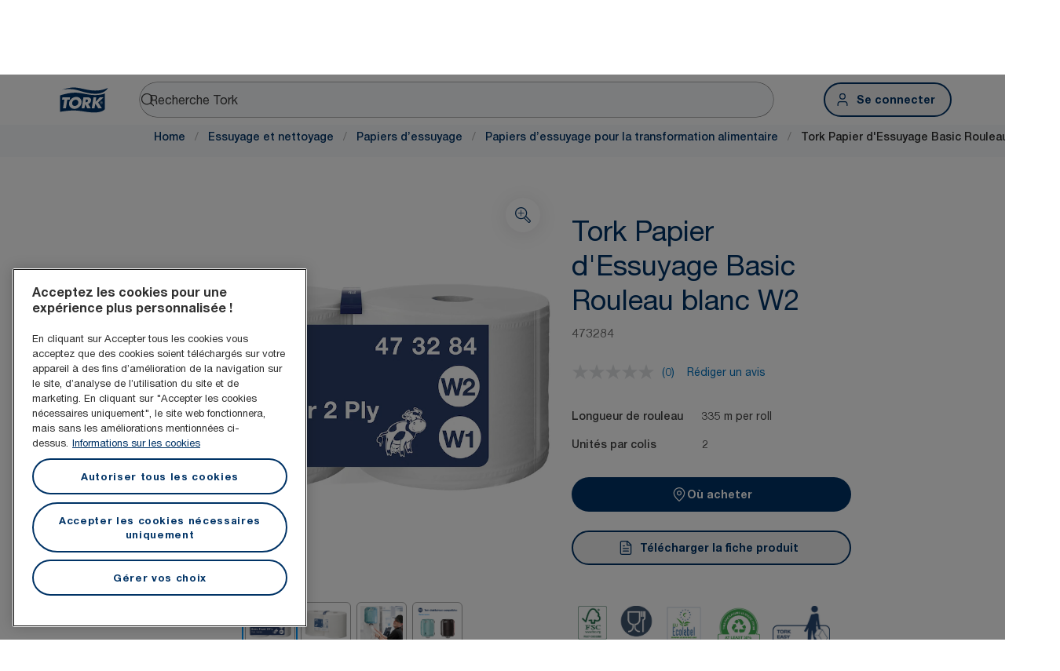

--- FILE ---
content_type: text/html; charset=utf-8
request_url: https://www.torkglobal.com/fr/fr/product/essuyage-et-nettoyage/papiers-dessuyage/papiers-dessuyage-pour-la-transformation-alimentaire/473284
body_size: 120638
content:
<!DOCTYPE html><html lang="fr-fr"><head><meta charSet="utf-8"/><meta name="viewport" content="width=device-width"/><meta name="google-site-verification" content="tbVhP-E9Xr7cxfqqMYFjfQblpsYasGqs3DL1fs5Ug9k"/><meta name="page_type"/><meta name="page_path" content="/fr/fr/product/essuyage-et-nettoyage/papiers-dessuyage/papiers-dessuyage-pour-la-transformation-alimentaire/473284"/><meta name="experience" content="public"/><title>Tork Papier d&#x27;Essuyage Basic Rouleau blanc W2</title><meta name="next-head-count" content="7"/><script id="new-relic-script" type="text/javascript">window.NREUM||(NREUM={});NREUM.info = {"agent":"","beacon":"bam.nr-data.net","errorBeacon":"bam.nr-data.net","licenseKey":"0daf5539a6","applicationID":"1572605377","agentToken":null,"applicationTime":870.527294,"transactionName":"NgRXZUACXhFUVBBQXQ9OYlRQJUIDWFITVkAKNEdYHS1VGkFdFxZ1JDUaHmkAXxdbQxZAb046WVBcBG1NRUULXUcCFRpqHE0eEVlCA2Q=","queueTime":0,"ttGuid":"97d65ca00a455d5a"}; (window.NREUM||(NREUM={})).init={privacy:{cookies_enabled:true},ajax:{deny_list:["bam.nr-data.net"]},feature_flags:["soft_nav"],distributed_tracing:{enabled:true}};(window.NREUM||(NREUM={})).loader_config={agentID:"1589176908",accountID:"1124331",trustKey:"1225316",xpid:"VQcFVVVQCRABUVZQAQECVVMG",licenseKey:"0daf5539a6",applicationID:"1572605377",browserID:"1589176908"};;/*! For license information please see nr-loader-spa-1.308.0.min.js.LICENSE.txt */
(()=>{var e,t,r={384:(e,t,r)=>{"use strict";r.d(t,{NT:()=>a,US:()=>u,Zm:()=>o,bQ:()=>d,dV:()=>c,pV:()=>l});var n=r(6154),i=r(1863),s=r(1910);const a={beacon:"bam.nr-data.net",errorBeacon:"bam.nr-data.net"};function o(){return n.gm.NREUM||(n.gm.NREUM={}),void 0===n.gm.newrelic&&(n.gm.newrelic=n.gm.NREUM),n.gm.NREUM}function c(){let e=o();return e.o||(e.o={ST:n.gm.setTimeout,SI:n.gm.setImmediate||n.gm.setInterval,CT:n.gm.clearTimeout,XHR:n.gm.XMLHttpRequest,REQ:n.gm.Request,EV:n.gm.Event,PR:n.gm.Promise,MO:n.gm.MutationObserver,FETCH:n.gm.fetch,WS:n.gm.WebSocket},(0,s.i)(...Object.values(e.o))),e}function d(e,t){let r=o();r.initializedAgents??={},t.initializedAt={ms:(0,i.t)(),date:new Date},r.initializedAgents[e]=t}function u(e,t){o()[e]=t}function l(){return function(){let e=o();const t=e.info||{};e.info={beacon:a.beacon,errorBeacon:a.errorBeacon,...t}}(),function(){let e=o();const t=e.init||{};e.init={...t}}(),c(),function(){let e=o();const t=e.loader_config||{};e.loader_config={...t}}(),o()}},782:(e,t,r)=>{"use strict";r.d(t,{T:()=>n});const n=r(860).K7.pageViewTiming},860:(e,t,r)=>{"use strict";r.d(t,{$J:()=>u,K7:()=>c,P3:()=>d,XX:()=>i,Yy:()=>o,df:()=>s,qY:()=>n,v4:()=>a});const n="events",i="jserrors",s="browser/blobs",a="rum",o="browser/logs",c={ajax:"ajax",genericEvents:"generic_events",jserrors:i,logging:"logging",metrics:"metrics",pageAction:"page_action",pageViewEvent:"page_view_event",pageViewTiming:"page_view_timing",sessionReplay:"session_replay",sessionTrace:"session_trace",softNav:"soft_navigations",spa:"spa"},d={[c.pageViewEvent]:1,[c.pageViewTiming]:2,[c.metrics]:3,[c.jserrors]:4,[c.spa]:5,[c.ajax]:6,[c.sessionTrace]:7,[c.softNav]:8,[c.sessionReplay]:9,[c.logging]:10,[c.genericEvents]:11},u={[c.pageViewEvent]:a,[c.pageViewTiming]:n,[c.ajax]:n,[c.spa]:n,[c.softNav]:n,[c.metrics]:i,[c.jserrors]:i,[c.sessionTrace]:s,[c.sessionReplay]:s,[c.logging]:o,[c.genericEvents]:"ins"}},944:(e,t,r)=>{"use strict";r.d(t,{R:()=>i});var n=r(3241);function i(e,t){"function"==typeof console.debug&&(console.debug("New Relic Warning: https://github.com/newrelic/newrelic-browser-agent/blob/main/docs/warning-codes.md#".concat(e),t),(0,n.W)({agentIdentifier:null,drained:null,type:"data",name:"warn",feature:"warn",data:{code:e,secondary:t}}))}},993:(e,t,r)=>{"use strict";r.d(t,{A$:()=>s,ET:()=>a,TZ:()=>o,p_:()=>i});var n=r(860);const i={ERROR:"ERROR",WARN:"WARN",INFO:"INFO",DEBUG:"DEBUG",TRACE:"TRACE"},s={OFF:0,ERROR:1,WARN:2,INFO:3,DEBUG:4,TRACE:5},a="log",o=n.K7.logging},1541:(e,t,r)=>{"use strict";r.d(t,{U:()=>i,f:()=>n});const n={MFE:"MFE",BA:"BA"};function i(e,t){if(2!==t?.harvestEndpointVersion)return{};const r=t.agentRef.runtime.appMetadata.agents[0].entityGuid;return e?{"source.id":e.id,"source.name":e.name,"source.type":e.type,"parent.id":e.parent?.id||r,"parent.type":e.parent?.type||n.BA}:{"entity.guid":r,appId:t.agentRef.info.applicationID}}},1687:(e,t,r)=>{"use strict";r.d(t,{Ak:()=>d,Ze:()=>h,x3:()=>u});var n=r(3241),i=r(7836),s=r(3606),a=r(860),o=r(2646);const c={};function d(e,t){const r={staged:!1,priority:a.P3[t]||0};l(e),c[e].get(t)||c[e].set(t,r)}function u(e,t){e&&c[e]&&(c[e].get(t)&&c[e].delete(t),p(e,t,!1),c[e].size&&f(e))}function l(e){if(!e)throw new Error("agentIdentifier required");c[e]||(c[e]=new Map)}function h(e="",t="feature",r=!1){if(l(e),!e||!c[e].get(t)||r)return p(e,t);c[e].get(t).staged=!0,f(e)}function f(e){const t=Array.from(c[e]);t.every(([e,t])=>t.staged)&&(t.sort((e,t)=>e[1].priority-t[1].priority),t.forEach(([t])=>{c[e].delete(t),p(e,t)}))}function p(e,t,r=!0){const a=e?i.ee.get(e):i.ee,c=s.i.handlers;if(!a.aborted&&a.backlog&&c){if((0,n.W)({agentIdentifier:e,type:"lifecycle",name:"drain",feature:t}),r){const e=a.backlog[t],r=c[t];if(r){for(let t=0;e&&t<e.length;++t)g(e[t],r);Object.entries(r).forEach(([e,t])=>{Object.values(t||{}).forEach(t=>{t[0]?.on&&t[0]?.context()instanceof o.y&&t[0].on(e,t[1])})})}}a.isolatedBacklog||delete c[t],a.backlog[t]=null,a.emit("drain-"+t,[])}}function g(e,t){var r=e[1];Object.values(t[r]||{}).forEach(t=>{var r=e[0];if(t[0]===r){var n=t[1],i=e[3],s=e[2];n.apply(i,s)}})}},1738:(e,t,r)=>{"use strict";r.d(t,{U:()=>f,Y:()=>h});var n=r(3241),i=r(9908),s=r(1863),a=r(944),o=r(5701),c=r(3969),d=r(8362),u=r(860),l=r(4261);function h(e,t,r,s){const h=s||r;!h||h[e]&&h[e]!==d.d.prototype[e]||(h[e]=function(){(0,i.p)(c.xV,["API/"+e+"/called"],void 0,u.K7.metrics,r.ee),(0,n.W)({agentIdentifier:r.agentIdentifier,drained:!!o.B?.[r.agentIdentifier],type:"data",name:"api",feature:l.Pl+e,data:{}});try{return t.apply(this,arguments)}catch(e){(0,a.R)(23,e)}})}function f(e,t,r,n,a){const o=e.info;null===r?delete o.jsAttributes[t]:o.jsAttributes[t]=r,(a||null===r)&&(0,i.p)(l.Pl+n,[(0,s.t)(),t,r],void 0,"session",e.ee)}},1741:(e,t,r)=>{"use strict";r.d(t,{W:()=>s});var n=r(944),i=r(4261);class s{#e(e,...t){if(this[e]!==s.prototype[e])return this[e](...t);(0,n.R)(35,e)}addPageAction(e,t){return this.#e(i.hG,e,t)}register(e){return this.#e(i.eY,e)}recordCustomEvent(e,t){return this.#e(i.fF,e,t)}setPageViewName(e,t){return this.#e(i.Fw,e,t)}setCustomAttribute(e,t,r){return this.#e(i.cD,e,t,r)}noticeError(e,t){return this.#e(i.o5,e,t)}setUserId(e,t=!1){return this.#e(i.Dl,e,t)}setApplicationVersion(e){return this.#e(i.nb,e)}setErrorHandler(e){return this.#e(i.bt,e)}addRelease(e,t){return this.#e(i.k6,e,t)}log(e,t){return this.#e(i.$9,e,t)}start(){return this.#e(i.d3)}finished(e){return this.#e(i.BL,e)}recordReplay(){return this.#e(i.CH)}pauseReplay(){return this.#e(i.Tb)}addToTrace(e){return this.#e(i.U2,e)}setCurrentRouteName(e){return this.#e(i.PA,e)}interaction(e){return this.#e(i.dT,e)}wrapLogger(e,t,r){return this.#e(i.Wb,e,t,r)}measure(e,t){return this.#e(i.V1,e,t)}consent(e){return this.#e(i.Pv,e)}}},1863:(e,t,r)=>{"use strict";function n(){return Math.floor(performance.now())}r.d(t,{t:()=>n})},1910:(e,t,r)=>{"use strict";r.d(t,{i:()=>s});var n=r(944);const i=new Map;function s(...e){return e.every(e=>{if(i.has(e))return i.get(e);const t="function"==typeof e?e.toString():"",r=t.includes("[native code]"),s=t.includes("nrWrapper");return r||s||(0,n.R)(64,e?.name||t),i.set(e,r),r})}},2555:(e,t,r)=>{"use strict";r.d(t,{D:()=>o,f:()=>a});var n=r(384),i=r(8122);const s={beacon:n.NT.beacon,errorBeacon:n.NT.errorBeacon,licenseKey:void 0,applicationID:void 0,sa:void 0,queueTime:void 0,applicationTime:void 0,ttGuid:void 0,user:void 0,account:void 0,product:void 0,extra:void 0,jsAttributes:{},userAttributes:void 0,atts:void 0,transactionName:void 0,tNamePlain:void 0};function a(e){try{return!!e.licenseKey&&!!e.errorBeacon&&!!e.applicationID}catch(e){return!1}}const o=e=>(0,i.a)(e,s)},2614:(e,t,r)=>{"use strict";r.d(t,{BB:()=>a,H3:()=>n,g:()=>d,iL:()=>c,tS:()=>o,uh:()=>i,wk:()=>s});const n="NRBA",i="SESSION",s=144e5,a=18e5,o={STARTED:"session-started",PAUSE:"session-pause",RESET:"session-reset",RESUME:"session-resume",UPDATE:"session-update"},c={SAME_TAB:"same-tab",CROSS_TAB:"cross-tab"},d={OFF:0,FULL:1,ERROR:2}},2646:(e,t,r)=>{"use strict";r.d(t,{y:()=>n});class n{constructor(e){this.contextId=e}}},2843:(e,t,r)=>{"use strict";r.d(t,{G:()=>s,u:()=>i});var n=r(3878);function i(e,t=!1,r,i){(0,n.DD)("visibilitychange",function(){if(t)return void("hidden"===document.visibilityState&&e());e(document.visibilityState)},r,i)}function s(e,t,r){(0,n.sp)("pagehide",e,t,r)}},3241:(e,t,r)=>{"use strict";r.d(t,{W:()=>s});var n=r(6154);const i="newrelic";function s(e={}){try{n.gm.dispatchEvent(new CustomEvent(i,{detail:e}))}catch(e){}}},3304:(e,t,r)=>{"use strict";r.d(t,{A:()=>s});var n=r(7836);const i=()=>{const e=new WeakSet;return(t,r)=>{if("object"==typeof r&&null!==r){if(e.has(r))return;e.add(r)}return r}};function s(e){try{return JSON.stringify(e,i())??""}catch(e){try{n.ee.emit("internal-error",[e])}catch(e){}return""}}},3333:(e,t,r)=>{"use strict";r.d(t,{$v:()=>u,TZ:()=>n,Xh:()=>c,Zp:()=>i,kd:()=>d,mq:()=>o,nf:()=>a,qN:()=>s});const n=r(860).K7.genericEvents,i=["auxclick","click","copy","keydown","paste","scrollend"],s=["focus","blur"],a=4,o=1e3,c=2e3,d=["PageAction","UserAction","BrowserPerformance"],u={RESOURCES:"experimental.resources",REGISTER:"register"}},3434:(e,t,r)=>{"use strict";r.d(t,{Jt:()=>s,YM:()=>d});var n=r(7836),i=r(5607);const s="nr@original:".concat(i.W),a=50;var o=Object.prototype.hasOwnProperty,c=!1;function d(e,t){return e||(e=n.ee),r.inPlace=function(e,t,n,i,s){n||(n="");const a="-"===n.charAt(0);for(let o=0;o<t.length;o++){const c=t[o],d=e[c];l(d)||(e[c]=r(d,a?c+n:n,i,c,s))}},r.flag=s,r;function r(t,r,n,c,d){return l(t)?t:(r||(r=""),nrWrapper[s]=t,function(e,t,r){if(Object.defineProperty&&Object.keys)try{return Object.keys(e).forEach(function(r){Object.defineProperty(t,r,{get:function(){return e[r]},set:function(t){return e[r]=t,t}})}),t}catch(e){u([e],r)}for(var n in e)o.call(e,n)&&(t[n]=e[n])}(t,nrWrapper,e),nrWrapper);function nrWrapper(){var s,o,l,h;let f;try{o=this,s=[...arguments],l="function"==typeof n?n(s,o):n||{}}catch(t){u([t,"",[s,o,c],l],e)}i(r+"start",[s,o,c],l,d);const p=performance.now();let g;try{return h=t.apply(o,s),g=performance.now(),h}catch(e){throw g=performance.now(),i(r+"err",[s,o,e],l,d),f=e,f}finally{const e=g-p,t={start:p,end:g,duration:e,isLongTask:e>=a,methodName:c,thrownError:f};t.isLongTask&&i("long-task",[t,o],l,d),i(r+"end",[s,o,h],l,d)}}}function i(r,n,i,s){if(!c||t){var a=c;c=!0;try{e.emit(r,n,i,t,s)}catch(t){u([t,r,n,i],e)}c=a}}}function u(e,t){t||(t=n.ee);try{t.emit("internal-error",e)}catch(e){}}function l(e){return!(e&&"function"==typeof e&&e.apply&&!e[s])}},3606:(e,t,r)=>{"use strict";r.d(t,{i:()=>s});var n=r(9908);s.on=a;var i=s.handlers={};function s(e,t,r,s){a(s||n.d,i,e,t,r)}function a(e,t,r,i,s){s||(s="feature"),e||(e=n.d);var a=t[s]=t[s]||{};(a[r]=a[r]||[]).push([e,i])}},3738:(e,t,r)=>{"use strict";r.d(t,{He:()=>i,Kp:()=>o,Lc:()=>d,Rz:()=>u,TZ:()=>n,bD:()=>s,d3:()=>a,jx:()=>l,sl:()=>h,uP:()=>c});const n=r(860).K7.sessionTrace,i="bstResource",s="resource",a="-start",o="-end",c="fn"+a,d="fn"+o,u="pushState",l=1e3,h=3e4},3785:(e,t,r)=>{"use strict";r.d(t,{R:()=>c,b:()=>d});var n=r(9908),i=r(1863),s=r(860),a=r(3969),o=r(993);function c(e,t,r={},c=o.p_.INFO,d=!0,u,l=(0,i.t)()){(0,n.p)(a.xV,["API/logging/".concat(c.toLowerCase(),"/called")],void 0,s.K7.metrics,e),(0,n.p)(o.ET,[l,t,r,c,d,u],void 0,s.K7.logging,e)}function d(e){return"string"==typeof e&&Object.values(o.p_).some(t=>t===e.toUpperCase().trim())}},3878:(e,t,r)=>{"use strict";function n(e,t){return{capture:e,passive:!1,signal:t}}function i(e,t,r=!1,i){window.addEventListener(e,t,n(r,i))}function s(e,t,r=!1,i){document.addEventListener(e,t,n(r,i))}r.d(t,{DD:()=>s,jT:()=>n,sp:()=>i})},3962:(e,t,r)=>{"use strict";r.d(t,{AM:()=>a,O2:()=>l,OV:()=>s,Qu:()=>h,TZ:()=>c,ih:()=>f,pP:()=>o,t1:()=>u,tC:()=>i,wD:()=>d});var n=r(860);const i=["click","keydown","submit"],s="popstate",a="api",o="initialPageLoad",c=n.K7.softNav,d=5e3,u=500,l={INITIAL_PAGE_LOAD:"",ROUTE_CHANGE:1,UNSPECIFIED:2},h={INTERACTION:1,AJAX:2,CUSTOM_END:3,CUSTOM_TRACER:4},f={IP:"in progress",PF:"pending finish",FIN:"finished",CAN:"cancelled"}},3969:(e,t,r)=>{"use strict";r.d(t,{TZ:()=>n,XG:()=>o,rs:()=>i,xV:()=>a,z_:()=>s});const n=r(860).K7.metrics,i="sm",s="cm",a="storeSupportabilityMetrics",o="storeEventMetrics"},4234:(e,t,r)=>{"use strict";r.d(t,{W:()=>s});var n=r(7836),i=r(1687);class s{constructor(e,t){this.agentIdentifier=e,this.ee=n.ee.get(e),this.featureName=t,this.blocked=!1}deregisterDrain(){(0,i.x3)(this.agentIdentifier,this.featureName)}}},4261:(e,t,r)=>{"use strict";r.d(t,{$9:()=>u,BL:()=>c,CH:()=>p,Dl:()=>R,Fw:()=>w,PA:()=>v,Pl:()=>n,Pv:()=>A,Tb:()=>h,U2:()=>a,V1:()=>E,Wb:()=>T,bt:()=>y,cD:()=>b,d3:()=>x,dT:()=>d,eY:()=>g,fF:()=>f,hG:()=>s,hw:()=>i,k6:()=>o,nb:()=>m,o5:()=>l});const n="api-",i=n+"ixn-",s="addPageAction",a="addToTrace",o="addRelease",c="finished",d="interaction",u="log",l="noticeError",h="pauseReplay",f="recordCustomEvent",p="recordReplay",g="register",m="setApplicationVersion",v="setCurrentRouteName",b="setCustomAttribute",y="setErrorHandler",w="setPageViewName",R="setUserId",x="start",T="wrapLogger",E="measure",A="consent"},5205:(e,t,r)=>{"use strict";r.d(t,{j:()=>S});var n=r(384),i=r(1741);var s=r(2555),a=r(3333);const o=e=>{if(!e||"string"!=typeof e)return!1;try{document.createDocumentFragment().querySelector(e)}catch{return!1}return!0};var c=r(2614),d=r(944),u=r(8122);const l="[data-nr-mask]",h=e=>(0,u.a)(e,(()=>{const e={feature_flags:[],experimental:{allow_registered_children:!1,resources:!1},mask_selector:"*",block_selector:"[data-nr-block]",mask_input_options:{color:!1,date:!1,"datetime-local":!1,email:!1,month:!1,number:!1,range:!1,search:!1,tel:!1,text:!1,time:!1,url:!1,week:!1,textarea:!1,select:!1,password:!0}};return{ajax:{deny_list:void 0,block_internal:!0,enabled:!0,autoStart:!0},api:{get allow_registered_children(){return e.feature_flags.includes(a.$v.REGISTER)||e.experimental.allow_registered_children},set allow_registered_children(t){e.experimental.allow_registered_children=t},duplicate_registered_data:!1},browser_consent_mode:{enabled:!1},distributed_tracing:{enabled:void 0,exclude_newrelic_header:void 0,cors_use_newrelic_header:void 0,cors_use_tracecontext_headers:void 0,allowed_origins:void 0},get feature_flags(){return e.feature_flags},set feature_flags(t){e.feature_flags=t},generic_events:{enabled:!0,autoStart:!0},harvest:{interval:30},jserrors:{enabled:!0,autoStart:!0},logging:{enabled:!0,autoStart:!0},metrics:{enabled:!0,autoStart:!0},obfuscate:void 0,page_action:{enabled:!0},page_view_event:{enabled:!0,autoStart:!0},page_view_timing:{enabled:!0,autoStart:!0},performance:{capture_marks:!1,capture_measures:!1,capture_detail:!0,resources:{get enabled(){return e.feature_flags.includes(a.$v.RESOURCES)||e.experimental.resources},set enabled(t){e.experimental.resources=t},asset_types:[],first_party_domains:[],ignore_newrelic:!0}},privacy:{cookies_enabled:!0},proxy:{assets:void 0,beacon:void 0},session:{expiresMs:c.wk,inactiveMs:c.BB},session_replay:{autoStart:!0,enabled:!1,preload:!1,sampling_rate:10,error_sampling_rate:100,collect_fonts:!1,inline_images:!1,fix_stylesheets:!0,mask_all_inputs:!0,get mask_text_selector(){return e.mask_selector},set mask_text_selector(t){o(t)?e.mask_selector="".concat(t,",").concat(l):""===t||null===t?e.mask_selector=l:(0,d.R)(5,t)},get block_class(){return"nr-block"},get ignore_class(){return"nr-ignore"},get mask_text_class(){return"nr-mask"},get block_selector(){return e.block_selector},set block_selector(t){o(t)?e.block_selector+=",".concat(t):""!==t&&(0,d.R)(6,t)},get mask_input_options(){return e.mask_input_options},set mask_input_options(t){t&&"object"==typeof t?e.mask_input_options={...t,password:!0}:(0,d.R)(7,t)}},session_trace:{enabled:!0,autoStart:!0},soft_navigations:{enabled:!0,autoStart:!0},spa:{enabled:!0,autoStart:!0},ssl:void 0,user_actions:{enabled:!0,elementAttributes:["id","className","tagName","type"]}}})());var f=r(6154),p=r(9324);let g=0;const m={buildEnv:p.F3,distMethod:p.Xs,version:p.xv,originTime:f.WN},v={consented:!1},b={appMetadata:{},get consented(){return this.session?.state?.consent||v.consented},set consented(e){v.consented=e},customTransaction:void 0,denyList:void 0,disabled:!1,harvester:void 0,isolatedBacklog:!1,isRecording:!1,loaderType:void 0,maxBytes:3e4,obfuscator:void 0,onerror:void 0,ptid:void 0,releaseIds:{},session:void 0,timeKeeper:void 0,registeredEntities:[],jsAttributesMetadata:{bytes:0},get harvestCount(){return++g}},y=e=>{const t=(0,u.a)(e,b),r=Object.keys(m).reduce((e,t)=>(e[t]={value:m[t],writable:!1,configurable:!0,enumerable:!0},e),{});return Object.defineProperties(t,r)};var w=r(5701);const R=e=>{const t=e.startsWith("http");e+="/",r.p=t?e:"https://"+e};var x=r(7836),T=r(3241);const E={accountID:void 0,trustKey:void 0,agentID:void 0,licenseKey:void 0,applicationID:void 0,xpid:void 0},A=e=>(0,u.a)(e,E),_=new Set;function S(e,t={},r,a){let{init:o,info:c,loader_config:d,runtime:u={},exposed:l=!0}=t;if(!c){const e=(0,n.pV)();o=e.init,c=e.info,d=e.loader_config}e.init=h(o||{}),e.loader_config=A(d||{}),c.jsAttributes??={},f.bv&&(c.jsAttributes.isWorker=!0),e.info=(0,s.D)(c);const p=e.init,g=[c.beacon,c.errorBeacon];_.has(e.agentIdentifier)||(p.proxy.assets&&(R(p.proxy.assets),g.push(p.proxy.assets)),p.proxy.beacon&&g.push(p.proxy.beacon),e.beacons=[...g],function(e){const t=(0,n.pV)();Object.getOwnPropertyNames(i.W.prototype).forEach(r=>{const n=i.W.prototype[r];if("function"!=typeof n||"constructor"===n)return;let s=t[r];e[r]&&!1!==e.exposed&&"micro-agent"!==e.runtime?.loaderType&&(t[r]=(...t)=>{const n=e[r](...t);return s?s(...t):n})})}(e),(0,n.US)("activatedFeatures",w.B)),u.denyList=[...p.ajax.deny_list||[],...p.ajax.block_internal?g:[]],u.ptid=e.agentIdentifier,u.loaderType=r,e.runtime=y(u),_.has(e.agentIdentifier)||(e.ee=x.ee.get(e.agentIdentifier),e.exposed=l,(0,T.W)({agentIdentifier:e.agentIdentifier,drained:!!w.B?.[e.agentIdentifier],type:"lifecycle",name:"initialize",feature:void 0,data:e.config})),_.add(e.agentIdentifier)}},5270:(e,t,r)=>{"use strict";r.d(t,{Aw:()=>a,SR:()=>s,rF:()=>o});var n=r(384),i=r(7767);function s(e){return!!(0,n.dV)().o.MO&&(0,i.V)(e)&&!0===e?.session_trace.enabled}function a(e){return!0===e?.session_replay.preload&&s(e)}function o(e,t){try{if("string"==typeof t?.type){if("password"===t.type.toLowerCase())return"*".repeat(e?.length||0);if(void 0!==t?.dataset?.nrUnmask||t?.classList?.contains("nr-unmask"))return e}}catch(e){}return"string"==typeof e?e.replace(/[\S]/g,"*"):"*".repeat(e?.length||0)}},5289:(e,t,r)=>{"use strict";r.d(t,{GG:()=>a,Qr:()=>c,sB:()=>o});var n=r(3878),i=r(6389);function s(){return"undefined"==typeof document||"complete"===document.readyState}function a(e,t){if(s())return e();const r=(0,i.J)(e),a=setInterval(()=>{s()&&(clearInterval(a),r())},500);(0,n.sp)("load",r,t)}function o(e){if(s())return e();(0,n.DD)("DOMContentLoaded",e)}function c(e){if(s())return e();(0,n.sp)("popstate",e)}},5607:(e,t,r)=>{"use strict";r.d(t,{W:()=>n});const n=(0,r(9566).bz)()},5701:(e,t,r)=>{"use strict";r.d(t,{B:()=>s,t:()=>a});var n=r(3241);const i=new Set,s={};function a(e,t){const r=t.agentIdentifier;s[r]??={},e&&"object"==typeof e&&(i.has(r)||(t.ee.emit("rumresp",[e]),s[r]=e,i.add(r),(0,n.W)({agentIdentifier:r,loaded:!0,drained:!0,type:"lifecycle",name:"load",feature:void 0,data:e})))}},6154:(e,t,r)=>{"use strict";r.d(t,{OF:()=>d,RI:()=>i,WN:()=>h,bv:()=>s,eN:()=>f,gm:()=>a,lR:()=>l,m:()=>c,mw:()=>o,sb:()=>u});var n=r(1863);const i="undefined"!=typeof window&&!!window.document,s="undefined"!=typeof WorkerGlobalScope&&("undefined"!=typeof self&&self instanceof WorkerGlobalScope&&self.navigator instanceof WorkerNavigator||"undefined"!=typeof globalThis&&globalThis instanceof WorkerGlobalScope&&globalThis.navigator instanceof WorkerNavigator),a=i?window:"undefined"!=typeof WorkerGlobalScope&&("undefined"!=typeof self&&self instanceof WorkerGlobalScope&&self||"undefined"!=typeof globalThis&&globalThis instanceof WorkerGlobalScope&&globalThis),o=Boolean("hidden"===a?.document?.visibilityState),c=""+a?.location,d=/iPad|iPhone|iPod/.test(a.navigator?.userAgent),u=d&&"undefined"==typeof SharedWorker,l=(()=>{const e=a.navigator?.userAgent?.match(/Firefox[/\s](\d+\.\d+)/);return Array.isArray(e)&&e.length>=2?+e[1]:0})(),h=Date.now()-(0,n.t)(),f=()=>"undefined"!=typeof PerformanceNavigationTiming&&a?.performance?.getEntriesByType("navigation")?.[0]?.responseStart},6344:(e,t,r)=>{"use strict";r.d(t,{BB:()=>u,Qb:()=>l,TZ:()=>i,Ug:()=>a,Vh:()=>s,_s:()=>o,bc:()=>d,yP:()=>c});var n=r(2614);const i=r(860).K7.sessionReplay,s="errorDuringReplay",a=.12,o={DomContentLoaded:0,Load:1,FullSnapshot:2,IncrementalSnapshot:3,Meta:4,Custom:5},c={[n.g.ERROR]:15e3,[n.g.FULL]:3e5,[n.g.OFF]:0},d={RESET:{message:"Session was reset",sm:"Reset"},IMPORT:{message:"Recorder failed to import",sm:"Import"},TOO_MANY:{message:"429: Too Many Requests",sm:"Too-Many"},TOO_BIG:{message:"Payload was too large",sm:"Too-Big"},CROSS_TAB:{message:"Session Entity was set to OFF on another tab",sm:"Cross-Tab"},ENTITLEMENTS:{message:"Session Replay is not allowed and will not be started",sm:"Entitlement"}},u=5e3,l={API:"api",RESUME:"resume",SWITCH_TO_FULL:"switchToFull",INITIALIZE:"initialize",PRELOAD:"preload"}},6389:(e,t,r)=>{"use strict";function n(e,t=500,r={}){const n=r?.leading||!1;let i;return(...r)=>{n&&void 0===i&&(e.apply(this,r),i=setTimeout(()=>{i=clearTimeout(i)},t)),n||(clearTimeout(i),i=setTimeout(()=>{e.apply(this,r)},t))}}function i(e){let t=!1;return(...r)=>{t||(t=!0,e.apply(this,r))}}r.d(t,{J:()=>i,s:()=>n})},6630:(e,t,r)=>{"use strict";r.d(t,{T:()=>n});const n=r(860).K7.pageViewEvent},6774:(e,t,r)=>{"use strict";r.d(t,{T:()=>n});const n=r(860).K7.jserrors},7295:(e,t,r)=>{"use strict";r.d(t,{Xv:()=>a,gX:()=>i,iW:()=>s});var n=[];function i(e){if(!e||s(e))return!1;if(0===n.length)return!0;if("*"===n[0].hostname)return!1;for(var t=0;t<n.length;t++){var r=n[t];if(r.hostname.test(e.hostname)&&r.pathname.test(e.pathname))return!1}return!0}function s(e){return void 0===e.hostname}function a(e){if(n=[],e&&e.length)for(var t=0;t<e.length;t++){let r=e[t];if(!r)continue;if("*"===r)return void(n=[{hostname:"*"}]);0===r.indexOf("http://")?r=r.substring(7):0===r.indexOf("https://")&&(r=r.substring(8));const i=r.indexOf("/");let s,a;i>0?(s=r.substring(0,i),a=r.substring(i)):(s=r,a="*");let[c]=s.split(":");n.push({hostname:o(c),pathname:o(a,!0)})}}function o(e,t=!1){const r=e.replace(/[.+?^${}()|[\]\\]/g,e=>"\\"+e).replace(/\*/g,".*?");return new RegExp((t?"^":"")+r+"$")}},7485:(e,t,r)=>{"use strict";r.d(t,{D:()=>i});var n=r(6154);function i(e){if(0===(e||"").indexOf("data:"))return{protocol:"data"};try{const t=new URL(e,location.href),r={port:t.port,hostname:t.hostname,pathname:t.pathname,search:t.search,protocol:t.protocol.slice(0,t.protocol.indexOf(":")),sameOrigin:t.protocol===n.gm?.location?.protocol&&t.host===n.gm?.location?.host};return r.port&&""!==r.port||("http:"===t.protocol&&(r.port="80"),"https:"===t.protocol&&(r.port="443")),r.pathname&&""!==r.pathname?r.pathname.startsWith("/")||(r.pathname="/".concat(r.pathname)):r.pathname="/",r}catch(e){return{}}}},7699:(e,t,r)=>{"use strict";r.d(t,{It:()=>s,KC:()=>o,No:()=>i,qh:()=>a});var n=r(860);const i=16e3,s=1e6,a="SESSION_ERROR",o={[n.K7.logging]:!0,[n.K7.genericEvents]:!1,[n.K7.jserrors]:!1,[n.K7.ajax]:!1}},7767:(e,t,r)=>{"use strict";r.d(t,{V:()=>i});var n=r(6154);const i=e=>n.RI&&!0===e?.privacy.cookies_enabled},7836:(e,t,r)=>{"use strict";r.d(t,{P:()=>o,ee:()=>c});var n=r(384),i=r(8990),s=r(2646),a=r(5607);const o="nr@context:".concat(a.W),c=function e(t,r){var n={},a={},u={},l=!1;try{l=16===r.length&&d.initializedAgents?.[r]?.runtime.isolatedBacklog}catch(e){}var h={on:p,addEventListener:p,removeEventListener:function(e,t){var r=n[e];if(!r)return;for(var i=0;i<r.length;i++)r[i]===t&&r.splice(i,1)},emit:function(e,r,n,i,s){!1!==s&&(s=!0);if(c.aborted&&!i)return;t&&s&&t.emit(e,r,n);var o=f(n);g(e).forEach(e=>{e.apply(o,r)});var d=v()[a[e]];d&&d.push([h,e,r,o]);return o},get:m,listeners:g,context:f,buffer:function(e,t){const r=v();if(t=t||"feature",h.aborted)return;Object.entries(e||{}).forEach(([e,n])=>{a[n]=t,t in r||(r[t]=[])})},abort:function(){h._aborted=!0,Object.keys(h.backlog).forEach(e=>{delete h.backlog[e]})},isBuffering:function(e){return!!v()[a[e]]},debugId:r,backlog:l?{}:t&&"object"==typeof t.backlog?t.backlog:{},isolatedBacklog:l};return Object.defineProperty(h,"aborted",{get:()=>{let e=h._aborted||!1;return e||(t&&(e=t.aborted),e)}}),h;function f(e){return e&&e instanceof s.y?e:e?(0,i.I)(e,o,()=>new s.y(o)):new s.y(o)}function p(e,t){n[e]=g(e).concat(t)}function g(e){return n[e]||[]}function m(t){return u[t]=u[t]||e(h,t)}function v(){return h.backlog}}(void 0,"globalEE"),d=(0,n.Zm)();d.ee||(d.ee=c)},8122:(e,t,r)=>{"use strict";r.d(t,{a:()=>i});var n=r(944);function i(e,t){try{if(!e||"object"!=typeof e)return(0,n.R)(3);if(!t||"object"!=typeof t)return(0,n.R)(4);const r=Object.create(Object.getPrototypeOf(t),Object.getOwnPropertyDescriptors(t)),s=0===Object.keys(r).length?e:r;for(let a in s)if(void 0!==e[a])try{if(null===e[a]){r[a]=null;continue}Array.isArray(e[a])&&Array.isArray(t[a])?r[a]=Array.from(new Set([...e[a],...t[a]])):"object"==typeof e[a]&&"object"==typeof t[a]?r[a]=i(e[a],t[a]):r[a]=e[a]}catch(e){r[a]||(0,n.R)(1,e)}return r}catch(e){(0,n.R)(2,e)}}},8139:(e,t,r)=>{"use strict";r.d(t,{u:()=>h});var n=r(7836),i=r(3434),s=r(8990),a=r(6154);const o={},c=a.gm.XMLHttpRequest,d="addEventListener",u="removeEventListener",l="nr@wrapped:".concat(n.P);function h(e){var t=function(e){return(e||n.ee).get("events")}(e);if(o[t.debugId]++)return t;o[t.debugId]=1;var r=(0,i.YM)(t,!0);function h(e){r.inPlace(e,[d,u],"-",p)}function p(e,t){return e[1]}return"getPrototypeOf"in Object&&(a.RI&&f(document,h),c&&f(c.prototype,h),f(a.gm,h)),t.on(d+"-start",function(e,t){var n=e[1];if(null!==n&&("function"==typeof n||"object"==typeof n)&&"newrelic"!==e[0]){var i=(0,s.I)(n,l,function(){var e={object:function(){if("function"!=typeof n.handleEvent)return;return n.handleEvent.apply(n,arguments)},function:n}[typeof n];return e?r(e,"fn-",null,e.name||"anonymous"):n});this.wrapped=e[1]=i}}),t.on(u+"-start",function(e){e[1]=this.wrapped||e[1]}),t}function f(e,t,...r){let n=e;for(;"object"==typeof n&&!Object.prototype.hasOwnProperty.call(n,d);)n=Object.getPrototypeOf(n);n&&t(n,...r)}},8362:(e,t,r)=>{"use strict";r.d(t,{d:()=>s});var n=r(9566),i=r(1741);class s extends i.W{agentIdentifier=(0,n.LA)(16)}},8374:(e,t,r)=>{r.nc=(()=>{try{return document?.currentScript?.nonce}catch(e){}return""})()},8990:(e,t,r)=>{"use strict";r.d(t,{I:()=>i});var n=Object.prototype.hasOwnProperty;function i(e,t,r){if(n.call(e,t))return e[t];var i=r();if(Object.defineProperty&&Object.keys)try{return Object.defineProperty(e,t,{value:i,writable:!0,enumerable:!1}),i}catch(e){}return e[t]=i,i}},9119:(e,t,r)=>{"use strict";r.d(t,{L:()=>s});var n=/([^?#]*)[^#]*(#[^?]*|$).*/,i=/([^?#]*)().*/;function s(e,t){return e?e.replace(t?n:i,"$1$2"):e}},9300:(e,t,r)=>{"use strict";r.d(t,{T:()=>n});const n=r(860).K7.ajax},9324:(e,t,r)=>{"use strict";r.d(t,{AJ:()=>a,F3:()=>i,Xs:()=>s,Yq:()=>o,xv:()=>n});const n="1.308.0",i="PROD",s="CDN",a="@newrelic/rrweb",o="1.0.1"},9566:(e,t,r)=>{"use strict";r.d(t,{LA:()=>o,ZF:()=>c,bz:()=>a,el:()=>d});var n=r(6154);const i="xxxxxxxx-xxxx-4xxx-yxxx-xxxxxxxxxxxx";function s(e,t){return e?15&e[t]:16*Math.random()|0}function a(){const e=n.gm?.crypto||n.gm?.msCrypto;let t,r=0;return e&&e.getRandomValues&&(t=e.getRandomValues(new Uint8Array(30))),i.split("").map(e=>"x"===e?s(t,r++).toString(16):"y"===e?(3&s()|8).toString(16):e).join("")}function o(e){const t=n.gm?.crypto||n.gm?.msCrypto;let r,i=0;t&&t.getRandomValues&&(r=t.getRandomValues(new Uint8Array(e)));const a=[];for(var o=0;o<e;o++)a.push(s(r,i++).toString(16));return a.join("")}function c(){return o(16)}function d(){return o(32)}},9908:(e,t,r)=>{"use strict";r.d(t,{d:()=>n,p:()=>i});var n=r(7836).ee.get("handle");function i(e,t,r,i,s){s?(s.buffer([e],i),s.emit(e,t,r)):(n.buffer([e],i),n.emit(e,t,r))}}},n={};function i(e){var t=n[e];if(void 0!==t)return t.exports;var s=n[e]={exports:{}};return r[e](s,s.exports,i),s.exports}i.m=r,i.d=(e,t)=>{for(var r in t)i.o(t,r)&&!i.o(e,r)&&Object.defineProperty(e,r,{enumerable:!0,get:t[r]})},i.f={},i.e=e=>Promise.all(Object.keys(i.f).reduce((t,r)=>(i.f[r](e,t),t),[])),i.u=e=>({212:"nr-spa-compressor",249:"nr-spa-recorder",478:"nr-spa"}[e]+"-1.308.0.min.js"),i.o=(e,t)=>Object.prototype.hasOwnProperty.call(e,t),e={},t="NRBA-1.308.0.PROD:",i.l=(r,n,s,a)=>{if(e[r])e[r].push(n);else{var o,c;if(void 0!==s)for(var d=document.getElementsByTagName("script"),u=0;u<d.length;u++){var l=d[u];if(l.getAttribute("src")==r||l.getAttribute("data-webpack")==t+s){o=l;break}}if(!o){c=!0;var h={478:"sha512-RSfSVnmHk59T/uIPbdSE0LPeqcEdF4/+XhfJdBuccH5rYMOEZDhFdtnh6X6nJk7hGpzHd9Ujhsy7lZEz/ORYCQ==",249:"sha512-ehJXhmntm85NSqW4MkhfQqmeKFulra3klDyY0OPDUE+sQ3GokHlPh1pmAzuNy//3j4ac6lzIbmXLvGQBMYmrkg==",212:"sha512-B9h4CR46ndKRgMBcK+j67uSR2RCnJfGefU+A7FrgR/k42ovXy5x/MAVFiSvFxuVeEk/pNLgvYGMp1cBSK/G6Fg=="};(o=document.createElement("script")).charset="utf-8",i.nc&&o.setAttribute("nonce",i.nc),o.setAttribute("data-webpack",t+s),o.src=r,0!==o.src.indexOf(window.location.origin+"/")&&(o.crossOrigin="anonymous"),h[a]&&(o.integrity=h[a])}e[r]=[n];var f=(t,n)=>{o.onerror=o.onload=null,clearTimeout(p);var i=e[r];if(delete e[r],o.parentNode&&o.parentNode.removeChild(o),i&&i.forEach(e=>e(n)),t)return t(n)},p=setTimeout(f.bind(null,void 0,{type:"timeout",target:o}),12e4);o.onerror=f.bind(null,o.onerror),o.onload=f.bind(null,o.onload),c&&document.head.appendChild(o)}},i.r=e=>{"undefined"!=typeof Symbol&&Symbol.toStringTag&&Object.defineProperty(e,Symbol.toStringTag,{value:"Module"}),Object.defineProperty(e,"__esModule",{value:!0})},i.p="https://js-agent.newrelic.com/",(()=>{var e={38:0,788:0};i.f.j=(t,r)=>{var n=i.o(e,t)?e[t]:void 0;if(0!==n)if(n)r.push(n[2]);else{var s=new Promise((r,i)=>n=e[t]=[r,i]);r.push(n[2]=s);var a=i.p+i.u(t),o=new Error;i.l(a,r=>{if(i.o(e,t)&&(0!==(n=e[t])&&(e[t]=void 0),n)){var s=r&&("load"===r.type?"missing":r.type),a=r&&r.target&&r.target.src;o.message="Loading chunk "+t+" failed: ("+s+": "+a+")",o.name="ChunkLoadError",o.type=s,o.request=a,n[1](o)}},"chunk-"+t,t)}};var t=(t,r)=>{var n,s,[a,o,c]=r,d=0;if(a.some(t=>0!==e[t])){for(n in o)i.o(o,n)&&(i.m[n]=o[n]);if(c)c(i)}for(t&&t(r);d<a.length;d++)s=a[d],i.o(e,s)&&e[s]&&e[s][0](),e[s]=0},r=self["webpackChunk:NRBA-1.308.0.PROD"]=self["webpackChunk:NRBA-1.308.0.PROD"]||[];r.forEach(t.bind(null,0)),r.push=t.bind(null,r.push.bind(r))})(),(()=>{"use strict";i(8374);var e=i(8362),t=i(860);const r=Object.values(t.K7);var n=i(5205);var s=i(9908),a=i(1863),o=i(4261),c=i(1738);var d=i(1687),u=i(4234),l=i(5289),h=i(6154),f=i(944),p=i(5270),g=i(7767),m=i(6389),v=i(7699);class b extends u.W{constructor(e,t){super(e.agentIdentifier,t),this.agentRef=e,this.abortHandler=void 0,this.featAggregate=void 0,this.loadedSuccessfully=void 0,this.onAggregateImported=new Promise(e=>{this.loadedSuccessfully=e}),this.deferred=Promise.resolve(),!1===e.init[this.featureName].autoStart?this.deferred=new Promise((t,r)=>{this.ee.on("manual-start-all",(0,m.J)(()=>{(0,d.Ak)(e.agentIdentifier,this.featureName),t()}))}):(0,d.Ak)(e.agentIdentifier,t)}importAggregator(e,t,r={}){if(this.featAggregate)return;const n=async()=>{let n;await this.deferred;try{if((0,g.V)(e.init)){const{setupAgentSession:t}=await i.e(478).then(i.bind(i,8766));n=t(e)}}catch(e){(0,f.R)(20,e),this.ee.emit("internal-error",[e]),(0,s.p)(v.qh,[e],void 0,this.featureName,this.ee)}try{if(!this.#t(this.featureName,n,e.init))return(0,d.Ze)(this.agentIdentifier,this.featureName),void this.loadedSuccessfully(!1);const{Aggregate:i}=await t();this.featAggregate=new i(e,r),e.runtime.harvester.initializedAggregates.push(this.featAggregate),this.loadedSuccessfully(!0)}catch(e){(0,f.R)(34,e),this.abortHandler?.(),(0,d.Ze)(this.agentIdentifier,this.featureName,!0),this.loadedSuccessfully(!1),this.ee&&this.ee.abort()}};h.RI?(0,l.GG)(()=>n(),!0):n()}#t(e,r,n){if(this.blocked)return!1;switch(e){case t.K7.sessionReplay:return(0,p.SR)(n)&&!!r;case t.K7.sessionTrace:return!!r;default:return!0}}}var y=i(6630),w=i(2614),R=i(3241);class x extends b{static featureName=y.T;constructor(e){var t;super(e,y.T),this.setupInspectionEvents(e.agentIdentifier),t=e,(0,c.Y)(o.Fw,function(e,r){"string"==typeof e&&("/"!==e.charAt(0)&&(e="/"+e),t.runtime.customTransaction=(r||"http://custom.transaction")+e,(0,s.p)(o.Pl+o.Fw,[(0,a.t)()],void 0,void 0,t.ee))},t),this.importAggregator(e,()=>i.e(478).then(i.bind(i,2467)))}setupInspectionEvents(e){const t=(t,r)=>{t&&(0,R.W)({agentIdentifier:e,timeStamp:t.timeStamp,loaded:"complete"===t.target.readyState,type:"window",name:r,data:t.target.location+""})};(0,l.sB)(e=>{t(e,"DOMContentLoaded")}),(0,l.GG)(e=>{t(e,"load")}),(0,l.Qr)(e=>{t(e,"navigate")}),this.ee.on(w.tS.UPDATE,(t,r)=>{(0,R.W)({agentIdentifier:e,type:"lifecycle",name:"session",data:r})})}}var T=i(384);class E extends e.d{constructor(e){var t;(super(),h.gm)?(this.features={},(0,T.bQ)(this.agentIdentifier,this),this.desiredFeatures=new Set(e.features||[]),this.desiredFeatures.add(x),(0,n.j)(this,e,e.loaderType||"agent"),t=this,(0,c.Y)(o.cD,function(e,r,n=!1){if("string"==typeof e){if(["string","number","boolean"].includes(typeof r)||null===r)return(0,c.U)(t,e,r,o.cD,n);(0,f.R)(40,typeof r)}else(0,f.R)(39,typeof e)},t),function(e){(0,c.Y)(o.Dl,function(t,r=!1){if("string"!=typeof t&&null!==t)return void(0,f.R)(41,typeof t);const n=e.info.jsAttributes["enduser.id"];r&&null!=n&&n!==t?(0,s.p)(o.Pl+"setUserIdAndResetSession",[t],void 0,"session",e.ee):(0,c.U)(e,"enduser.id",t,o.Dl,!0)},e)}(this),function(e){(0,c.Y)(o.nb,function(t){if("string"==typeof t||null===t)return(0,c.U)(e,"application.version",t,o.nb,!1);(0,f.R)(42,typeof t)},e)}(this),function(e){(0,c.Y)(o.d3,function(){e.ee.emit("manual-start-all")},e)}(this),function(e){(0,c.Y)(o.Pv,function(t=!0){if("boolean"==typeof t){if((0,s.p)(o.Pl+o.Pv,[t],void 0,"session",e.ee),e.runtime.consented=t,t){const t=e.features.page_view_event;t.onAggregateImported.then(e=>{const r=t.featAggregate;e&&!r.sentRum&&r.sendRum()})}}else(0,f.R)(65,typeof t)},e)}(this),this.run()):(0,f.R)(21)}get config(){return{info:this.info,init:this.init,loader_config:this.loader_config,runtime:this.runtime}}get api(){return this}run(){try{const e=function(e){const t={};return r.forEach(r=>{t[r]=!!e[r]?.enabled}),t}(this.init),n=[...this.desiredFeatures];n.sort((e,r)=>t.P3[e.featureName]-t.P3[r.featureName]),n.forEach(r=>{if(!e[r.featureName]&&r.featureName!==t.K7.pageViewEvent)return;if(r.featureName===t.K7.spa)return void(0,f.R)(67);const n=function(e){switch(e){case t.K7.ajax:return[t.K7.jserrors];case t.K7.sessionTrace:return[t.K7.ajax,t.K7.pageViewEvent];case t.K7.sessionReplay:return[t.K7.sessionTrace];case t.K7.pageViewTiming:return[t.K7.pageViewEvent];default:return[]}}(r.featureName).filter(e=>!(e in this.features));n.length>0&&(0,f.R)(36,{targetFeature:r.featureName,missingDependencies:n}),this.features[r.featureName]=new r(this)})}catch(e){(0,f.R)(22,e);for(const e in this.features)this.features[e].abortHandler?.();const t=(0,T.Zm)();delete t.initializedAgents[this.agentIdentifier]?.features,delete this.sharedAggregator;return t.ee.get(this.agentIdentifier).abort(),!1}}}var A=i(2843),_=i(782);class S extends b{static featureName=_.T;constructor(e){super(e,_.T),h.RI&&((0,A.u)(()=>(0,s.p)("docHidden",[(0,a.t)()],void 0,_.T,this.ee),!0),(0,A.G)(()=>(0,s.p)("winPagehide",[(0,a.t)()],void 0,_.T,this.ee)),this.importAggregator(e,()=>i.e(478).then(i.bind(i,9917))))}}var O=i(3969);class I extends b{static featureName=O.TZ;constructor(e){super(e,O.TZ),h.RI&&document.addEventListener("securitypolicyviolation",e=>{(0,s.p)(O.xV,["Generic/CSPViolation/Detected"],void 0,this.featureName,this.ee)}),this.importAggregator(e,()=>i.e(478).then(i.bind(i,6555)))}}var N=i(6774),P=i(3878),k=i(3304);class D{constructor(e,t,r,n,i){this.name="UncaughtError",this.message="string"==typeof e?e:(0,k.A)(e),this.sourceURL=t,this.line=r,this.column=n,this.__newrelic=i}}function C(e){return M(e)?e:new D(void 0!==e?.message?e.message:e,e?.filename||e?.sourceURL,e?.lineno||e?.line,e?.colno||e?.col,e?.__newrelic,e?.cause)}function j(e){const t="Unhandled Promise Rejection: ";if(!e?.reason)return;if(M(e.reason)){try{e.reason.message.startsWith(t)||(e.reason.message=t+e.reason.message)}catch(e){}return C(e.reason)}const r=C(e.reason);return(r.message||"").startsWith(t)||(r.message=t+r.message),r}function L(e){if(e.error instanceof SyntaxError&&!/:\d+$/.test(e.error.stack?.trim())){const t=new D(e.message,e.filename,e.lineno,e.colno,e.error.__newrelic,e.cause);return t.name=SyntaxError.name,t}return M(e.error)?e.error:C(e)}function M(e){return e instanceof Error&&!!e.stack}function H(e,r,n,i,o=(0,a.t)()){"string"==typeof e&&(e=new Error(e)),(0,s.p)("err",[e,o,!1,r,n.runtime.isRecording,void 0,i],void 0,t.K7.jserrors,n.ee),(0,s.p)("uaErr",[],void 0,t.K7.genericEvents,n.ee)}var B=i(1541),K=i(993),W=i(3785);function U(e,{customAttributes:t={},level:r=K.p_.INFO}={},n,i,s=(0,a.t)()){(0,W.R)(n.ee,e,t,r,!1,i,s)}function F(e,r,n,i,c=(0,a.t)()){(0,s.p)(o.Pl+o.hG,[c,e,r,i],void 0,t.K7.genericEvents,n.ee)}function V(e,r,n,i,c=(0,a.t)()){const{start:d,end:u,customAttributes:l}=r||{},h={customAttributes:l||{}};if("object"!=typeof h.customAttributes||"string"!=typeof e||0===e.length)return void(0,f.R)(57);const p=(e,t)=>null==e?t:"number"==typeof e?e:e instanceof PerformanceMark?e.startTime:Number.NaN;if(h.start=p(d,0),h.end=p(u,c),Number.isNaN(h.start)||Number.isNaN(h.end))(0,f.R)(57);else{if(h.duration=h.end-h.start,!(h.duration<0))return(0,s.p)(o.Pl+o.V1,[h,e,i],void 0,t.K7.genericEvents,n.ee),h;(0,f.R)(58)}}function G(e,r={},n,i,c=(0,a.t)()){(0,s.p)(o.Pl+o.fF,[c,e,r,i],void 0,t.K7.genericEvents,n.ee)}function z(e){(0,c.Y)(o.eY,function(t){return Y(e,t)},e)}function Y(e,r,n){(0,f.R)(54,"newrelic.register"),r||={},r.type=B.f.MFE,r.licenseKey||=e.info.licenseKey,r.blocked=!1,r.parent=n||{},Array.isArray(r.tags)||(r.tags=[]);const i={};r.tags.forEach(e=>{"name"!==e&&"id"!==e&&(i["source.".concat(e)]=!0)}),r.isolated??=!0;let o=()=>{};const c=e.runtime.registeredEntities;if(!r.isolated){const e=c.find(({metadata:{target:{id:e}}})=>e===r.id&&!r.isolated);if(e)return e}const d=e=>{r.blocked=!0,o=e};function u(e){return"string"==typeof e&&!!e.trim()&&e.trim().length<501||"number"==typeof e}e.init.api.allow_registered_children||d((0,m.J)(()=>(0,f.R)(55))),u(r.id)&&u(r.name)||d((0,m.J)(()=>(0,f.R)(48,r)));const l={addPageAction:(t,n={})=>g(F,[t,{...i,...n},e],r),deregister:()=>{d((0,m.J)(()=>(0,f.R)(68)))},log:(t,n={})=>g(U,[t,{...n,customAttributes:{...i,...n.customAttributes||{}}},e],r),measure:(t,n={})=>g(V,[t,{...n,customAttributes:{...i,...n.customAttributes||{}}},e],r),noticeError:(t,n={})=>g(H,[t,{...i,...n},e],r),register:(t={})=>g(Y,[e,t],l.metadata.target),recordCustomEvent:(t,n={})=>g(G,[t,{...i,...n},e],r),setApplicationVersion:e=>p("application.version",e),setCustomAttribute:(e,t)=>p(e,t),setUserId:e=>p("enduser.id",e),metadata:{customAttributes:i,target:r}},h=()=>(r.blocked&&o(),r.blocked);h()||c.push(l);const p=(e,t)=>{h()||(i[e]=t)},g=(r,n,i)=>{if(h())return;const o=(0,a.t)();(0,s.p)(O.xV,["API/register/".concat(r.name,"/called")],void 0,t.K7.metrics,e.ee);try{if(e.init.api.duplicate_registered_data&&"register"!==r.name){let e=n;if(n[1]instanceof Object){const t={"child.id":i.id,"child.type":i.type};e="customAttributes"in n[1]?[n[0],{...n[1],customAttributes:{...n[1].customAttributes,...t}},...n.slice(2)]:[n[0],{...n[1],...t},...n.slice(2)]}r(...e,void 0,o)}return r(...n,i,o)}catch(e){(0,f.R)(50,e)}};return l}class Z extends b{static featureName=N.T;constructor(e){var t;super(e,N.T),t=e,(0,c.Y)(o.o5,(e,r)=>H(e,r,t),t),function(e){(0,c.Y)(o.bt,function(t){e.runtime.onerror=t},e)}(e),function(e){let t=0;(0,c.Y)(o.k6,function(e,r){++t>10||(this.runtime.releaseIds[e.slice(-200)]=(""+r).slice(-200))},e)}(e),z(e);try{this.removeOnAbort=new AbortController}catch(e){}this.ee.on("internal-error",(t,r)=>{this.abortHandler&&(0,s.p)("ierr",[C(t),(0,a.t)(),!0,{},e.runtime.isRecording,r],void 0,this.featureName,this.ee)}),h.gm.addEventListener("unhandledrejection",t=>{this.abortHandler&&(0,s.p)("err",[j(t),(0,a.t)(),!1,{unhandledPromiseRejection:1},e.runtime.isRecording],void 0,this.featureName,this.ee)},(0,P.jT)(!1,this.removeOnAbort?.signal)),h.gm.addEventListener("error",t=>{this.abortHandler&&(0,s.p)("err",[L(t),(0,a.t)(),!1,{},e.runtime.isRecording],void 0,this.featureName,this.ee)},(0,P.jT)(!1,this.removeOnAbort?.signal)),this.abortHandler=this.#r,this.importAggregator(e,()=>i.e(478).then(i.bind(i,2176)))}#r(){this.removeOnAbort?.abort(),this.abortHandler=void 0}}var q=i(8990);let X=1;function J(e){const t=typeof e;return!e||"object"!==t&&"function"!==t?-1:e===h.gm?0:(0,q.I)(e,"nr@id",function(){return X++})}function Q(e){if("string"==typeof e&&e.length)return e.length;if("object"==typeof e){if("undefined"!=typeof ArrayBuffer&&e instanceof ArrayBuffer&&e.byteLength)return e.byteLength;if("undefined"!=typeof Blob&&e instanceof Blob&&e.size)return e.size;if(!("undefined"!=typeof FormData&&e instanceof FormData))try{return(0,k.A)(e).length}catch(e){return}}}var ee=i(8139),te=i(7836),re=i(3434);const ne={},ie=["open","send"];function se(e){var t=e||te.ee;const r=function(e){return(e||te.ee).get("xhr")}(t);if(void 0===h.gm.XMLHttpRequest)return r;if(ne[r.debugId]++)return r;ne[r.debugId]=1,(0,ee.u)(t);var n=(0,re.YM)(r),i=h.gm.XMLHttpRequest,s=h.gm.MutationObserver,a=h.gm.Promise,o=h.gm.setInterval,c="readystatechange",d=["onload","onerror","onabort","onloadstart","onloadend","onprogress","ontimeout"],u=[],l=h.gm.XMLHttpRequest=function(e){const t=new i(e),s=r.context(t);try{r.emit("new-xhr",[t],s),t.addEventListener(c,(a=s,function(){var e=this;e.readyState>3&&!a.resolved&&(a.resolved=!0,r.emit("xhr-resolved",[],e)),n.inPlace(e,d,"fn-",y)}),(0,P.jT)(!1))}catch(e){(0,f.R)(15,e);try{r.emit("internal-error",[e])}catch(e){}}var a;return t};function p(e,t){n.inPlace(t,["onreadystatechange"],"fn-",y)}if(function(e,t){for(var r in e)t[r]=e[r]}(i,l),l.prototype=i.prototype,n.inPlace(l.prototype,ie,"-xhr-",y),r.on("send-xhr-start",function(e,t){p(e,t),function(e){u.push(e),s&&(g?g.then(b):o?o(b):(m=-m,v.data=m))}(t)}),r.on("open-xhr-start",p),s){var g=a&&a.resolve();if(!o&&!a){var m=1,v=document.createTextNode(m);new s(b).observe(v,{characterData:!0})}}else t.on("fn-end",function(e){e[0]&&e[0].type===c||b()});function b(){for(var e=0;e<u.length;e++)p(0,u[e]);u.length&&(u=[])}function y(e,t){return t}return r}var ae="fetch-",oe=ae+"body-",ce=["arrayBuffer","blob","json","text","formData"],de=h.gm.Request,ue=h.gm.Response,le="prototype";const he={};function fe(e){const t=function(e){return(e||te.ee).get("fetch")}(e);if(!(de&&ue&&h.gm.fetch))return t;if(he[t.debugId]++)return t;function r(e,r,n){var i=e[r];"function"==typeof i&&(e[r]=function(){var e,r=[...arguments],s={};t.emit(n+"before-start",[r],s),s[te.P]&&s[te.P].dt&&(e=s[te.P].dt);var a=i.apply(this,r);return t.emit(n+"start",[r,e],a),a.then(function(e){return t.emit(n+"end",[null,e],a),e},function(e){throw t.emit(n+"end",[e],a),e})})}return he[t.debugId]=1,ce.forEach(e=>{r(de[le],e,oe),r(ue[le],e,oe)}),r(h.gm,"fetch",ae),t.on(ae+"end",function(e,r){var n=this;if(r){var i=r.headers.get("content-length");null!==i&&(n.rxSize=i),t.emit(ae+"done",[null,r],n)}else t.emit(ae+"done",[e],n)}),t}var pe=i(7485),ge=i(9566);class me{constructor(e){this.agentRef=e}generateTracePayload(e){const t=this.agentRef.loader_config;if(!this.shouldGenerateTrace(e)||!t)return null;var r=(t.accountID||"").toString()||null,n=(t.agentID||"").toString()||null,i=(t.trustKey||"").toString()||null;if(!r||!n)return null;var s=(0,ge.ZF)(),a=(0,ge.el)(),o=Date.now(),c={spanId:s,traceId:a,timestamp:o};return(e.sameOrigin||this.isAllowedOrigin(e)&&this.useTraceContextHeadersForCors())&&(c.traceContextParentHeader=this.generateTraceContextParentHeader(s,a),c.traceContextStateHeader=this.generateTraceContextStateHeader(s,o,r,n,i)),(e.sameOrigin&&!this.excludeNewrelicHeader()||!e.sameOrigin&&this.isAllowedOrigin(e)&&this.useNewrelicHeaderForCors())&&(c.newrelicHeader=this.generateTraceHeader(s,a,o,r,n,i)),c}generateTraceContextParentHeader(e,t){return"00-"+t+"-"+e+"-01"}generateTraceContextStateHeader(e,t,r,n,i){return i+"@nr=0-1-"+r+"-"+n+"-"+e+"----"+t}generateTraceHeader(e,t,r,n,i,s){if(!("function"==typeof h.gm?.btoa))return null;var a={v:[0,1],d:{ty:"Browser",ac:n,ap:i,id:e,tr:t,ti:r}};return s&&n!==s&&(a.d.tk=s),btoa((0,k.A)(a))}shouldGenerateTrace(e){return this.agentRef.init?.distributed_tracing?.enabled&&this.isAllowedOrigin(e)}isAllowedOrigin(e){var t=!1;const r=this.agentRef.init?.distributed_tracing;if(e.sameOrigin)t=!0;else if(r?.allowed_origins instanceof Array)for(var n=0;n<r.allowed_origins.length;n++){var i=(0,pe.D)(r.allowed_origins[n]);if(e.hostname===i.hostname&&e.protocol===i.protocol&&e.port===i.port){t=!0;break}}return t}excludeNewrelicHeader(){var e=this.agentRef.init?.distributed_tracing;return!!e&&!!e.exclude_newrelic_header}useNewrelicHeaderForCors(){var e=this.agentRef.init?.distributed_tracing;return!!e&&!1!==e.cors_use_newrelic_header}useTraceContextHeadersForCors(){var e=this.agentRef.init?.distributed_tracing;return!!e&&!!e.cors_use_tracecontext_headers}}var ve=i(9300),be=i(7295);function ye(e){return"string"==typeof e?e:e instanceof(0,T.dV)().o.REQ?e.url:h.gm?.URL&&e instanceof URL?e.href:void 0}var we=["load","error","abort","timeout"],Re=we.length,xe=(0,T.dV)().o.REQ,Te=(0,T.dV)().o.XHR;const Ee="X-NewRelic-App-Data";class Ae extends b{static featureName=ve.T;constructor(e){super(e,ve.T),this.dt=new me(e),this.handler=(e,t,r,n)=>(0,s.p)(e,t,r,n,this.ee);try{const e={xmlhttprequest:"xhr",fetch:"fetch",beacon:"beacon"};h.gm?.performance?.getEntriesByType("resource").forEach(r=>{if(r.initiatorType in e&&0!==r.responseStatus){const n={status:r.responseStatus},i={rxSize:r.transferSize,duration:Math.floor(r.duration),cbTime:0};_e(n,r.name),this.handler("xhr",[n,i,r.startTime,r.responseEnd,e[r.initiatorType]],void 0,t.K7.ajax)}})}catch(e){}fe(this.ee),se(this.ee),function(e,r,n,i){function o(e){var t=this;t.totalCbs=0,t.called=0,t.cbTime=0,t.end=T,t.ended=!1,t.xhrGuids={},t.lastSize=null,t.loadCaptureCalled=!1,t.params=this.params||{},t.metrics=this.metrics||{},t.latestLongtaskEnd=0,e.addEventListener("load",function(r){E(t,e)},(0,P.jT)(!1)),h.lR||e.addEventListener("progress",function(e){t.lastSize=e.loaded},(0,P.jT)(!1))}function c(e){this.params={method:e[0]},_e(this,e[1]),this.metrics={}}function d(t,r){e.loader_config.xpid&&this.sameOrigin&&r.setRequestHeader("X-NewRelic-ID",e.loader_config.xpid);var n=i.generateTracePayload(this.parsedOrigin);if(n){var s=!1;n.newrelicHeader&&(r.setRequestHeader("newrelic",n.newrelicHeader),s=!0),n.traceContextParentHeader&&(r.setRequestHeader("traceparent",n.traceContextParentHeader),n.traceContextStateHeader&&r.setRequestHeader("tracestate",n.traceContextStateHeader),s=!0),s&&(this.dt=n)}}function u(e,t){var n=this.metrics,i=e[0],s=this;if(n&&i){var o=Q(i);o&&(n.txSize=o)}this.startTime=(0,a.t)(),this.body=i,this.listener=function(e){try{"abort"!==e.type||s.loadCaptureCalled||(s.params.aborted=!0),("load"!==e.type||s.called===s.totalCbs&&(s.onloadCalled||"function"!=typeof t.onload)&&"function"==typeof s.end)&&s.end(t)}catch(e){try{r.emit("internal-error",[e])}catch(e){}}};for(var c=0;c<Re;c++)t.addEventListener(we[c],this.listener,(0,P.jT)(!1))}function l(e,t,r){this.cbTime+=e,t?this.onloadCalled=!0:this.called+=1,this.called!==this.totalCbs||!this.onloadCalled&&"function"==typeof r.onload||"function"!=typeof this.end||this.end(r)}function f(e,t){var r=""+J(e)+!!t;this.xhrGuids&&!this.xhrGuids[r]&&(this.xhrGuids[r]=!0,this.totalCbs+=1)}function p(e,t){var r=""+J(e)+!!t;this.xhrGuids&&this.xhrGuids[r]&&(delete this.xhrGuids[r],this.totalCbs-=1)}function g(){this.endTime=(0,a.t)()}function m(e,t){t instanceof Te&&"load"===e[0]&&r.emit("xhr-load-added",[e[1],e[2]],t)}function v(e,t){t instanceof Te&&"load"===e[0]&&r.emit("xhr-load-removed",[e[1],e[2]],t)}function b(e,t,r){t instanceof Te&&("onload"===r&&(this.onload=!0),("load"===(e[0]&&e[0].type)||this.onload)&&(this.xhrCbStart=(0,a.t)()))}function y(e,t){this.xhrCbStart&&r.emit("xhr-cb-time",[(0,a.t)()-this.xhrCbStart,this.onload,t],t)}function w(e){var t,r=e[1]||{};if("string"==typeof e[0]?0===(t=e[0]).length&&h.RI&&(t=""+h.gm.location.href):e[0]&&e[0].url?t=e[0].url:h.gm?.URL&&e[0]&&e[0]instanceof URL?t=e[0].href:"function"==typeof e[0].toString&&(t=e[0].toString()),"string"==typeof t&&0!==t.length){t&&(this.parsedOrigin=(0,pe.D)(t),this.sameOrigin=this.parsedOrigin.sameOrigin);var n=i.generateTracePayload(this.parsedOrigin);if(n&&(n.newrelicHeader||n.traceContextParentHeader))if(e[0]&&e[0].headers)o(e[0].headers,n)&&(this.dt=n);else{var s={};for(var a in r)s[a]=r[a];s.headers=new Headers(r.headers||{}),o(s.headers,n)&&(this.dt=n),e.length>1?e[1]=s:e.push(s)}}function o(e,t){var r=!1;return t.newrelicHeader&&(e.set("newrelic",t.newrelicHeader),r=!0),t.traceContextParentHeader&&(e.set("traceparent",t.traceContextParentHeader),t.traceContextStateHeader&&e.set("tracestate",t.traceContextStateHeader),r=!0),r}}function R(e,t){this.params={},this.metrics={},this.startTime=(0,a.t)(),this.dt=t,e.length>=1&&(this.target=e[0]),e.length>=2&&(this.opts=e[1]);var r=this.opts||{},n=this.target;_e(this,ye(n));var i=(""+(n&&n instanceof xe&&n.method||r.method||"GET")).toUpperCase();this.params.method=i,this.body=r.body,this.txSize=Q(r.body)||0}function x(e,r){if(this.endTime=(0,a.t)(),this.params||(this.params={}),(0,be.iW)(this.params))return;let i;this.params.status=r?r.status:0,"string"==typeof this.rxSize&&this.rxSize.length>0&&(i=+this.rxSize);const s={txSize:this.txSize,rxSize:i,duration:(0,a.t)()-this.startTime};n("xhr",[this.params,s,this.startTime,this.endTime,"fetch"],this,t.K7.ajax)}function T(e){const r=this.params,i=this.metrics;if(!this.ended){this.ended=!0;for(let t=0;t<Re;t++)e.removeEventListener(we[t],this.listener,!1);r.aborted||(0,be.iW)(r)||(i.duration=(0,a.t)()-this.startTime,this.loadCaptureCalled||4!==e.readyState?null==r.status&&(r.status=0):E(this,e),i.cbTime=this.cbTime,n("xhr",[r,i,this.startTime,this.endTime,"xhr"],this,t.K7.ajax))}}function E(e,n){e.params.status=n.status;var i=function(e,t){var r=e.responseType;return"json"===r&&null!==t?t:"arraybuffer"===r||"blob"===r||"json"===r?Q(e.response):"text"===r||""===r||void 0===r?Q(e.responseText):void 0}(n,e.lastSize);if(i&&(e.metrics.rxSize=i),e.sameOrigin&&n.getAllResponseHeaders().indexOf(Ee)>=0){var a=n.getResponseHeader(Ee);a&&((0,s.p)(O.rs,["Ajax/CrossApplicationTracing/Header/Seen"],void 0,t.K7.metrics,r),e.params.cat=a.split(", ").pop())}e.loadCaptureCalled=!0}r.on("new-xhr",o),r.on("open-xhr-start",c),r.on("open-xhr-end",d),r.on("send-xhr-start",u),r.on("xhr-cb-time",l),r.on("xhr-load-added",f),r.on("xhr-load-removed",p),r.on("xhr-resolved",g),r.on("addEventListener-end",m),r.on("removeEventListener-end",v),r.on("fn-end",y),r.on("fetch-before-start",w),r.on("fetch-start",R),r.on("fn-start",b),r.on("fetch-done",x)}(e,this.ee,this.handler,this.dt),this.importAggregator(e,()=>i.e(478).then(i.bind(i,3845)))}}function _e(e,t){var r=(0,pe.D)(t),n=e.params||e;n.hostname=r.hostname,n.port=r.port,n.protocol=r.protocol,n.host=r.hostname+":"+r.port,n.pathname=r.pathname,e.parsedOrigin=r,e.sameOrigin=r.sameOrigin}const Se={},Oe=["pushState","replaceState"];function Ie(e){const t=function(e){return(e||te.ee).get("history")}(e);return!h.RI||Se[t.debugId]++||(Se[t.debugId]=1,(0,re.YM)(t).inPlace(window.history,Oe,"-")),t}var Ne=i(3738);function Pe(e){(0,c.Y)(o.BL,function(r=Date.now()){const n=r-h.WN;n<0&&(0,f.R)(62,r),(0,s.p)(O.XG,[o.BL,{time:n}],void 0,t.K7.metrics,e.ee),e.addToTrace({name:o.BL,start:r,origin:"nr"}),(0,s.p)(o.Pl+o.hG,[n,o.BL],void 0,t.K7.genericEvents,e.ee)},e)}const{He:ke,bD:De,d3:Ce,Kp:je,TZ:Le,Lc:Me,uP:He,Rz:Be}=Ne;class Ke extends b{static featureName=Le;constructor(e){var r;super(e,Le),r=e,(0,c.Y)(o.U2,function(e){if(!(e&&"object"==typeof e&&e.name&&e.start))return;const n={n:e.name,s:e.start-h.WN,e:(e.end||e.start)-h.WN,o:e.origin||"",t:"api"};n.s<0||n.e<0||n.e<n.s?(0,f.R)(61,{start:n.s,end:n.e}):(0,s.p)("bstApi",[n],void 0,t.K7.sessionTrace,r.ee)},r),Pe(e);if(!(0,g.V)(e.init))return void this.deregisterDrain();const n=this.ee;let d;Ie(n),this.eventsEE=(0,ee.u)(n),this.eventsEE.on(He,function(e,t){this.bstStart=(0,a.t)()}),this.eventsEE.on(Me,function(e,r){(0,s.p)("bst",[e[0],r,this.bstStart,(0,a.t)()],void 0,t.K7.sessionTrace,n)}),n.on(Be+Ce,function(e){this.time=(0,a.t)(),this.startPath=location.pathname+location.hash}),n.on(Be+je,function(e){(0,s.p)("bstHist",[location.pathname+location.hash,this.startPath,this.time],void 0,t.K7.sessionTrace,n)});try{d=new PerformanceObserver(e=>{const r=e.getEntries();(0,s.p)(ke,[r],void 0,t.K7.sessionTrace,n)}),d.observe({type:De,buffered:!0})}catch(e){}this.importAggregator(e,()=>i.e(478).then(i.bind(i,6974)),{resourceObserver:d})}}var We=i(6344);class Ue extends b{static featureName=We.TZ;#n;recorder;constructor(e){var r;let n;super(e,We.TZ),r=e,(0,c.Y)(o.CH,function(){(0,s.p)(o.CH,[],void 0,t.K7.sessionReplay,r.ee)},r),function(e){(0,c.Y)(o.Tb,function(){(0,s.p)(o.Tb,[],void 0,t.K7.sessionReplay,e.ee)},e)}(e);try{n=JSON.parse(localStorage.getItem("".concat(w.H3,"_").concat(w.uh)))}catch(e){}(0,p.SR)(e.init)&&this.ee.on(o.CH,()=>this.#i()),this.#s(n)&&this.importRecorder().then(e=>{e.startRecording(We.Qb.PRELOAD,n?.sessionReplayMode)}),this.importAggregator(this.agentRef,()=>i.e(478).then(i.bind(i,6167)),this),this.ee.on("err",e=>{this.blocked||this.agentRef.runtime.isRecording&&(this.errorNoticed=!0,(0,s.p)(We.Vh,[e],void 0,this.featureName,this.ee))})}#s(e){return e&&(e.sessionReplayMode===w.g.FULL||e.sessionReplayMode===w.g.ERROR)||(0,p.Aw)(this.agentRef.init)}importRecorder(){return this.recorder?Promise.resolve(this.recorder):(this.#n??=Promise.all([i.e(478),i.e(249)]).then(i.bind(i,4866)).then(({Recorder:e})=>(this.recorder=new e(this),this.recorder)).catch(e=>{throw this.ee.emit("internal-error",[e]),this.blocked=!0,e}),this.#n)}#i(){this.blocked||(this.featAggregate?this.featAggregate.mode!==w.g.FULL&&this.featAggregate.initializeRecording(w.g.FULL,!0,We.Qb.API):this.importRecorder().then(()=>{this.recorder.startRecording(We.Qb.API,w.g.FULL)}))}}var Fe=i(3962);class Ve extends b{static featureName=Fe.TZ;constructor(e){if(super(e,Fe.TZ),function(e){const r=e.ee.get("tracer");function n(){}(0,c.Y)(o.dT,function(e){return(new n).get("object"==typeof e?e:{})},e);const i=n.prototype={createTracer:function(n,i){var o={},c=this,d="function"==typeof i;return(0,s.p)(O.xV,["API/createTracer/called"],void 0,t.K7.metrics,e.ee),function(){if(r.emit((d?"":"no-")+"fn-start",[(0,a.t)(),c,d],o),d)try{return i.apply(this,arguments)}catch(e){const t="string"==typeof e?new Error(e):e;throw r.emit("fn-err",[arguments,this,t],o),t}finally{r.emit("fn-end",[(0,a.t)()],o)}}}};["actionText","setName","setAttribute","save","ignore","onEnd","getContext","end","get"].forEach(r=>{c.Y.apply(this,[r,function(){return(0,s.p)(o.hw+r,[performance.now(),...arguments],this,t.K7.softNav,e.ee),this},e,i])}),(0,c.Y)(o.PA,function(){(0,s.p)(o.hw+"routeName",[performance.now(),...arguments],void 0,t.K7.softNav,e.ee)},e)}(e),!h.RI||!(0,T.dV)().o.MO)return;const r=Ie(this.ee);try{this.removeOnAbort=new AbortController}catch(e){}Fe.tC.forEach(e=>{(0,P.sp)(e,e=>{l(e)},!0,this.removeOnAbort?.signal)});const n=()=>(0,s.p)("newURL",[(0,a.t)(),""+window.location],void 0,this.featureName,this.ee);r.on("pushState-end",n),r.on("replaceState-end",n),(0,P.sp)(Fe.OV,e=>{l(e),(0,s.p)("newURL",[e.timeStamp,""+window.location],void 0,this.featureName,this.ee)},!0,this.removeOnAbort?.signal);let d=!1;const u=new((0,T.dV)().o.MO)((e,t)=>{d||(d=!0,requestAnimationFrame(()=>{(0,s.p)("newDom",[(0,a.t)()],void 0,this.featureName,this.ee),d=!1}))}),l=(0,m.s)(e=>{"loading"!==document.readyState&&((0,s.p)("newUIEvent",[e],void 0,this.featureName,this.ee),u.observe(document.body,{attributes:!0,childList:!0,subtree:!0,characterData:!0}))},100,{leading:!0});this.abortHandler=function(){this.removeOnAbort?.abort(),u.disconnect(),this.abortHandler=void 0},this.importAggregator(e,()=>i.e(478).then(i.bind(i,4393)),{domObserver:u})}}var Ge=i(3333),ze=i(9119);const Ye={},Ze=new Set;function qe(e){return"string"==typeof e?{type:"string",size:(new TextEncoder).encode(e).length}:e instanceof ArrayBuffer?{type:"ArrayBuffer",size:e.byteLength}:e instanceof Blob?{type:"Blob",size:e.size}:e instanceof DataView?{type:"DataView",size:e.byteLength}:ArrayBuffer.isView(e)?{type:"TypedArray",size:e.byteLength}:{type:"unknown",size:0}}class Xe{constructor(e,t){this.timestamp=(0,a.t)(),this.currentUrl=(0,ze.L)(window.location.href),this.socketId=(0,ge.LA)(8),this.requestedUrl=(0,ze.L)(e),this.requestedProtocols=Array.isArray(t)?t.join(","):t||"",this.openedAt=void 0,this.protocol=void 0,this.extensions=void 0,this.binaryType=void 0,this.messageOrigin=void 0,this.messageCount=0,this.messageBytes=0,this.messageBytesMin=0,this.messageBytesMax=0,this.messageTypes=void 0,this.sendCount=0,this.sendBytes=0,this.sendBytesMin=0,this.sendBytesMax=0,this.sendTypes=void 0,this.closedAt=void 0,this.closeCode=void 0,this.closeReason="unknown",this.closeWasClean=void 0,this.connectedDuration=0,this.hasErrors=void 0}}class $e extends b{static featureName=Ge.TZ;constructor(e){super(e,Ge.TZ);const r=e.init.feature_flags.includes("websockets"),n=[e.init.page_action.enabled,e.init.performance.capture_marks,e.init.performance.capture_measures,e.init.performance.resources.enabled,e.init.user_actions.enabled,r];var d;let u,l;if(d=e,(0,c.Y)(o.hG,(e,t)=>F(e,t,d),d),function(e){(0,c.Y)(o.fF,(t,r)=>G(t,r,e),e)}(e),Pe(e),z(e),function(e){(0,c.Y)(o.V1,(t,r)=>V(t,r,e),e)}(e),r&&(l=function(e){if(!(0,T.dV)().o.WS)return e;const t=e.get("websockets");if(Ye[t.debugId]++)return t;Ye[t.debugId]=1,(0,A.G)(()=>{const e=(0,a.t)();Ze.forEach(r=>{r.nrData.closedAt=e,r.nrData.closeCode=1001,r.nrData.closeReason="Page navigating away",r.nrData.closeWasClean=!1,r.nrData.openedAt&&(r.nrData.connectedDuration=e-r.nrData.openedAt),t.emit("ws",[r.nrData],r)})});class r extends WebSocket{static name="WebSocket";static toString(){return"function WebSocket() { [native code] }"}toString(){return"[object WebSocket]"}get[Symbol.toStringTag](){return r.name}#a(e){(e.__newrelic??={}).socketId=this.nrData.socketId,this.nrData.hasErrors??=!0}constructor(...e){super(...e),this.nrData=new Xe(e[0],e[1]),this.addEventListener("open",()=>{this.nrData.openedAt=(0,a.t)(),["protocol","extensions","binaryType"].forEach(e=>{this.nrData[e]=this[e]}),Ze.add(this)}),this.addEventListener("message",e=>{const{type:t,size:r}=qe(e.data);this.nrData.messageOrigin??=(0,ze.L)(e.origin),this.nrData.messageCount++,this.nrData.messageBytes+=r,this.nrData.messageBytesMin=Math.min(this.nrData.messageBytesMin||1/0,r),this.nrData.messageBytesMax=Math.max(this.nrData.messageBytesMax,r),(this.nrData.messageTypes??"").includes(t)||(this.nrData.messageTypes=this.nrData.messageTypes?"".concat(this.nrData.messageTypes,",").concat(t):t)}),this.addEventListener("close",e=>{this.nrData.closedAt=(0,a.t)(),this.nrData.closeCode=e.code,e.reason&&(this.nrData.closeReason=e.reason),this.nrData.closeWasClean=e.wasClean,this.nrData.connectedDuration=this.nrData.closedAt-this.nrData.openedAt,Ze.delete(this),t.emit("ws",[this.nrData],this)})}addEventListener(e,t,...r){const n=this,i="function"==typeof t?function(...e){try{return t.apply(this,e)}catch(e){throw n.#a(e),e}}:t?.handleEvent?{handleEvent:function(...e){try{return t.handleEvent.apply(t,e)}catch(e){throw n.#a(e),e}}}:t;return super.addEventListener(e,i,...r)}send(e){if(this.readyState===WebSocket.OPEN){const{type:t,size:r}=qe(e);this.nrData.sendCount++,this.nrData.sendBytes+=r,this.nrData.sendBytesMin=Math.min(this.nrData.sendBytesMin||1/0,r),this.nrData.sendBytesMax=Math.max(this.nrData.sendBytesMax,r),(this.nrData.sendTypes??"").includes(t)||(this.nrData.sendTypes=this.nrData.sendTypes?"".concat(this.nrData.sendTypes,",").concat(t):t)}try{return super.send(e)}catch(e){throw this.#a(e),e}}close(...e){try{super.close(...e)}catch(e){throw this.#a(e),e}}}return h.gm.WebSocket=r,t}(this.ee)),h.RI){if(fe(this.ee),se(this.ee),u=Ie(this.ee),e.init.user_actions.enabled){function f(t){const r=(0,pe.D)(t);return e.beacons.includes(r.hostname+":"+r.port)}function p(){u.emit("navChange")}Ge.Zp.forEach(e=>(0,P.sp)(e,e=>(0,s.p)("ua",[e],void 0,this.featureName,this.ee),!0)),Ge.qN.forEach(e=>{const t=(0,m.s)(e=>{(0,s.p)("ua",[e],void 0,this.featureName,this.ee)},500,{leading:!0});(0,P.sp)(e,t)}),h.gm.addEventListener("error",()=>{(0,s.p)("uaErr",[],void 0,t.K7.genericEvents,this.ee)},(0,P.jT)(!1,this.removeOnAbort?.signal)),this.ee.on("open-xhr-start",(e,r)=>{f(e[1])||r.addEventListener("readystatechange",()=>{2===r.readyState&&(0,s.p)("uaXhr",[],void 0,t.K7.genericEvents,this.ee)})}),this.ee.on("fetch-start",e=>{e.length>=1&&!f(ye(e[0]))&&(0,s.p)("uaXhr",[],void 0,t.K7.genericEvents,this.ee)}),u.on("pushState-end",p),u.on("replaceState-end",p),window.addEventListener("hashchange",p,(0,P.jT)(!0,this.removeOnAbort?.signal)),window.addEventListener("popstate",p,(0,P.jT)(!0,this.removeOnAbort?.signal))}if(e.init.performance.resources.enabled&&h.gm.PerformanceObserver?.supportedEntryTypes.includes("resource")){new PerformanceObserver(e=>{e.getEntries().forEach(e=>{(0,s.p)("browserPerformance.resource",[e],void 0,this.featureName,this.ee)})}).observe({type:"resource",buffered:!0})}}r&&l.on("ws",e=>{(0,s.p)("ws-complete",[e],void 0,this.featureName,this.ee)});try{this.removeOnAbort=new AbortController}catch(g){}this.abortHandler=()=>{this.removeOnAbort?.abort(),this.abortHandler=void 0},n.some(e=>e)?this.importAggregator(e,()=>i.e(478).then(i.bind(i,8019))):this.deregisterDrain()}}var Je=i(2646);const Qe=new Map;function et(e,t,r,n,i=!0){if("object"!=typeof t||!t||"string"!=typeof r||!r||"function"!=typeof t[r])return(0,f.R)(29);const s=function(e){return(e||te.ee).get("logger")}(e),a=(0,re.YM)(s),o=new Je.y(te.P);o.level=n.level,o.customAttributes=n.customAttributes,o.autoCaptured=i;const c=t[r]?.[re.Jt]||t[r];return Qe.set(c,o),a.inPlace(t,[r],"wrap-logger-",()=>Qe.get(c)),s}var tt=i(1910);class rt extends b{static featureName=K.TZ;constructor(e){var t;super(e,K.TZ),t=e,(0,c.Y)(o.$9,(e,r)=>U(e,r,t),t),function(e){(0,c.Y)(o.Wb,(t,r,{customAttributes:n={},level:i=K.p_.INFO}={})=>{et(e.ee,t,r,{customAttributes:n,level:i},!1)},e)}(e),z(e);const r=this.ee;["log","error","warn","info","debug","trace"].forEach(e=>{(0,tt.i)(h.gm.console[e]),et(r,h.gm.console,e,{level:"log"===e?"info":e})}),this.ee.on("wrap-logger-end",function([e]){const{level:t,customAttributes:n,autoCaptured:i}=this;(0,W.R)(r,e,n,t,i)}),this.importAggregator(e,()=>i.e(478).then(i.bind(i,5288)))}}new E({features:[Ae,x,S,Ke,Ue,I,Z,$e,rt,Ve],loaderType:"spa"})})()})();</script><link rel="preload" href="/_next/static/media/631d157c271b91f3-s.p.woff2" as="font" type="font/woff2" crossorigin="anonymous" data-next-font="size-adjust"/><link rel="preload" href="/_next/static/media/69aa6afef85131c4-s.p.woff2" as="font" type="font/woff2" crossorigin="anonymous" data-next-font="size-adjust"/><link rel="preload" href="/_next/static/media/01f1ec9f95f2ad1c-s.p.woff2" as="font" type="font/woff2" crossorigin="anonymous" data-next-font="size-adjust"/><script id="gtm-head-script" type="text/javascript" data-nscript="beforeInteractive">
          <!-- Google Tag Manager -->
          (function(w,d,s,l,i){w[l]=w[l]||[];w[l].push({'gtm.start':
          new Date().getTime(),event:'gtm.js'});var f=d.getElementsByTagName(s)[0],
          j=d.createElement(s),dl=l!='dataLayer'?'&l='+l:'';j.async=true;j.src=
          'https://www.googletagmanager.com/gtm.js?id='+i+dl;f.parentNode.insertBefore(j,f);
          })(window,document,'script','dataLayer','GTM-KB63Q5M2');
          <!-- End Google Tag Manager -->
          </script><link rel="preload" href="/_next/static/css/73eb2e64f9fedb8e.css" as="style"/><link rel="stylesheet" href="/_next/static/css/73eb2e64f9fedb8e.css" data-n-g=""/><link rel="preload" href="/_next/static/css/701661530145b10a.css" as="style"/><link rel="stylesheet" href="/_next/static/css/701661530145b10a.css" data-n-p=""/><noscript data-n-css=""></noscript><script defer="" nomodule="" src="/_next/static/chunks/polyfills-42372ed130431b0a.js"></script><script src="https://g303.torkglobal.com/script.js" type="text/plain" class="optanon-category-C0004-C0010" defer="" data-nscript="beforeInteractive"></script><script src="https://www.google.com/recaptcha/enterprise.js?render=explicit" type="text/javascript" defer="" data-nscript="beforeInteractive"></script><script src="https://cdn.jwplayer.com/libraries/jt8H6tC9.js?exp=1797587710&amp;sig=09211a4865a0516dfe34755deef90657" type="text/javascript" defer="" data-nscript="beforeInteractive"></script><script src="/_next/static/chunks/webpack-7d3d51162e7fbc3e.js" defer=""></script><script src="/_next/static/chunks/framework-945b357d4a851f4b.js" defer=""></script><script src="/_next/static/chunks/main-e1cc9bbda2e5da89.js" defer=""></script><script src="/_next/static/chunks/pages/_app-47d5a5f6af3a4e11.js" defer=""></script><script src="/_next/static/chunks/pages/%5Bcountry%5D/%5Blang%5D/product/%5B...slug%5D-ebbade376b9dc935.js" defer=""></script><script src="/_next/static/lxngWculFVZ3jnqqLtxlf/_buildManifest.js" defer=""></script><script src="/_next/static/lxngWculFVZ3jnqqLtxlf/_ssgManifest.js" defer=""></script><style data-styled="" data-styled-version="5.3.11">.iNNmFT{display:-webkit-box;display:-webkit-flex;display:-ms-flexbox;display:flex;-webkit-flex-direction:row;-ms-flex-direction:row;flex-direction:row;-webkit-flex-direction:row;-ms-flex-direction:row;flex-direction:row;}/*!sc*/
.jqupiR{padding-top:0;padding-bottom:0;}/*!sc*/
@media screen and (min-width:768px){.jqupiR{padding-top:4px;padding-bottom:4px;}}/*!sc*/
.goHKhz{position:absolute;top:10px;left:0px;z-index:9;left:0px;top:10px;z-index:9;position:absolute;top:10px;left:0px;z-index:9;}/*!sc*/
.htXdAl{min-height:16px;-webkit-flex:1;-ms-flex:1;flex:1;position:relative;-webkit-flex:1;-ms-flex:1;flex:1;position:relative;}/*!sc*/
.cUxuqz{max-width:100%;display:-webkit-box;display:-webkit-flex;display:-ms-flexbox;display:flex;-webkit-flex-direction:column;-ms-flex-direction:column;flex-direction:column;-webkit-align-items:center;-webkit-box-align:center;-ms-flex-align:center;align-items:center;-webkit-align-items:center;-webkit-box-align:center;-ms-flex-align:center;align-items:center;-webkit-flex-direction:column;-ms-flex-direction:column;flex-direction:column;max-width:100%;}/*!sc*/
.fZLTYJ{padding-top:40px;padding-bottom:40px;}/*!sc*/
@media screen and (min-width:768px){.fZLTYJ{padding-top:36px;padding-bottom:36px;}}/*!sc*/
.exzxTL{display:-webkit-box;display:-webkit-flex;display:-ms-flexbox;display:flex;width:100%;width:100%;}/*!sc*/
.iGixxP{margin-bottom:24px;display:grid;}/*!sc*/
.kjwoeI{margin-top:24px;padding-top:20px;display:-webkit-box;display:-webkit-flex;display:-ms-flexbox;display:flex;-webkit-align-items:center;-webkit-box-align:center;-ms-flex-align:center;align-items:center;-webkit-flex-wrap:wrap;-ms-flex-wrap:wrap;flex-wrap:wrap;-webkit-align-items:center;-webkit-box-align:center;-ms-flex-align:center;align-items:center;-webkit-flex-wrap:wrap;-ms-flex-wrap:wrap;flex-wrap:wrap;}/*!sc*/
.hScpeB{padding-top:16px;padding-bottom:16px;}/*!sc*/
@media screen and (min-width:768px){.hScpeB{padding-top:0;padding-bottom:0;}}/*!sc*/
.deQNlj{background-color:#F8FAFC;}/*!sc*/
.hqHoCl{margin-top:16px;margin-bottom:16px;}/*!sc*/
@media screen and (min-width:768px){.hqHoCl{margin-top:0;margin-bottom:0;}}/*!sc*/
.duSKFb{margin-bottom:32px;display:-webkit-box;display:-webkit-flex;display:-ms-flexbox;display:flex;-webkit-box-pack:center;-webkit-justify-content:center;-ms-flex-pack:center;justify-content:center;-webkit-box-pack:center;-webkit-justify-content:center;-ms-flex-pack:center;justify-content:center;}/*!sc*/
@media screen and (min-width:768px){.duSKFb{-webkit-box-pack:stretch;-webkit-justify-content:stretch;-ms-flex-pack:stretch;justify-content:stretch;}}/*!sc*/
@media screen and (min-width:768px){.duSKFb{-webkit-box-pack:stretch;-webkit-justify-content:stretch;-ms-flex-pack:stretch;justify-content:stretch;}}/*!sc*/
.kHmupE{padding-bottom:48px;background-color:#CDEBFE;}/*!sc*/
@media screen and (min-width:768px){.kHmupE{padding-bottom:64px;}}/*!sc*/
.iBQabH{padding-top:48px;}/*!sc*/
@media screen and (min-width:768px){.iBQabH{padding-top:64px;}}/*!sc*/
.kiXItQ{display:none;-webkit-box-pack:end;-webkit-justify-content:flex-end;-ms-flex-pack:end;justify-content:flex-end;-webkit-box-pack:end;-webkit-justify-content:flex-end;-ms-flex-pack:end;justify-content:flex-end;}/*!sc*/
@media screen and (min-width:768px){.kiXItQ{display:-webkit-box;display:-webkit-flex;display:-ms-flexbox;display:flex;}}/*!sc*/
.bdscUq{padding-left:16px;padding-right:16px;margin-top:16px;display:-webkit-box;display:-webkit-flex;display:-ms-flexbox;display:flex;-webkit-flex-direction:row;-ms-flex-direction:row;flex-direction:row;-webkit-align-items:center;-webkit-box-align:center;-ms-flex-align:center;align-items:center;-webkit-align-items:center;-webkit-box-align:center;-ms-flex-align:center;align-items:center;-webkit-flex-direction:row;-ms-flex-direction:row;flex-direction:row;}/*!sc*/
@media screen and (min-width:768px){.bdscUq{padding-left:0px;padding-right:0px;margin-top:0;}}/*!sc*/
@media screen and (min-width:768px){.bdscUq{-webkit-flex-direction:column;-ms-flex-direction:column;flex-direction:column;}}/*!sc*/
@media screen and (min-width:768px){.bdscUq{-webkit-flex-direction:column;-ms-flex-direction:column;flex-direction:column;}}/*!sc*/
.gpVsRz{width:198px;width:198px;}/*!sc*/
@media screen and (min-width:768px){.gpVsRz{width:100%;}}/*!sc*/
@media screen and (min-width:768px){.gpVsRz{width:100%;}}/*!sc*/
.bqtqED{width:228px;width:228px;}/*!sc*/
@media screen and (min-width:768px){.bqtqED{width:196px;}}/*!sc*/
@media screen and (min-width:768px){.bqtqED{width:196px;}}/*!sc*/
.hCRyWi{margin-top:16px;display:-webkit-box;display:-webkit-flex;display:-ms-flexbox;display:flex;-webkit-flex-direction:row;-ms-flex-direction:row;flex-direction:row;-webkit-align-items:center;-webkit-box-align:center;-ms-flex-align:center;align-items:center;-webkit-align-items:center;-webkit-box-align:center;-ms-flex-align:center;align-items:center;-webkit-flex-direction:row;-ms-flex-direction:row;flex-direction:row;}/*!sc*/
@media screen and (min-width:768px){.hCRyWi{margin-top:0;}}/*!sc*/
@media screen and (min-width:768px){.hCRyWi{-webkit-flex-direction:column;-ms-flex-direction:column;flex-direction:column;}}/*!sc*/
@media screen and (min-width:768px){.hCRyWi{-webkit-flex-direction:column;-ms-flex-direction:column;flex-direction:column;}}/*!sc*/
.fHzNEV{padding:16px;display:-webkit-box;display:-webkit-flex;display:-ms-flexbox;display:flex;width:100%;min-height:44px;-webkit-box-pack:end;-webkit-justify-content:flex-end;-ms-flex-pack:end;justify-content:flex-end;-webkit-box-pack:end;-webkit-justify-content:flex-end;-ms-flex-pack:end;justify-content:flex-end;width:100%;}/*!sc*/
.eIdIKP{display:-webkit-box;display:-webkit-flex;display:-ms-flexbox;display:flex;width:100%;-webkit-flex-direction:column;-ms-flex-direction:column;flex-direction:column;-webkit-flex-direction:column;-ms-flex-direction:column;flex-direction:column;width:100%;}/*!sc*/
.iSRHbr{margin-left:3px;display:inline;}/*!sc*/
data-styled.g1[id="sc-dad77beb-0"]{content:"iNNmFT,leVrDb,jqupiR,goHKhz,htXdAl,cUxuqz,fZLTYJ,exzxTL,iGixxP,kjwoeI,hScpeB,deQNlj,hqHoCl,duSKFb,kHmupE,iBQabH,kiXItQ,bdscUq,gpVsRz,bqtqED,hCRyWi,fHzNEV,eIdIKP,iSRHbr,"}/*!sc*/
.HktLy{display:-webkit-box;display:-webkit-flex;display:-ms-flexbox;display:flex;-webkit-flex-wrap:wrap;-ms-flex-wrap:wrap;flex-wrap:wrap;margin:-8px;}/*!sc*/
@media only screen and (min-width:768px){.HktLy{margin:-12px;}}/*!sc*/
.HktLy > *{box-sizing:border-box;-webkit-flex-shrink:0;-ms-flex-negative:0;flex-shrink:0;max-width:100%;padding:8px;}/*!sc*/
@media only screen and (min-width:768px){.HktLy > *{padding:12px;}}/*!sc*/
data-styled.g7[id="sc-a756d8ee-0"]{content:"HktLy,"}/*!sc*/
.chZwTu{-webkit-flex:0 0 auto;-ms-flex:0 0 auto;flex:0 0 auto;width:0;display:block;width:100%;max-width:100%;}/*!sc*/
@media only screen and (min-width:768px){.chZwTu{display:none;}}/*!sc*/
@media only screen and (min-width:1024px){}/*!sc*/
@media only screen and (min-width:1440px){}/*!sc*/
@media only screen and (min-width:1920px){}/*!sc*/
.jdYXXL{-webkit-flex:0 0 auto;-ms-flex:0 0 auto;flex:0 0 auto;width:0;display:none;max-width:100%;}/*!sc*/
@media only screen and (min-width:768px){.jdYXXL{display:block;width:100%;}}/*!sc*/
@media only screen and (min-width:1024px){.jdYXXL{display:none;}}/*!sc*/
@media only screen and (min-width:1440px){}/*!sc*/
@media only screen and (min-width:1920px){}/*!sc*/
.kqMstT{-webkit-flex:0 0 auto;-ms-flex:0 0 auto;flex:0 0 auto;width:0;display:none;max-width:100%;}/*!sc*/
@media only screen and (min-width:768px){.kqMstT{display:none;}}/*!sc*/
@media only screen and (min-width:1024px){.kqMstT{display:block;width:100%;}}/*!sc*/
@media only screen and (min-width:1440px){}/*!sc*/
@media only screen and (min-width:1920px){}/*!sc*/
.drcGLi{-webkit-flex:0 0 auto;-ms-flex:0 0 auto;flex:0 0 auto;width:0;display:block;width:100%;max-width:100%;}/*!sc*/
@media only screen and (min-width:768px){.drcGLi{display:block;width:58.333333333333336%;}}/*!sc*/
@media only screen and (min-width:1024px){}/*!sc*/
@media only screen and (min-width:1440px){}/*!sc*/
@media only screen and (min-width:1920px){}/*!sc*/
.laEgiZ{-webkit-flex:0 0 auto;-ms-flex:0 0 auto;flex:0 0 auto;width:0;display:block;width:100%;max-width:100%;}/*!sc*/
@media only screen and (min-width:768px){.laEgiZ{display:block;width:41.66666666666667%;}}/*!sc*/
@media only screen and (min-width:1024px){}/*!sc*/
@media only screen and (min-width:1440px){}/*!sc*/
@media only screen and (min-width:1920px){}/*!sc*/
.iqlgjj{-webkit-flex:0 0 auto;-ms-flex:0 0 auto;flex:0 0 auto;width:0;display:block;width:100%;max-width:100%;}/*!sc*/
@media only screen and (min-width:768px){.iqlgjj{display:block;width:8.333333333333332%;}}/*!sc*/
@media only screen and (min-width:1024px){}/*!sc*/
@media only screen and (min-width:1440px){}/*!sc*/
@media only screen and (min-width:1920px){}/*!sc*/
.bpGYpq{-webkit-flex:0 0 auto;-ms-flex:0 0 auto;flex:0 0 auto;width:0;display:block;width:100%;max-width:100%;}/*!sc*/
@media only screen and (min-width:768px){.bpGYpq{display:block;width:50%;}}/*!sc*/
@media only screen and (min-width:1024px){}/*!sc*/
@media only screen and (min-width:1440px){}/*!sc*/
@media only screen and (min-width:1920px){}/*!sc*/
.cIwOYH{-webkit-flex:0 0 auto;-ms-flex:0 0 auto;flex:0 0 auto;width:0;display:block;width:100%;max-width:100%;}/*!sc*/
@media only screen and (min-width:768px){}/*!sc*/
@media only screen and (min-width:1024px){}/*!sc*/
@media only screen and (min-width:1440px){}/*!sc*/
@media only screen and (min-width:1920px){}/*!sc*/
.fhEfqz{-webkit-flex:0 0 auto;-ms-flex:0 0 auto;flex:0 0 auto;width:0;display:block;width:100%;max-width:100%;}/*!sc*/
@media only screen and (min-width:768px){.fhEfqz{display:none;}}/*!sc*/
@media only screen and (min-width:1024px){.fhEfqz{display:none;}}/*!sc*/
@media only screen and (min-width:1440px){}/*!sc*/
@media only screen and (min-width:1920px){}/*!sc*/
data-styled.g8[id="sc-bb2ef8c8-0"]{content:"chZwTu,jdYXXL,kqMstT,drcGLi,laEgiZ,iqlgjj,bpGYpq,cIwOYH,fhEfqz,"}/*!sc*/
.cYfPcC{display:-webkit-box;display:-webkit-flex;display:-ms-flexbox;display:flex;-webkit-flex-direction:column;-ms-flex-direction:column;flex-direction:column;max-width:1224px;margin:0 auto;width:100%;}/*!sc*/
@media only screen and (max-width:768px){.cYfPcC{margin:0 20px;max-width:calc(100% - 40px);row-gap:16px;}}/*!sc*/
@media only screen and (min-width:768px){.cYfPcC{max-width:696px;margin:0 auto;row-gap:24px;}}/*!sc*/
@media only screen and (min-width:1024px){.cYfPcC{max-width:888px;margin:0 auto;}}/*!sc*/
@media only screen and (min-width:1440px){.cYfPcC{max-width:1224px;margin:0 auto;}}/*!sc*/
.foPSks{display:-webkit-box;display:-webkit-flex;display:-ms-flexbox;display:flex;-webkit-flex-direction:column;-ms-flex-direction:column;flex-direction:column;max-width:1224px;margin:0 auto;width:100%;padding-top:24px;padding-bottom:24px;}/*!sc*/
@media only screen and (max-width:768px){.foPSks{margin:0 20px;max-width:calc(100% - 40px);row-gap:16px;}}/*!sc*/
@media only screen and (min-width:768px){.foPSks{max-width:696px;margin:0 auto;row-gap:24px;}}/*!sc*/
@media only screen and (min-width:1024px){.foPSks{max-width:888px;margin:0 auto;}}/*!sc*/
@media only screen and (min-width:1440px){.foPSks{max-width:1224px;margin:0 auto;}}/*!sc*/
@media screen and (min-width:768px){.foPSks{padding-top:32px;padding-bottom:32px;}}/*!sc*/
.hxRFsc{display:-webkit-box;display:-webkit-flex;display:-ms-flexbox;display:flex;-webkit-flex-direction:column;-ms-flex-direction:column;flex-direction:column;max-width:1224px;margin:0 auto;width:100%;padding-top:32px;padding-bottom:32px;}/*!sc*/
@media only screen and (max-width:768px){.hxRFsc{margin:0 20px;max-width:calc(100% - 40px);row-gap:16px;}}/*!sc*/
@media only screen and (min-width:768px){.hxRFsc{max-width:696px;margin:0 auto;row-gap:24px;}}/*!sc*/
@media only screen and (min-width:1024px){.hxRFsc{max-width:888px;margin:0 auto;}}/*!sc*/
@media only screen and (min-width:1440px){.hxRFsc{max-width:1224px;margin:0 auto;}}/*!sc*/
@media screen and (min-width:768px){.hxRFsc{padding-top:64px;padding-bottom:64px;}}/*!sc*/
data-styled.g9[id="sc-ff8fe5ff-0"]{content:"cYfPcC,foPSks,hxRFsc,"}/*!sc*/
.khuvLk{color:#003366;font-size:28px;font-weight:400;line-height:36px;margin:0;margin-bottom:8px;}/*!sc*/
@media screen and (min-width:768px){.khuvLk{font-size:36px;}}/*!sc*/
@media screen and (min-width:768px){.khuvLk{line-height:44px;}}/*!sc*/
.hyTGIc{color:#003366;font-size:28px;font-weight:400;line-height:36px;margin:0;margin-bottom:48px;}/*!sc*/
@media screen and (min-width:768px){.hyTGIc{font-size:36px;}}/*!sc*/
@media screen and (min-width:768px){.hyTGIc{line-height:44px;}}/*!sc*/
.eARelD{color:#003366;font-size:28px;font-weight:400;line-height:36px;margin:0;margin-bottom:20px;}/*!sc*/
@media screen and (min-width:768px){.eARelD{font-size:36px;}}/*!sc*/
@media screen and (min-width:768px){.eARelD{line-height:44px;}}/*!sc*/
@media screen and (min-width:768px){.eARelD{margin-bottom:24px;}}/*!sc*/
data-styled.g10[id="sc-d2efe63d-0"]{content:"khuvLk,hyTGIc,eARelD,"}/*!sc*/
.ihrLst{display:-webkit-box;display:-webkit-flex;display:-ms-flexbox;display:flex;overflow:auto;white-space:nowrap;}/*!sc*/
.ihrLst::-webkit-scrollbar{display:none;}/*!sc*/
data-styled.g11[id="sc-b50bee40-0"]{content:"ihrLst,"}/*!sc*/
.bbbfOh{display:-webkit-box;display:-webkit-flex;display:-ms-flexbox;display:flex;-webkit-box-pack:center;-webkit-justify-content:center;-ms-flex-pack:center;justify-content:center;height:44px;background:#FFFFFF;z-index:1;position:-webkit-sticky;position:sticky;border-bottom:0.5px solid #E0E2E4;top:0;}/*!sc*/
@media screen and (min-width:768px){.bbbfOh{top:0;}}/*!sc*/
@media screen and (min-width:1024px){.bbbfOh{top:148px;}}/*!sc*/
@media screen and (min-width:1440px){.bbbfOh{top:0;}}/*!sc*/
@media (min-width:1024px) and (max-width:1439px){.bbbfOh{top:148px;-webkit-transition:top 0.25s ease-in-out;transition:top 0.25s ease-in-out;}}/*!sc*/
data-styled.g12[id="sc-b50bee40-1"]{content:"bbbfOh,"}/*!sc*/
.kweiGV{color:#626262;font-size:14px;font-weight:500;line-height:20px;margin:0;margin-top:16px;}/*!sc*/
.fTYjmn{color:#626262;font-size:16px;font-weight:400;line-height:24px;margin:0;margin-bottom:24px;}/*!sc*/
.iwPeiW{color:#3F3F3F;font-size:14px;font-weight:500;line-height:20px;margin:0;margin-right:24px;margin-top:8px;margin-bottom:8px;}/*!sc*/
.lklLcv{color:#3F3F3F;font-size:14px;font-weight:400;line-height:20px;margin:0;margin-top:8px;margin-bottom:8px;}/*!sc*/
.cralgK{color:#990099;font-size:22px;font-weight:500;line-height:26px;margin:0;margin-bottom:16px;}/*!sc*/
.eyISCu{color:#3F3F3F;font-size:16px;line-height:24px;margin:0;}/*!sc*/
.gnfuXB{color:#3F3F3F;font-size:16px;font-weight:400;line-height:24px;margin:0;}/*!sc*/
.ijiKvA{color:#626262;font-size:16px;font-weight:400;line-height:24px;margin:0;}/*!sc*/
.cNKiUh{color:#282828;font-size:16px;font-weight:500;line-height:24px;margin:0;margin-right:0;}/*!sc*/
@media screen and (min-width:768px){.cNKiUh{margin-right:0;}}/*!sc*/
.jPrEmW{font-size:16px;line-height:24px;margin:0;margin-right:0;}/*!sc*/
@media screen and (min-width:768px){.jPrEmW{margin-right:0;}}/*!sc*/
.BzWxp{color:#282828;font-size:16px;line-height:24px;margin:0;}/*!sc*/
data-styled.g15[id="sc-5969f302-0"]{content:"kweiGV,fTYjmn,iwPeiW,lklLcv,cralgK,eyISCu,gnfuXB,ijiKvA,cNKiUh,jPrEmW,BzWxp,"}/*!sc*/
.jZdrWY{padding:10px 12px;font-weight:500;font-size:16px;color:#003366;cursor:pointer;position:relative;display:-webkit-box;display:-webkit-flex;display:-ms-flexbox;display:flex;-webkit-box-pack:justify;-webkit-justify-content:space-between;-ms-flex-pack:justify;justify-content:space-between;-webkit-align-items:center;-webkit-box-align:center;-ms-flex-align:center;align-items:center;box-sizing:border-box;text-overflow:ellipsis;white-space:nowrap;overflow:hidden;}/*!sc*/
.jZdrWY span{position:absolute;right:12px;line-height:0;}/*!sc*/
.jZdrWY .text{width:calc(100% - 28px);display:-webkit-box;-webkit-line-clamp:1;-webkit-box-orient:vertical;overflow:hidden;text-overflow:ellipsis;}/*!sc*/
.jZdrWY svg,.jZdrWY span{pointer-events:none;}/*!sc*/
data-styled.g25[id="sc-dc361324-1"]{content:"jZdrWY,"}/*!sc*/
.ipHkCS{display:-webkit-box;display:-webkit-flex;display:-ms-flexbox;display:flex;-webkit-box-pack:center;-webkit-justify-content:center;-ms-flex-pack:center;justify-content:center;padding:20px 20px;border-top:none;-webkit-align-items:unset;-webkit-box-align:unset;-ms-flex-align:unset;align-items:unset;background:#FFFFFF;}/*!sc*/
@media screen and (min-width:768px){.ipHkCS{padding:20px 36px;}}/*!sc*/
@media screen and (min-width:1024px){.ipHkCS{padding:16px 68px;}}/*!sc*/
@media screen and (min-width:1440px){.ipHkCS{padding:15px 108px;}}/*!sc*/
@media screen and (min-width:768px){.ipHkCS{border-top:none;}}/*!sc*/
@media screen and (min-width:1024px){.ipHkCS{border-top:1px solid #E0E2E4;}}/*!sc*/
@media screen and (min-width:768px){.ipHkCS{-webkit-align-items:unset;-webkit-box-align:unset;-ms-flex-align:unset;align-items:unset;}}/*!sc*/
@media screen and (min-width:1024px){.ipHkCS{-webkit-align-items:center;-webkit-box-align:center;-ms-flex-align:center;align-items:center;}}/*!sc*/
data-styled.g138[id="sc-5b30574b-0"]{content:"ipHkCS,"}/*!sc*/
.eePXTE{display:-webkit-box;display:-webkit-flex;display:-ms-flexbox;display:flex;max-width:1224px;width:100%;-webkit-box-pack:justify;-webkit-justify-content:space-between;-ms-flex-pack:justify;justify-content:space-between;-webkit-flex-direction:column;-ms-flex-direction:column;flex-direction:column;}/*!sc*/
@media only screen and (min-width:1024px){.eePXTE{-webkit-flex-direction:row;-ms-flex-direction:row;flex-direction:row;-webkit-align-items:center;-webkit-box-align:center;-ms-flex-align:center;align-items:center;}}/*!sc*/
data-styled.g139[id="sc-5b30574b-1"]{content:"eePXTE,"}/*!sc*/
.lfiPrR{display:-webkit-box;display:-webkit-flex;display:-ms-flexbox;display:flex;gap:12px;-webkit-flex-direction:column;-ms-flex-direction:column;flex-direction:column;}/*!sc*/
@media screen and (min-width:1024px){.lfiPrR{gap:16px;-webkit-flex-direction:row;-ms-flex-direction:row;flex-direction:row;-webkit-align-items:center;-webkit-box-align:center;-ms-flex-align:center;align-items:center;}}/*!sc*/
data-styled.g140[id="sc-f441f410-0"]{content:"lfiPrR,"}/*!sc*/
.ktXeku{color:#3F3F3F;font-size:12px;font-style:normal;font-weight:400;line-height:16px;margin:0;margin-left:0;margin-right:0;margin-bottom:30px;margin-top:13px;}/*!sc*/
@media screen and (min-width:768px){.ktXeku{margin-left:0;margin-right:0;margin-bottom:30px;margin-top:13px;}}/*!sc*/
@media screen and (min-width:1024px){.ktXeku{margin-left:16px;margin-right:auto;margin-bottom:0;margin-top:0;}}/*!sc*/
data-styled.g141[id="sc-8754f7f4-0"]{content:"ktXeku,"}/*!sc*/
.fwwuTl{background-color:#FFFFFF;display:-webkit-box;display:-webkit-flex;display:-ms-flexbox;display:flex;-webkit-box-pack:center;-webkit-justify-content:center;-ms-flex-pack:center;justify-content:center;padding:32px 20px;}/*!sc*/
@media screen and (min-width:768px){.fwwuTl{padding:32px 36px;}}/*!sc*/
@media screen and (min-width:1024px){.fwwuTl{padding:64px 68px;}}/*!sc*/
@media screen and (min-width:1440px){.fwwuTl{padding:64px 108px;}}/*!sc*/
data-styled.g142[id="sc-be47ecad-0"]{content:"fwwuTl,"}/*!sc*/
.kvzlpD{display:-webkit-box;display:-webkit-flex;display:-ms-flexbox;display:flex;max-width:1224px;width:100%;-webkit-box-pack:justify;-webkit-justify-content:space-between;-ms-flex-pack:justify;justify-content:space-between;-webkit-flex-direction:column;-ms-flex-direction:column;flex-direction:column;}/*!sc*/
@media only screen and (min-width:1024px){.kvzlpD{-webkit-flex-direction:row;-ms-flex-direction:row;flex-direction:row;}}/*!sc*/
data-styled.g143[id="sc-be47ecad-1"]{content:"kvzlpD,"}/*!sc*/
.cTLkAP{display:-webkit-box;display:-webkit-flex;display:-ms-flexbox;display:flex;-webkit-flex-direction:row;-ms-flex-direction:row;flex-direction:row;gap:14px;padding-top:30px;-webkit-align-items:center;-webkit-box-align:center;-ms-flex-align:center;align-items:center;}/*!sc*/
@media only screen and (min-width:1024px){.cTLkAP{padding:0;}}/*!sc*/
data-styled.g144[id="sc-be47ecad-2"]{content:"cTLkAP,"}/*!sc*/
.eNRUtr{color:#3F3F3F;font-size:12px;font-style:normal;font-weight:400;line-height:16px;width:595px;padding-left:0px;}/*!sc*/
@media only screen and (max-width:768px){.eNRUtr{width:-webkit-fit-content;width:-moz-fit-content;width:fit-content;}}/*!sc*/
data-styled.g145[id="sc-cda9da1e-0"]{content:"eNRUtr,"}/*!sc*/
.jMbBxu{display:-webkit-box;display:-webkit-flex;display:-ms-flexbox;display:flex;-webkit-box-pack:center;-webkit-justify-content:center;-ms-flex-pack:center;justify-content:center;-webkit-align-items:center;-webkit-box-align:center;-ms-flex-align:center;align-items:center;position:relative;}/*!sc*/
data-styled.g146[id="sc-9b8f907d-0"]{content:"jMbBxu,"}/*!sc*/
.ceVLOo{background-color:#003366;display:-webkit-box;display:-webkit-flex;display:-ms-flexbox;display:flex;-webkit-box-pack:center;-webkit-justify-content:center;-ms-flex-pack:center;justify-content:center;padding:32px 20px;}/*!sc*/
@media screen and (min-width:768px){.ceVLOo{padding:32px 20px;}}/*!sc*/
@media screen and (min-width:1024px){.ceVLOo{padding:60px 68px;}}/*!sc*/
@media screen and (min-width:1440px){.ceVLOo{padding:64px 108px;}}/*!sc*/
data-styled.g147[id="sc-ac01545b-0"]{content:"ceVLOo,"}/*!sc*/
.dNjCrj{display:-webkit-box;display:-webkit-flex;display:-ms-flexbox;display:flex;max-width:1224px;width:100%;-webkit-box-pack:justify;-webkit-justify-content:space-between;-ms-flex-pack:justify;justify-content:space-between;-webkit-flex-direction:column;-ms-flex-direction:column;flex-direction:column;row-gap:40px;}/*!sc*/
.dNjCrj svg{-webkit-flex-shrink:0;-ms-flex-negative:0;flex-shrink:0;}/*!sc*/
@media only screen and (min-width:1024px){.dNjCrj{-webkit-flex-direction:row;-ms-flex-direction:row;flex-direction:row;}}/*!sc*/
data-styled.g148[id="sc-ac01545b-1"]{content:"dNjCrj,"}/*!sc*/
.jZhDOl{display:-webkit-box;display:-webkit-flex;display:-ms-flexbox;display:flex;-webkit-flex-direction:column;-ms-flex-direction:column;flex-direction:column;gap:16px;width:100%;}/*!sc*/
data-styled.g149[id="sc-ac01545b-2"]{content:"jZhDOl,"}/*!sc*/
.RwGmv .accordion{background:transparent;border:0.5px solid #A8A8A8;}/*!sc*/
.RwGmv .accordion button{color:#FFFFFF;}/*!sc*/
.RwGmv .accordion svg path{fill:#FFFFFF;}/*!sc*/
data-styled.g161[id="sc-6a6f02de-10"]{content:"RwGmv,"}/*!sc*/
.uALtO{display:-webkit-box;display:-webkit-flex;display:-ms-flexbox;display:flex;width:100%;box-sizing:border-box;list-style-type:none;padding-inline-start:0;margin:0 32px;gap:28px;-webkit-align-items:center;-webkit-box-align:center;-ms-flex-align:center;align-items:center;}/*!sc*/
data-styled.g172[id="sc-88ff4dcf-0"]{content:"uALtO,"}/*!sc*/
.hjqCMI{display:-webkit-box;display:-webkit-flex;display:-ms-flexbox;display:flex;box-sizing:border-box;-webkit-flex-direction:column;-ms-flex-direction:column;flex-direction:column;list-style-type:none;margin:0;font-size:14px;font-style:normal;font-weight:500;line-height:20px;-webkit-transition:all 0.3s;transition:all 0.3s;border-radius:6px;color:#003366;}/*!sc*/
.hjqCMI button,.hjqCMI a{color:inherit;padding:12px;}/*!sc*/
.hjqCMI a:hover{background-color:#F8FAFC;}/*!sc*/
.hjqCMI .dropdown-arrow svg:nth-last-child(1){display:none;}/*!sc*/
.hjqCMI .dropdown-menu{display:none;}/*!sc*/
.hjqCMI .dropdown-menu + div{display:none;}/*!sc*/
.hjqCMI.open{background-color:#E7F4FF;color:#007ACC;padding-inline:8px;margin-inline:-8px;width:-webkit-max-content;width:-moz-max-content;width:max-content;}/*!sc*/
.hjqCMI.open .dropdown-arrow svg:nth-last-child(1){display:inline;}/*!sc*/
.hjqCMI.open .dropdown-arrow svg:nth-last-child(2){display:none;}/*!sc*/
.hjqCMI.open .dropdown-menu{display:block;}/*!sc*/
.hjqCMI.open .dropdown-menu + div{display:block;}/*!sc*/
data-styled.g173[id="sc-88ff4dcf-1"]{content:"hjqCMI,"}/*!sc*/
.dLPfmW{-webkit-box-flex:1;-webkit-flex-grow:1;-ms-flex-positive:1;flex-grow:1;box-sizing:border-box;}/*!sc*/
.dLPfmW hr{height:0.5px;width:100%;background-color:#BCBCBC;}/*!sc*/
data-styled.g175[id="sc-88ff4dcf-3"]{content:"dLPfmW,"}/*!sc*/
.bUdPz{display:-webkit-box;display:-webkit-flex;display:-ms-flexbox;display:flex;-webkit-box-pack:center;-webkit-justify-content:center;-ms-flex-pack:center;justify-content:center;-webkit-align-items:center;-webkit-box-align:center;-ms-flex-align:center;align-items:center;height:44px;margin-left:32px;}/*!sc*/
data-styled.g293[id="sc-387edcb4-0"]{content:"bUdPz,"}/*!sc*/
.fDUXNx{display:-webkit-box;display:-webkit-flex;display:-ms-flexbox;display:flex;-webkit-align-items:center;-webkit-box-align:center;-ms-flex-align:center;align-items:center;-webkit-box-pack:justify;-webkit-justify-content:space-between;-ms-flex-pack:justify;justify-content:space-between;padding:10px 8px 10px 20px;}/*!sc*/
@media screen and (min-width:768px){.fDUXNx{padding:18px 36px;}}/*!sc*/
@media screen and (min-width:1024px){.fDUXNx{padding:18px 68px;}}/*!sc*/
@media screen and (min-width:1440px){.fDUXNx{padding:18px 0px;}}/*!sc*/
data-styled.g294[id="sc-72341fa5-0"]{content:"fDUXNx,"}/*!sc*/
@media (min-width:1024px) and (max-width:1439px){.jVgiPN{position:fixed;background-color:#FFFFFF;left:0;right:0;top:0;-webkit-transition:all 0.5s;transition:all 0.5s;z-index:99;}.jVgiPN .sc-72341fa5-0 .sc-88ff4dcf-3{opacity:0;pointer-events:none;display:none;}}/*!sc*/
data-styled.g295[id="sc-6bd3bfbb-0"]{content:"jVgiPN,"}/*!sc*/
.tYHPh{padding:0;margin:0;}/*!sc*/
@media (min-width:1024px){.tYHPh{margin-bottom:148px;}}/*!sc*/
@media (min-width:1440px){.tYHPh{margin:0;}}/*!sc*/
data-styled.g296[id="sc-6bd3bfbb-1"]{content:"tYHPh,"}/*!sc*/
.kNNJIp{display:none;overflow:hidden;}/*!sc*/
.kNNJIp .sc-88ff4dcf-3{width:100vw;-webkit-transition:margin-top 0.5s;transition:margin-top 0.5s;padding:8px 68px;display:-webkit-box;display:-webkit-flex;display:-ms-flexbox;display:flex;-webkit-box-pack:center;-webkit-justify-content:center;-ms-flex-pack:center;justify-content:center;}/*!sc*/
.kNNJIp .sc-88ff4dcf-3 .sc-88ff4dcf-0{width:auto;}/*!sc*/
.kNNJIp .sc-88ff4dcf-3 .sc-88ff4dcf-0 .sc-88ff4dcf-1 > div{top:148px;}/*!sc*/
@-webkit-keyframes delay-pointer-events{0%{pointer-events:none;}50%{pointer-events:none;}100%{pointer-events:auto;}}/*!sc*/
@keyframes delay-pointer-events{0%{pointer-events:none;}50%{pointer-events:none;}100%{pointer-events:auto;}}/*!sc*/
@media (min-width:1024px) and (max-width:1439px){.kNNJIp{display:-webkit-box;display:-webkit-flex;display:-ms-flexbox;display:flex;overflow:visible;}.kNNJIp .sc-88ff4dcf-3{-webkit-animation:delay-pointer-events 500ms linear;animation:delay-pointer-events 500ms linear;}}/*!sc*/
data-styled.g297[id="sc-6bd3bfbb-2"]{content:"kNNJIp,"}/*!sc*/
.lknoMV{display:-webkit-box;display:-webkit-flex;display:-ms-flexbox;display:flex;position:relative;-webkit-align-items:center;-webkit-box-align:center;-ms-flex-align:center;align-items:center;}/*!sc*/
data-styled.g298[id="sc-8d4fd6e1-0"]{content:"lknoMV,"}/*!sc*/
.iPrrHh{display:-webkit-box;display:-webkit-flex;display:-ms-flexbox;display:flex;-webkit-box-pack:center;-webkit-justify-content:center;-ms-flex-pack:center;justify-content:center;-webkit-align-items:center;-webkit-box-align:center;-ms-flex-align:center;align-items:center;height:44px;width:44px;border-radius:50%;}/*!sc*/
.iPrrHh:hover{cursor:pointer;background:#E7F4FF;}/*!sc*/
data-styled.g299[id="sc-8d4fd6e1-1"]{content:"iPrrHh,"}/*!sc*/
.kfhbmd{left:0;right:0;top:0;background-color:#FFFFFF;z-index:99;}/*!sc*/
data-styled.g321[id="sc-a79e19a7-1"]{content:"kfhbmd,"}/*!sc*/
.gGCSQm{display:-webkit-box;display:-webkit-flex;display:-ms-flexbox;display:flex;-webkit-box-pack:justify;-webkit-justify-content:space-between;-ms-flex-pack:justify;justify-content:space-between;-webkit-align-items:center;-webkit-box-align:center;-ms-flex-align:center;align-items:center;width:100%;}/*!sc*/
data-styled.g322[id="sc-a79e19a7-2"]{content:"gGCSQm,"}/*!sc*/
.jMVXGj{display:-webkit-box;display:-webkit-flex;display:-ms-flexbox;display:flex;gap:4px;-webkit-align-items:center;-webkit-box-align:center;-ms-flex-align:center;align-items:center;}/*!sc*/
data-styled.g325[id="sc-a79e19a7-5"]{content:"jMVXGj,"}/*!sc*/
.foZYhS{margin-top:0;}/*!sc*/
data-styled.g326[id="sc-a79e19a7-6"]{content:"foZYhS,"}/*!sc*/
.hSndul{display:-webkit-box;display:-webkit-flex;display:-ms-flexbox;display:flex;position:relative;-webkit-align-items:center;-webkit-box-align:center;-ms-flex-align:center;align-items:center;width:100%;}/*!sc*/
data-styled.g327[id="sc-588be6d7-0"]{content:"hSndul,"}/*!sc*/
.chjDvn{display:-webkit-box;display:-webkit-flex;display:-ms-flexbox;display:flex;height:44px;gap:8px;width:100%;border-radius:1000px;-webkit-align-items:center;-webkit-box-align:center;-ms-flex-align:center;align-items:center;padding:10px 12px 10px 40px;line-height:24px;font-size:16px;box-shadow:#626262 0px 0px 0px 1px;background:#F8FAFC;border:none;}/*!sc*/
.chjDvn::-webkit-input-placeholder{color:#626262;}/*!sc*/
.chjDvn::-moz-placeholder{color:#626262;}/*!sc*/
.chjDvn:-ms-input-placeholder{color:#626262;}/*!sc*/
.chjDvn::placeholder{color:#626262;}/*!sc*/
data-styled.g328[id="sc-588be6d7-1"]{content:"chjDvn,"}/*!sc*/
.llvmBO{display:-webkit-box;display:-webkit-flex;display:-ms-flexbox;display:flex;position:absolute;-webkit-box-pack:center;-webkit-justify-content:center;-ms-flex-pack:center;justify-content:center;-webkit-align-items:center;-webkit-box-align:center;-ms-flex-align:center;align-items:center;height:44px;width:40px;}/*!sc*/
data-styled.g329[id="sc-588be6d7-2"]{content:"llvmBO,"}/*!sc*/
.iGeftD{display:-webkit-box;display:-webkit-flex;display:-ms-flexbox;display:flex;-webkit-box-pack:justify;-webkit-justify-content:space-between;-ms-flex-pack:justify;justify-content:space-between;gap:32px;-webkit-align-items:center;-webkit-box-align:center;-ms-flex-align:center;align-items:center;width:100%;}/*!sc*/
data-styled.g330[id="sc-a9dc4dcc-0"]{content:"iGeftD,"}/*!sc*/
.fRyuDM{display:-webkit-box;display:-webkit-flex;display:-ms-flexbox;display:flex;gap:8px;-webkit-align-items:center;-webkit-box-align:center;-ms-flex-align:center;align-items:center;}/*!sc*/
data-styled.g331[id="sc-a9dc4dcc-1"]{content:"fRyuDM,"}/*!sc*/
.wDVFj{display:-webkit-box;display:-webkit-flex;display:-ms-flexbox;display:flex;gap:4px;-webkit-align-items:center;-webkit-box-align:center;-ms-flex-align:center;align-items:center;}/*!sc*/
data-styled.g332[id="sc-a9dc4dcc-2"]{content:"wDVFj,"}/*!sc*/
.fitqCf{margin-bottom:32px;display:-webkit-box;display:-webkit-flex;display:-ms-flexbox;display:flex;-webkit-box-pack:justify;-webkit-justify-content:space-between;-ms-flex-pack:justify;justify-content:space-between;-webkit-align-items:center;-webkit-box-align:center;-ms-flex-align:center;align-items:center;width:100%;}/*!sc*/
data-styled.g357[id="sc-c15dbd9e-0"]{content:"fitqCf,"}/*!sc*/
.YUnLb{max-width:100%;}/*!sc*/
.YUnLb svg path{fill:#FFFFFF;}/*!sc*/
data-styled.g358[id="sc-c15dbd9e-1"]{content:"YUnLb,"}/*!sc*/
.dpQDPa{height:auto;width:288px;position:relative;background-color:#ffffff;border-radius:12px;border:0.5px solid #A8A8A8;}/*!sc*/
@media (max-width:767px){.dpQDPa{width:100%;height:auto;}}/*!sc*/
data-styled.g359[id="sc-c15dbd9e-2"]{content:"dpQDPa,"}/*!sc*/
.chFeKn{position:absolute;top:12px;right:12px;}/*!sc*/
data-styled.g360[id="sc-c15dbd9e-3"]{content:"chFeKn,"}/*!sc*/
.jVoWsg{font-size:14px;line-height:20px;font-weight:400;color:#626262;}/*!sc*/
data-styled.g361[id="sc-c15dbd9e-4"]{content:"jVoWsg,"}/*!sc*/
.gePqJf{display:-webkit-box;display:-webkit-flex;display:-ms-flexbox;display:flex;gap:24px;-webkit-flex-wrap:wrap;-ms-flex-wrap:wrap;flex-wrap:wrap;}/*!sc*/
@media (max-width:767px){.gePqJf{-webkit-flex-direction:column;-ms-flex-direction:column;flex-direction:column;}}/*!sc*/
data-styled.g362[id="sc-c15dbd9e-5"]{content:"gePqJf,"}/*!sc*/
.jnoSvM{margin:12px 44px 0;width:200px;height:200px;display:-webkit-box;display:-webkit-flex;display:-ms-flexbox;display:flex;-webkit-align-items:center;-webkit-box-align:center;-ms-flex-align:center;align-items:center;-webkit-box-pack:center;-webkit-justify-content:center;-ms-flex-pack:center;justify-content:center;}/*!sc*/
@media (max-width:767px){.jnoSvM{-webkit-flex-direction:column;-ms-flex-direction:column;flex-direction:column;margin:0;width:70px;height:70px;}}/*!sc*/
@media (max-width:767px){.jnoSvM svg{width:32px;height:32px;}}/*!sc*/
data-styled.g363[id="sc-c15dbd9e-6"]{content:"jnoSvM,"}/*!sc*/
.cpKorj{display:-webkit-box;display:-webkit-flex;display:-ms-flexbox;display:flex;-webkit-flex-direction:column;-ms-flex-direction:column;flex-direction:column;padding:0px 16px;height:48px;}/*!sc*/
data-styled.g364[id="sc-c15dbd9e-7"]{content:"cpKorj,"}/*!sc*/
.bbeoOs{display:-webkit-box;display:-webkit-flex;display:-ms-flexbox;display:flex;-webkit-flex-direction:row;-ms-flex-direction:row;flex-direction:row;-webkit-box-pack:justify;-webkit-justify-content:space-between;-ms-flex-pack:justify;justify-content:space-between;padding:16px;height:76px;width:100%;gap:16px;}/*!sc*/
.bbeoOs:last-child{-webkit-box-pack:right;-webkit-justify-content:right;-ms-flex-pack:right;justify-content:right;}/*!sc*/
data-styled.g365[id="sc-c15dbd9e-8"]{content:"bbeoOs,"}/*!sc*/
.bkfQZx{display:-webkit-box;display:-webkit-flex;display:-ms-flexbox;display:flex;border:0.5px solid;border-color:#626262;border-radius:6px;-webkit-align-items:center;-webkit-box-align:center;-ms-flex-align:center;align-items:center;-webkit-box-pack:center;-webkit-justify-content:center;-ms-flex-pack:center;justify-content:center;}/*!sc*/
data-styled.g366[id="sc-c15dbd9e-9"]{content:"bkfQZx,"}/*!sc*/
.dzMTSs{margin:12px 44px 0;width:200px;height:200px;display:-webkit-box;display:-webkit-flex;display:-ms-flexbox;display:flex;-webkit-align-items:center;-webkit-box-align:center;-ms-flex-align:center;align-items:center;-webkit-box-pack:center;-webkit-justify-content:center;-ms-flex-pack:center;justify-content:center;}/*!sc*/
.dzMTSs .downloadImage{max-width:100% !important;max-height:100% !important;}/*!sc*/
@media (max-width:767px){.dzMTSs{-webkit-flex-direction:column;-ms-flex-direction:column;flex-direction:column;margin:0;width:70px;height:70px;}.dzMTSs .downloadImage{width:100% !important;height:100% !important;object-fit:fill !important;}}/*!sc*/
data-styled.g367[id="sc-c15dbd9e-10"]{content:"dzMTSs,"}/*!sc*/
.LZPka{display:none;margin-top:24px;}/*!sc*/
@media (max-width:767px){.LZPka{display:-webkit-box;display:-webkit-flex;display:-ms-flexbox;display:flex;}}/*!sc*/
data-styled.g368[id="sc-c15dbd9e-11"]{content:"LZPka,"}/*!sc*/
.jpkCqf{display:-webkit-box;display:-webkit-flex;display:-ms-flexbox;display:flex;margin-bottom:20px;}/*!sc*/
@media (min-width:767px){.jpkCqf{display:none;}}/*!sc*/
data-styled.g369[id="sc-c15dbd9e-12"]{content:"jpkCqf,"}/*!sc*/
.FTGvN{margin-right:18px;}/*!sc*/
.hDtxQo{margin-bottom:16px;display:-webkit-box;display:-webkit-flex;display:-ms-flexbox;display:flex;-webkit-box-pack:center;-webkit-justify-content:center;-ms-flex-pack:center;justify-content:center;}/*!sc*/
data-styled.g370[id="sc-c15dbd9e-13"]{content:"FTGvN,hDtxQo,"}/*!sc*/
.grnRZe{display:-webkit-box;display:-webkit-flex;display:-ms-flexbox;display:flex;position:relative;-webkit-flex-direction:column;-ms-flex-direction:column;flex-direction:column;width:184px;}/*!sc*/
.grnRZe .page-selector{border-radius:6px;border:0.03rem solid #626262;background:#F8FAFC;}/*!sc*/
.grnRZe .page-selector svg path{stroke:#3F3F3F;}/*!sc*/
.grnRZe .page-selector,.grnRZe .select-option{color:#626262;font-size:16px;font-style:normal;font-weight:400;line-height:24px;}/*!sc*/
@media (max-width:767px){.grnRZe{width:100% !important;position:relative;}}/*!sc*/
data-styled.g371[id="sc-c15dbd9e-14"]{content:"grnRZe,"}/*!sc*/
.hDkZSV{display:grid;grid-template-columns:repeat(auto-fill,minmax(280px,1fr));gap:24px;}/*!sc*/
@media (max-width:767px){.hDkZSV{grid-template-columns:1fr;justify-items:center;}}/*!sc*/
data-styled.g374[id="sc-96776d3b-0"]{content:"hDkZSV,"}/*!sc*/
.kFSEJ{border:0.5px solid #A8A8A8;padding:24px;width:288px;border-radius:6px;}/*!sc*/
.kFSEJ:last-child{border-radius:6px 6px 60px 6px;}/*!sc*/
@media (max-width:767px){.kFSEJ{width:320px;}}/*!sc*/
data-styled.g375[id="sc-96776d3b-1"]{content:"kFSEJ,"}/*!sc*/
.iAISvK{width:64px;height:64px;margin-bottom:16px;}/*!sc*/
@media (max-width:768px){.iAISvK{width:48px;height:48px;}}/*!sc*/
data-styled.g376[id="sc-96776d3b-2"]{content:"iAISvK,"}/*!sc*/
.eJGkvZ{display:-webkit-box;display:-webkit-flex;display:-ms-flexbox;display:flex;-webkit-flex-wrap:nowrap;-ms-flex-wrap:nowrap;flex-wrap:nowrap;overflow:auto;width:100%;gap:24px;padding-bottom:72px;padding-left:20px;padding-right:20px;}/*!sc*/
@media (min-width:768px){.eJGkvZ{gap:22px;}}/*!sc*/
@media (min-width:1440px){.eJGkvZ{gap:32px;}}/*!sc*/
.eJGkvZ::-webkit-scrollbar{height:4px;border-radius:2px;max-width:300px;width:300px;}/*!sc*/
.eJGkvZ::-webkit-scrollbar-track{background:#E7F4FF;border-radius:2px;margin:0 20px;}/*!sc*/
.eJGkvZ::-webkit-scrollbar-thumb{background:#0099FF;border-radius:2px;}/*!sc*/
.eJGkvZ::-webkit-scrollbar-thumb:hover{background:#007ACC;}/*!sc*/
data-styled.g410[id="sc-65a507df-0"]{content:"eJGkvZ,"}/*!sc*/
.cRZenj{width:100%;position:relative;display:-webkit-box;display:-webkit-flex;display:-ms-flexbox;display:flex;-webkit-box-pack:center;-webkit-justify-content:center;-ms-flex-pack:center;justify-content:center;}/*!sc*/
@media (max-width:768px){.cRZenj:after{content:'';}}/*!sc*/
.cRZenj:after{pointer-events:none;position:absolute;top:0;right:0;width:100%;height:100%;background:rgb(255,255,255);background:-moz-linear-gradient( 90deg,rgba(255,255,255,0) 0%,rgba(255,255,255,0) 88%,rgba(255,255,255,0.7721682422969187) 100% );background:-webkit-linear-gradient( 90deg,rgba(255,255,255,0) 0%,rgba(255,255,255,0) 88%,rgba(255,255,255,0.7721682422969187) 100% );background:linear-gradient( 90deg,rgba(255,255,255,0) 0%,rgba(255,255,255,0) 88%,rgba(255,255,255,0.7721682422969187) 100% );-webkit-filter:progid:DXImageTransform.Microsoft.gradient(startColorstr="#ffffff",endColorstr="#ffffff",GradientType=1);filter:progid:DXImageTransform.Microsoft.gradient(startColorstr="#ffffff",endColorstr="#ffffff",GradientType=1);}/*!sc*/
data-styled.g413[id="sc-5f0ec1c1-0"]{content:"cRZenj,"}/*!sc*/
.kesgnx{-webkit-flex:1;-ms-flex:1;flex:1;display:-webkit-box;display:-webkit-flex;display:-ms-flexbox;display:flex;-webkit-box-pack:safe center;-webkit-justify-content:safe center;-ms-flex-pack:safe center;justify-content:safe center;-webkit-flex-wrap:nowrap;-ms-flex-wrap:nowrap;flex-wrap:nowrap;gap:12px;overflow-x:auto;-webkit-overflow-scrolling:touch;-ms-overflow-style:-ms-autohiding-scrollbar;-webkit-scrollbar:none;-webkit-scroll-behavior:smooth;-moz-scroll-behavior:smooth;-ms-scroll-behavior:smooth;scroll-behavior:smooth;max-width:calc(70px * 5 + 12px * 4);-webkit-scrollbar-width:none;-moz-scrollbar-width:none;-ms-scrollbar-width:none;scrollbar-width:none;tabindex:0;outline:none;}/*!sc*/
.kesgnx::-webkit-scrollbar{display:none;}/*!sc*/
data-styled.g414[id="sc-5f0ec1c1-1"]{content:"kesgnx,"}/*!sc*/
.hRLlbN{border-width:0.5px;border-color:#a8a8a8;border-radius:6px;border-style:solid;padding:4px;cursor:pointer;position:relative;-webkit-flex:0 0 64px;-ms-flex:0 0 64px;flex:0 0 64px;width:64px;height:64px;display:-webkit-box;display:-webkit-flex;display:-ms-flexbox;display:flex;-webkit-align-items:center;-webkit-box-align:center;-ms-flex-align:center;align-items:center;-webkit-box-pack:center;-webkit-justify-content:center;-ms-flex-pack:center;justify-content:center;overflow:hidden;}/*!sc*/
data-styled.g415[id="sc-5f0ec1c1-2"]{content:"hRLlbN,"}/*!sc*/
.bfjXfA{padding:2px;border-radius:9px;border:1.5px solid;border-color:white;}/*!sc*/
@media (max-width:768px){.bfjXfA:last-child{margin-right:16px;}}/*!sc*/
.bfjXfA.selected-thumbnail{border-color:#0099ff;}/*!sc*/
data-styled.g416[id="sc-5f0ec1c1-3"]{content:"bfjXfA,"}/*!sc*/
.jbjPdv{padding-left:0;max-width:700px;margin-left:auto;margin-right:auto;height:100%;position:relative;}/*!sc*/
@media (min-width:1440px){.jbjPdv{padding-left:24px;}.jbjPdv .image-gallery__carousel{gap:24px;}}/*!sc*/
data-styled.g417[id="sc-5f0ec1c1-4"]{content:"jbjPdv,"}/*!sc*/
.gMAptQ{height:100%;}/*!sc*/
.gMAptQ .image-gallery__carousel{height:100%;display:-webkit-box;display:-webkit-flex;display:-ms-flexbox;display:flex;-webkit-flex-direction:column;-ms-flex-direction:column;flex-direction:column;gap:24px;}/*!sc*/
.gMAptQ .carousel__button{position:absolute;display:-webkit-box;display:-webkit-flex;display:-ms-flexbox;display:flex;-webkit-align-items:center;-webkit-box-align:center;-ms-flex-align:center;align-items:center;-webkit-box-pack:center;-webkit-justify-content:center;-ms-flex-pack:center;justify-content:center;padding:0;box-shadow:0 3px 24px 0 #1a181f1a;background-color:white;outline:none;border:none;width:44px;height:44px;border-radius:22px;}/*!sc*/
.gMAptQ .carousel__button:disabled{display:none;}/*!sc*/
.gMAptQ .carousel__button:focus{outline:1px solid #003366;}/*!sc*/
.gMAptQ .carousel-slider-container{position:relative;-webkit-flex:1;-ms-flex:1;flex:1;min-height:0;}/*!sc*/
.gMAptQ .carousel-slider-container:hover .carousel__back-button,.gMAptQ .carousel-slider-container:hover .carousel__next-button{display:-webkit-box;display:-webkit-flex;display:-ms-flexbox;display:flex;}/*!sc*/
.gMAptQ .carousel__back-button,.gMAptQ .carousel__next-button{display:none;-webkit-tap-highlight-color:transparent;top:50%;}/*!sc*/
.gMAptQ .carousel__back-button:active,.gMAptQ .carousel__next-button:active{opacity:0.5;}/*!sc*/
@media (hover:none){.gMAptQ .carousel__back-button,.gMAptQ .carousel__next-button{display:-webkit-box;display:-webkit-flex;display:-ms-flexbox;display:flex;}}/*!sc*/
.gMAptQ .carousel__back-button{left:16px;}/*!sc*/
.gMAptQ .carousel__next-button{right:16px;}/*!sc*/
.gMAptQ .carousel__zoom-button{top:16px;right:16px;}/*!sc*/
.gMAptQ .carousel__zoom-button:hover:enabled{cursor:pointer;}/*!sc*/
.gMAptQ .carousel__slider{height:100%;}/*!sc*/
.gMAptQ .carousel__slide{height:100%;}/*!sc*/
.gMAptQ .carousel__slider-tray{height:100%;}/*!sc*/
.gMAptQ .carousel__slider-tray-wrapper{height:100%;}/*!sc*/
data-styled.g418[id="sc-5f0ec1c1-5"]{content:"gMAptQ,"}/*!sc*/
.Prawr{color:#003366;font-size:28px;line-height:36px;margin-bottom:48px;font-weight:400;}/*!sc*/
@media only screen and (min-width:768px){.Prawr{font-size:36px;line-height:44px;}}/*!sc*/
data-styled.g423[id="sc-5f0ec1c1-10"]{content:"Prawr,"}/*!sc*/
.IixFd{display:grid;gap:24px;grid-template-columns:1fr 1fr;}/*!sc*/
@media (min-width:768px){.IixFd{grid-template-columns:1fr 1fr 1fr;}}/*!sc*/
@media (min-width:1024px){.IixFd{grid-template-columns:1fr 1fr 1fr 1fr;}}/*!sc*/
data-styled.g424[id="sc-f1d0fbb9-0"]{content:"IixFd,"}/*!sc*/
.hFirhU{cursor:pointer;display:-webkit-box;display:-webkit-flex;display:-ms-flexbox;display:flex;-webkit-align-items:center;-webkit-box-align:center;-ms-flex-align:center;align-items:center;-webkit-column-gap:4px;column-gap:4px;-webkit-transition:0.3s;transition:0.3s;}/*!sc*/
data-styled.g433[id="sc-8e4b1dcd-0"]{content:"hFirhU,"}/*!sc*/
.cqhcBn{margin:0;list-style-position:outside;list-style:disc;}/*!sc*/
data-styled.g481[id="sc-295d8812-0"]{content:"cqhcBn,"}/*!sc*/
*{font-family:'__myFont_3e5ecb','__myFont_Fallback_3e5ecb','Helvetica Neue',Helvetica,Arial,sans-serif;}/*!sc*/
html,body{font-style:normal;background-color:#FFFFFF;margin:0;height:100%;}/*!sc*/
html #__next,body #__next{height:100%;display:-webkit-box;display:-webkit-flex;display:-ms-flexbox;display:flex;-webkit-flex-direction:column;-ms-flex-direction:column;flex-direction:column;}/*!sc*/
html a,body a{-webkit-text-decoration:none;text-decoration:none;}/*!sc*/
html h1,body h1,html h2,body h2,html h3,body h3,html h4,body h4,html h5,body h5,html h6,body h6{font-weight:500;}/*!sc*/
data-styled.g484[id="sc-global-ivxVUe1"]{content:"sc-global-ivxVUe1,"}/*!sc*/
</style>
<script>(window.BOOMR_mq=window.BOOMR_mq||[]).push(["addVar",{"rua.upush":"false","rua.cpush":"true","rua.upre":"false","rua.cpre":"true","rua.uprl":"false","rua.cprl":"false","rua.cprf":"false","rua.trans":"SJ-cf1103b4-5801-46fd-8382-5726371ae3ce","rua.cook":"false","rua.ims":"false","rua.ufprl":"false","rua.cfprl":"true","rua.isuxp":"false","rua.texp":"norulematch","rua.ceh":"false","rua.ueh":"false","rua.ieh.st":"0"}]);</script>
                              <script>!function(e){var n="https://s.go-mpulse.net/boomerang/";if("False"=="True")e.BOOMR_config=e.BOOMR_config||{},e.BOOMR_config.PageParams=e.BOOMR_config.PageParams||{},e.BOOMR_config.PageParams.pci=!0,n="https://s2.go-mpulse.net/boomerang/";if(window.BOOMR_API_key="93Q8W-XVMNK-8MUR6-FJ5J2-EBTWA",function(){function e(){if(!o){var e=document.createElement("script");e.id="boomr-scr-as",e.src=window.BOOMR.url,e.async=!0,i.parentNode.appendChild(e),o=!0}}function t(e){o=!0;var n,t,a,r,d=document,O=window;if(window.BOOMR.snippetMethod=e?"if":"i",t=function(e,n){var t=d.createElement("script");t.id=n||"boomr-if-as",t.src=window.BOOMR.url,BOOMR_lstart=(new Date).getTime(),e=e||d.body,e.appendChild(t)},!window.addEventListener&&window.attachEvent&&navigator.userAgent.match(/MSIE [67]\./))return window.BOOMR.snippetMethod="s",void t(i.parentNode,"boomr-async");a=document.createElement("IFRAME"),a.src="about:blank",a.title="",a.role="presentation",a.loading="eager",r=(a.frameElement||a).style,r.width=0,r.height=0,r.border=0,r.display="none",i.parentNode.appendChild(a);try{O=a.contentWindow,d=O.document.open()}catch(_){n=document.domain,a.src="javascript:var d=document.open();d.domain='"+n+"';void(0);",O=a.contentWindow,d=O.document.open()}if(n)d._boomrl=function(){this.domain=n,t()},d.write("<bo"+"dy onload='document._boomrl();'>");else if(O._boomrl=function(){t()},O.addEventListener)O.addEventListener("load",O._boomrl,!1);else if(O.attachEvent)O.attachEvent("onload",O._boomrl);d.close()}function a(e){window.BOOMR_onload=e&&e.timeStamp||(new Date).getTime()}if(!window.BOOMR||!window.BOOMR.version&&!window.BOOMR.snippetExecuted){window.BOOMR=window.BOOMR||{},window.BOOMR.snippetStart=(new Date).getTime(),window.BOOMR.snippetExecuted=!0,window.BOOMR.snippetVersion=12,window.BOOMR.url=n+"93Q8W-XVMNK-8MUR6-FJ5J2-EBTWA";var i=document.currentScript||document.getElementsByTagName("script")[0],o=!1,r=document.createElement("link");if(r.relList&&"function"==typeof r.relList.supports&&r.relList.supports("preload")&&"as"in r)window.BOOMR.snippetMethod="p",r.href=window.BOOMR.url,r.rel="preload",r.as="script",r.addEventListener("load",e),r.addEventListener("error",function(){t(!0)}),setTimeout(function(){if(!o)t(!0)},3e3),BOOMR_lstart=(new Date).getTime(),i.parentNode.appendChild(r);else t(!1);if(window.addEventListener)window.addEventListener("load",a,!1);else if(window.attachEvent)window.attachEvent("onload",a)}}(),"".length>0)if(e&&"performance"in e&&e.performance&&"function"==typeof e.performance.setResourceTimingBufferSize)e.performance.setResourceTimingBufferSize();!function(){if(BOOMR=e.BOOMR||{},BOOMR.plugins=BOOMR.plugins||{},!BOOMR.plugins.AK){var n="true"=="true"?1:0,t="",a="aoihleqx2w5ms2lynwvq-f-a79063554-clientnsv4-s.akamaihd.net",i="false"=="true"?2:1,o={"ak.v":"39","ak.cp":"1619421","ak.ai":parseInt("1041875",10),"ak.ol":"0","ak.cr":9,"ak.ipv":4,"ak.proto":"h2","ak.rid":"47b5c62c","ak.r":51095,"ak.a2":n,"ak.m":"dsca","ak.n":"essl","ak.bpcip":"3.144.117.0","ak.cport":36538,"ak.gh":"23.215.214.239","ak.quicv":"","ak.tlsv":"tls1.3","ak.0rtt":"","ak.0rtt.ed":"","ak.csrc":"-","ak.acc":"","ak.t":"1769500075","ak.ak":"hOBiQwZUYzCg5VSAfCLimQ==Nlj61dbPq0vr4wzJSAHC/f28sDzcfm7yrCubih5YrGeIVNQtqZK5wlF0/n5EU13CvOy51I5NgiU25yQRsl7i6PKNUce1z0qABLNZEdWFSryTY6KuvEU7zdXQ2i65wa+Yklrj/PhOahsW9R0KfTN9/SFNBExdValTWn3H8jb68oFA+N5v7Z8mVeTkxCZzQjiBxD11lU0mcNqpu/eEBv+T95WNqs1XZSh4ZHb4L6X62q8Uq3a6DUiPmSTpTo7VJP/3uuv6isSxkaRQdXloF0/aCtwkZCHGuM8EKlJGmPaUgtMpkfeFeAWft6K7b5kte68fdwqjTsrXYkVLB/OIvE0o8beJ/vmFwznct1/Ny9aXilh60E9eAfRXkzm2NCJZ1dXBhWHwwnrDyQoFdPn3rNzvPWbqtxRYLlc90oPZwo2AYRk=","ak.pv":"28","ak.dpoabenc":"","ak.tf":i};if(""!==t)o["ak.ruds"]=t;var r={i:!1,av:function(n){var t="http.initiator";if(n&&(!n[t]||"spa_hard"===n[t]))o["ak.feo"]=void 0!==e.aFeoApplied?1:0,BOOMR.addVar(o)},rv:function(){var e=["ak.bpcip","ak.cport","ak.cr","ak.csrc","ak.gh","ak.ipv","ak.m","ak.n","ak.ol","ak.proto","ak.quicv","ak.tlsv","ak.0rtt","ak.0rtt.ed","ak.r","ak.acc","ak.t","ak.tf"];BOOMR.removeVar(e)}};BOOMR.plugins.AK={akVars:o,akDNSPreFetchDomain:a,init:function(){if(!r.i){var e=BOOMR.subscribe;e("before_beacon",r.av,null,null),e("onbeacon",r.rv,null,null),r.i=!0}return this},is_complete:function(){return!0}}}}()}(window);</script></head><body><noscript>
        <!-- Google Tag Manager (noscript) -->
        <iframe src="https://www.googletagmanager.com/ns.html?id=GTM-KB63Q5M2"
        height="0" width="0" style="display:none;visibility:hidden"></iframe>
        <!-- End Google Tag Manager (noscript) -->
        </noscript><div id="__next"><header><div data-test="mobileHeader" class="sc-bb2ef8c8-0 chZwTu"><div class="sc-a79e19a7-6 foZYhS"><div class="sc-a79e19a7-1 kfhbmd"><div class="sc-72341fa5-0 fDUXNx"><div class="sc-a79e19a7-2 gGCSQm"><a style="height:33px" aria-label="Tork Logo - To the home page" href="/fr/fr"><svg xmlns="http://www.w3.org/2000/svg" width="78" height="33" viewBox="0 0 78 34" fill="none"><g clip-path="url(#clip0_9362_5735)"><path fill-rule="evenodd" clip-rule="evenodd" d="M25.4078 0.5C18.5498 0.5 10.4414 3.33636 10.4414 3.33636C10.4414 3.33636 20.4906 1.62082 28.3995 3.51173C30.201 3.944 32.1437 4.52325 34.2097 5.13928C39.833 6.81595 46.3701 8.7651 53.4611 8.7651C67.2691 8.7651 70.3299 0.934604 70.3299 0.934604C70.3299 0.934604 64.0319 4.63255 53.3077 4.53343C47.6472 4.48558 42.6454 3.38469 37.9228 2.34524C33.6149 1.39706 29.5393 0.5 25.4078 0.5ZM62.4745 27.8043L57.6264 20.2636L64.5227 13.4014L59.7513 13.3862L54.2281 19.2571L55.0642 13.3862H51.4435L49.1191 27.8196L52.7475 27.8272L53.8368 21.7428L57.6954 27.8043H62.4745ZM59.9968 20.4923C59.9968 21.514 60.8252 22.2612 61.7995 22.2612C62.766 22.2612 63.5945 21.514 63.5945 20.4923C63.5945 19.4859 62.766 18.7386 61.7995 18.7386C60.8252 18.7386 59.9968 19.4859 59.9968 20.4923ZM44.409 22.0096C44.409 22.0096 47.9914 21.3463 48.283 17.0688C48.5438 13.3175 44.0025 13.4014 44.0025 13.409L38.1801 13.3938L35.8787 27.8272H39.5455L40.5735 22.3298L43.2967 27.812H47.8687L44.409 22.0096ZM26.3512 28.5744C30.8618 28.6049 35.0656 25.1128 35.733 20.7897C36.4004 16.4589 33.4317 12.8372 28.9134 12.8143C24.3951 12.7838 20.0455 16.3674 19.3782 20.6906C18.7108 25.0213 21.8329 28.5439 26.3512 28.5744ZM11.4462 27.812H15.2894L17.0385 16.5351H20.2603L20.7436 13.3557L10.6714 13.3633L10.1421 16.5351L13.2182 16.5428L11.4462 27.812ZM39.9646 8.83479C44.3805 9.66108 48.8855 10.504 53.3459 10.504C62.1905 10.504 65.9676 8.35354 66.2335 8.20214C66.2437 8.19636 66.2487 8.19349 66.2487 8.19377L66.2411 29.1234C66.2411 29.1234 63.3874 33.0501 53.599 33.2941C48.2951 33.4246 43.6082 32.714 38.8971 31.9998L38.8971 31.9998C34.5257 31.3371 30.1335 30.6712 25.2082 30.6712C17.2226 30.6712 7.67969 32.4401 7.67969 32.4401V10.8853C7.67969 10.8853 18.1047 7.36269 27.2641 7.26357C31.3246 7.21809 35.6011 8.0183 39.9646 8.83479ZM61.8381 19.7441C62.0529 19.7441 62.2907 19.7899 62.2907 20.0415C62.2907 20.3541 62.0529 20.3694 61.7997 20.377H61.4238V19.7441H61.8381ZM41.4637 16.2372L40.873 19.8589C40.873 19.8589 43.8878 20.1258 44.2483 17.9375C44.5475 16.1457 41.4637 16.2372 41.4637 16.2372ZM23.4214 20.667C23.7512 18.3797 25.9068 16.4887 28.1391 16.504C30.3867 16.5192 31.8519 18.433 31.5221 20.7204C31.1845 23.0002 29.1133 24.8453 26.8657 24.8301C24.6257 24.8148 23.0838 22.9544 23.4214 20.667ZM62.3211 21.513L61.7764 20.6285H61.4236V21.513H61.109V19.4772H61.8838C62.3748 19.4772 62.6126 19.6526 62.6126 20.049C62.6126 20.415 62.3825 20.5751 62.0833 20.6133L62.6586 21.513H62.3211ZM61.7994 19.0273C60.994 19.0273 60.3496 19.6602 60.3496 20.4913C60.3496 21.3452 60.9863 21.9705 61.7994 21.9705C62.6049 21.9705 63.2416 21.3452 63.2416 20.4913C63.2339 19.6526 62.6049 19.0273 61.7994 19.0273Z" fill="#003366"></path></g><defs><clipPath id="clip0_9362_5735"><rect width="78" height="33" fill="white" transform="translate(0 0.5)"></rect></clipPath></defs></svg></a><div class="sc-a79e19a7-5 jMVXGj"><div class="sc-8d4fd6e1-0 lknoMV"><div class="sc-8d4fd6e1-1 iPrrHh"><svg xmlns="http://www.w3.org/2000/svg" width="1em" height="1em" fill="none" viewBox="0 0 32 32" class="Icon_s__lsnbS Icon_neutralGreyDark__AH41q"><path fill="#036" fill-rule="evenodd" d="M5 14.667a9.667 9.667 0 1 1 19.333 0 9.63 9.63 0 0 1-2.718 6.72 1 1 0 0 0-.23.23 9.63 9.63 0 0 1-6.718 2.716C9.327 24.333 5 20.005 5 14.667m17.178 8.927a11.62 11.62 0 0 1-7.511 2.74C8.223 26.333 3 21.11 3 14.666 3 8.223 8.223 3 14.667 3c6.443 0 11.666 5.223 11.666 11.667a11.62 11.62 0 0 1-2.74 7.513l5.112 5.113a1 1 0 1 1-1.414 1.414z" clip-rule="evenodd"></path></svg></div></div><div display="flex" class="sc-dad77beb-0 iNNmFT"><div class="sc-387edcb4-0 bUdPz"><button aria-label="Se connecter" aria-haspopup="true" class="Button_root__Jbq4d Button_outlined__nYdeh Button_small__YzMl3 Button_light__LvpmQ"><span class="Button_icon__Mf1p9"><svg xmlns="http://www.w3.org/2000/svg" width="1em" height="1em" fill="none" viewBox="0 0 32 32" class="Icon_s__lsnbS"><path fill="#036" fill-rule="evenodd" d="M11.664 9.333a4.333 4.333 0 1 1 8.667 0 4.333 4.333 0 0 1-8.667 0M15.997 3a6.333 6.333 0 1 0 0 12.667 6.333 6.333 0 0 0 0-12.667m-4 16a6.333 6.333 0 0 0-6.333 6.333V28a1 1 0 1 0 2 0v-2.667A4.333 4.333 0 0 1 11.997 21h8a4.333 4.333 0 0 1 4.334 4.333V28a1 1 0 1 0 2 0v-2.667A6.333 6.333 0 0 0 19.997 19z" clip-rule="evenodd"></path></svg></span><span class="Button_text__lw62w">Se connecter</span></button></div></div><div class="SideMenu_root__7OQtf"><button aria-label="menu" class="Button_root__Jbq4d Button_transparent__qv_5r Button_small__YzMl3 Button_light__LvpmQ"><span class="Button_icon__Mf1p9"><svg xmlns="http://www.w3.org/2000/svg" width="1em" height="1em" fill="none" viewBox="0 0 32 32" class="Icon_s__lsnbS"><path fill="#036" fill-rule="evenodd" d="M4.336 8a1 1 0 0 1 1-1h21.333a1 1 0 1 1 0 2H5.336a1 1 0 0 1-1-1m0 8a1 1 0 0 1 1-1h21.333a1 1 0 1 1 0 2H5.336a1 1 0 0 1-1-1m1 7a1 1 0 1 0 0 2h21.333a1 1 0 1 0 0-2z" clip-rule="evenodd"></path></svg></span></button><div class="NavMenuDrawer_root__Pv_xr NavMenuDrawer_hidden__fEN83" aria-hidden="true"><div class="NavMenuDrawer_overlay__koxXm NavMenuDrawer_overlayHidden__gQVDp" tabindex="0" role="button" aria-label="Close Navigation Menu Drawer"></div><aside class="NavMenuDrawer_drawer__hp9MT NavMenuDrawer_hidden__fEN83"><div class="NavMenuDrawer_header__HJXOe"><div><svg xmlns="http://www.w3.org/2000/svg" width="78" height="52" viewBox="0 0 75 50" fill="none"><g clip-path="url(#clip0_5703_12818)"><path fill-rule="evenodd" clip-rule="evenodd" d="M16.9573 42.2211C17.5253 42.2211 17.9752 41.7886 17.9752 41.2387C17.9752 40.6889 17.5253 40.2417 16.9573 40.2417C16.4189 40.2417 15.9689 40.6889 15.9689 41.2387C15.9689 41.7886 16.4189 42.2211 16.9573 42.2211ZM16.1017 49.4865H17.8425V43.8634C17.8425 43.2255 17.5917 42.9469 16.9205 42.9469H16.1017V49.4865ZM5.17018 42.1988V49.4862H3.29665V42.1988H1.54115C0.869927 42.1988 0.619141 41.9202 0.619141 41.2824V40.6519H6.92568C7.5969 40.6519 7.84769 40.9305 7.84769 41.5683V42.1988H5.17018ZM9.58861 40.6519C10.2598 40.6519 10.5106 40.9305 10.5106 41.5683V43.7677C10.9163 43.1812 11.5285 42.7706 12.5022 42.7706C13.8225 42.7706 14.715 43.6211 14.715 45.3293V49.4862H12.9742V45.7618C12.9742 44.8161 12.7382 44.2003 11.8678 44.2003C10.8425 44.2003 10.5106 45.1313 10.5106 46.1944V49.4862H8.76986V40.6519H9.58861ZM20.0477 42.9468C20.7189 42.9468 20.9697 43.2254 20.9697 43.8632V43.8779C21.3902 43.2254 21.995 42.7782 23.0277 42.7782C24.348 42.7782 25.2405 43.6286 25.2405 45.3368V49.4937H23.4997V45.7694C23.4997 44.8236 23.2637 44.2078 22.3933 44.2078C21.368 44.2078 21.0361 45.1389 21.0361 46.2019V49.4937H19.2954V42.9541H20.0477V42.9468ZM30.3964 42.9466L28.3679 45.4466V41.5683C28.3679 40.9305 28.1172 40.6519 27.4459 40.6519H26.6272V49.4862H28.3679V46.6709L30.7135 49.4862H32.9042L29.9095 45.9085L32.4912 42.9466H30.3964ZM39.063 44.0687C38.3107 44.0687 37.8386 44.3326 37.7722 44.9631H36.0462C36.0462 43.4529 37.5362 42.7711 39.0114 42.7711C40.7374 42.7711 41.8364 43.3209 41.8364 45.3297V49.4866H40.1768V48.5922C39.7711 49.2373 39.0851 49.6552 37.9861 49.6552C36.6805 49.6552 35.8765 48.8928 35.8765 47.793C35.8765 46.3414 36.8944 45.9455 38.3549 45.7329L38.5393 45.7036C39.9408 45.5057 40.1842 45.3884 40.1842 44.8238C40.1842 44.3326 39.749 44.0687 39.063 44.0687ZM40.1842 46.4807V46.3488C39.9334 46.5321 39.4982 46.6127 38.7827 46.7007L38.5983 46.73C37.9271 46.8253 37.6468 47.0672 37.6468 47.5951C37.6468 47.9983 37.9123 48.3576 38.4877 48.3576C39.299 48.3576 40.1842 47.8077 40.1842 46.4807ZM44.9568 41.5683C44.9568 40.9305 44.706 40.6519 44.0348 40.6519H43.216V49.4862H44.9568V46.1944C44.9568 45.1313 45.2887 44.2003 46.314 44.2003C47.1843 44.2003 47.4204 44.8161 47.4204 45.7618V49.4862H49.1611V45.3293C49.1611 43.6211 48.2686 42.7706 46.9483 42.7706C45.9747 42.7706 45.3624 43.1812 44.9568 43.7677V41.5683ZM52.0671 46.6565C52.163 47.5876 52.5687 48.3574 53.5423 48.3574C54.2283 48.3574 54.6266 48.0788 54.8184 47.5729H56.5591C56.2936 48.9732 55.0544 49.655 53.5423 49.655C51.5803 49.655 50.3485 48.438 50.3485 46.2239C50.3485 44.2738 51.5877 42.7782 53.5644 42.7782C55.4232 42.7782 56.6476 43.9439 56.6476 46.1726V46.6565H52.0671ZM52.1187 45.5128H54.929C54.8257 44.5157 54.2799 44.0832 53.5718 44.0832C52.8047 44.0832 52.2884 44.6257 52.1187 45.5128ZM59.4137 44.9631C59.4801 44.3326 59.9522 44.0687 60.7045 44.0687C61.3905 44.0687 61.8257 44.3326 61.8257 44.8238C61.8257 45.3884 61.5823 45.5057 60.1808 45.7036L59.9964 45.7329C58.536 45.9455 57.5181 46.3414 57.5181 47.793C57.5181 48.8928 58.322 49.6552 59.6276 49.6552C60.7266 49.6552 61.4126 49.2373 61.8183 48.5922V49.4866H63.4779V45.3297C63.4779 43.3209 62.3789 42.7711 60.6529 42.7711C59.1777 42.7711 57.6877 43.4529 57.6877 44.9631H59.4137ZM61.8257 46.3488V46.4807C61.8257 47.8077 60.9406 48.3576 60.1292 48.3576C59.5539 48.3576 59.2883 47.9983 59.2883 47.5951C59.2883 47.0672 59.5686 46.8253 60.2398 46.73L60.4242 46.7007C61.1397 46.6127 61.5749 46.5321 61.8257 46.3488ZM69.4231 49.4867V48.519C68.9363 49.3328 68.3388 49.6627 67.402 49.6627C65.6465 49.6627 64.6581 48.1524 64.6581 46.2316C64.6581 44.3841 65.5801 42.7859 67.5201 42.7859C68.2724 42.7859 68.9215 43.1524 69.3419 43.7829V40.6598H70.1607C70.8319 40.6598 71.0827 40.9384 71.0827 41.5762V49.4941H69.4231V49.4867ZM66.4431 46.2243C66.4431 47.192 66.8267 48.2331 67.9184 48.2331C69.01 48.2331 69.3936 47.1847 69.3936 46.2169C69.3936 45.2492 69.01 44.2081 67.9184 44.2081C66.8267 44.2008 66.4431 45.2492 66.4431 46.2243ZM73.325 49.6551C73.9077 49.6551 74.3798 49.2006 74.3798 48.6214C74.3798 48.0422 73.9077 47.573 73.325 47.573C72.7423 47.573 72.2702 48.0422 72.2702 48.6214C72.2702 49.1932 72.7423 49.6551 73.325 49.6551Z" fill="#003366"></path><path fill-rule="evenodd" clip-rule="evenodd" d="M24.4291 0C17.8349 0 10.0383 2.72727 10.0383 2.72727C10.0383 2.72727 19.701 1.07771 27.3057 2.89589C29.0379 3.31154 30.9059 3.8685 32.8925 4.46084C38.2994 6.07302 44.5851 7.9472 51.4034 7.9472C64.6803 7.9472 67.6233 0.417888 67.6233 0.417888C67.6233 0.417888 61.5676 3.9736 51.2558 3.87829C45.8131 3.83228 41.0037 2.77374 36.4628 1.77427C32.3205 0.862554 28.4017 0 24.4291 0ZM60.0701 26.2532L55.4084 19.0025L62.0395 12.4043L57.4516 12.3896L52.1408 18.0348L52.9448 12.3896H49.4633L47.2283 26.2679L50.7172 26.2752L51.7646 20.4248L55.4748 26.2532H60.0701ZM57.6876 19.2224C57.6876 20.2048 58.4842 20.9233 59.421 20.9233C60.3504 20.9233 61.147 20.2048 61.147 19.2224C61.147 18.2547 60.3504 17.5362 59.421 17.5362C58.4842 17.5362 57.6876 18.2547 57.6876 19.2224ZM42.6994 20.6814C42.6994 20.6814 46.1441 20.0436 46.4244 15.9307C46.6751 12.3236 42.3085 12.4043 42.3085 12.4116L36.7101 12.3969L34.4972 26.2752H38.023L39.0114 20.9893L41.6299 26.2606H46.026L42.6994 20.6814ZM25.3362 26.9937C29.6733 27.023 33.7154 23.6653 34.3571 19.5084C34.9988 15.3442 32.1443 11.8618 27.7998 11.8398C23.4553 11.8104 19.273 15.2562 18.6313 19.4131C17.9896 23.5773 20.9917 26.9644 25.3362 26.9937ZM11.0045 26.2606H14.6999L16.3816 15.4175H19.4796L19.9443 12.3603L10.2595 12.3676L9.75053 15.4175L12.7083 15.4248L11.0045 26.2606ZM38.426 8.01331C42.672 8.80782 47.0038 9.61835 51.2926 9.61835C59.7969 9.61835 63.4288 7.55057 63.6845 7.40499L63.6845 7.40498C63.6943 7.39943 63.6991 7.39668 63.6991 7.39695L63.6917 27.5216C63.6917 27.5216 60.9478 31.2972 51.536 31.5318C46.436 31.6573 41.9293 30.9741 37.3995 30.2873C33.1962 29.6501 28.973 29.0098 24.2371 29.0098C16.5586 29.0098 7.38281 30.7107 7.38281 30.7107V9.98492C7.38281 9.98492 17.4069 6.59783 26.2139 6.50252C30.1182 6.4588 34.2303 7.22823 38.426 8.01331ZM59.458 18.5046C59.6645 18.5046 59.8932 18.5485 59.8932 18.7905C59.8932 19.0911 59.6645 19.1057 59.4211 19.1131H59.0597V18.5046H59.458ZM39.867 15.1316L39.2991 18.614C39.2991 18.614 42.1979 18.8706 42.5445 16.7665C42.8322 15.0436 39.867 15.1316 39.867 15.1316ZM22.5183 19.3917C22.8355 17.1923 24.9081 15.3741 27.0546 15.3888C29.2158 15.4035 30.6246 17.2436 30.3074 19.4431C29.9829 21.6351 27.9913 23.4093 25.8302 23.3947C23.6763 23.38 22.1938 21.5911 22.5183 19.3917ZM59.9223 20.2051L59.3986 19.3547H59.0593V20.2051H58.7569V18.2477H59.5019C59.9739 18.2477 60.2026 18.4163 60.2026 18.7975C60.2026 19.1494 59.9813 19.3034 59.6936 19.34L60.2468 20.2051H59.9223ZM59.4207 17.8151C58.6462 17.8151 58.0267 18.4236 58.0267 19.2227C58.0267 20.0438 58.6389 20.645 59.4207 20.645C60.1952 20.645 60.8074 20.0438 60.8074 19.2227C60.8001 18.4163 60.1952 17.8151 59.4207 17.8151Z" fill="#003366"></path></g><defs><clipPath id="clip0_5703_12818"><rect width="74.9999" height="49.9999" fill="white"></rect></clipPath></defs></svg></div><button aria-label="Close" class="Button_root__Jbq4d Button_transparent__qv_5r Button_small__YzMl3 Button_light__LvpmQ"><span class="Button_icon__Mf1p9"><svg xmlns="http://www.w3.org/2000/svg" width="1em" height="1em" fill="none" viewBox="0 0 32 32" class="Icon_s__lsnbS"><path fill="#036" fill-rule="evenodd" d="M24.707 8.707a1 1 0 0 0-1.414-1.414L16 14.586 8.707 7.293a1 1 0 0 0-1.414 1.414L14.586 16l-7.293 7.293a1 1 0 1 0 1.414 1.414L16 17.414l7.293 7.293a1 1 0 0 0 1.414-1.414L17.414 16z" clip-rule="evenodd"></path></svg></span></button></div><div class="LevelZero_root__nUyk9"><ul class="LevelZero_navItems__P6DVa"><li><div class="NavMenuAccordion_accordion__adzIt NavMenuAccordion_collapsed__ctCn_"><button class="NavMenuAccordion_header__Aiz29" aria-expanded="false" aria-controls="nav-accordion-content" aria-label="Produits et services" data-analytics-event="menu_click" data-analytics-index="1" data-analytics-text="Produits et services"><span class="NavMenuAccordion_title__uAinm"><span>Produits et services</span></span><div class="NavMenuAccordion_accordionIcon__0wboJ"><svg xmlns="http://www.w3.org/2000/svg" width="1em" height="1em" fill="none" viewBox="0 0 32 32" class="Icon_s__lsnbS Icon_primary__lKr4D"><path fill="#036" fill-rule="evenodd" d="M7.293 11.293a1 1 0 0 1 1.414 0L16 18.586l7.293-7.293a1 1 0 0 1 1.414 1.414l-8 8a1 1 0 0 1-1.414 0l-8-8a1 1 0 0 1 0-1.414" clip-rule="evenodd"></path></svg></div></button><div class="NavMenuAccordion_content__E3swt" id="nav-accordion-content" role="region" aria-labelledby="nav-accordion-content" aria-hidden="true"><div class="NavMenuAccordion_contentInnerDiv__d5AmO"><button class="CategoryLabel_subCategories__fU_Z7" aria-pressed="false" type="button" aria-label="Chercher par catégorie" data-analytics-event="menu_click" data-analytics-index="1.1" data-analytics-text="Chercher par catégorie"><span class="CategoryLabel_subCategoriesLabel__Z7Boi">Chercher par catégorie</span><svg xmlns="http://www.w3.org/2000/svg" width="1em" height="1em" fill="none" viewBox="0 0 32 32" class="Icon_s__lsnbS"><path fill="#036" fill-rule="evenodd" d="M11.293 7.293a1 1 0 0 1 1.414 0l8 8a1 1 0 0 1 0 1.414l-8 8a1 1 0 0 1-1.414-1.414L18.586 16l-7.293-7.293a1 1 0 0 1 0-1.414" clip-rule="evenodd"></path></svg></button><button class="CategoryLabel_subCategories__fU_Z7" aria-pressed="false" type="button" aria-label="Chercher par secteur d&#x27;activité" data-analytics-event="menu_click" data-analytics-index="1.2" data-analytics-text="Chercher par secteur d&#x27;activité"><span class="CategoryLabel_subCategoriesLabel__Z7Boi">Chercher par secteur d&#x27;activité</span><svg xmlns="http://www.w3.org/2000/svg" width="1em" height="1em" fill="none" viewBox="0 0 32 32" class="Icon_s__lsnbS"><path fill="#036" fill-rule="evenodd" d="M11.293 7.293a1 1 0 0 1 1.414 0l8 8a1 1 0 0 1 0 1.414l-8 8a1 1 0 0 1-1.414-1.414L18.586 16l-7.293-7.293a1 1 0 0 1 0-1.414" clip-rule="evenodd"></path></svg></button><button class="CategoryLabel_subCategories__fU_Z7" aria-pressed="false" type="button" aria-label="Nos services" data-analytics-event="menu_click" data-analytics-index="1.3" data-analytics-text="Nos services"><span class="CategoryLabel_subCategoriesLabel__Z7Boi">Nos services</span><svg xmlns="http://www.w3.org/2000/svg" width="1em" height="1em" fill="none" viewBox="0 0 32 32" class="Icon_s__lsnbS"><path fill="#036" fill-rule="evenodd" d="M11.293 7.293a1 1 0 0 1 1.414 0l8 8a1 1 0 0 1 0 1.414l-8 8a1 1 0 0 1-1.414-1.414L18.586 16l-7.293-7.293a1 1 0 0 1 0-1.414" clip-rule="evenodd"></path></svg></button></div></div></div></li><li><div class="NavMenuAccordion_accordion__adzIt NavMenuAccordion_collapsed__ctCn_"><button class="NavMenuAccordion_header__Aiz29" aria-expanded="false" aria-controls="nav-accordion-content" aria-label="Pour votre entreprise" data-analytics-event="menu_click" data-analytics-index="2" data-analytics-text="Pour votre entreprise"><span class="NavMenuAccordion_title__uAinm"><span>Pour votre entreprise</span></span><div class="NavMenuAccordion_accordionIcon__0wboJ"><svg xmlns="http://www.w3.org/2000/svg" width="1em" height="1em" fill="none" viewBox="0 0 32 32" class="Icon_s__lsnbS Icon_primary__lKr4D"><path fill="#036" fill-rule="evenodd" d="M7.293 11.293a1 1 0 0 1 1.414 0L16 18.586l7.293-7.293a1 1 0 0 1 1.414 1.414l-8 8a1 1 0 0 1-1.414 0l-8-8a1 1 0 0 1 0-1.414" clip-rule="evenodd"></path></svg></div></button><div class="NavMenuAccordion_content__E3swt" id="nav-accordion-content" role="region" aria-labelledby="nav-accordion-content" aria-hidden="true"><div class="NavMenuAccordion_contentInnerDiv__d5AmO"><a data-analytics-event="menu_click" data-analytics-index="2.1" data-analytics-text="Aperçu" class="Link_root__i7E5s LevelZero_linkBox__ZmjrX Link_coreCyan120__grmP2" href="/fr/fr/pour-votre-entreprise/apercu">Aperçu</a><button class="CategoryLabel_subCategories__fU_Z7" aria-pressed="false" type="button" aria-label="Secteur d&#x27;activité" data-analytics-event="menu_click" data-analytics-index="2.2" data-analytics-text="Secteur d&#x27;activité"><span class="CategoryLabel_subCategoriesLabel__Z7Boi">Secteur d&#x27;activité</span><svg xmlns="http://www.w3.org/2000/svg" width="1em" height="1em" fill="none" viewBox="0 0 32 32" class="Icon_s__lsnbS"><path fill="#036" fill-rule="evenodd" d="M11.293 7.293a1 1 0 0 1 1.414 0l8 8a1 1 0 0 1 0 1.414l-8 8a1 1 0 0 1-1.414-1.414L18.586 16l-7.293-7.293a1 1 0 0 1 0-1.414" clip-rule="evenodd"></path></svg></button><button class="CategoryLabel_subCategories__fU_Z7" aria-pressed="false" type="button" aria-label="Outils, guides de formation" data-analytics-event="menu_click" data-analytics-index="2.3" data-analytics-text="Outils, guides de formation"><span class="CategoryLabel_subCategoriesLabel__Z7Boi">Outils, guides de formation</span><svg xmlns="http://www.w3.org/2000/svg" width="1em" height="1em" fill="none" viewBox="0 0 32 32" class="Icon_s__lsnbS"><path fill="#036" fill-rule="evenodd" d="M11.293 7.293a1 1 0 0 1 1.414 0l8 8a1 1 0 0 1 0 1.414l-8 8a1 1 0 0 1-1.414-1.414L18.586 16l-7.293-7.293a1 1 0 0 1 0-1.414" clip-rule="evenodd"></path></svg></button></div></div></div></li><li><div class="NavMenuAccordion_accordion__adzIt NavMenuAccordion_collapsed__ctCn_"><button class="NavMenuAccordion_header__Aiz29" aria-expanded="false" aria-controls="nav-accordion-content" aria-label="À propos" data-analytics-event="menu_click" data-analytics-index="3" data-analytics-text="À propos"><span class="NavMenuAccordion_title__uAinm"><span>À propos</span></span><div class="NavMenuAccordion_accordionIcon__0wboJ"><svg xmlns="http://www.w3.org/2000/svg" width="1em" height="1em" fill="none" viewBox="0 0 32 32" class="Icon_s__lsnbS Icon_primary__lKr4D"><path fill="#036" fill-rule="evenodd" d="M7.293 11.293a1 1 0 0 1 1.414 0L16 18.586l7.293-7.293a1 1 0 0 1 1.414 1.414l-8 8a1 1 0 0 1-1.414 0l-8-8a1 1 0 0 1 0-1.414" clip-rule="evenodd"></path></svg></div></button><div class="NavMenuAccordion_content__E3swt" id="nav-accordion-content" role="region" aria-labelledby="nav-accordion-content" aria-hidden="true"><div class="NavMenuAccordion_contentInnerDiv__d5AmO"><button class="CategoryLabel_subCategories__fU_Z7" aria-pressed="false" type="button" aria-label="Notre histoire" data-analytics-event="menu_click" data-analytics-index="3.1" data-analytics-text="Notre histoire"><span class="CategoryLabel_subCategoriesLabel__Z7Boi">Notre histoire</span></button><button class="CategoryLabel_subCategories__fU_Z7" aria-pressed="false" type="button" aria-label="Hygiene inclusive" data-analytics-event="menu_click" data-analytics-index="3.2" data-analytics-text="Hygiene inclusive"><span class="CategoryLabel_subCategoriesLabel__Z7Boi">Hygiene inclusive</span></button><button class="CategoryLabel_subCategories__fU_Z7" aria-pressed="false" type="button" aria-label="Récits d’une réussite" data-analytics-event="menu_click" data-analytics-index="3.3" data-analytics-text="Récits d’une réussite"><span class="CategoryLabel_subCategoriesLabel__Z7Boi">Récits d’une réussite</span></button></div></div></div></li><li><div class="NavMenuAccordion_accordion__adzIt NavMenuAccordion_collapsed__ctCn_"><button class="NavMenuAccordion_header__Aiz29" aria-controls="nav-accordion-content" aria-label="Développement durable" data-analytics-event="menu_click" data-analytics-index="4" data-analytics-text="Développement durable"><span class="NavMenuAccordion_title__uAinm"><span>Développement durable</span></span></button></div></li></ul><ul class="AccountMenu_accountMenu__R0F2F"><li><span class="AccountMenu_greeting__Mp_ti"></span></li></ul></div></aside></div></div></div></div></div></div></div></div><div data-test="tabletHeader" class="sc-bb2ef8c8-0 jdYXXL"><div class="sc-72341fa5-0 fDUXNx"><div class="sc-a9dc4dcc-0 iGeftD"><a style="height:52px" aria-label="Tork Logo - To the home page" href="/fr/fr"><svg xmlns="http://www.w3.org/2000/svg" width="78" height="52" viewBox="0 0 78 52" fill="none"><g clip-path="url(#clip0_13110_45193)"><path fill-rule="evenodd" clip-rule="evenodd" d="M17.6359 43.9101C18.2266 43.9101 18.6945 43.4602 18.6945 42.8884C18.6945 42.3165 18.2266 41.8514 17.6359 41.8514C17.0759 41.8514 16.608 42.3165 16.608 42.8884C16.608 43.4602 17.0759 43.9101 17.6359 43.9101ZM16.7461 51.4661H18.5564V45.618C18.5564 44.9547 18.2956 44.6649 17.5976 44.6649H16.7461V51.4661ZM5.37762 43.8869V51.4658H3.42915V43.8869H1.60342C0.90535 43.8869 0.644531 43.5972 0.644531 42.9339V42.2781H7.20334C7.90142 42.2781 8.16223 42.5679 8.16223 43.2312V43.8869H5.37762ZM9.97234 42.2781C10.6704 42.2781 10.9312 42.5679 10.9312 43.2312V45.5186C11.3531 44.9086 11.9898 44.4817 13.0024 44.4817C14.3756 44.4817 15.3038 45.3661 15.3038 47.1427V51.4658H13.4934V47.5925C13.4934 46.6089 13.2479 45.9685 12.3427 45.9685C11.2764 45.9685 10.9312 46.9368 10.9312 48.0424V51.4658H9.12084V42.2781H9.97234ZM20.8503 44.6649C21.5484 44.6649 21.8092 44.9547 21.8092 45.618V45.6333C22.2465 44.9547 22.8755 44.4896 23.9495 44.4896C25.3226 44.4896 26.2508 45.374 26.2508 47.1506V51.4737H24.4404V47.6004C24.4404 46.6168 24.195 45.9764 23.2898 45.9764C22.2235 45.9764 21.8783 46.9447 21.8783 48.0503V51.4737H20.0679V44.6726H20.8503V44.6649ZM31.6129 44.6647L29.5034 47.2647V43.2312C29.5034 42.5679 29.2426 42.2781 28.5445 42.2781H27.693V51.4658H29.5034V48.538L31.9428 51.4658H34.2211L31.1066 47.745L33.7915 44.6647H31.6129ZM40.6263 45.8316C39.8438 45.8316 39.3528 46.1061 39.2838 46.7618H37.4888C37.4888 45.1912 39.0383 44.4821 40.5726 44.4821C42.3676 44.4821 43.5106 45.0539 43.5106 47.1431V51.4662H41.7846V50.536C41.3627 51.207 40.6493 51.6416 39.5063 51.6416C38.1485 51.6416 37.3123 50.8486 37.3123 49.705C37.3123 48.1953 38.3709 47.7835 39.8898 47.5624L40.0816 47.5319C41.5391 47.3261 41.7923 47.2041 41.7923 46.617C41.7923 46.1061 41.3397 45.8316 40.6263 45.8316ZM41.7923 48.3401V48.2029C41.5314 48.3935 41.0788 48.4774 40.3348 48.5689L40.143 48.5994C39.4449 48.6985 39.1534 48.9501 39.1534 49.4991C39.1534 49.9184 39.4296 50.292 40.0279 50.292C40.8717 50.292 41.7923 49.7202 41.7923 48.3401ZM46.7558 43.2312C46.7558 42.5679 46.4949 42.2781 45.7969 42.2781H44.9454V51.4658H46.7558V48.0424C46.7558 46.9368 47.101 45.9685 48.1672 45.9685C49.0724 45.9685 49.3179 46.6089 49.3179 47.5925V51.4658H51.1283V47.1427C51.1283 45.3661 50.2001 44.4817 48.827 44.4817C47.8144 44.4817 47.1777 44.9086 46.7558 45.5186V43.2312ZM54.1502 48.523C54.25 49.4913 54.6719 50.2919 55.6845 50.2919C56.3979 50.2919 56.8121 50.0022 57.0116 49.4761H58.8219C58.5458 50.9324 57.257 51.6415 55.6845 51.6415C53.6439 51.6415 52.3629 50.3758 52.3629 48.0732C52.3629 46.045 53.6516 44.4896 55.7075 44.4896C57.6406 44.4896 58.914 45.7019 58.914 48.0198V48.523H54.1502ZM54.2039 47.3336H57.1266C57.0192 46.2966 56.4516 45.8468 55.7151 45.8468C54.9173 45.8468 54.3804 46.411 54.2039 47.3336ZM61.7911 46.7618C61.8601 46.1061 62.351 45.8316 63.1335 45.8316C63.8469 45.8316 64.2995 46.1061 64.2995 46.617C64.2995 47.2041 64.0464 47.3261 62.5889 47.5319L62.3971 47.5624C60.8782 47.7835 59.8196 48.1953 59.8196 49.705C59.8196 50.8486 60.6557 51.6416 62.0135 51.6416C63.1565 51.6416 63.8699 51.207 64.2918 50.536V51.4662H66.0179V47.1431C66.0179 45.0539 64.8748 44.4821 63.0798 44.4821C61.5456 44.4821 59.996 45.1912 59.996 46.7618H61.7911ZM64.2995 48.2029V48.3401C64.2995 49.7202 63.379 50.292 62.5352 50.292C61.9368 50.292 61.6606 49.9184 61.6606 49.4991C61.6606 48.9501 61.9522 48.6985 62.6502 48.5994L62.842 48.5689C63.5861 48.4774 64.0387 48.3935 64.2995 48.2029ZM72.2005 51.4664V50.4599C71.6943 51.3062 71.0729 51.6493 70.0987 51.6493C68.2729 51.6493 67.245 50.0787 67.245 48.081C67.245 46.1596 68.2039 44.4974 70.2214 44.4974C71.0039 44.4974 71.6789 44.8787 72.1162 45.5344V42.2863H72.9677C73.6657 42.2863 73.9265 42.576 73.9265 43.2394V51.474H72.2005V51.4664ZM69.1014 48.0734C69.1014 49.0798 69.5003 50.1625 70.6356 50.1625C71.771 50.1625 72.1699 49.0722 72.1699 48.0658C72.1699 47.0593 71.771 45.9766 70.6356 45.9766C69.5003 45.969 69.1014 47.0593 69.1014 48.0734ZM76.2585 51.6415C76.8645 51.6415 77.3554 51.1688 77.3554 50.5664C77.3554 49.9641 76.8645 49.4761 76.2585 49.4761C75.6524 49.4761 75.1615 49.9641 75.1615 50.5664C75.1615 51.1612 75.6524 51.6415 76.2585 51.6415Z" fill="#003366"></path><path fill-rule="evenodd" clip-rule="evenodd" d="M25.4062 0C18.5482 0 10.4398 2.83636 10.4398 2.83636C10.4398 2.83636 20.489 1.12082 28.3979 3.01173C30.1994 3.444 32.1421 4.02325 34.2082 4.63928C39.8314 6.31595 46.3685 8.2651 53.4595 8.2651C67.2675 8.2651 70.3283 0.434604 70.3283 0.434604C70.3283 0.434604 64.0303 4.13255 53.3061 4.03343C47.6456 3.98558 42.6439 2.88469 37.9213 1.84524C33.6134 0.897057 29.5377 0 25.4062 0ZM62.4726 27.3035L57.6244 19.7628L64.5208 12.9006L59.7493 12.8853L54.2261 18.7563L55.0623 12.8853H51.4415L49.1171 27.3188L52.7456 27.3264L53.8349 21.2419L57.6935 27.3035H62.4726ZM59.9948 19.9915C59.9948 21.0132 60.8233 21.7604 61.7975 21.7604C62.7641 21.7604 63.5926 21.0132 63.5926 19.9915C63.5926 18.985 62.7641 18.2378 61.7975 18.2378C60.8233 18.2378 59.9948 18.985 59.9948 19.9915ZM44.4071 21.5088C44.4071 21.5088 47.9895 20.8455 48.281 16.568C48.5418 12.8167 44.0005 12.9006 44.0005 12.9082L38.1781 12.893L35.8768 27.3264H39.5436L40.5715 21.829L43.2948 27.3111H47.8668L44.4071 21.5088ZM26.3493 28.0736C30.8599 28.1041 35.0637 24.612 35.731 20.2889C36.3984 15.9581 33.4297 12.3364 28.9114 12.3135C24.3931 12.283 20.0436 15.8666 19.3762 20.1897C18.7088 24.5205 21.831 28.0431 26.3493 28.0736ZM11.4443 27.3111H15.2875L17.0365 16.0343H20.2584L20.7417 12.8548L10.6695 12.8625L10.1402 16.0343L13.2163 16.0419L11.4443 27.3111ZM39.9627 8.33398C44.3786 9.16026 48.8836 10.0032 53.3439 10.0032C62.1885 10.0032 65.9657 7.85273 66.2316 7.70133L66.2406 7.69621L66.2454 7.69355C66.2459 7.69329 66.2463 7.69312 66.2465 7.69302C66.2467 7.69294 66.2468 7.69292 66.2468 7.69296L66.2391 28.6226C66.2391 28.6226 63.3854 32.5493 53.5971 32.7933C48.2931 32.9238 43.6062 32.2132 38.8951 31.499C34.5237 30.8363 30.1316 30.1704 25.2063 30.1704C17.2206 30.1704 7.67773 31.9393 7.67773 31.9393V10.3845C7.67773 10.3845 18.1028 6.86187 27.2621 6.76275C31.3226 6.71728 35.5992 7.51749 39.9627 8.33398ZM61.8363 19.2447C62.051 19.2447 62.2889 19.2905 62.2889 19.5421C62.2889 19.8547 62.051 19.8699 61.7979 19.8776H61.422V19.2447H61.8363ZM41.4618 15.737L40.8711 19.3587C40.8711 19.3587 43.8858 19.6256 44.2464 17.4373C44.5455 15.6455 41.4618 15.737 41.4618 15.737ZM23.4191 20.1675C23.7489 17.8801 25.9045 15.9892 28.1368 16.0044C30.3845 16.0197 31.8497 17.9335 31.5198 20.2208C31.1823 22.5006 29.1111 24.3458 26.8634 24.3305C24.6235 24.3153 23.0816 22.4549 23.4191 20.1675ZM62.3192 21.0134L61.7746 20.1289H61.4217V21.0134H61.1072V18.9776H61.882C62.3729 18.9776 62.6107 19.153 62.6107 19.5494C62.6107 19.9154 62.3806 20.0755 62.0814 20.1137L62.6568 21.0134H62.3192ZM61.7976 18.5277C60.9921 18.5277 60.3478 19.1606 60.3478 19.9917C60.3478 20.8456 60.9845 21.4709 61.7976 21.4709C62.6031 21.4709 63.2398 20.8456 63.2398 19.9917C63.2321 19.153 62.6031 18.5277 61.7976 18.5277Z" fill="#003366"></path></g><defs><clipPath id="clip0_13110_45193"><rect width="78" height="52" fill="white"></rect></clipPath></defs></svg></a><div class="sc-588be6d7-0 hSndul"><input type="search" placeholder="Rechercher Tork" data-test="searchTablet" aria-label="searchTablet" class="sc-588be6d7-1 chjDvn"/><div class="sc-588be6d7-2 llvmBO"><svg xmlns="http://www.w3.org/2000/svg" width="1em" height="1em" fill="none" viewBox="0 0 32 32" class="Icon_s__lsnbS Icon_neutralGreyDark__AH41q"><path fill="#036" fill-rule="evenodd" d="M5 14.667a9.667 9.667 0 1 1 19.333 0 9.63 9.63 0 0 1-2.718 6.72 1 1 0 0 0-.23.23 9.63 9.63 0 0 1-6.718 2.716C9.327 24.333 5 20.005 5 14.667m17.178 8.927a11.62 11.62 0 0 1-7.511 2.74C8.223 26.333 3 21.11 3 14.666 3 8.223 8.223 3 14.667 3c6.443 0 11.666 5.223 11.666 11.667a11.62 11.62 0 0 1-2.74 7.513l5.112 5.113a1 1 0 1 1-1.414 1.414z" clip-rule="evenodd"></path></svg></div></div><div class="sc-a9dc4dcc-1 fRyuDM"><div class="sc-a9dc4dcc-2 wDVFj"><div display="flex" class="sc-dad77beb-0 iNNmFT"><div class="sc-387edcb4-0 bUdPz"><button aria-label="Se connecter" aria-haspopup="true" class="Button_root__Jbq4d Button_outlined__nYdeh Button_small__YzMl3 Button_light__LvpmQ"><span class="Button_icon__Mf1p9"><svg xmlns="http://www.w3.org/2000/svg" width="1em" height="1em" fill="none" viewBox="0 0 32 32" class="Icon_s__lsnbS"><path fill="#036" fill-rule="evenodd" d="M11.664 9.333a4.333 4.333 0 1 1 8.667 0 4.333 4.333 0 0 1-8.667 0M15.997 3a6.333 6.333 0 1 0 0 12.667 6.333 6.333 0 0 0 0-12.667m-4 16a6.333 6.333 0 0 0-6.333 6.333V28a1 1 0 1 0 2 0v-2.667A4.333 4.333 0 0 1 11.997 21h8a4.333 4.333 0 0 1 4.334 4.333V28a1 1 0 1 0 2 0v-2.667A6.333 6.333 0 0 0 19.997 19z" clip-rule="evenodd"></path></svg></span><span class="Button_text__lw62w">Se connecter</span></button></div></div><div class="SideMenu_root__7OQtf"><button aria-label="menu" class="Button_root__Jbq4d Button_transparent__qv_5r Button_small__YzMl3 Button_light__LvpmQ"><span class="Button_icon__Mf1p9"><svg xmlns="http://www.w3.org/2000/svg" width="1em" height="1em" fill="none" viewBox="0 0 32 32" class="Icon_s__lsnbS"><path fill="#036" fill-rule="evenodd" d="M4.336 8a1 1 0 0 1 1-1h21.333a1 1 0 1 1 0 2H5.336a1 1 0 0 1-1-1m0 8a1 1 0 0 1 1-1h21.333a1 1 0 1 1 0 2H5.336a1 1 0 0 1-1-1m1 7a1 1 0 1 0 0 2h21.333a1 1 0 1 0 0-2z" clip-rule="evenodd"></path></svg></span></button><div class="NavMenuDrawer_root__Pv_xr NavMenuDrawer_hidden__fEN83" aria-hidden="true"><div class="NavMenuDrawer_overlay__koxXm NavMenuDrawer_overlayHidden__gQVDp" tabindex="0" role="button" aria-label="Close Navigation Menu Drawer"></div><aside class="NavMenuDrawer_drawer__hp9MT NavMenuDrawer_hidden__fEN83"><div class="NavMenuDrawer_header__HJXOe"><div><svg xmlns="http://www.w3.org/2000/svg" width="78" height="52" viewBox="0 0 75 50" fill="none"><g clip-path="url(#clip0_5703_12818)"><path fill-rule="evenodd" clip-rule="evenodd" d="M16.9573 42.2211C17.5253 42.2211 17.9752 41.7886 17.9752 41.2387C17.9752 40.6889 17.5253 40.2417 16.9573 40.2417C16.4189 40.2417 15.9689 40.6889 15.9689 41.2387C15.9689 41.7886 16.4189 42.2211 16.9573 42.2211ZM16.1017 49.4865H17.8425V43.8634C17.8425 43.2255 17.5917 42.9469 16.9205 42.9469H16.1017V49.4865ZM5.17018 42.1988V49.4862H3.29665V42.1988H1.54115C0.869927 42.1988 0.619141 41.9202 0.619141 41.2824V40.6519H6.92568C7.5969 40.6519 7.84769 40.9305 7.84769 41.5683V42.1988H5.17018ZM9.58861 40.6519C10.2598 40.6519 10.5106 40.9305 10.5106 41.5683V43.7677C10.9163 43.1812 11.5285 42.7706 12.5022 42.7706C13.8225 42.7706 14.715 43.6211 14.715 45.3293V49.4862H12.9742V45.7618C12.9742 44.8161 12.7382 44.2003 11.8678 44.2003C10.8425 44.2003 10.5106 45.1313 10.5106 46.1944V49.4862H8.76986V40.6519H9.58861ZM20.0477 42.9468C20.7189 42.9468 20.9697 43.2254 20.9697 43.8632V43.8779C21.3902 43.2254 21.995 42.7782 23.0277 42.7782C24.348 42.7782 25.2405 43.6286 25.2405 45.3368V49.4937H23.4997V45.7694C23.4997 44.8236 23.2637 44.2078 22.3933 44.2078C21.368 44.2078 21.0361 45.1389 21.0361 46.2019V49.4937H19.2954V42.9541H20.0477V42.9468ZM30.3964 42.9466L28.3679 45.4466V41.5683C28.3679 40.9305 28.1172 40.6519 27.4459 40.6519H26.6272V49.4862H28.3679V46.6709L30.7135 49.4862H32.9042L29.9095 45.9085L32.4912 42.9466H30.3964ZM39.063 44.0687C38.3107 44.0687 37.8386 44.3326 37.7722 44.9631H36.0462C36.0462 43.4529 37.5362 42.7711 39.0114 42.7711C40.7374 42.7711 41.8364 43.3209 41.8364 45.3297V49.4866H40.1768V48.5922C39.7711 49.2373 39.0851 49.6552 37.9861 49.6552C36.6805 49.6552 35.8765 48.8928 35.8765 47.793C35.8765 46.3414 36.8944 45.9455 38.3549 45.7329L38.5393 45.7036C39.9408 45.5057 40.1842 45.3884 40.1842 44.8238C40.1842 44.3326 39.749 44.0687 39.063 44.0687ZM40.1842 46.4807V46.3488C39.9334 46.5321 39.4982 46.6127 38.7827 46.7007L38.5983 46.73C37.9271 46.8253 37.6468 47.0672 37.6468 47.5951C37.6468 47.9983 37.9123 48.3576 38.4877 48.3576C39.299 48.3576 40.1842 47.8077 40.1842 46.4807ZM44.9568 41.5683C44.9568 40.9305 44.706 40.6519 44.0348 40.6519H43.216V49.4862H44.9568V46.1944C44.9568 45.1313 45.2887 44.2003 46.314 44.2003C47.1843 44.2003 47.4204 44.8161 47.4204 45.7618V49.4862H49.1611V45.3293C49.1611 43.6211 48.2686 42.7706 46.9483 42.7706C45.9747 42.7706 45.3624 43.1812 44.9568 43.7677V41.5683ZM52.0671 46.6565C52.163 47.5876 52.5687 48.3574 53.5423 48.3574C54.2283 48.3574 54.6266 48.0788 54.8184 47.5729H56.5591C56.2936 48.9732 55.0544 49.655 53.5423 49.655C51.5803 49.655 50.3485 48.438 50.3485 46.2239C50.3485 44.2738 51.5877 42.7782 53.5644 42.7782C55.4232 42.7782 56.6476 43.9439 56.6476 46.1726V46.6565H52.0671ZM52.1187 45.5128H54.929C54.8257 44.5157 54.2799 44.0832 53.5718 44.0832C52.8047 44.0832 52.2884 44.6257 52.1187 45.5128ZM59.4137 44.9631C59.4801 44.3326 59.9522 44.0687 60.7045 44.0687C61.3905 44.0687 61.8257 44.3326 61.8257 44.8238C61.8257 45.3884 61.5823 45.5057 60.1808 45.7036L59.9964 45.7329C58.536 45.9455 57.5181 46.3414 57.5181 47.793C57.5181 48.8928 58.322 49.6552 59.6276 49.6552C60.7266 49.6552 61.4126 49.2373 61.8183 48.5922V49.4866H63.4779V45.3297C63.4779 43.3209 62.3789 42.7711 60.6529 42.7711C59.1777 42.7711 57.6877 43.4529 57.6877 44.9631H59.4137ZM61.8257 46.3488V46.4807C61.8257 47.8077 60.9406 48.3576 60.1292 48.3576C59.5539 48.3576 59.2883 47.9983 59.2883 47.5951C59.2883 47.0672 59.5686 46.8253 60.2398 46.73L60.4242 46.7007C61.1397 46.6127 61.5749 46.5321 61.8257 46.3488ZM69.4231 49.4867V48.519C68.9363 49.3328 68.3388 49.6627 67.402 49.6627C65.6465 49.6627 64.6581 48.1524 64.6581 46.2316C64.6581 44.3841 65.5801 42.7859 67.5201 42.7859C68.2724 42.7859 68.9215 43.1524 69.3419 43.7829V40.6598H70.1607C70.8319 40.6598 71.0827 40.9384 71.0827 41.5762V49.4941H69.4231V49.4867ZM66.4431 46.2243C66.4431 47.192 66.8267 48.2331 67.9184 48.2331C69.01 48.2331 69.3936 47.1847 69.3936 46.2169C69.3936 45.2492 69.01 44.2081 67.9184 44.2081C66.8267 44.2008 66.4431 45.2492 66.4431 46.2243ZM73.325 49.6551C73.9077 49.6551 74.3798 49.2006 74.3798 48.6214C74.3798 48.0422 73.9077 47.573 73.325 47.573C72.7423 47.573 72.2702 48.0422 72.2702 48.6214C72.2702 49.1932 72.7423 49.6551 73.325 49.6551Z" fill="#003366"></path><path fill-rule="evenodd" clip-rule="evenodd" d="M24.4291 0C17.8349 0 10.0383 2.72727 10.0383 2.72727C10.0383 2.72727 19.701 1.07771 27.3057 2.89589C29.0379 3.31154 30.9059 3.8685 32.8925 4.46084C38.2994 6.07302 44.5851 7.9472 51.4034 7.9472C64.6803 7.9472 67.6233 0.417888 67.6233 0.417888C67.6233 0.417888 61.5676 3.9736 51.2558 3.87829C45.8131 3.83228 41.0037 2.77374 36.4628 1.77427C32.3205 0.862554 28.4017 0 24.4291 0ZM60.0701 26.2532L55.4084 19.0025L62.0395 12.4043L57.4516 12.3896L52.1408 18.0348L52.9448 12.3896H49.4633L47.2283 26.2679L50.7172 26.2752L51.7646 20.4248L55.4748 26.2532H60.0701ZM57.6876 19.2224C57.6876 20.2048 58.4842 20.9233 59.421 20.9233C60.3504 20.9233 61.147 20.2048 61.147 19.2224C61.147 18.2547 60.3504 17.5362 59.421 17.5362C58.4842 17.5362 57.6876 18.2547 57.6876 19.2224ZM42.6994 20.6814C42.6994 20.6814 46.1441 20.0436 46.4244 15.9307C46.6751 12.3236 42.3085 12.4043 42.3085 12.4116L36.7101 12.3969L34.4972 26.2752H38.023L39.0114 20.9893L41.6299 26.2606H46.026L42.6994 20.6814ZM25.3362 26.9937C29.6733 27.023 33.7154 23.6653 34.3571 19.5084C34.9988 15.3442 32.1443 11.8618 27.7998 11.8398C23.4553 11.8104 19.273 15.2562 18.6313 19.4131C17.9896 23.5773 20.9917 26.9644 25.3362 26.9937ZM11.0045 26.2606H14.6999L16.3816 15.4175H19.4796L19.9443 12.3603L10.2595 12.3676L9.75053 15.4175L12.7083 15.4248L11.0045 26.2606ZM38.426 8.01331C42.672 8.80782 47.0038 9.61835 51.2926 9.61835C59.7969 9.61835 63.4288 7.55057 63.6845 7.40499L63.6845 7.40498C63.6943 7.39943 63.6991 7.39668 63.6991 7.39695L63.6917 27.5216C63.6917 27.5216 60.9478 31.2972 51.536 31.5318C46.436 31.6573 41.9293 30.9741 37.3995 30.2873C33.1962 29.6501 28.973 29.0098 24.2371 29.0098C16.5586 29.0098 7.38281 30.7107 7.38281 30.7107V9.98492C7.38281 9.98492 17.4069 6.59783 26.2139 6.50252C30.1182 6.4588 34.2303 7.22823 38.426 8.01331ZM59.458 18.5046C59.6645 18.5046 59.8932 18.5485 59.8932 18.7905C59.8932 19.0911 59.6645 19.1057 59.4211 19.1131H59.0597V18.5046H59.458ZM39.867 15.1316L39.2991 18.614C39.2991 18.614 42.1979 18.8706 42.5445 16.7665C42.8322 15.0436 39.867 15.1316 39.867 15.1316ZM22.5183 19.3917C22.8355 17.1923 24.9081 15.3741 27.0546 15.3888C29.2158 15.4035 30.6246 17.2436 30.3074 19.4431C29.9829 21.6351 27.9913 23.4093 25.8302 23.3947C23.6763 23.38 22.1938 21.5911 22.5183 19.3917ZM59.9223 20.2051L59.3986 19.3547H59.0593V20.2051H58.7569V18.2477H59.5019C59.9739 18.2477 60.2026 18.4163 60.2026 18.7975C60.2026 19.1494 59.9813 19.3034 59.6936 19.34L60.2468 20.2051H59.9223ZM59.4207 17.8151C58.6462 17.8151 58.0267 18.4236 58.0267 19.2227C58.0267 20.0438 58.6389 20.645 59.4207 20.645C60.1952 20.645 60.8074 20.0438 60.8074 19.2227C60.8001 18.4163 60.1952 17.8151 59.4207 17.8151Z" fill="#003366"></path></g><defs><clipPath id="clip0_5703_12818"><rect width="74.9999" height="49.9999" fill="white"></rect></clipPath></defs></svg></div><button aria-label="Close" class="Button_root__Jbq4d Button_transparent__qv_5r Button_small__YzMl3 Button_light__LvpmQ"><span class="Button_icon__Mf1p9"><svg xmlns="http://www.w3.org/2000/svg" width="1em" height="1em" fill="none" viewBox="0 0 32 32" class="Icon_s__lsnbS"><path fill="#036" fill-rule="evenodd" d="M24.707 8.707a1 1 0 0 0-1.414-1.414L16 14.586 8.707 7.293a1 1 0 0 0-1.414 1.414L14.586 16l-7.293 7.293a1 1 0 1 0 1.414 1.414L16 17.414l7.293 7.293a1 1 0 0 0 1.414-1.414L17.414 16z" clip-rule="evenodd"></path></svg></span></button></div><div class="LevelZero_root__nUyk9"><ul class="LevelZero_navItems__P6DVa"><li><div class="NavMenuAccordion_accordion__adzIt NavMenuAccordion_collapsed__ctCn_"><button class="NavMenuAccordion_header__Aiz29" aria-expanded="false" aria-controls="nav-accordion-content" aria-label="Produits et services" data-analytics-event="menu_click" data-analytics-index="1" data-analytics-text="Produits et services"><span class="NavMenuAccordion_title__uAinm"><span>Produits et services</span></span><div class="NavMenuAccordion_accordionIcon__0wboJ"><svg xmlns="http://www.w3.org/2000/svg" width="1em" height="1em" fill="none" viewBox="0 0 32 32" class="Icon_s__lsnbS Icon_primary__lKr4D"><path fill="#036" fill-rule="evenodd" d="M7.293 11.293a1 1 0 0 1 1.414 0L16 18.586l7.293-7.293a1 1 0 0 1 1.414 1.414l-8 8a1 1 0 0 1-1.414 0l-8-8a1 1 0 0 1 0-1.414" clip-rule="evenodd"></path></svg></div></button><div class="NavMenuAccordion_content__E3swt" id="nav-accordion-content" role="region" aria-labelledby="nav-accordion-content" aria-hidden="true"><div class="NavMenuAccordion_contentInnerDiv__d5AmO"><button class="CategoryLabel_subCategories__fU_Z7" aria-pressed="false" type="button" aria-label="Chercher par catégorie" data-analytics-event="menu_click" data-analytics-index="1.1" data-analytics-text="Chercher par catégorie"><span class="CategoryLabel_subCategoriesLabel__Z7Boi">Chercher par catégorie</span><svg xmlns="http://www.w3.org/2000/svg" width="1em" height="1em" fill="none" viewBox="0 0 32 32" class="Icon_s__lsnbS"><path fill="#036" fill-rule="evenodd" d="M11.293 7.293a1 1 0 0 1 1.414 0l8 8a1 1 0 0 1 0 1.414l-8 8a1 1 0 0 1-1.414-1.414L18.586 16l-7.293-7.293a1 1 0 0 1 0-1.414" clip-rule="evenodd"></path></svg></button><button class="CategoryLabel_subCategories__fU_Z7" aria-pressed="false" type="button" aria-label="Chercher par secteur d&#x27;activité" data-analytics-event="menu_click" data-analytics-index="1.2" data-analytics-text="Chercher par secteur d&#x27;activité"><span class="CategoryLabel_subCategoriesLabel__Z7Boi">Chercher par secteur d&#x27;activité</span><svg xmlns="http://www.w3.org/2000/svg" width="1em" height="1em" fill="none" viewBox="0 0 32 32" class="Icon_s__lsnbS"><path fill="#036" fill-rule="evenodd" d="M11.293 7.293a1 1 0 0 1 1.414 0l8 8a1 1 0 0 1 0 1.414l-8 8a1 1 0 0 1-1.414-1.414L18.586 16l-7.293-7.293a1 1 0 0 1 0-1.414" clip-rule="evenodd"></path></svg></button><button class="CategoryLabel_subCategories__fU_Z7" aria-pressed="false" type="button" aria-label="Nos services" data-analytics-event="menu_click" data-analytics-index="1.3" data-analytics-text="Nos services"><span class="CategoryLabel_subCategoriesLabel__Z7Boi">Nos services</span><svg xmlns="http://www.w3.org/2000/svg" width="1em" height="1em" fill="none" viewBox="0 0 32 32" class="Icon_s__lsnbS"><path fill="#036" fill-rule="evenodd" d="M11.293 7.293a1 1 0 0 1 1.414 0l8 8a1 1 0 0 1 0 1.414l-8 8a1 1 0 0 1-1.414-1.414L18.586 16l-7.293-7.293a1 1 0 0 1 0-1.414" clip-rule="evenodd"></path></svg></button></div></div></div></li><li><div class="NavMenuAccordion_accordion__adzIt NavMenuAccordion_collapsed__ctCn_"><button class="NavMenuAccordion_header__Aiz29" aria-expanded="false" aria-controls="nav-accordion-content" aria-label="Pour votre entreprise" data-analytics-event="menu_click" data-analytics-index="2" data-analytics-text="Pour votre entreprise"><span class="NavMenuAccordion_title__uAinm"><span>Pour votre entreprise</span></span><div class="NavMenuAccordion_accordionIcon__0wboJ"><svg xmlns="http://www.w3.org/2000/svg" width="1em" height="1em" fill="none" viewBox="0 0 32 32" class="Icon_s__lsnbS Icon_primary__lKr4D"><path fill="#036" fill-rule="evenodd" d="M7.293 11.293a1 1 0 0 1 1.414 0L16 18.586l7.293-7.293a1 1 0 0 1 1.414 1.414l-8 8a1 1 0 0 1-1.414 0l-8-8a1 1 0 0 1 0-1.414" clip-rule="evenodd"></path></svg></div></button><div class="NavMenuAccordion_content__E3swt" id="nav-accordion-content" role="region" aria-labelledby="nav-accordion-content" aria-hidden="true"><div class="NavMenuAccordion_contentInnerDiv__d5AmO"><a data-analytics-event="menu_click" data-analytics-index="2.1" data-analytics-text="Aperçu" class="Link_root__i7E5s LevelZero_linkBox__ZmjrX Link_coreCyan120__grmP2" href="/fr/fr/pour-votre-entreprise/apercu">Aperçu</a><button class="CategoryLabel_subCategories__fU_Z7" aria-pressed="false" type="button" aria-label="Secteur d&#x27;activité" data-analytics-event="menu_click" data-analytics-index="2.2" data-analytics-text="Secteur d&#x27;activité"><span class="CategoryLabel_subCategoriesLabel__Z7Boi">Secteur d&#x27;activité</span><svg xmlns="http://www.w3.org/2000/svg" width="1em" height="1em" fill="none" viewBox="0 0 32 32" class="Icon_s__lsnbS"><path fill="#036" fill-rule="evenodd" d="M11.293 7.293a1 1 0 0 1 1.414 0l8 8a1 1 0 0 1 0 1.414l-8 8a1 1 0 0 1-1.414-1.414L18.586 16l-7.293-7.293a1 1 0 0 1 0-1.414" clip-rule="evenodd"></path></svg></button><button class="CategoryLabel_subCategories__fU_Z7" aria-pressed="false" type="button" aria-label="Outils, guides de formation" data-analytics-event="menu_click" data-analytics-index="2.3" data-analytics-text="Outils, guides de formation"><span class="CategoryLabel_subCategoriesLabel__Z7Boi">Outils, guides de formation</span><svg xmlns="http://www.w3.org/2000/svg" width="1em" height="1em" fill="none" viewBox="0 0 32 32" class="Icon_s__lsnbS"><path fill="#036" fill-rule="evenodd" d="M11.293 7.293a1 1 0 0 1 1.414 0l8 8a1 1 0 0 1 0 1.414l-8 8a1 1 0 0 1-1.414-1.414L18.586 16l-7.293-7.293a1 1 0 0 1 0-1.414" clip-rule="evenodd"></path></svg></button></div></div></div></li><li><div class="NavMenuAccordion_accordion__adzIt NavMenuAccordion_collapsed__ctCn_"><button class="NavMenuAccordion_header__Aiz29" aria-expanded="false" aria-controls="nav-accordion-content" aria-label="À propos" data-analytics-event="menu_click" data-analytics-index="3" data-analytics-text="À propos"><span class="NavMenuAccordion_title__uAinm"><span>À propos</span></span><div class="NavMenuAccordion_accordionIcon__0wboJ"><svg xmlns="http://www.w3.org/2000/svg" width="1em" height="1em" fill="none" viewBox="0 0 32 32" class="Icon_s__lsnbS Icon_primary__lKr4D"><path fill="#036" fill-rule="evenodd" d="M7.293 11.293a1 1 0 0 1 1.414 0L16 18.586l7.293-7.293a1 1 0 0 1 1.414 1.414l-8 8a1 1 0 0 1-1.414 0l-8-8a1 1 0 0 1 0-1.414" clip-rule="evenodd"></path></svg></div></button><div class="NavMenuAccordion_content__E3swt" id="nav-accordion-content" role="region" aria-labelledby="nav-accordion-content" aria-hidden="true"><div class="NavMenuAccordion_contentInnerDiv__d5AmO"><button class="CategoryLabel_subCategories__fU_Z7" aria-pressed="false" type="button" aria-label="Notre histoire" data-analytics-event="menu_click" data-analytics-index="3.1" data-analytics-text="Notre histoire"><span class="CategoryLabel_subCategoriesLabel__Z7Boi">Notre histoire</span></button><button class="CategoryLabel_subCategories__fU_Z7" aria-pressed="false" type="button" aria-label="Hygiene inclusive" data-analytics-event="menu_click" data-analytics-index="3.2" data-analytics-text="Hygiene inclusive"><span class="CategoryLabel_subCategoriesLabel__Z7Boi">Hygiene inclusive</span></button><button class="CategoryLabel_subCategories__fU_Z7" aria-pressed="false" type="button" aria-label="Récits d’une réussite" data-analytics-event="menu_click" data-analytics-index="3.3" data-analytics-text="Récits d’une réussite"><span class="CategoryLabel_subCategoriesLabel__Z7Boi">Récits d’une réussite</span></button></div></div></div></li><li><div class="NavMenuAccordion_accordion__adzIt NavMenuAccordion_collapsed__ctCn_"><button class="NavMenuAccordion_header__Aiz29" aria-controls="nav-accordion-content" aria-label="Développement durable" data-analytics-event="menu_click" data-analytics-index="4" data-analytics-text="Développement durable"><span class="NavMenuAccordion_title__uAinm"><span>Développement durable</span></span></button></div></li></ul><ul class="AccountMenu_accountMenu__R0F2F"><li><span class="AccountMenu_greeting__Mp_ti"></span></li></ul></div></aside></div></div></div></div></div></div><div aria-hidden="true" data-test="sidebar-menu" class="sc-dad77beb-0 leVrDb"></div></div><div data-test="desktopHeader" class="sc-bb2ef8c8-0 kqMstT"><div class="sc-ff8fe5ff-0 cYfPcC"><div class="sc-6bd3bfbb-1 tYHPh"><div class="sc-6bd3bfbb-0 jVgiPN"><div class="sc-72341fa5-0 fDUXNx"><a style="height:52px" aria-label="Tork Logo - To the home page" href="/fr/fr"><svg xmlns="http://www.w3.org/2000/svg" width="78" height="52" viewBox="0 0 78 52" fill="none"><g clip-path="url(#clip0_13110_45193)"><path fill-rule="evenodd" clip-rule="evenodd" d="M17.6359 43.9101C18.2266 43.9101 18.6945 43.4602 18.6945 42.8884C18.6945 42.3165 18.2266 41.8514 17.6359 41.8514C17.0759 41.8514 16.608 42.3165 16.608 42.8884C16.608 43.4602 17.0759 43.9101 17.6359 43.9101ZM16.7461 51.4661H18.5564V45.618C18.5564 44.9547 18.2956 44.6649 17.5976 44.6649H16.7461V51.4661ZM5.37762 43.8869V51.4658H3.42915V43.8869H1.60342C0.90535 43.8869 0.644531 43.5972 0.644531 42.9339V42.2781H7.20334C7.90142 42.2781 8.16223 42.5679 8.16223 43.2312V43.8869H5.37762ZM9.97234 42.2781C10.6704 42.2781 10.9312 42.5679 10.9312 43.2312V45.5186C11.3531 44.9086 11.9898 44.4817 13.0024 44.4817C14.3756 44.4817 15.3038 45.3661 15.3038 47.1427V51.4658H13.4934V47.5925C13.4934 46.6089 13.2479 45.9685 12.3427 45.9685C11.2764 45.9685 10.9312 46.9368 10.9312 48.0424V51.4658H9.12084V42.2781H9.97234ZM20.8503 44.6649C21.5484 44.6649 21.8092 44.9547 21.8092 45.618V45.6333C22.2465 44.9547 22.8755 44.4896 23.9495 44.4896C25.3226 44.4896 26.2508 45.374 26.2508 47.1506V51.4737H24.4404V47.6004C24.4404 46.6168 24.195 45.9764 23.2898 45.9764C22.2235 45.9764 21.8783 46.9447 21.8783 48.0503V51.4737H20.0679V44.6726H20.8503V44.6649ZM31.6129 44.6647L29.5034 47.2647V43.2312C29.5034 42.5679 29.2426 42.2781 28.5445 42.2781H27.693V51.4658H29.5034V48.538L31.9428 51.4658H34.2211L31.1066 47.745L33.7915 44.6647H31.6129ZM40.6263 45.8316C39.8438 45.8316 39.3528 46.1061 39.2838 46.7618H37.4888C37.4888 45.1912 39.0383 44.4821 40.5726 44.4821C42.3676 44.4821 43.5106 45.0539 43.5106 47.1431V51.4662H41.7846V50.536C41.3627 51.207 40.6493 51.6416 39.5063 51.6416C38.1485 51.6416 37.3123 50.8486 37.3123 49.705C37.3123 48.1953 38.3709 47.7835 39.8898 47.5624L40.0816 47.5319C41.5391 47.3261 41.7923 47.2041 41.7923 46.617C41.7923 46.1061 41.3397 45.8316 40.6263 45.8316ZM41.7923 48.3401V48.2029C41.5314 48.3935 41.0788 48.4774 40.3348 48.5689L40.143 48.5994C39.4449 48.6985 39.1534 48.9501 39.1534 49.4991C39.1534 49.9184 39.4296 50.292 40.0279 50.292C40.8717 50.292 41.7923 49.7202 41.7923 48.3401ZM46.7558 43.2312C46.7558 42.5679 46.4949 42.2781 45.7969 42.2781H44.9454V51.4658H46.7558V48.0424C46.7558 46.9368 47.101 45.9685 48.1672 45.9685C49.0724 45.9685 49.3179 46.6089 49.3179 47.5925V51.4658H51.1283V47.1427C51.1283 45.3661 50.2001 44.4817 48.827 44.4817C47.8144 44.4817 47.1777 44.9086 46.7558 45.5186V43.2312ZM54.1502 48.523C54.25 49.4913 54.6719 50.2919 55.6845 50.2919C56.3979 50.2919 56.8121 50.0022 57.0116 49.4761H58.8219C58.5458 50.9324 57.257 51.6415 55.6845 51.6415C53.6439 51.6415 52.3629 50.3758 52.3629 48.0732C52.3629 46.045 53.6516 44.4896 55.7075 44.4896C57.6406 44.4896 58.914 45.7019 58.914 48.0198V48.523H54.1502ZM54.2039 47.3336H57.1266C57.0192 46.2966 56.4516 45.8468 55.7151 45.8468C54.9173 45.8468 54.3804 46.411 54.2039 47.3336ZM61.7911 46.7618C61.8601 46.1061 62.351 45.8316 63.1335 45.8316C63.8469 45.8316 64.2995 46.1061 64.2995 46.617C64.2995 47.2041 64.0464 47.3261 62.5889 47.5319L62.3971 47.5624C60.8782 47.7835 59.8196 48.1953 59.8196 49.705C59.8196 50.8486 60.6557 51.6416 62.0135 51.6416C63.1565 51.6416 63.8699 51.207 64.2918 50.536V51.4662H66.0179V47.1431C66.0179 45.0539 64.8748 44.4821 63.0798 44.4821C61.5456 44.4821 59.996 45.1912 59.996 46.7618H61.7911ZM64.2995 48.2029V48.3401C64.2995 49.7202 63.379 50.292 62.5352 50.292C61.9368 50.292 61.6606 49.9184 61.6606 49.4991C61.6606 48.9501 61.9522 48.6985 62.6502 48.5994L62.842 48.5689C63.5861 48.4774 64.0387 48.3935 64.2995 48.2029ZM72.2005 51.4664V50.4599C71.6943 51.3062 71.0729 51.6493 70.0987 51.6493C68.2729 51.6493 67.245 50.0787 67.245 48.081C67.245 46.1596 68.2039 44.4974 70.2214 44.4974C71.0039 44.4974 71.6789 44.8787 72.1162 45.5344V42.2863H72.9677C73.6657 42.2863 73.9265 42.576 73.9265 43.2394V51.474H72.2005V51.4664ZM69.1014 48.0734C69.1014 49.0798 69.5003 50.1625 70.6356 50.1625C71.771 50.1625 72.1699 49.0722 72.1699 48.0658C72.1699 47.0593 71.771 45.9766 70.6356 45.9766C69.5003 45.969 69.1014 47.0593 69.1014 48.0734ZM76.2585 51.6415C76.8645 51.6415 77.3554 51.1688 77.3554 50.5664C77.3554 49.9641 76.8645 49.4761 76.2585 49.4761C75.6524 49.4761 75.1615 49.9641 75.1615 50.5664C75.1615 51.1612 75.6524 51.6415 76.2585 51.6415Z" fill="#003366"></path><path fill-rule="evenodd" clip-rule="evenodd" d="M25.4062 0C18.5482 0 10.4398 2.83636 10.4398 2.83636C10.4398 2.83636 20.489 1.12082 28.3979 3.01173C30.1994 3.444 32.1421 4.02325 34.2082 4.63928C39.8314 6.31595 46.3685 8.2651 53.4595 8.2651C67.2675 8.2651 70.3283 0.434604 70.3283 0.434604C70.3283 0.434604 64.0303 4.13255 53.3061 4.03343C47.6456 3.98558 42.6439 2.88469 37.9213 1.84524C33.6134 0.897057 29.5377 0 25.4062 0ZM62.4726 27.3035L57.6244 19.7628L64.5208 12.9006L59.7493 12.8853L54.2261 18.7563L55.0623 12.8853H51.4415L49.1171 27.3188L52.7456 27.3264L53.8349 21.2419L57.6935 27.3035H62.4726ZM59.9948 19.9915C59.9948 21.0132 60.8233 21.7604 61.7975 21.7604C62.7641 21.7604 63.5926 21.0132 63.5926 19.9915C63.5926 18.985 62.7641 18.2378 61.7975 18.2378C60.8233 18.2378 59.9948 18.985 59.9948 19.9915ZM44.4071 21.5088C44.4071 21.5088 47.9895 20.8455 48.281 16.568C48.5418 12.8167 44.0005 12.9006 44.0005 12.9082L38.1781 12.893L35.8768 27.3264H39.5436L40.5715 21.829L43.2948 27.3111H47.8668L44.4071 21.5088ZM26.3493 28.0736C30.8599 28.1041 35.0637 24.612 35.731 20.2889C36.3984 15.9581 33.4297 12.3364 28.9114 12.3135C24.3931 12.283 20.0436 15.8666 19.3762 20.1897C18.7088 24.5205 21.831 28.0431 26.3493 28.0736ZM11.4443 27.3111H15.2875L17.0365 16.0343H20.2584L20.7417 12.8548L10.6695 12.8625L10.1402 16.0343L13.2163 16.0419L11.4443 27.3111ZM39.9627 8.33398C44.3786 9.16026 48.8836 10.0032 53.3439 10.0032C62.1885 10.0032 65.9657 7.85273 66.2316 7.70133L66.2406 7.69621L66.2454 7.69355C66.2459 7.69329 66.2463 7.69312 66.2465 7.69302C66.2467 7.69294 66.2468 7.69292 66.2468 7.69296L66.2391 28.6226C66.2391 28.6226 63.3854 32.5493 53.5971 32.7933C48.2931 32.9238 43.6062 32.2132 38.8951 31.499C34.5237 30.8363 30.1316 30.1704 25.2063 30.1704C17.2206 30.1704 7.67773 31.9393 7.67773 31.9393V10.3845C7.67773 10.3845 18.1028 6.86187 27.2621 6.76275C31.3226 6.71728 35.5992 7.51749 39.9627 8.33398ZM61.8363 19.2447C62.051 19.2447 62.2889 19.2905 62.2889 19.5421C62.2889 19.8547 62.051 19.8699 61.7979 19.8776H61.422V19.2447H61.8363ZM41.4618 15.737L40.8711 19.3587C40.8711 19.3587 43.8858 19.6256 44.2464 17.4373C44.5455 15.6455 41.4618 15.737 41.4618 15.737ZM23.4191 20.1675C23.7489 17.8801 25.9045 15.9892 28.1368 16.0044C30.3845 16.0197 31.8497 17.9335 31.5198 20.2208C31.1823 22.5006 29.1111 24.3458 26.8634 24.3305C24.6235 24.3153 23.0816 22.4549 23.4191 20.1675ZM62.3192 21.0134L61.7746 20.1289H61.4217V21.0134H61.1072V18.9776H61.882C62.3729 18.9776 62.6107 19.153 62.6107 19.5494C62.6107 19.9154 62.3806 20.0755 62.0814 20.1137L62.6568 21.0134H62.3192ZM61.7976 18.5277C60.9921 18.5277 60.3478 19.1606 60.3478 19.9917C60.3478 20.8456 60.9845 21.4709 61.7976 21.4709C62.6031 21.4709 63.2398 20.8456 63.2398 19.9917C63.2321 19.153 62.6031 18.5277 61.7976 18.5277Z" fill="#003366"></path></g><defs><clipPath id="clip0_13110_45193"><rect width="78" height="52" fill="white"></rect></clipPath></defs></svg></a><nav class="sc-88ff4dcf-3 dLPfmW"><nav class="SeoHiddenNavigation_hiddenNavContainer__2kYqZ" aria-hidden="true"><ul class="SeoHiddenNavigation_hiddenNavList__jqlDj"><li class="SeoHiddenNavigation_hiddenNavItem___Dc1Q"><a tabindex="-1" href="/fr/fr/products/essuie-mains-en-papier">Essuie-mains en papier</a></li><li class="SeoHiddenNavigation_hiddenNavItem___Dc1Q"><a tabindex="-1" href="/fr/fr/products/essuie-mains-en-papier/distributeurs">Distributeurs</a></li><li class="SeoHiddenNavigation_hiddenNavItem___Dc1Q"><a tabindex="-1" href="/fr/fr/products/essuie-mains-en-papier/distributeurs/distributeurs-pour-essuie-mains-continus">Distributeurs pour essuie-mains continus</a></li><li class="SeoHiddenNavigation_hiddenNavItem___Dc1Q"><a tabindex="-1" href="/fr/fr/products/essuie-mains-en-papier/distributeurs/distributeurs-pour-essuie-mains-rouleau">Distributeurs pour essuie-mains rouleau</a></li><li class="SeoHiddenNavigation_hiddenNavItem___Dc1Q"><a tabindex="-1" href="/fr/fr/products/essuie-mains-en-papier/distributeurs/distributeurs-pour-essuie-mains-interfolies">Distributeurs pour essuie-mains interfoliés</a></li><li class="SeoHiddenNavigation_hiddenNavItem___Dc1Q"><a tabindex="-1" href="/fr/fr/products/essuie-mains-en-papier/distributeurs/distributeurs-pour-essuie-mains-plies-en-v">Distributeurs pour essuie-mains pliés en V</a></li><li class="SeoHiddenNavigation_hiddenNavItem___Dc1Q"><a tabindex="-1" href="/fr/fr/products/essuie-mains-en-papier/consommables">Consommables</a></li><li class="SeoHiddenNavigation_hiddenNavItem___Dc1Q"><a tabindex="-1" href="/fr/fr/products/essuie-mains-en-papier/consommables/essuie-mains-continus">Essuie-mains continus</a></li><li class="SeoHiddenNavigation_hiddenNavItem___Dc1Q"><a tabindex="-1" href="/fr/fr/products/essuie-mains-en-papier/consommables/essuie-mains-rouleau">Essuie-mains rouleau</a></li><li class="SeoHiddenNavigation_hiddenNavItem___Dc1Q"><a tabindex="-1" href="/fr/fr/products/essuie-mains-en-papier/consommables/essuie-mains-interfolies">Essuie-mains interfoliés</a></li><li class="SeoHiddenNavigation_hiddenNavItem___Dc1Q"><a tabindex="-1" href="/fr/fr/products/essuie-mains-en-papier/consommables/essuie-mains-plies-en-v">Essuie-mains pliés en V</a></li><li class="SeoHiddenNavigation_hiddenNavItem___Dc1Q"><a tabindex="-1" href="/fr/fr/produits-et-services/chercher-par-categorie/essuie-mains-en-papier/a-propos-de-notre-gamme-peakserve">À propos de notre gamme PeakServe</a></li><li class="SeoHiddenNavigation_hiddenNavItem___Dc1Q"><a tabindex="-1" href="/fr/fr/produits-et-services/chercher-par-categorie/conseiller-produit">Conseiller produit</a></li><li class="SeoHiddenNavigation_hiddenNavItem___Dc1Q"><a tabindex="-1" href="/fr/fr/products/papier-toilette">Papier toilette</a></li><li class="SeoHiddenNavigation_hiddenNavItem___Dc1Q"><a tabindex="-1" href="/fr/fr/products/papier-toilette/distributeurs">Distributeurs</a></li><li class="SeoHiddenNavigation_hiddenNavItem___Dc1Q"><a tabindex="-1" href="/fr/fr/products/papier-toilette/distributeurs/distributeurs-de-rouleaux-de-taille-moyenne-sans-mandrin">Distributeurs de rouleaux de taille moyenne sans mandrin</a></li><li class="SeoHiddenNavigation_hiddenNavItem___Dc1Q"><a tabindex="-1" href="/fr/fr/products/papier-toilette/distributeurs/distributeurs-de-rouleaux-traditionnels">Distributeurs de rouleaux traditionnels</a></li><li class="SeoHiddenNavigation_hiddenNavItem___Dc1Q"><a tabindex="-1" href="/fr/fr/products/papier-toilette/distributeurs/distributeurs-pour-papier-toilette-feuille-a-feuille">Distributeurs pour papier toilette feuille à feuille</a></li><li class="SeoHiddenNavigation_hiddenNavItem___Dc1Q"><a tabindex="-1" href="/fr/fr/products/papier-toilette/distributeurs/distributeurs-de-rouleaux-jumbo">Distributeurs de rouleaux Jumbo</a></li><li class="SeoHiddenNavigation_hiddenNavItem___Dc1Q"><a tabindex="-1" href="/fr/fr/products/papier-toilette/distributeurs/distributeurs-de-rouleaux-de-taille-moyenne">Distributeurs de rouleaux de taille moyenne</a></li><li class="SeoHiddenNavigation_hiddenNavItem___Dc1Q"><a tabindex="-1" href="/fr/fr/products/papier-toilette/distributeurs/distributeurs-de-rouleaux-smartone">Distributeurs de rouleaux SmartOne</a></li><li class="SeoHiddenNavigation_hiddenNavItem___Dc1Q"><a tabindex="-1" href="/fr/fr/products/papier-toilette/consommables">Consommables</a></li><li class="SeoHiddenNavigation_hiddenNavItem___Dc1Q"><a tabindex="-1" href="/fr/fr/products/papier-toilette/consommables/rouleaux-de-taille-moyenne-sans-mandrin">Rouleaux de taille moyenne sans mandrin</a></li><li class="SeoHiddenNavigation_hiddenNavItem___Dc1Q"><a tabindex="-1" href="/fr/fr/products/papier-toilette/consommables/rouleaux-traditionnels">Rouleaux traditionnels</a></li><li class="SeoHiddenNavigation_hiddenNavItem___Dc1Q"><a tabindex="-1" href="/fr/fr/products/papier-toilette/consommables/papier-toilette-feuille-a-feuille">Papier toilette feuille à feuille</a></li><li class="SeoHiddenNavigation_hiddenNavItem___Dc1Q"><a tabindex="-1" href="/fr/fr/products/papier-toilette/consommables/rouleaux-jumbo">Rouleaux Jumbo</a></li><li class="SeoHiddenNavigation_hiddenNavItem___Dc1Q"><a tabindex="-1" href="/fr/fr/products/papier-toilette/consommables/rouleaux-de-taille-moyenne">Rouleaux de taille moyenne</a></li><li class="SeoHiddenNavigation_hiddenNavItem___Dc1Q"><a tabindex="-1" href="/fr/fr/products/papier-toilette/consommables/rouleaux-smartone">Rouleaux SmartOne</a></li><li class="SeoHiddenNavigation_hiddenNavItem___Dc1Q"><a tabindex="-1" href="/fr/fr/produits-et-services/chercher-par-categorie/papier-toilette/papier-toilette-sans-mandrin">Tork OptiServe papier toilette sans mandrin</a></li><li class="SeoHiddenNavigation_hiddenNavItem___Dc1Q"><a tabindex="-1" href="/fr/fr/produits-et-services/chercher-par-categorie/papier-toilette/smart-one">Tork SmartOne</a></li><li class="SeoHiddenNavigation_hiddenNavItem___Dc1Q"><a tabindex="-1" href="/fr/fr/products/savons-et-desinfectants">Savons et désinfectants</a></li><li class="SeoHiddenNavigation_hiddenNavItem___Dc1Q"><a tabindex="-1" href="/fr/fr/products/savons-et-desinfectants/distributeurs">Distributeurs</a></li><li class="SeoHiddenNavigation_hiddenNavItem___Dc1Q"><a tabindex="-1" href="/fr/fr/products/savons-et-desinfectants/distributeurs/distributeurs-de-savons-et-desinfectants">Distributeurs de savons et désinfectants</a></li><li class="SeoHiddenNavigation_hiddenNavItem___Dc1Q"><a tabindex="-1" href="/fr/fr/products/savons-et-desinfectants/distributeurs/supports-distributeur">Supports distributeur</a></li><li class="SeoHiddenNavigation_hiddenNavItem___Dc1Q"><a tabindex="-1" href="/fr/fr/products/savons-et-desinfectants/consommables">Consommables</a></li><li class="SeoHiddenNavigation_hiddenNavItem___Dc1Q"><a tabindex="-1" href="/fr/fr/products/savons-et-desinfectants/consommables/recharges-de-lotion-pour-les-mains">Recharges de lotion pour les mains</a></li><li class="SeoHiddenNavigation_hiddenNavItem___Dc1Q"><a tabindex="-1" href="/fr/fr/products/savons-et-desinfectants/consommables/recharges-de-desinfectant-pour-les-mains">Recharges de désinfectant pour les mains</a></li><li class="SeoHiddenNavigation_hiddenNavItem___Dc1Q"><a tabindex="-1" href="/fr/fr/products/savons-et-desinfectants/consommables/recharges-de-savon-pour-les-mains">Recharges de savon pour les mains</a></li><li class="SeoHiddenNavigation_hiddenNavItem___Dc1Q"><a tabindex="-1" href="/fr/fr/products/savons-et-desinfectants/consommables/recharges-de-creme-de-douche">Recharges de crème de douche</a></li><li class="SeoHiddenNavigation_hiddenNavItem___Dc1Q"><a tabindex="-1" href="/fr/fr/produits-et-services/chercher-par-categorie/savons-et-desinfectants/offre-de-soins-de-la-peau">Tork Savons et désinfectants</a></li><li class="SeoHiddenNavigation_hiddenNavItem___Dc1Q"><a tabindex="-1" href="/fr/fr/products/serviettes-et-art-de-la-table">Serviettes et art de la table</a></li><li class="SeoHiddenNavigation_hiddenNavItem___Dc1Q"><a tabindex="-1" href="/fr/fr/products/serviettes-et-art-de-la-table/art-de-la-table">Art de la table</a></li><li class="SeoHiddenNavigation_hiddenNavItem___Dc1Q"><a tabindex="-1" href="/fr/fr/products/serviettes-et-art-de-la-table/art-de-la-table/sous-verre">Sous-verre</a></li><li class="SeoHiddenNavigation_hiddenNavItem___Dc1Q"><a tabindex="-1" href="/fr/fr/products/serviettes-et-art-de-la-table/art-de-la-table/pochette-a-couverts-avec-serviette">Pochette à couverts avec serviette</a></li><li class="SeoHiddenNavigation_hiddenNavItem___Dc1Q"><a tabindex="-1" href="/fr/fr/products/serviettes-et-art-de-la-table/art-de-la-table/sets-de-table">Sets de table</a></li><li class="SeoHiddenNavigation_hiddenNavItem___Dc1Q"><a tabindex="-1" href="/fr/fr/products/serviettes-et-art-de-la-table/art-de-la-table/surnappes">Surnappes</a></li><li class="SeoHiddenNavigation_hiddenNavItem___Dc1Q"><a tabindex="-1" href="/fr/fr/products/serviettes-et-art-de-la-table/art-de-la-table/nappes">Nappes</a></li><li class="SeoHiddenNavigation_hiddenNavItem___Dc1Q"><a tabindex="-1" href="/fr/fr/products/serviettes-et-art-de-la-table/art-de-la-table/chemins-de-table">Chemins de table</a></li><li class="SeoHiddenNavigation_hiddenNavItem___Dc1Q"><a tabindex="-1" href="/fr/fr/products/serviettes-et-art-de-la-table/distributeurs">Distributeurs</a></li><li class="SeoHiddenNavigation_hiddenNavItem___Dc1Q"><a tabindex="-1" href="/fr/fr/products/serviettes-et-art-de-la-table/distributeurs/serviette-enchevetree">Serviette enchevêtrée</a></li><li class="SeoHiddenNavigation_hiddenNavItem___Dc1Q"><a tabindex="-1" href="/fr/fr/products/serviettes-et-art-de-la-table/distributeurs/distributeurs-de-serviettes-classiques">Distributeurs de serviettes classiques</a></li><li class="SeoHiddenNavigation_hiddenNavItem___Dc1Q"><a tabindex="-1" href="/fr/fr/products/serviettes-et-art-de-la-table/consommables">Consommables</a></li><li class="SeoHiddenNavigation_hiddenNavItem___Dc1Q"><a tabindex="-1" href="/fr/fr/products/serviettes-et-art-de-la-table/consommables/distributeur-de-serviettes-enchevetrees">Distributeur de serviettes enchevêtrées</a></li><li class="SeoHiddenNavigation_hiddenNavItem___Dc1Q"><a tabindex="-1" href="/fr/fr/products/serviettes-et-art-de-la-table/consommables/serviettes-classiques">Serviettes classiques</a></li><li class="SeoHiddenNavigation_hiddenNavItem___Dc1Q"><a tabindex="-1" href="/fr/fr/products/serviettes-et-art-de-la-table/consommables/serviettes-traditionnelles">Serviettes traditionnelles</a></li><li class="SeoHiddenNavigation_hiddenNavItem___Dc1Q"><a tabindex="-1" href="/fr/fr/products/serviettes-et-art-de-la-table/starter-packs">Starter packs</a></li><li class="SeoHiddenNavigation_hiddenNavItem___Dc1Q"><a tabindex="-1" href="/fr/fr/products/serviettes-et-art-de-la-table/starter-packs/starter-packs-serviettes-enchevetrees">Starter Packs serviettes enchevêtrées</a></li><li class="SeoHiddenNavigation_hiddenNavItem___Dc1Q"><a tabindex="-1" href="/fr/fr/produits-et-services/chercher-par-categorie/serviettes-et-art-de-la-table/a-propos-de-notre-gamme-xpressnap">À propos de notre gamme Xpressnap</a></li><li class="SeoHiddenNavigation_hiddenNavItem___Dc1Q"><a tabindex="-1" href="/fr/fr/products/sanitaires">Sanitaires</a></li><li class="SeoHiddenNavigation_hiddenNavItem___Dc1Q"><a tabindex="-1" href="/fr/fr/products/sanitaires/mouchoirs">Mouchoirs</a></li><li class="SeoHiddenNavigation_hiddenNavItem___Dc1Q"><a tabindex="-1" href="/fr/fr/products/sanitaires/mouchoirs/distributeurs-de-mouchoirs">Distributeurs de mouchoirs</a></li><li class="SeoHiddenNavigation_hiddenNavItem___Dc1Q"><a tabindex="-1" href="/fr/fr/products/sanitaires/mouchoirs/recharges-de-mouchoirs">Recharges de mouchoirs</a></li><li class="SeoHiddenNavigation_hiddenNavItem___Dc1Q"><a tabindex="-1" href="/fr/fr/products/sanitaires/nettoyants-siege-de-toilette">Nettoyants siège de toilette</a></li><li class="SeoHiddenNavigation_hiddenNavItem___Dc1Q"><a tabindex="-1" href="/fr/fr/products/sanitaires/nettoyants-siege-de-toilette/recharges-de-nettoyant-de-siege-de-toilette">Recharges de nettoyant de siège de toilette</a></li><li class="SeoHiddenNavigation_hiddenNavItem___Dc1Q"><a tabindex="-1" href="/fr/fr/products/sanitaires/nettoyants-siege-de-toilette/couvre-sieges-de-siege-de-toilette">Couvre-sièges de siège de toilette</a></li><li class="SeoHiddenNavigation_hiddenNavItem___Dc1Q"><a tabindex="-1" href="/fr/fr/products/sanitaires/poubelles-et-sacs-poubelle">Poubelles et sacs poubelle</a></li><li class="SeoHiddenNavigation_hiddenNavItem___Dc1Q"><a tabindex="-1" href="/fr/fr/products/sanitaires/poubelles-et-sacs-poubelle/sacs-poubelle">Sacs poubelle</a></li><li class="SeoHiddenNavigation_hiddenNavItem___Dc1Q"><a tabindex="-1" href="/fr/fr/products/sanitaires/poubelles-et-sacs-poubelle/distributeurs-et-sachets-pour-serviettes-hygieniques">Distributeurs et sachets pour serviettes hygiéniques</a></li><li class="SeoHiddenNavigation_hiddenNavItem___Dc1Q"><a tabindex="-1" href="/fr/fr/products/sanitaires/accessoires-sanitaires">Accessoires sanitaires</a></li><li class="SeoHiddenNavigation_hiddenNavItem___Dc1Q"><a tabindex="-1" href="/fr/fr/products/sanitaires/accessoires-sanitaires/patere-tork">Patère Tork</a></li><li class="SeoHiddenNavigation_hiddenNavItem___Dc1Q"><a tabindex="-1" href="/fr/fr/products/essuyage-et-nettoyage">Essuyage et Nettoyage</a></li><li class="SeoHiddenNavigation_hiddenNavItem___Dc1Q"><a tabindex="-1" href="/fr/fr/products/essuyage-et-nettoyage/papiers-dessuyage">Papiers d’essuyage</a></li><li class="SeoHiddenNavigation_hiddenNavItem___Dc1Q"><a tabindex="-1" href="/fr/fr/products/essuyage-et-nettoyage/papiers-dessuyage/papiers-dessuyage-industriel">Papiers d’essuyage industriel</a></li><li class="SeoHiddenNavigation_hiddenNavItem___Dc1Q"><a tabindex="-1" href="/fr/fr/products/essuyage-et-nettoyage/papiers-dessuyage/papiers-dessuyage">Papiers d’essuyage</a></li><li class="SeoHiddenNavigation_hiddenNavItem___Dc1Q"><a tabindex="-1" href="/fr/fr/products/essuyage-et-nettoyage/papiers-dessuyage/papiers-dessuyage-pour-la-transformation-alimentaire">Papiers d’essuyage pour la transformation alimentaire</a></li><li class="SeoHiddenNavigation_hiddenNavItem___Dc1Q"><a tabindex="-1" href="/fr/fr/products/essuyage-et-nettoyage/papiers-dessuyage/papiers-a-devidage-central">Papiers à dévidage central</a></li><li class="SeoHiddenNavigation_hiddenNavItem___Dc1Q"><a tabindex="-1" href="/fr/fr/products/essuyage-et-nettoyage/papiers-dessuyage/papiers-dessuyage-multi-usages">Papiers d’essuyage multi-usages</a></li><li class="SeoHiddenNavigation_hiddenNavItem___Dc1Q"><a tabindex="-1" href="/fr/fr/products/essuyage-et-nettoyage/chiffons-de-nettoyage">Chiffons de nettoyage</a></li><li class="SeoHiddenNavigation_hiddenNavItem___Dc1Q"><a tabindex="-1" href="/fr/fr/products/essuyage-et-nettoyage/chiffons-de-nettoyage/chiffons-multi-usages">Chiffons multi-usages</a></li><li class="SeoHiddenNavigation_hiddenNavItem___Dc1Q"><a tabindex="-1" href="/fr/fr/products/essuyage-et-nettoyage/chiffons-de-nettoyage/chiffons-de-nettoyage-industriel">Chiffons de nettoyage industriel</a></li><li class="SeoHiddenNavigation_hiddenNavItem___Dc1Q"><a tabindex="-1" href="/fr/fr/products/essuyage-et-nettoyage/chiffons-de-nettoyage/chiffons-de-nettoyage-pour-service-de-restauration">Chiffons de nettoyage pour service de Restauration</a></li><li class="SeoHiddenNavigation_hiddenNavItem___Dc1Q"><a tabindex="-1" href="/fr/fr/products/essuyage-et-nettoyage/chiffons-de-nettoyage/chiffons-de-nettoyage-non-pelucheux">Chiffons de nettoyage non pelucheux</a></li><li class="SeoHiddenNavigation_hiddenNavItem___Dc1Q"><a tabindex="-1" href="/fr/fr/products/essuyage-et-nettoyage/chiffons-de-nettoyage/chiffons-de-polissage">Chiffons de polissage</a></li><li class="SeoHiddenNavigation_hiddenNavItem___Dc1Q"><a tabindex="-1" href="/fr/fr/products/essuyage-et-nettoyage/chiffons-de-nettoyage/chiffons-microfibre">Chiffons microfibre</a></li><li class="SeoHiddenNavigation_hiddenNavItem___Dc1Q"><a tabindex="-1" href="/fr/fr/products/essuyage-et-nettoyage/lingettes-impregnees-et-sprays">Lingettes imprégnées et sprays</a></li><li class="SeoHiddenNavigation_hiddenNavItem___Dc1Q"><a tabindex="-1" href="/fr/fr/products/essuyage-et-nettoyage/lingettes-impregnees-et-sprays/lingettes-impregnees-desinfectantes">Lingettes imprégnées désinfectantes</a></li><li class="SeoHiddenNavigation_hiddenNavItem___Dc1Q"><a tabindex="-1" href="/fr/fr/products/essuyage-et-nettoyage/lingettes-impregnees-et-sprays/sprays-desinfectants">Sprays désinfectants</a></li><li class="SeoHiddenNavigation_hiddenNavItem___Dc1Q"><a tabindex="-1" href="/fr/fr/products/essuyage-et-nettoyage/distributeurs-de-produits-dessuyage-et-de-nettoyage">Distributeurs de produits d’essuyage et de nettoyage</a></li><li class="SeoHiddenNavigation_hiddenNavItem___Dc1Q"><a tabindex="-1" href="/fr/fr/products/essuyage-et-nettoyage/distributeurs-de-produits-dessuyage-et-de-nettoyage/distributeurs-fixes-au-mur">Distributeurs fixés au mur</a></li><li class="SeoHiddenNavigation_hiddenNavItem___Dc1Q"><a tabindex="-1" href="/fr/fr/products/essuyage-et-nettoyage/distributeurs-de-produits-dessuyage-et-de-nettoyage/distributeurs-a-devidage-central">Distributeurs à dévidage central</a></li><li class="SeoHiddenNavigation_hiddenNavItem___Dc1Q"><a tabindex="-1" href="/fr/fr/products/essuyage-et-nettoyage/distributeurs-de-produits-dessuyage-et-de-nettoyage/distributeurs-portatifs">Distributeurs portatifs</a></li><li class="SeoHiddenNavigation_hiddenNavItem___Dc1Q"><a tabindex="-1" href="/fr/fr/products/essuyage-et-nettoyage/distributeurs-de-produits-dessuyage-et-de-nettoyage/distributeurs-portables">Distributeurs portables</a></li><li class="SeoHiddenNavigation_hiddenNavItem___Dc1Q"><a tabindex="-1" href="/fr/fr/products/desodorisants">Désodorisants</a></li><li class="SeoHiddenNavigation_hiddenNavItem___Dc1Q"><a tabindex="-1" href="/fr/fr/products/desodorisants/distributeurs">Distributeurs</a></li><li class="SeoHiddenNavigation_hiddenNavItem___Dc1Q"><a tabindex="-1" href="/fr/fr/products/desodorisants/distributeurs/distributeurs-pour-recharges-de-desodorisant">Distributeurs pour recharges de désodorisant</a></li><li class="SeoHiddenNavigation_hiddenNavItem___Dc1Q"><a tabindex="-1" href="/fr/fr/products/desodorisants/distributeurs/distributeurs-pour-aerosol-desodorisant">Distributeurs pour aérosol désodorisant</a></li><li class="SeoHiddenNavigation_hiddenNavItem___Dc1Q"><a tabindex="-1" href="/fr/fr/products/desodorisants/distributeurs/distributeurs-pour-pastilles-desodorisantes">Distributeurs pour pastilles désodorisantes</a></li><li class="SeoHiddenNavigation_hiddenNavItem___Dc1Q"><a tabindex="-1" href="/fr/fr/products/desodorisants/consommables">Consommables</a></li><li class="SeoHiddenNavigation_hiddenNavItem___Dc1Q"><a tabindex="-1" href="/fr/fr/products/desodorisants/consommables/recharges-de-desodorisant">Recharges de désodorisant</a></li><li class="SeoHiddenNavigation_hiddenNavItem___Dc1Q"><a tabindex="-1" href="/fr/fr/products/desodorisants/consommables/aerosols-desodorisants">Aérosols désodorisants</a></li><li class="SeoHiddenNavigation_hiddenNavItem___Dc1Q"><a tabindex="-1" href="/fr/fr/products/desodorisants/consommables/pastilles-desodorisantes">Pastilles désodorisantes</a></li><li class="SeoHiddenNavigation_hiddenNavItem___Dc1Q"><a tabindex="-1" href="/fr/fr/produits-et-services/chercher-par-categorie/aerosol-desodorisant/a-propos-de-notre-gamme-de-desodorisants">À propos de notre gamme de désodorisant</a></li><li class="SeoHiddenNavigation_hiddenNavItem___Dc1Q"><a tabindex="-1" href="/fr/fr/products/soins-aux-patients">Soins aux patients</a></li><li class="SeoHiddenNavigation_hiddenNavItem___Dc1Q"><a tabindex="-1" href="/fr/fr/products/soins-aux-patients/chiffons-de-nettoyage">Chiffons de nettoyage</a></li><li class="SeoHiddenNavigation_hiddenNavItem___Dc1Q"><a tabindex="-1" href="/fr/fr/pour-votre-entreprise/secteur-d-activite/fabrication">Fabrication</a></li><li class="SeoHiddenNavigation_hiddenNavItem___Dc1Q"><a tabindex="-1" href="/fr/fr/pour-votre-entreprise/secteur-d-activite/service-de-restauration">Service de restauration</a></li><li class="SeoHiddenNavigation_hiddenNavItem___Dc1Q"><a tabindex="-1" href="/fr/fr/pour-votre-entreprise/secteur-d-activite/bureaux">Bureaux</a></li><li class="SeoHiddenNavigation_hiddenNavItem___Dc1Q"><a tabindex="-1" href="/fr/fr/pour-votre-entreprise/secteur-d-activite/soins-de-sante">Soins de santé</a></li><li class="SeoHiddenNavigation_hiddenNavItem___Dc1Q"><a tabindex="-1" href="/fr/fr/pour-votre-entreprise/secteur-d-activite/education">Éducation</a></li><li class="SeoHiddenNavigation_hiddenNavItem___Dc1Q"><a tabindex="-1" href="/fr/fr/pour-votre-entreprise/secteur-d-activite/terminaux-de-voyageurs">Terminaux de voyageurs</a></li><li class="SeoHiddenNavigation_hiddenNavItem___Dc1Q"><a tabindex="-1" href="/fr/fr/pour-votre-entreprise/apercu">Aperçu</a></li><li class="SeoHiddenNavigation_hiddenNavItem___Dc1Q"><a tabindex="-1" href="/fr/fr/pour-votre-entreprise/outils-guides-de-formation/formation-et-guides/soins-de-sante">Soins de santé</a></li><li class="SeoHiddenNavigation_hiddenNavItem___Dc1Q"><a tabindex="-1" href="/fr/fr/pour-votre-entreprise/outils-guides-de-formation/formation-et-guides/bureaux">Bureaux</a></li><li class="SeoHiddenNavigation_hiddenNavItem___Dc1Q"><a tabindex="-1" href="/fr/fr/pour-votre-entreprise/outils-guides-de-formation/formation-et-guides/education">Éducation</a></li><li class="SeoHiddenNavigation_hiddenNavItem___Dc1Q"><a tabindex="-1" href="/fr/fr/a-propos/notre-histoire">Notre histoire</a></li><li class="SeoHiddenNavigation_hiddenNavItem___Dc1Q"><a tabindex="-1" href="/fr/fr/a-propos/hygiene-inclusive">Hygiene inclusive</a></li><li class="SeoHiddenNavigation_hiddenNavItem___Dc1Q"><a tabindex="-1" href="/fr/fr/a-propos/histoires-de-reussite">Récits d’une réussite</a></li><li class="SeoHiddenNavigation_hiddenNavItem___Dc1Q"><a tabindex="-1" href="/fr/fr/developpement-durable">Développement durable</a></li></ul></nav><ul class="sc-88ff4dcf-0 uALtO"><li class=""><button aria-haspopup="listbox" data-analytics-event="menu_click" data-analytics-index="1" data-analytics-text="Produits et services" class="NavItem_root__7Y3Qw NavItem_desktopNavItem__4s_e2 NavItem_horizontal__PUqhs CategoryMenuButton_menuButton__ecGmp" aria-label="click on menu item"><span class="NavItem_label__ubuQu">Produits et services</span><div class="NavItem_endIcon__T5mVp"><svg xmlns="http://www.w3.org/2000/svg" width="1em" height="1em" fill="none" viewBox="0 0 32 32" class="Icon_xs__MJiQw"><path fill="#036" fill-rule="evenodd" d="M7.293 11.293a1 1 0 0 1 1.414 0L16 18.586l7.293-7.293a1 1 0 0 1 1.414 1.414l-8 8a1 1 0 0 1-1.414 0l-8-8a1 1 0 0 1 0-1.414" clip-rule="evenodd"></path></svg></div></button></li><li class=""><button aria-haspopup="listbox" data-analytics-event="menu_click" data-analytics-index="2" data-analytics-text="Pour votre entreprise" class="NavItem_root__7Y3Qw NavItem_desktopNavItem__4s_e2 NavItem_horizontal__PUqhs CategoryMenuButton_menuButton__ecGmp" aria-label="click on menu item"><span class="NavItem_label__ubuQu">Pour votre entreprise</span><div class="NavItem_endIcon__T5mVp"><svg xmlns="http://www.w3.org/2000/svg" width="1em" height="1em" fill="none" viewBox="0 0 32 32" class="Icon_xs__MJiQw"><path fill="#036" fill-rule="evenodd" d="M7.293 11.293a1 1 0 0 1 1.414 0L16 18.586l7.293-7.293a1 1 0 0 1 1.414 1.414l-8 8a1 1 0 0 1-1.414 0l-8-8a1 1 0 0 1 0-1.414" clip-rule="evenodd"></path></svg></div></button></li><li class=""><button aria-haspopup="listbox" data-analytics-event="menu_click" data-analytics-index="3" data-analytics-text="À propos" class="NavItem_root__7Y3Qw NavItem_desktopNavItem__4s_e2 NavItem_horizontal__PUqhs CategoryMenuButton_menuButton__ecGmp" aria-label="click on menu item"><span class="NavItem_label__ubuQu">À propos</span><div class="NavItem_endIcon__T5mVp"><svg xmlns="http://www.w3.org/2000/svg" width="1em" height="1em" fill="none" viewBox="0 0 32 32" class="Icon_xs__MJiQw"><path fill="#036" fill-rule="evenodd" d="M7.293 11.293a1 1 0 0 1 1.414 0L16 18.586l7.293-7.293a1 1 0 0 1 1.414 1.414l-8 8a1 1 0 0 1-1.414 0l-8-8a1 1 0 0 1 0-1.414" clip-rule="evenodd"></path></svg></div></button></li><li class="sc-88ff4dcf-1 hjqCMI"><a data-analytics-event="menu_click" data-analytics-index="4" data-analytics-text="Développement durable" href="/fr/fr/developpement-durable">Développement durable</a></li></ul></nav><div class="Search_root__AvS_4"><div class="Input_root__8ZLvM Input_search__T7U95"><div class="Input_inputWrapper__4Pids"><div class="Input_leadingIcon__7WkRS"><svg xmlns="http://www.w3.org/2000/svg" width="1em" height="1em" fill="none" viewBox="0 0 32 32" class="Icon_s__lsnbS"><path fill="#036" fill-rule="evenodd" d="M5 14.667a9.667 9.667 0 1 1 19.333 0 9.63 9.63 0 0 1-2.718 6.72 1 1 0 0 0-.23.23 9.63 9.63 0 0 1-6.718 2.716C9.327 24.333 5 20.005 5 14.667m17.178 8.927a11.62 11.62 0 0 1-7.511 2.74C8.223 26.333 3 21.11 3 14.666 3 8.223 8.223 3 14.667 3c6.443 0 11.666 5.223 11.666 11.667a11.62 11.62 0 0 1-2.74 7.513l5.112 5.113a1 1 0 1 1-1.414 1.414z" clip-rule="evenodd"></path></svg></div><input type="search" class="Input_input__SK6ww Input_small__nCrnT" name="" aria-label="searchInput" placeholder="Recherche Tork" data-test="searchInput" size="20"/></div></div></div><div display="flex" class="sc-dad77beb-0 iNNmFT"><div class="sc-387edcb4-0 bUdPz"><button aria-label="Se connecter" aria-haspopup="true" class="Button_root__Jbq4d Button_outlined__nYdeh Button_small__YzMl3 Button_light__LvpmQ"><span class="Button_icon__Mf1p9"><svg xmlns="http://www.w3.org/2000/svg" width="1em" height="1em" fill="none" viewBox="0 0 32 32" class="Icon_s__lsnbS"><path fill="#036" fill-rule="evenodd" d="M11.664 9.333a4.333 4.333 0 1 1 8.667 0 4.333 4.333 0 0 1-8.667 0M15.997 3a6.333 6.333 0 1 0 0 12.667 6.333 6.333 0 0 0 0-12.667m-4 16a6.333 6.333 0 0 0-6.333 6.333V28a1 1 0 1 0 2 0v-2.667A4.333 4.333 0 0 1 11.997 21h8a4.333 4.333 0 0 1 4.334 4.333V28a1 1 0 1 0 2 0v-2.667A6.333 6.333 0 0 0 19.997 19z" clip-rule="evenodd"></path></svg></span><span class="Button_text__lw62w">Se connecter</span></button></div></div></div><div class="sc-6bd3bfbb-2 kNNJIp"><nav class="sc-88ff4dcf-3 dLPfmW"><nav class="SeoHiddenNavigation_hiddenNavContainer__2kYqZ" aria-hidden="true"><ul class="SeoHiddenNavigation_hiddenNavList__jqlDj"><li class="SeoHiddenNavigation_hiddenNavItem___Dc1Q"><a tabindex="-1" href="/fr/fr/products/essuie-mains-en-papier">Essuie-mains en papier</a></li><li class="SeoHiddenNavigation_hiddenNavItem___Dc1Q"><a tabindex="-1" href="/fr/fr/products/essuie-mains-en-papier/distributeurs">Distributeurs</a></li><li class="SeoHiddenNavigation_hiddenNavItem___Dc1Q"><a tabindex="-1" href="/fr/fr/products/essuie-mains-en-papier/distributeurs/distributeurs-pour-essuie-mains-continus">Distributeurs pour essuie-mains continus</a></li><li class="SeoHiddenNavigation_hiddenNavItem___Dc1Q"><a tabindex="-1" href="/fr/fr/products/essuie-mains-en-papier/distributeurs/distributeurs-pour-essuie-mains-rouleau">Distributeurs pour essuie-mains rouleau</a></li><li class="SeoHiddenNavigation_hiddenNavItem___Dc1Q"><a tabindex="-1" href="/fr/fr/products/essuie-mains-en-papier/distributeurs/distributeurs-pour-essuie-mains-interfolies">Distributeurs pour essuie-mains interfoliés</a></li><li class="SeoHiddenNavigation_hiddenNavItem___Dc1Q"><a tabindex="-1" href="/fr/fr/products/essuie-mains-en-papier/distributeurs/distributeurs-pour-essuie-mains-plies-en-v">Distributeurs pour essuie-mains pliés en V</a></li><li class="SeoHiddenNavigation_hiddenNavItem___Dc1Q"><a tabindex="-1" href="/fr/fr/products/essuie-mains-en-papier/consommables">Consommables</a></li><li class="SeoHiddenNavigation_hiddenNavItem___Dc1Q"><a tabindex="-1" href="/fr/fr/products/essuie-mains-en-papier/consommables/essuie-mains-continus">Essuie-mains continus</a></li><li class="SeoHiddenNavigation_hiddenNavItem___Dc1Q"><a tabindex="-1" href="/fr/fr/products/essuie-mains-en-papier/consommables/essuie-mains-rouleau">Essuie-mains rouleau</a></li><li class="SeoHiddenNavigation_hiddenNavItem___Dc1Q"><a tabindex="-1" href="/fr/fr/products/essuie-mains-en-papier/consommables/essuie-mains-interfolies">Essuie-mains interfoliés</a></li><li class="SeoHiddenNavigation_hiddenNavItem___Dc1Q"><a tabindex="-1" href="/fr/fr/products/essuie-mains-en-papier/consommables/essuie-mains-plies-en-v">Essuie-mains pliés en V</a></li><li class="SeoHiddenNavigation_hiddenNavItem___Dc1Q"><a tabindex="-1" href="/fr/fr/produits-et-services/chercher-par-categorie/essuie-mains-en-papier/a-propos-de-notre-gamme-peakserve">À propos de notre gamme PeakServe</a></li><li class="SeoHiddenNavigation_hiddenNavItem___Dc1Q"><a tabindex="-1" href="/fr/fr/produits-et-services/chercher-par-categorie/conseiller-produit">Conseiller produit</a></li><li class="SeoHiddenNavigation_hiddenNavItem___Dc1Q"><a tabindex="-1" href="/fr/fr/products/papier-toilette">Papier toilette</a></li><li class="SeoHiddenNavigation_hiddenNavItem___Dc1Q"><a tabindex="-1" href="/fr/fr/products/papier-toilette/distributeurs">Distributeurs</a></li><li class="SeoHiddenNavigation_hiddenNavItem___Dc1Q"><a tabindex="-1" href="/fr/fr/products/papier-toilette/distributeurs/distributeurs-de-rouleaux-de-taille-moyenne-sans-mandrin">Distributeurs de rouleaux de taille moyenne sans mandrin</a></li><li class="SeoHiddenNavigation_hiddenNavItem___Dc1Q"><a tabindex="-1" href="/fr/fr/products/papier-toilette/distributeurs/distributeurs-de-rouleaux-traditionnels">Distributeurs de rouleaux traditionnels</a></li><li class="SeoHiddenNavigation_hiddenNavItem___Dc1Q"><a tabindex="-1" href="/fr/fr/products/papier-toilette/distributeurs/distributeurs-pour-papier-toilette-feuille-a-feuille">Distributeurs pour papier toilette feuille à feuille</a></li><li class="SeoHiddenNavigation_hiddenNavItem___Dc1Q"><a tabindex="-1" href="/fr/fr/products/papier-toilette/distributeurs/distributeurs-de-rouleaux-jumbo">Distributeurs de rouleaux Jumbo</a></li><li class="SeoHiddenNavigation_hiddenNavItem___Dc1Q"><a tabindex="-1" href="/fr/fr/products/papier-toilette/distributeurs/distributeurs-de-rouleaux-de-taille-moyenne">Distributeurs de rouleaux de taille moyenne</a></li><li class="SeoHiddenNavigation_hiddenNavItem___Dc1Q"><a tabindex="-1" href="/fr/fr/products/papier-toilette/distributeurs/distributeurs-de-rouleaux-smartone">Distributeurs de rouleaux SmartOne</a></li><li class="SeoHiddenNavigation_hiddenNavItem___Dc1Q"><a tabindex="-1" href="/fr/fr/products/papier-toilette/consommables">Consommables</a></li><li class="SeoHiddenNavigation_hiddenNavItem___Dc1Q"><a tabindex="-1" href="/fr/fr/products/papier-toilette/consommables/rouleaux-de-taille-moyenne-sans-mandrin">Rouleaux de taille moyenne sans mandrin</a></li><li class="SeoHiddenNavigation_hiddenNavItem___Dc1Q"><a tabindex="-1" href="/fr/fr/products/papier-toilette/consommables/rouleaux-traditionnels">Rouleaux traditionnels</a></li><li class="SeoHiddenNavigation_hiddenNavItem___Dc1Q"><a tabindex="-1" href="/fr/fr/products/papier-toilette/consommables/papier-toilette-feuille-a-feuille">Papier toilette feuille à feuille</a></li><li class="SeoHiddenNavigation_hiddenNavItem___Dc1Q"><a tabindex="-1" href="/fr/fr/products/papier-toilette/consommables/rouleaux-jumbo">Rouleaux Jumbo</a></li><li class="SeoHiddenNavigation_hiddenNavItem___Dc1Q"><a tabindex="-1" href="/fr/fr/products/papier-toilette/consommables/rouleaux-de-taille-moyenne">Rouleaux de taille moyenne</a></li><li class="SeoHiddenNavigation_hiddenNavItem___Dc1Q"><a tabindex="-1" href="/fr/fr/products/papier-toilette/consommables/rouleaux-smartone">Rouleaux SmartOne</a></li><li class="SeoHiddenNavigation_hiddenNavItem___Dc1Q"><a tabindex="-1" href="/fr/fr/produits-et-services/chercher-par-categorie/papier-toilette/papier-toilette-sans-mandrin">Tork OptiServe papier toilette sans mandrin</a></li><li class="SeoHiddenNavigation_hiddenNavItem___Dc1Q"><a tabindex="-1" href="/fr/fr/produits-et-services/chercher-par-categorie/papier-toilette/smart-one">Tork SmartOne</a></li><li class="SeoHiddenNavigation_hiddenNavItem___Dc1Q"><a tabindex="-1" href="/fr/fr/products/savons-et-desinfectants">Savons et désinfectants</a></li><li class="SeoHiddenNavigation_hiddenNavItem___Dc1Q"><a tabindex="-1" href="/fr/fr/products/savons-et-desinfectants/distributeurs">Distributeurs</a></li><li class="SeoHiddenNavigation_hiddenNavItem___Dc1Q"><a tabindex="-1" href="/fr/fr/products/savons-et-desinfectants/distributeurs/distributeurs-de-savons-et-desinfectants">Distributeurs de savons et désinfectants</a></li><li class="SeoHiddenNavigation_hiddenNavItem___Dc1Q"><a tabindex="-1" href="/fr/fr/products/savons-et-desinfectants/distributeurs/supports-distributeur">Supports distributeur</a></li><li class="SeoHiddenNavigation_hiddenNavItem___Dc1Q"><a tabindex="-1" href="/fr/fr/products/savons-et-desinfectants/consommables">Consommables</a></li><li class="SeoHiddenNavigation_hiddenNavItem___Dc1Q"><a tabindex="-1" href="/fr/fr/products/savons-et-desinfectants/consommables/recharges-de-lotion-pour-les-mains">Recharges de lotion pour les mains</a></li><li class="SeoHiddenNavigation_hiddenNavItem___Dc1Q"><a tabindex="-1" href="/fr/fr/products/savons-et-desinfectants/consommables/recharges-de-desinfectant-pour-les-mains">Recharges de désinfectant pour les mains</a></li><li class="SeoHiddenNavigation_hiddenNavItem___Dc1Q"><a tabindex="-1" href="/fr/fr/products/savons-et-desinfectants/consommables/recharges-de-savon-pour-les-mains">Recharges de savon pour les mains</a></li><li class="SeoHiddenNavigation_hiddenNavItem___Dc1Q"><a tabindex="-1" href="/fr/fr/products/savons-et-desinfectants/consommables/recharges-de-creme-de-douche">Recharges de crème de douche</a></li><li class="SeoHiddenNavigation_hiddenNavItem___Dc1Q"><a tabindex="-1" href="/fr/fr/produits-et-services/chercher-par-categorie/savons-et-desinfectants/offre-de-soins-de-la-peau">Tork Savons et désinfectants</a></li><li class="SeoHiddenNavigation_hiddenNavItem___Dc1Q"><a tabindex="-1" href="/fr/fr/products/serviettes-et-art-de-la-table">Serviettes et art de la table</a></li><li class="SeoHiddenNavigation_hiddenNavItem___Dc1Q"><a tabindex="-1" href="/fr/fr/products/serviettes-et-art-de-la-table/art-de-la-table">Art de la table</a></li><li class="SeoHiddenNavigation_hiddenNavItem___Dc1Q"><a tabindex="-1" href="/fr/fr/products/serviettes-et-art-de-la-table/art-de-la-table/sous-verre">Sous-verre</a></li><li class="SeoHiddenNavigation_hiddenNavItem___Dc1Q"><a tabindex="-1" href="/fr/fr/products/serviettes-et-art-de-la-table/art-de-la-table/pochette-a-couverts-avec-serviette">Pochette à couverts avec serviette</a></li><li class="SeoHiddenNavigation_hiddenNavItem___Dc1Q"><a tabindex="-1" href="/fr/fr/products/serviettes-et-art-de-la-table/art-de-la-table/sets-de-table">Sets de table</a></li><li class="SeoHiddenNavigation_hiddenNavItem___Dc1Q"><a tabindex="-1" href="/fr/fr/products/serviettes-et-art-de-la-table/art-de-la-table/surnappes">Surnappes</a></li><li class="SeoHiddenNavigation_hiddenNavItem___Dc1Q"><a tabindex="-1" href="/fr/fr/products/serviettes-et-art-de-la-table/art-de-la-table/nappes">Nappes</a></li><li class="SeoHiddenNavigation_hiddenNavItem___Dc1Q"><a tabindex="-1" href="/fr/fr/products/serviettes-et-art-de-la-table/art-de-la-table/chemins-de-table">Chemins de table</a></li><li class="SeoHiddenNavigation_hiddenNavItem___Dc1Q"><a tabindex="-1" href="/fr/fr/products/serviettes-et-art-de-la-table/distributeurs">Distributeurs</a></li><li class="SeoHiddenNavigation_hiddenNavItem___Dc1Q"><a tabindex="-1" href="/fr/fr/products/serviettes-et-art-de-la-table/distributeurs/serviette-enchevetree">Serviette enchevêtrée</a></li><li class="SeoHiddenNavigation_hiddenNavItem___Dc1Q"><a tabindex="-1" href="/fr/fr/products/serviettes-et-art-de-la-table/distributeurs/distributeurs-de-serviettes-classiques">Distributeurs de serviettes classiques</a></li><li class="SeoHiddenNavigation_hiddenNavItem___Dc1Q"><a tabindex="-1" href="/fr/fr/products/serviettes-et-art-de-la-table/consommables">Consommables</a></li><li class="SeoHiddenNavigation_hiddenNavItem___Dc1Q"><a tabindex="-1" href="/fr/fr/products/serviettes-et-art-de-la-table/consommables/distributeur-de-serviettes-enchevetrees">Distributeur de serviettes enchevêtrées</a></li><li class="SeoHiddenNavigation_hiddenNavItem___Dc1Q"><a tabindex="-1" href="/fr/fr/products/serviettes-et-art-de-la-table/consommables/serviettes-classiques">Serviettes classiques</a></li><li class="SeoHiddenNavigation_hiddenNavItem___Dc1Q"><a tabindex="-1" href="/fr/fr/products/serviettes-et-art-de-la-table/consommables/serviettes-traditionnelles">Serviettes traditionnelles</a></li><li class="SeoHiddenNavigation_hiddenNavItem___Dc1Q"><a tabindex="-1" href="/fr/fr/products/serviettes-et-art-de-la-table/starter-packs">Starter packs</a></li><li class="SeoHiddenNavigation_hiddenNavItem___Dc1Q"><a tabindex="-1" href="/fr/fr/products/serviettes-et-art-de-la-table/starter-packs/starter-packs-serviettes-enchevetrees">Starter Packs serviettes enchevêtrées</a></li><li class="SeoHiddenNavigation_hiddenNavItem___Dc1Q"><a tabindex="-1" href="/fr/fr/produits-et-services/chercher-par-categorie/serviettes-et-art-de-la-table/a-propos-de-notre-gamme-xpressnap">À propos de notre gamme Xpressnap</a></li><li class="SeoHiddenNavigation_hiddenNavItem___Dc1Q"><a tabindex="-1" href="/fr/fr/products/sanitaires">Sanitaires</a></li><li class="SeoHiddenNavigation_hiddenNavItem___Dc1Q"><a tabindex="-1" href="/fr/fr/products/sanitaires/mouchoirs">Mouchoirs</a></li><li class="SeoHiddenNavigation_hiddenNavItem___Dc1Q"><a tabindex="-1" href="/fr/fr/products/sanitaires/mouchoirs/distributeurs-de-mouchoirs">Distributeurs de mouchoirs</a></li><li class="SeoHiddenNavigation_hiddenNavItem___Dc1Q"><a tabindex="-1" href="/fr/fr/products/sanitaires/mouchoirs/recharges-de-mouchoirs">Recharges de mouchoirs</a></li><li class="SeoHiddenNavigation_hiddenNavItem___Dc1Q"><a tabindex="-1" href="/fr/fr/products/sanitaires/nettoyants-siege-de-toilette">Nettoyants siège de toilette</a></li><li class="SeoHiddenNavigation_hiddenNavItem___Dc1Q"><a tabindex="-1" href="/fr/fr/products/sanitaires/nettoyants-siege-de-toilette/recharges-de-nettoyant-de-siege-de-toilette">Recharges de nettoyant de siège de toilette</a></li><li class="SeoHiddenNavigation_hiddenNavItem___Dc1Q"><a tabindex="-1" href="/fr/fr/products/sanitaires/nettoyants-siege-de-toilette/couvre-sieges-de-siege-de-toilette">Couvre-sièges de siège de toilette</a></li><li class="SeoHiddenNavigation_hiddenNavItem___Dc1Q"><a tabindex="-1" href="/fr/fr/products/sanitaires/poubelles-et-sacs-poubelle">Poubelles et sacs poubelle</a></li><li class="SeoHiddenNavigation_hiddenNavItem___Dc1Q"><a tabindex="-1" href="/fr/fr/products/sanitaires/poubelles-et-sacs-poubelle/sacs-poubelle">Sacs poubelle</a></li><li class="SeoHiddenNavigation_hiddenNavItem___Dc1Q"><a tabindex="-1" href="/fr/fr/products/sanitaires/poubelles-et-sacs-poubelle/distributeurs-et-sachets-pour-serviettes-hygieniques">Distributeurs et sachets pour serviettes hygiéniques</a></li><li class="SeoHiddenNavigation_hiddenNavItem___Dc1Q"><a tabindex="-1" href="/fr/fr/products/sanitaires/accessoires-sanitaires">Accessoires sanitaires</a></li><li class="SeoHiddenNavigation_hiddenNavItem___Dc1Q"><a tabindex="-1" href="/fr/fr/products/sanitaires/accessoires-sanitaires/patere-tork">Patère Tork</a></li><li class="SeoHiddenNavigation_hiddenNavItem___Dc1Q"><a tabindex="-1" href="/fr/fr/products/essuyage-et-nettoyage">Essuyage et Nettoyage</a></li><li class="SeoHiddenNavigation_hiddenNavItem___Dc1Q"><a tabindex="-1" href="/fr/fr/products/essuyage-et-nettoyage/papiers-dessuyage">Papiers d’essuyage</a></li><li class="SeoHiddenNavigation_hiddenNavItem___Dc1Q"><a tabindex="-1" href="/fr/fr/products/essuyage-et-nettoyage/papiers-dessuyage/papiers-dessuyage-industriel">Papiers d’essuyage industriel</a></li><li class="SeoHiddenNavigation_hiddenNavItem___Dc1Q"><a tabindex="-1" href="/fr/fr/products/essuyage-et-nettoyage/papiers-dessuyage/papiers-dessuyage">Papiers d’essuyage</a></li><li class="SeoHiddenNavigation_hiddenNavItem___Dc1Q"><a tabindex="-1" href="/fr/fr/products/essuyage-et-nettoyage/papiers-dessuyage/papiers-dessuyage-pour-la-transformation-alimentaire">Papiers d’essuyage pour la transformation alimentaire</a></li><li class="SeoHiddenNavigation_hiddenNavItem___Dc1Q"><a tabindex="-1" href="/fr/fr/products/essuyage-et-nettoyage/papiers-dessuyage/papiers-a-devidage-central">Papiers à dévidage central</a></li><li class="SeoHiddenNavigation_hiddenNavItem___Dc1Q"><a tabindex="-1" href="/fr/fr/products/essuyage-et-nettoyage/papiers-dessuyage/papiers-dessuyage-multi-usages">Papiers d’essuyage multi-usages</a></li><li class="SeoHiddenNavigation_hiddenNavItem___Dc1Q"><a tabindex="-1" href="/fr/fr/products/essuyage-et-nettoyage/chiffons-de-nettoyage">Chiffons de nettoyage</a></li><li class="SeoHiddenNavigation_hiddenNavItem___Dc1Q"><a tabindex="-1" href="/fr/fr/products/essuyage-et-nettoyage/chiffons-de-nettoyage/chiffons-multi-usages">Chiffons multi-usages</a></li><li class="SeoHiddenNavigation_hiddenNavItem___Dc1Q"><a tabindex="-1" href="/fr/fr/products/essuyage-et-nettoyage/chiffons-de-nettoyage/chiffons-de-nettoyage-industriel">Chiffons de nettoyage industriel</a></li><li class="SeoHiddenNavigation_hiddenNavItem___Dc1Q"><a tabindex="-1" href="/fr/fr/products/essuyage-et-nettoyage/chiffons-de-nettoyage/chiffons-de-nettoyage-pour-service-de-restauration">Chiffons de nettoyage pour service de Restauration</a></li><li class="SeoHiddenNavigation_hiddenNavItem___Dc1Q"><a tabindex="-1" href="/fr/fr/products/essuyage-et-nettoyage/chiffons-de-nettoyage/chiffons-de-nettoyage-non-pelucheux">Chiffons de nettoyage non pelucheux</a></li><li class="SeoHiddenNavigation_hiddenNavItem___Dc1Q"><a tabindex="-1" href="/fr/fr/products/essuyage-et-nettoyage/chiffons-de-nettoyage/chiffons-de-polissage">Chiffons de polissage</a></li><li class="SeoHiddenNavigation_hiddenNavItem___Dc1Q"><a tabindex="-1" href="/fr/fr/products/essuyage-et-nettoyage/chiffons-de-nettoyage/chiffons-microfibre">Chiffons microfibre</a></li><li class="SeoHiddenNavigation_hiddenNavItem___Dc1Q"><a tabindex="-1" href="/fr/fr/products/essuyage-et-nettoyage/lingettes-impregnees-et-sprays">Lingettes imprégnées et sprays</a></li><li class="SeoHiddenNavigation_hiddenNavItem___Dc1Q"><a tabindex="-1" href="/fr/fr/products/essuyage-et-nettoyage/lingettes-impregnees-et-sprays/lingettes-impregnees-desinfectantes">Lingettes imprégnées désinfectantes</a></li><li class="SeoHiddenNavigation_hiddenNavItem___Dc1Q"><a tabindex="-1" href="/fr/fr/products/essuyage-et-nettoyage/lingettes-impregnees-et-sprays/sprays-desinfectants">Sprays désinfectants</a></li><li class="SeoHiddenNavigation_hiddenNavItem___Dc1Q"><a tabindex="-1" href="/fr/fr/products/essuyage-et-nettoyage/distributeurs-de-produits-dessuyage-et-de-nettoyage">Distributeurs de produits d’essuyage et de nettoyage</a></li><li class="SeoHiddenNavigation_hiddenNavItem___Dc1Q"><a tabindex="-1" href="/fr/fr/products/essuyage-et-nettoyage/distributeurs-de-produits-dessuyage-et-de-nettoyage/distributeurs-fixes-au-mur">Distributeurs fixés au mur</a></li><li class="SeoHiddenNavigation_hiddenNavItem___Dc1Q"><a tabindex="-1" href="/fr/fr/products/essuyage-et-nettoyage/distributeurs-de-produits-dessuyage-et-de-nettoyage/distributeurs-a-devidage-central">Distributeurs à dévidage central</a></li><li class="SeoHiddenNavigation_hiddenNavItem___Dc1Q"><a tabindex="-1" href="/fr/fr/products/essuyage-et-nettoyage/distributeurs-de-produits-dessuyage-et-de-nettoyage/distributeurs-portatifs">Distributeurs portatifs</a></li><li class="SeoHiddenNavigation_hiddenNavItem___Dc1Q"><a tabindex="-1" href="/fr/fr/products/essuyage-et-nettoyage/distributeurs-de-produits-dessuyage-et-de-nettoyage/distributeurs-portables">Distributeurs portables</a></li><li class="SeoHiddenNavigation_hiddenNavItem___Dc1Q"><a tabindex="-1" href="/fr/fr/products/desodorisants">Désodorisants</a></li><li class="SeoHiddenNavigation_hiddenNavItem___Dc1Q"><a tabindex="-1" href="/fr/fr/products/desodorisants/distributeurs">Distributeurs</a></li><li class="SeoHiddenNavigation_hiddenNavItem___Dc1Q"><a tabindex="-1" href="/fr/fr/products/desodorisants/distributeurs/distributeurs-pour-recharges-de-desodorisant">Distributeurs pour recharges de désodorisant</a></li><li class="SeoHiddenNavigation_hiddenNavItem___Dc1Q"><a tabindex="-1" href="/fr/fr/products/desodorisants/distributeurs/distributeurs-pour-aerosol-desodorisant">Distributeurs pour aérosol désodorisant</a></li><li class="SeoHiddenNavigation_hiddenNavItem___Dc1Q"><a tabindex="-1" href="/fr/fr/products/desodorisants/distributeurs/distributeurs-pour-pastilles-desodorisantes">Distributeurs pour pastilles désodorisantes</a></li><li class="SeoHiddenNavigation_hiddenNavItem___Dc1Q"><a tabindex="-1" href="/fr/fr/products/desodorisants/consommables">Consommables</a></li><li class="SeoHiddenNavigation_hiddenNavItem___Dc1Q"><a tabindex="-1" href="/fr/fr/products/desodorisants/consommables/recharges-de-desodorisant">Recharges de désodorisant</a></li><li class="SeoHiddenNavigation_hiddenNavItem___Dc1Q"><a tabindex="-1" href="/fr/fr/products/desodorisants/consommables/aerosols-desodorisants">Aérosols désodorisants</a></li><li class="SeoHiddenNavigation_hiddenNavItem___Dc1Q"><a tabindex="-1" href="/fr/fr/products/desodorisants/consommables/pastilles-desodorisantes">Pastilles désodorisantes</a></li><li class="SeoHiddenNavigation_hiddenNavItem___Dc1Q"><a tabindex="-1" href="/fr/fr/produits-et-services/chercher-par-categorie/aerosol-desodorisant/a-propos-de-notre-gamme-de-desodorisants">À propos de notre gamme de désodorisant</a></li><li class="SeoHiddenNavigation_hiddenNavItem___Dc1Q"><a tabindex="-1" href="/fr/fr/products/soins-aux-patients">Soins aux patients</a></li><li class="SeoHiddenNavigation_hiddenNavItem___Dc1Q"><a tabindex="-1" href="/fr/fr/products/soins-aux-patients/chiffons-de-nettoyage">Chiffons de nettoyage</a></li><li class="SeoHiddenNavigation_hiddenNavItem___Dc1Q"><a tabindex="-1" href="/fr/fr/pour-votre-entreprise/secteur-d-activite/fabrication">Fabrication</a></li><li class="SeoHiddenNavigation_hiddenNavItem___Dc1Q"><a tabindex="-1" href="/fr/fr/pour-votre-entreprise/secteur-d-activite/service-de-restauration">Service de restauration</a></li><li class="SeoHiddenNavigation_hiddenNavItem___Dc1Q"><a tabindex="-1" href="/fr/fr/pour-votre-entreprise/secteur-d-activite/bureaux">Bureaux</a></li><li class="SeoHiddenNavigation_hiddenNavItem___Dc1Q"><a tabindex="-1" href="/fr/fr/pour-votre-entreprise/secteur-d-activite/soins-de-sante">Soins de santé</a></li><li class="SeoHiddenNavigation_hiddenNavItem___Dc1Q"><a tabindex="-1" href="/fr/fr/pour-votre-entreprise/secteur-d-activite/education">Éducation</a></li><li class="SeoHiddenNavigation_hiddenNavItem___Dc1Q"><a tabindex="-1" href="/fr/fr/pour-votre-entreprise/secteur-d-activite/terminaux-de-voyageurs">Terminaux de voyageurs</a></li><li class="SeoHiddenNavigation_hiddenNavItem___Dc1Q"><a tabindex="-1" href="/fr/fr/pour-votre-entreprise/apercu">Aperçu</a></li><li class="SeoHiddenNavigation_hiddenNavItem___Dc1Q"><a tabindex="-1" href="/fr/fr/pour-votre-entreprise/outils-guides-de-formation/formation-et-guides/soins-de-sante">Soins de santé</a></li><li class="SeoHiddenNavigation_hiddenNavItem___Dc1Q"><a tabindex="-1" href="/fr/fr/pour-votre-entreprise/outils-guides-de-formation/formation-et-guides/bureaux">Bureaux</a></li><li class="SeoHiddenNavigation_hiddenNavItem___Dc1Q"><a tabindex="-1" href="/fr/fr/pour-votre-entreprise/outils-guides-de-formation/formation-et-guides/education">Éducation</a></li><li class="SeoHiddenNavigation_hiddenNavItem___Dc1Q"><a tabindex="-1" href="/fr/fr/a-propos/notre-histoire">Notre histoire</a></li><li class="SeoHiddenNavigation_hiddenNavItem___Dc1Q"><a tabindex="-1" href="/fr/fr/a-propos/hygiene-inclusive">Hygiene inclusive</a></li><li class="SeoHiddenNavigation_hiddenNavItem___Dc1Q"><a tabindex="-1" href="/fr/fr/a-propos/histoires-de-reussite">Récits d’une réussite</a></li><li class="SeoHiddenNavigation_hiddenNavItem___Dc1Q"><a tabindex="-1" href="/fr/fr/developpement-durable">Développement durable</a></li></ul></nav><ul class="sc-88ff4dcf-0 uALtO"><li class=""><button aria-haspopup="listbox" data-analytics-event="menu_click" data-analytics-index="1" data-analytics-text="Produits et services" class="NavItem_root__7Y3Qw NavItem_desktopNavItem__4s_e2 NavItem_horizontal__PUqhs CategoryMenuButton_menuButton__ecGmp" aria-label="click on menu item"><span class="NavItem_label__ubuQu">Produits et services</span><div class="NavItem_endIcon__T5mVp"><svg xmlns="http://www.w3.org/2000/svg" width="1em" height="1em" fill="none" viewBox="0 0 32 32" class="Icon_xs__MJiQw"><path fill="#036" fill-rule="evenodd" d="M7.293 11.293a1 1 0 0 1 1.414 0L16 18.586l7.293-7.293a1 1 0 0 1 1.414 1.414l-8 8a1 1 0 0 1-1.414 0l-8-8a1 1 0 0 1 0-1.414" clip-rule="evenodd"></path></svg></div></button></li><li class=""><button aria-haspopup="listbox" data-analytics-event="menu_click" data-analytics-index="2" data-analytics-text="Pour votre entreprise" class="NavItem_root__7Y3Qw NavItem_desktopNavItem__4s_e2 NavItem_horizontal__PUqhs CategoryMenuButton_menuButton__ecGmp" aria-label="click on menu item"><span class="NavItem_label__ubuQu">Pour votre entreprise</span><div class="NavItem_endIcon__T5mVp"><svg xmlns="http://www.w3.org/2000/svg" width="1em" height="1em" fill="none" viewBox="0 0 32 32" class="Icon_xs__MJiQw"><path fill="#036" fill-rule="evenodd" d="M7.293 11.293a1 1 0 0 1 1.414 0L16 18.586l7.293-7.293a1 1 0 0 1 1.414 1.414l-8 8a1 1 0 0 1-1.414 0l-8-8a1 1 0 0 1 0-1.414" clip-rule="evenodd"></path></svg></div></button></li><li class=""><button aria-haspopup="listbox" data-analytics-event="menu_click" data-analytics-index="3" data-analytics-text="À propos" class="NavItem_root__7Y3Qw NavItem_desktopNavItem__4s_e2 NavItem_horizontal__PUqhs CategoryMenuButton_menuButton__ecGmp" aria-label="click on menu item"><span class="NavItem_label__ubuQu">À propos</span><div class="NavItem_endIcon__T5mVp"><svg xmlns="http://www.w3.org/2000/svg" width="1em" height="1em" fill="none" viewBox="0 0 32 32" class="Icon_xs__MJiQw"><path fill="#036" fill-rule="evenodd" d="M7.293 11.293a1 1 0 0 1 1.414 0L16 18.586l7.293-7.293a1 1 0 0 1 1.414 1.414l-8 8a1 1 0 0 1-1.414 0l-8-8a1 1 0 0 1 0-1.414" clip-rule="evenodd"></path></svg></div></button></li><li class="sc-88ff4dcf-1 hjqCMI"><a data-analytics-event="menu_click" data-analytics-index="4" data-analytics-text="Développement durable" href="/fr/fr/developpement-durable">Développement durable</a></li></ul></nav></div></div></div></div></div></header><main><div class="sc-dad77beb-0 leVrDb"><div class="sc-dad77beb-0 leVrDb"><div class="Breadcrumb_root__OSUgI"><div class="Breadcrumb_container__Eb3ts"><div class="Breadcrumb_backButton__PxpFF"><a aria-label="Back" class="Link_root__i7E5s Breadcrumb_backLink__BD_1x Link_mediumMedium__8yRpt Link_coreBlue__jRvQV Link_underlineOnHover__yWlKJ" href="/us/en/products/essuyage-et-nettoyage/papiers-dessuyage"><svg xmlns="http://www.w3.org/2000/svg" width="1em" height="1em" fill="none" viewBox="0 0 32 32" class="Icon_xs__MJiQw Icon_primary__lKr4D"><path fill="#036" fill-rule="evenodd" d="M20.707 7.293a1 1 0 0 1 0 1.414L13.414 16l7.293 7.293a1 1 0 0 1-1.414 1.414l-8-8a1 1 0 0 1 0-1.414l8-8a1 1 0 0 1 1.414 0" clip-rule="evenodd"></path></svg><div class="Breadcrumb_textBack__zqoua">Back</div></a></div><div class="Breadcrumb_breadcrumbs__h0z6S"><div class="Breadcrumb_breadcrumbContainer__yIJb1"><div class="Breadcrumb_breadcrumbLink__NweoM"><a aria-label="Home" class="Link_root__i7E5s Breadcrumb_linkLabel__N_Vkf Link_mediumMedium__8yRpt Link_coreBlue__jRvQV Link_underlineOnHover__yWlKJ" href="/fr/fr">Home</a><span class="Breadcrumb_divider__YW2z0">/</span></div><div class="Breadcrumb_breadcrumbLink__NweoM"><a aria-label="Essuyage et nettoyage" class="Link_root__i7E5s Breadcrumb_linkLabel__N_Vkf Link_mediumMedium__8yRpt Link_coreBlue__jRvQV Link_underlineOnHover__yWlKJ" href="/us/en/products/essuyage-et-nettoyage">Essuyage et nettoyage</a><span class="Breadcrumb_divider__YW2z0">/</span></div><div class="Breadcrumb_breadcrumbLink__NweoM"><a aria-label="Papiers d’essuyage" class="Link_root__i7E5s Breadcrumb_linkLabel__N_Vkf Link_mediumMedium__8yRpt Link_coreBlue__jRvQV Link_underlineOnHover__yWlKJ" href="/us/en/products/essuyage-et-nettoyage/papiers-dessuyage">Papiers d’essuyage</a><span class="Breadcrumb_divider__YW2z0">/</span></div><div class="Breadcrumb_breadcrumbLink__NweoM"><a aria-label="Papiers d’essuyage pour la transformation alimentaire" class="Link_root__i7E5s Breadcrumb_linkLabel__N_Vkf Link_mediumMedium__8yRpt Link_coreBlue__jRvQV Link_underlineOnHover__yWlKJ" href="/us/en/products/essuyage-et-nettoyage/papiers-dessuyage/papiers-dessuyage-pour-la-transformation-alimentaire">Papiers d’essuyage pour la transformation alimentaire</a><span class="Breadcrumb_divider__YW2z0">/</span></div><div class="Breadcrumb_breadcrumbLink__NweoM"><span class="Breadcrumb_textContent__EaLef">Tork Papier d&#x27;Essuyage Basic Rouleau blanc W2</span></div></div></div></div></div></div><div class="sc-ff8fe5ff-0 foPSks"><div class="sc-dad77beb-0 jqupiR"><div class="sc-a756d8ee-0 HktLy"><div class="sc-bb2ef8c8-0 drcGLi"><div class="sc-dad77beb-0 sc-5f0ec1c1-4 leVrDb jbjPdv"><div class="sc-dad77beb-0 goHKhz"></div><div class="sc-5f0ec1c1-5 gMAptQ"><div class="carousel image-gallery__carousel"><div class="sc-dad77beb-0 htXdAl carousel-slider-container"><div class="horizontalSlider___281Ls carousel__slider carousel__slider--horizontal" aria-live="polite" aria-label="slider" role="listbox"><div class="carousel__slider-tray-wrapper carousel__slider-tray-wrap--horizontal"><div class="sliderTray___-vHFQ sliderAnimation___300FY carousel__slider-tray carousel__slider-tray--horizontal" style="width:400%;transform:translateX(0%) translateX(0px);flex-direction:row"><div aria-selected="true" aria-label="slide" role="option" class="slide___3-Nqo slideHorizontal___1NzNV carousel__slide carousel__slide--visible" style="width:25%;padding-bottom:25%"><div class="slideInner___2mfX9 carousel__inner-slide"><div class="image___xtQGH carousel__image carousel__image--loading" orientation="horizontal" src="https://tork-images.essity.com/images-c5/9/510009/optimized-AzureJPG2K/473284-e-com-1b-3133200201605-eu.jpg?w=800&amp;h=800&amp;imPolicy=dynamic" alt="Carousel Image 1"></div></div></div><div aria-selected="false" aria-label="slide" role="option" class="slide___3-Nqo slideHorizontal___1NzNV carousel__slide carousel__slide--hidden" style="width:25%;padding-bottom:25%"><div class="slideInner___2mfX9 carousel__inner-slide"><div class="image___xtQGH carousel__image carousel__image--loading" orientation="horizontal" src="https://tork-images.essity.com/images-c5/573/73573/optimized-AzureJPG2K/473284-o.jpg?w=800&amp;h=800&amp;imPolicy=dynamic" alt="Carousel Image 2"></div></div></div><div aria-selected="false" aria-label="slide" role="option" class="slide___3-Nqo slideHorizontal___1NzNV carousel__slide carousel__slide--hidden" style="width:25%;padding-bottom:25%"><div class="slideInner___2mfX9 carousel__inner-slide"><div class="image___xtQGH carousel__image carousel__image--loading" orientation="horizontal" src="https://tork-images.essity.com/images-c5/765/370765/optimized-AzureJPG2K/473284-e-com-2-lifestyle-1-eu.jpg?w=800&amp;h=800&amp;imPolicy=dynamic" alt="Carousel Image 3"></div></div></div><div aria-selected="false" aria-label="slide" role="option" class="slide___3-Nqo slideHorizontal___1NzNV carousel__slide carousel__slide--hidden" style="width:25%;padding-bottom:25%"><div class="slideInner___2mfX9 carousel__inner-slide"><div class="image___xtQGH carousel__image carousel__image--loading" orientation="horizontal" src="https://tork-images.essity.com/images-c5/302/290302/optimized-AzureJPG2K/w2-e-com-2-compatible-dispensers-eu-fr.jpg?w=800&amp;h=800&amp;imPolicy=dynamic" alt="Carousel Image 4"></div></div></div></div></div></div><button type="button" aria-label="click on back" class="buttonBack___1mlaL carousel__back-button carousel__button" disabled="" role="button" tabindex="0"><svg xmlns="http://www.w3.org/2000/svg" width="1em" height="1em" fill="none" viewBox="0 0 32 32" class="Icon_s__lsnbS Icon_primary__lKr4D"><path fill="#036" fill-rule="evenodd" d="M20.707 7.293a1 1 0 0 1 0 1.414L13.414 16l7.293 7.293a1 1 0 0 1-1.414 1.414l-8-8a1 1 0 0 1 0-1.414l8-8a1 1 0 0 1 1.414 0" clip-rule="evenodd"></path></svg></button><button type="button" aria-label="click on next button" class="buttonNext___2mOCa carousel__next-button carousel__button" role="button" tabindex="0"><svg xmlns="http://www.w3.org/2000/svg" width="1em" height="1em" fill="none" viewBox="0 0 32 32" class="Icon_s__lsnbS Icon_primary__lKr4D"><path fill="#036" fill-rule="evenodd" d="M11.293 7.293a1 1 0 0 1 1.414 0l8 8a1 1 0 0 1 0 1.414l-8 8a1 1 0 0 1-1.414-1.414L18.586 16l-7.293-7.293a1 1 0 0 1 0-1.414" clip-rule="evenodd"></path></svg></button><button class="carousel__button carousel__zoom-button" role="button" aria-label="Zoom button" tabindex="0"><svg xmlns="http://www.w3.org/2000/svg" width="1em" height="1em" fill="none" viewBox="0 0 20 20" class="Icon_s__lsnbS Icon_primary__lKr4D"><path fill="#036" fill-rule="evenodd" d="M19.936 17.692c-.044-.834-.666-1.36-.69-1.376l-4.986-4.985a7.53 7.53 0 0 0 .973-3.705c0-4.184-3.404-7.587-7.587-7.587S.062 3.442.062 7.626s3.402 7.586 7.584 7.586a7.54 7.54 0 0 0 3.65-.94l4.954 4.952c.057.07.584.69 1.417.735l.087.002c.383 0 .927-.13 1.492-.693.607-.607.71-1.192.69-1.576M7.638 14.029a6.396 6.396 0 0 1-6.388-6.39A6.397 6.397 0 0 1 7.638 1.25a6.4 6.4 0 0 1 6.39 6.39 6.397 6.397 0 0 1-6.39 6.389m10.098 4.733c.24.017.428-.108.662-.343q.353-.352.342-.66c-.01-.26-.22-.493-.3-.56l-4.862-4.86a7.7 7.7 0 0 1-1.265 1.254l4.826 4.828c.105.122.337.33.597.34" clip-rule="evenodd"></path><path fill="#036" d="M11.203 7.256H8.04V4.094a.4.4 0 1 0-.801 0v3.162H4.076a.401.401 0 0 0 0 .802H7.24v3.164a.4.4 0 0 0 .8 0V8.058h3.163a.401.401 0 1 0 0-.802"></path></svg></button></div><div display="flex" class="sc-dad77beb-0 cUxuqz"><div class="sc-5f0ec1c1-0 cRZenj"><div tabindex="0" role="region" aria-label="Product image carousel" class="sc-5f0ec1c1-1 kesgnx"><div class="sc-5f0ec1c1-3 bfjXfA image-thumbnail selected-thumbnail"><div role="button" tabindex="0" aria-label="View image" class="sc-5f0ec1c1-2 hRLlbN"><img alt="carousel-thumbnail-1" loading="lazy" width="62" height="62" decoding="async" data-nimg="1" style="color:transparent;object-fit:contain;width:62px;height:62px" srcSet="https://tork-images.essity.com/images-c5/9/510009/preview/473284-e-com-1b-3133200201605-eu.jpg?w=64&amp;h=64&amp;imPolicy=dynamic?imwidth=64 1x, https://tork-images.essity.com/images-c5/9/510009/preview/473284-e-com-1b-3133200201605-eu.jpg?w=64&amp;h=64&amp;imPolicy=dynamic?imwidth=128 2x" src="https://tork-images.essity.com/images-c5/9/510009/preview/473284-e-com-1b-3133200201605-eu.jpg?w=64&amp;h=64&amp;imPolicy=dynamic?imwidth=128"/></div></div><div class="sc-5f0ec1c1-3 bfjXfA image-thumbnail "><div role="button" tabindex="1" aria-label="View image" class="sc-5f0ec1c1-2 hRLlbN"><img alt="carousel-thumbnail-2" loading="lazy" width="62" height="62" decoding="async" data-nimg="1" style="color:transparent;object-fit:contain;width:62px;height:62px" srcSet="https://tork-images.essity.com/images-c5/573/73573/preview/473284-o.jpg?w=64&amp;h=64&amp;imPolicy=dynamic?imwidth=64 1x, https://tork-images.essity.com/images-c5/573/73573/preview/473284-o.jpg?w=64&amp;h=64&amp;imPolicy=dynamic?imwidth=128 2x" src="https://tork-images.essity.com/images-c5/573/73573/preview/473284-o.jpg?w=64&amp;h=64&amp;imPolicy=dynamic?imwidth=128"/></div></div><div class="sc-5f0ec1c1-3 bfjXfA image-thumbnail "><div role="button" tabindex="2" aria-label="View image" class="sc-5f0ec1c1-2 hRLlbN"><img alt="carousel-thumbnail-3" loading="lazy" width="62" height="62" decoding="async" data-nimg="1" style="color:transparent;object-fit:contain;width:62px;height:62px" srcSet="https://tork-images.essity.com/images-c5/765/370765/preview/473284-e-com-2-lifestyle-1-eu.jpg?w=64&amp;h=64&amp;imPolicy=dynamic?imwidth=64 1x, https://tork-images.essity.com/images-c5/765/370765/preview/473284-e-com-2-lifestyle-1-eu.jpg?w=64&amp;h=64&amp;imPolicy=dynamic?imwidth=128 2x" src="https://tork-images.essity.com/images-c5/765/370765/preview/473284-e-com-2-lifestyle-1-eu.jpg?w=64&amp;h=64&amp;imPolicy=dynamic?imwidth=128"/></div></div><div class="sc-5f0ec1c1-3 bfjXfA image-thumbnail "><div role="button" tabindex="3" aria-label="View image" class="sc-5f0ec1c1-2 hRLlbN"><img alt="carousel-thumbnail-4" loading="lazy" width="62" height="62" decoding="async" data-nimg="1" style="color:transparent;object-fit:contain;width:62px;height:62px" srcSet="https://tork-images.essity.com/images-c5/302/290302/preview/w2-e-com-2-compatible-dispensers-eu-fr.jpg?w=64&amp;h=64&amp;imPolicy=dynamic?imwidth=64 1x, https://tork-images.essity.com/images-c5/302/290302/preview/w2-e-com-2-compatible-dispensers-eu-fr.jpg?w=64&amp;h=64&amp;imPolicy=dynamic?imwidth=128 2x" src="https://tork-images.essity.com/images-c5/302/290302/preview/w2-e-com-2-compatible-dispensers-eu-fr.jpg?w=64&amp;h=64&amp;imPolicy=dynamic?imwidth=128"/></div></div></div></div><p font-size="14px" color="neutralDarkGrey" font-weight="500" class="sc-5969f302-0 kweiGV">1<!-- --> / <!-- -->4</p></div></div></div></div></div><div class="sc-bb2ef8c8-0 laEgiZ"><div class="sc-dad77beb-0 fZLTYJ"><div class="sc-dad77beb-0 leVrDb"><h2 color="coreBlue" font-size="28px,36px" font-weight="400" class="sc-d2efe63d-0 khuvLk"><span>Tork Papier d&#x27;Essuyage Basic Rouleau blanc W2</span></h2><p font-size="16px" font-weight="400" color="neutralDarkGrey" class="sc-5969f302-0 fTYjmn"><div display="flex" width="100%" class="sc-dad77beb-0 exzxTL"><span data-test="productSku" class="sc-8e4b1dcd-0 hFirhU">473284</span></div></p><div class="BazaarvoiceRating_container__e00T_ BazaarvoiceRating_summary__CUBIp" role="region" aria-label="Customer reviews summary" aria-live="polite" aria-describedby="bv-rating-473284" data-bv-show="rating_summary" data-bv-product-id="473284"></div><div display="grid" style="grid-template-columns:auto 1fr;gap:24" class="sc-dad77beb-0 iGixxP"><p font-size="14px" font-weight="500" color="neutralDarkerGrey" class="sc-5969f302-0 iwPeiW">Longueur de rouleau</p><p font-size="14px" font-weight="400" color="neutralDarkerGrey" class="sc-5969f302-0 lklLcv">335 m per roll</p><p font-size="14px" font-weight="500" color="neutralDarkerGrey" class="sc-5969f302-0 iwPeiW">Unités par colis</p><p font-size="14px" font-weight="400" color="neutralDarkerGrey" class="sc-5969f302-0 lklLcv">2</p></div><button data-analytics-event="file_download" data-analytics-text="Télécharger la fiche produit" data-analytics-extension="PDF" data-analytics-name="Product_PDF_with_Environmental_Info_473284" data-analytics-url="w3e4r5-ag-origin.www.torkglobal.com//http://frontend-product-list:8080/api/product-bff/download-product-pdf?sku=473284&amp;env=true" data-analytics-domain="https://www.torkglobal.com//" data-analytics-type="Product" class="Button_root__Jbq4d ProductDetails_dataSheetButton__QspR8 Button_fullWidth__JHdLb Button_outlined__nYdeh Button_small__YzMl3 Button_light__LvpmQ"><span class="Button_icon__Mf1p9"><svg xmlns="http://www.w3.org/2000/svg" width="1em" height="1em" fill="none" viewBox="0 0 32 32" class="Icon_s__lsnbS"><path fill="#036" fill-rule="evenodd" d="M5.41 2.74a3.67 3.67 0 0 1 2.593-1.073h11.333a1 1 0 0 1 .707.293l7.333 7.333a1 1 0 0 1 .293.707v16.667a3.666 3.666 0 0 1-3.666 3.667h-16a3.666 3.666 0 0 1-3.667-3.667V5.334c0-.973.386-1.905 1.074-2.593m2.593.927h9.666v7a1 1 0 0 0 1 1h7v15a1.667 1.667 0 0 1-1.666 1.667h-16a1.667 1.667 0 0 1-1.667-1.667V5.334a1.667 1.667 0 0 1 1.667-1.667m11.666 6h5.253l-5.253-5.252zm-9 6.667a1 1 0 1 0 0 2h10.667a1 1 0 0 0 0-2zm-1 6.333a1 1 0 0 1 1-1h10.667a1 1 0 1 1 0 2H10.669a1 1 0 0 1-1-1m1-11.667a1 1 0 1 0 0 2h2.667a1 1 0 1 0 0-2z" clip-rule="evenodd"></path></svg></span><span class="Button_text__lw62w">Télécharger la fiche produit</span></button><div display="flex" class="sc-dad77beb-0 kjwoeI"><div class="ProductCertificatesAndSpecialDemands_container__zWQgf"><div class="ProductCertificatesAndSpecialDemands_imageContainer__HHe1M" tabindex="0"><img alt="FSC Recycled" loading="lazy" width="0" height="0" decoding="async" data-nimg="1" style="color:transparent;width:auto;height:54px;max-width:unset" sizes="100vw" srcSet="https://tork-images.essity.com/images-c5/543/118543/optimized-AzureJPG4K/promotional-logo-green-outline-english.jpg?imwidth=640 640w, https://tork-images.essity.com/images-c5/543/118543/optimized-AzureJPG4K/promotional-logo-green-outline-english.jpg?imwidth=750 750w, https://tork-images.essity.com/images-c5/543/118543/optimized-AzureJPG4K/promotional-logo-green-outline-english.jpg?imwidth=828 828w, https://tork-images.essity.com/images-c5/543/118543/optimized-AzureJPG4K/promotional-logo-green-outline-english.jpg?imwidth=1080 1080w, https://tork-images.essity.com/images-c5/543/118543/optimized-AzureJPG4K/promotional-logo-green-outline-english.jpg?imwidth=1200 1200w, https://tork-images.essity.com/images-c5/543/118543/optimized-AzureJPG4K/promotional-logo-green-outline-english.jpg?imwidth=1920 1920w, https://tork-images.essity.com/images-c5/543/118543/optimized-AzureJPG4K/promotional-logo-green-outline-english.jpg?imwidth=2048 2048w, https://tork-images.essity.com/images-c5/543/118543/optimized-AzureJPG4K/promotional-logo-green-outline-english.jpg?imwidth=3840 3840w" src="https://tork-images.essity.com/images-c5/543/118543/optimized-AzureJPG4K/promotional-logo-green-outline-english.jpg?imwidth=3840"/></div><div class="ProductCertificatesAndSpecialDemands_imageContainer__HHe1M" tabindex="0"><img alt="Food contact approved certified by a third party" loading="lazy" width="0" height="0" decoding="async" data-nimg="1" style="color:transparent;width:auto;height:54px;max-width:unset" sizes="100vw" srcSet="https://tork-images.essity.com/images-c5/632/31632/optimized-AzureJPG4K/food-safe-icon-inner-pms281.jpg?imwidth=640 640w, https://tork-images.essity.com/images-c5/632/31632/optimized-AzureJPG4K/food-safe-icon-inner-pms281.jpg?imwidth=750 750w, https://tork-images.essity.com/images-c5/632/31632/optimized-AzureJPG4K/food-safe-icon-inner-pms281.jpg?imwidth=828 828w, https://tork-images.essity.com/images-c5/632/31632/optimized-AzureJPG4K/food-safe-icon-inner-pms281.jpg?imwidth=1080 1080w, https://tork-images.essity.com/images-c5/632/31632/optimized-AzureJPG4K/food-safe-icon-inner-pms281.jpg?imwidth=1200 1200w, https://tork-images.essity.com/images-c5/632/31632/optimized-AzureJPG4K/food-safe-icon-inner-pms281.jpg?imwidth=1920 1920w, https://tork-images.essity.com/images-c5/632/31632/optimized-AzureJPG4K/food-safe-icon-inner-pms281.jpg?imwidth=2048 2048w, https://tork-images.essity.com/images-c5/632/31632/optimized-AzureJPG4K/food-safe-icon-inner-pms281.jpg?imwidth=3840 3840w" src="https://tork-images.essity.com/images-c5/632/31632/optimized-AzureJPG4K/food-safe-icon-inner-pms281.jpg?imwidth=3840"/></div><div class="ProductCertificatesAndSpecialDemands_imageContainer__HHe1M" tabindex="0"><img alt="EU Ecolabel" loading="lazy" width="0" height="0" decoding="async" data-nimg="1" style="color:transparent;width:auto;height:54px;max-width:unset" sizes="100vw" srcSet="https://tork-images.essity.com/images-c5/206/349206/optimized-AzureJPG4K/ecolabel-orkla-license.jpg?imwidth=640 640w, https://tork-images.essity.com/images-c5/206/349206/optimized-AzureJPG4K/ecolabel-orkla-license.jpg?imwidth=750 750w, https://tork-images.essity.com/images-c5/206/349206/optimized-AzureJPG4K/ecolabel-orkla-license.jpg?imwidth=828 828w, https://tork-images.essity.com/images-c5/206/349206/optimized-AzureJPG4K/ecolabel-orkla-license.jpg?imwidth=1080 1080w, https://tork-images.essity.com/images-c5/206/349206/optimized-AzureJPG4K/ecolabel-orkla-license.jpg?imwidth=1200 1200w, https://tork-images.essity.com/images-c5/206/349206/optimized-AzureJPG4K/ecolabel-orkla-license.jpg?imwidth=1920 1920w, https://tork-images.essity.com/images-c5/206/349206/optimized-AzureJPG4K/ecolabel-orkla-license.jpg?imwidth=2048 2048w, https://tork-images.essity.com/images-c5/206/349206/optimized-AzureJPG4K/ecolabel-orkla-license.jpg?imwidth=3840 3840w" src="https://tork-images.essity.com/images-c5/206/349206/optimized-AzureJPG4K/ecolabel-orkla-license.jpg?imwidth=3840"/></div><div class="ProductCertificatesAndSpecialDemands_imageContainer__HHe1M" tabindex="0"><img alt="CET EMBALLAGE EST CONSTITUÉ DE – Au moins 30 % de plastique recyclé" loading="lazy" width="0" height="0" decoding="async" data-nimg="1" style="color:transparent;width:auto;height:54px;max-width:unset" sizes="100vw" srcSet="https://tork-images.essity.com/images-c5/413/347413/optimized-AzureJPG4K/galaxy-atleast30-green.jpg?imwidth=640 640w, https://tork-images.essity.com/images-c5/413/347413/optimized-AzureJPG4K/galaxy-atleast30-green.jpg?imwidth=750 750w, https://tork-images.essity.com/images-c5/413/347413/optimized-AzureJPG4K/galaxy-atleast30-green.jpg?imwidth=828 828w, https://tork-images.essity.com/images-c5/413/347413/optimized-AzureJPG4K/galaxy-atleast30-green.jpg?imwidth=1080 1080w, https://tork-images.essity.com/images-c5/413/347413/optimized-AzureJPG4K/galaxy-atleast30-green.jpg?imwidth=1200 1200w, https://tork-images.essity.com/images-c5/413/347413/optimized-AzureJPG4K/galaxy-atleast30-green.jpg?imwidth=1920 1920w, https://tork-images.essity.com/images-c5/413/347413/optimized-AzureJPG4K/galaxy-atleast30-green.jpg?imwidth=2048 2048w, https://tork-images.essity.com/images-c5/413/347413/optimized-AzureJPG4K/galaxy-atleast30-green.jpg?imwidth=3840 3840w" src="https://tork-images.essity.com/images-c5/413/347413/optimized-AzureJPG4K/galaxy-atleast30-green.jpg?imwidth=3840"/></div><div class="ProductCertificatesAndSpecialDemands_imageContainer__HHe1M" tabindex="0"><img alt="Emballage plastique Tork Easy Handling® – pour un transport, une ouverture et une élimination de l’emballage simplifiés" loading="lazy" width="0" height="0" decoding="async" data-nimg="1" style="color:transparent;width:auto;height:54px;max-width:unset" sizes="100vw" srcSet="https://tork-images.essity.com/images-c5/178/54178/optimized-AzureJPG4K/easy-handling-logo.jpg?imwidth=640 640w, https://tork-images.essity.com/images-c5/178/54178/optimized-AzureJPG4K/easy-handling-logo.jpg?imwidth=750 750w, https://tork-images.essity.com/images-c5/178/54178/optimized-AzureJPG4K/easy-handling-logo.jpg?imwidth=828 828w, https://tork-images.essity.com/images-c5/178/54178/optimized-AzureJPG4K/easy-handling-logo.jpg?imwidth=1080 1080w, https://tork-images.essity.com/images-c5/178/54178/optimized-AzureJPG4K/easy-handling-logo.jpg?imwidth=1200 1200w, https://tork-images.essity.com/images-c5/178/54178/optimized-AzureJPG4K/easy-handling-logo.jpg?imwidth=1920 1920w, https://tork-images.essity.com/images-c5/178/54178/optimized-AzureJPG4K/easy-handling-logo.jpg?imwidth=2048 2048w, https://tork-images.essity.com/images-c5/178/54178/optimized-AzureJPG4K/easy-handling-logo.jpg?imwidth=3840 3840w" src="https://tork-images.essity.com/images-c5/178/54178/optimized-AzureJPG4K/easy-handling-logo.jpg?imwidth=3840"/></div></div></div></div></div></div></div></div></div><div class="sc-b50bee40-1 bbbfOh"><div class="sc-b50bee40-0 ihrLst"><div class="TabList_root__ZESft" role="tablist"><button class="Tab_root__dpncW Tab_small__RBkor" role="tab" value="keyBenefits" data-testid="Les avantages clés" aria-label="Les avantages clés" aria-selected="false" aria-controls="keyBenefits"><span class="Tab_tabText__5qNTt">Les avantages clés</span></button><button class="Tab_root__dpncW Tab_small__RBkor" role="tab" value="description" data-testid="Description" aria-label="Description" aria-selected="false" aria-controls="description"><span class="Tab_tabText__5qNTt">Description</span></button><button class="Tab_root__dpncW Tab_small__RBkor" role="tab" value="data" data-testid="Spécifications" aria-label="Spécifications" aria-selected="false" aria-controls="data"><span class="Tab_tabText__5qNTt">Spécifications</span></button><button class="Tab_root__dpncW Tab_small__RBkor" role="tab" value="compatibleProducts" data-testid="Produits compatibles" aria-label="Produits compatibles" aria-selected="false" aria-controls="compatibleProducts"><span class="Tab_tabText__5qNTt">Produits compatibles</span></button><button class="Tab_root__dpncW Tab_small__RBkor" role="tab" value="similarProducts" data-testid="Produits similaires" aria-label="Produits similaires" aria-selected="false" aria-controls="similarProducts"><span class="Tab_tabText__5qNTt">Produits similaires</span></button><button class="Tab_root__dpncW Tab_small__RBkor" role="tab" value="downloads" data-testid="Téléchargements" aria-label="Téléchargements" aria-selected="false" aria-controls="downloads"><span class="Tab_tabText__5qNTt">Téléchargements</span></button></div></div></div><div id="keyBenefits" class="sc-dad77beb-0 leVrDb"><div class="sc-ff8fe5ff-0 hxRFsc"><div class="sc-dad77beb-0 hScpeB"><h1 class="sc-5f0ec1c1-10 Prawr">Les avantages clés</h1><div class="sc-dad77beb-0 sc-96776d3b-0 leVrDb hDkZSV"><div class="sc-96776d3b-1 kFSEJ"><img src="https://tork-images.essity.com/images-c5/188/532188/optimized-AzurePNG4K/multipurpose1.png" alt="Multi-usages" class="sc-96776d3b-2 iAISvK"/><p font-size="22px" font-weight="500" color="highlightPurple" class="sc-5969f302-0 cralgK">Multi-usages</p><p font-size="16px" color="neutralDarkerGrey" class="sc-5969f302-0 eyISCu">Gère la plupart des tâches d’essuyage.</p></div><div class="sc-96776d3b-1 kFSEJ"><img src="https://tork-images.essity.com/images-c5/190/532190/optimized-AzurePNG4K/wideassortment.png" alt="Vaste assortiment" class="sc-96776d3b-2 iAISvK"/><p font-size="22px" font-weight="500" color="highlightPurple" class="sc-5969f302-0 cralgK">Vaste assortiment</p><p font-size="16px" color="neutralDarkerGrey" class="sc-5969f302-0 eyISCu">Variété de couleurs, plis et tailles disponible.</p></div><div class="sc-96776d3b-1 kFSEJ"><img src="https://tork-images.essity.com/images-c5/146/532146/optimized-AzurePNG4K/100recycled.png" alt="100 % recyclé" class="sc-96776d3b-2 iAISvK"/><p font-size="22px" font-weight="500" color="highlightPurple" class="sc-5969f302-0 cralgK">100 % recyclé</p><p font-size="16px" color="neutralDarkerGrey" class="sc-5969f302-0 eyISCu">Produit durable fabriqué en fibres 100 % recyclées.</p></div></div></div></div></div><div id="description" class="sc-dad77beb-0 deQNlj"><div class="sc-ff8fe5ff-0 hxRFsc"><div class="sc-dad77beb-0 hScpeB"><h2 color="coreBlue" font-size="28px,36px" font-weight="400" class="sc-d2efe63d-0 hyTGIc">Description</h2><div class="sc-a756d8ee-0 HktLy"><div class="sc-bb2ef8c8-0 laEgiZ"><p font-size="16px" font-weight="400" color="neutralDarkerGrey" class="sc-5969f302-0 gnfuXB">Ce papier 2 plis dédié aux tâches d’essuyage basiques comme le séchage et l’essuyage des mains, constitue un bon choix pour une solution économique.</p></div><div class="sc-bb2ef8c8-0 iqlgjj"></div><div class="sc-bb2ef8c8-0 bpGYpq"><ul class="sc-295d8812-0 cqhcBn"><li class="sc-295d8812-1 hJXkaB"><p font-size="16px" font-weight="400" color="neutralDarkGrey" class="sc-5969f302-0 ijiKvA">Multi-usage – convient à la plupart des tâches d’essuyage générales nécessitant résistance et bonne capacité d’absorption</p></li><li class="sc-295d8812-1 hJXkaB"><p font-size="16px" font-weight="400" color="neutralDarkGrey" class="sc-5969f302-0 ijiKvA">Hautement durable – résistant même mouillé et réutilisable</p></li></ul></div></div></div></div></div><div id="data" class="sc-dad77beb-0 leVrDb"><div class="sc-ff8fe5ff-0 hxRFsc"><div class="sc-dad77beb-0 hqHoCl"><h2 color="coreBlue" font-size="28px,36px" font-weight="400" class="sc-d2efe63d-0 hyTGIc">Spécifications du produit et de livraison</h2><div display="flex" class="sc-dad77beb-0 duSKFb"><div class="SegmentedControlGroup_root__exjwb"><div class="SegmentedControlGroup_container__jVIEf" role="tablist"><div><button id="selectedSegement" role="tab" class="SegmentedControl_root__MWj_D SegmentedControl_selected__pRj2H" value="PRODUCT" data-testid="Spécifications du produit" aria-label="Spécifications du produit" aria-selected="true" aria-controls="PRODUCT"><span id="PRODUCT" class="SegmentedControl_tabText__96LZD">Spécifications du produit</span></button></div><div class="SegmentedControlGroup_divider__ftbaa"></div><div><button role="tab" class="SegmentedControl_root__MWj_D" value="DELIVERY" data-testid="Spécifications de livraison" aria-label="Spécifications de livraison" aria-selected="false" aria-controls="DELIVERY"><span id="DELIVERY" class="SegmentedControl_tabText__96LZD">Spécifications de livraison</span></button></div><div class="SegmentedControlGroup_divider__ftbaa"></div></div></div></div><div class="sc-bb2ef8c8-0 cIwOYH"><div role="tabpanel" id="PRODUCT" aria-labelledby="PRODUCT"><div class="sc-dad77beb-0 sc-f1d0fbb9-0 leVrDb IixFd Data-block"><div><p font-size="16px" font-weight="500" color="neturalBlack" class="sc-5969f302-0 cNKiUh">Système</p><p font-size="16px" class="sc-5969f302-0 jPrEmW">W2 - Système combiné pour rouleau de lingettes</p></div><div><p font-size="16px" font-weight="500" color="neturalBlack" class="sc-5969f302-0 cNKiUh">Qualité</p><p font-size="16px" class="sc-5969f302-0 jPrEmW">Universal</p></div><div><p font-size="16px" font-weight="500" color="neturalBlack" class="sc-5969f302-0 cNKiUh">Longueur de rouleau</p><p font-size="16px" class="sc-5969f302-0 jPrEmW">335 m</p></div><div><p font-size="16px" font-weight="500" color="neturalBlack" class="sc-5969f302-0 cNKiUh">Largeur du rouleau</p><p font-size="16px" class="sc-5969f302-0 jPrEmW">23 cm</p></div><div><p font-size="16px" font-weight="500" color="neturalBlack" class="sc-5969f302-0 cNKiUh">Diamètre de rouleau</p><p font-size="16px" class="sc-5969f302-0 jPrEmW">28 cm</p></div><div><p font-size="16px" font-weight="500" color="neturalBlack" class="sc-5969f302-0 cNKiUh">Nombre de feuilles</p><p font-size="16px" class="sc-5969f302-0 jPrEmW">1000</p></div><div><p font-size="16px" font-weight="500" color="neturalBlack" class="sc-5969f302-0 cNKiUh">Longueur de feuille</p><p font-size="16px" class="sc-5969f302-0 jPrEmW">33.50 cm</p></div><div><p font-size="16px" font-weight="500" color="neturalBlack" class="sc-5969f302-0 cNKiUh">Diamètre intérieur mandrin</p><p font-size="16px" class="sc-5969f302-0 jPrEmW">5.90 cm</p></div><div><p font-size="16px" font-weight="500" color="neturalBlack" class="sc-5969f302-0 cNKiUh">Pli</p><p font-size="16px" class="sc-5969f302-0 jPrEmW">2</p></div><div><p font-size="16px" font-weight="500" color="neturalBlack" class="sc-5969f302-0 cNKiUh">Impression</p><p font-size="16px" class="sc-5969f302-0 jPrEmW">No</p></div><div><p font-size="16px" font-weight="500" color="neturalBlack" class="sc-5969f302-0 cNKiUh">Gaufrage</p><p font-size="16px" class="sc-5969f302-0 jPrEmW">No</p></div><div><p font-size="16px" font-weight="500" color="neturalBlack" class="sc-5969f302-0 cNKiUh">Couleur</p><p font-size="16px" class="sc-5969f302-0 jPrEmW">Blanc</p></div></div></div><div hidden="" role="tabpanel" id="DELIVERY" aria-labelledby="DELIVERY"></div></div></div></div></div><div id="compatibleProducts" class="sc-dad77beb-0 kHmupE"><div class="sc-dad77beb-0 iBQabH"><div class="sc-ff8fe5ff-0 cYfPcC"><h2 color="coreBlue" font-size="28px,36px" font-weight="400" class="sc-d2efe63d-0 hyTGIc">Produits compatibles</h2></div><div data-test="productGrid" class="sc-65a507df-0 eJGkvZ"><div class="ProductCard_root__fI_Lb ProductCard_border__e0RHD"><div class="ProductCardHeader_root__m6hrc"><div></div></div><a class="ProductCard_image__1c5Gi" aria-label="Tork Dérouleur sur pied blanc et turquoise W1" data-analytics-event="product_click" data-analytics-id="652000" data-analytics-name="Tork Dérouleur sur pied blanc et turquoise W1" data-analytics-text="Tork Dérouleur sur pied blanc et turquoise W1" data-analytics-url="https://www.torkglobal.com///product/essuyage-et-nettoyage/distributeurs-de-produits-dessuyage-et-de-nettoyage/distributeurs-portables/652000" data-analytics-index="0" href="/fr/fr/product/essuyage-et-nettoyage/distributeurs-de-produits-dessuyage-et-de-nettoyage/distributeurs-portables/652000"><img alt="Tork Dérouleur sur pied blanc et turquoise W1" aria-label="Tork Dérouleur sur pied blanc et turquoise W1" loading="lazy" decoding="async" data-nimg="fill" style="position:absolute;height:100%;width:100%;left:0;top:0;right:0;bottom:0;color:transparent" sizes="100vw" srcSet="https://tork-images.essity.com/images-c5/609/34609/optimized-AzureJPG2K/652000-01.jpg?w=800&amp;h=800&amp;imPolicy=dynamic?imwidth=640 640w, https://tork-images.essity.com/images-c5/609/34609/optimized-AzureJPG2K/652000-01.jpg?w=800&amp;h=800&amp;imPolicy=dynamic?imwidth=750 750w, https://tork-images.essity.com/images-c5/609/34609/optimized-AzureJPG2K/652000-01.jpg?w=800&amp;h=800&amp;imPolicy=dynamic?imwidth=828 828w, https://tork-images.essity.com/images-c5/609/34609/optimized-AzureJPG2K/652000-01.jpg?w=800&amp;h=800&amp;imPolicy=dynamic?imwidth=1080 1080w, https://tork-images.essity.com/images-c5/609/34609/optimized-AzureJPG2K/652000-01.jpg?w=800&amp;h=800&amp;imPolicy=dynamic?imwidth=1200 1200w, https://tork-images.essity.com/images-c5/609/34609/optimized-AzureJPG2K/652000-01.jpg?w=800&amp;h=800&amp;imPolicy=dynamic?imwidth=1920 1920w, https://tork-images.essity.com/images-c5/609/34609/optimized-AzureJPG2K/652000-01.jpg?w=800&amp;h=800&amp;imPolicy=dynamic?imwidth=2048 2048w, https://tork-images.essity.com/images-c5/609/34609/optimized-AzureJPG2K/652000-01.jpg?w=800&amp;h=800&amp;imPolicy=dynamic?imwidth=3840 3840w" src="https://tork-images.essity.com/images-c5/609/34609/optimized-AzureJPG2K/652000-01.jpg?w=800&amp;h=800&amp;imPolicy=dynamic?imwidth=3840"/></a><div class="ProductCard_content__bCZvW"><div class="ProductCard_colorsAndDownload__nxti5"><div></div><button aria-label="download" data-analytics-event="file_download" data-analytics-text="PDF produit sans infos environnementales" data-analytics-extension="PDF" data-analytics-name="Product_PDF_without_Environmental_Info_652000" data-analytics-url="w3e4r5-ag-origin.www.torkglobal.com//http://frontend-product-list:8080/api/product-bff/download-product-pdf?sku=652000&amp;env=false" data-analytics-domain="https://www.torkglobal.com//" data-analytics-type="Product" tabindex="0" class="Button_root__Jbq4d ProductCard_noHoverButton__GC7a8 Button_transparent__qv_5r Button_small__YzMl3 Button_light__LvpmQ"><span class="Button_icon__Mf1p9"><svg xmlns="http://www.w3.org/2000/svg" width="1em" height="1em" fill="none" viewBox="0 0 32 32" class="Icon_s__lsnbS"><path fill="#036" fill-rule="evenodd" d="M5.41 2.74a3.67 3.67 0 0 1 2.593-1.073h11.333a1 1 0 0 1 .707.293l7.333 7.333a1 1 0 0 1 .293.707v16.667a3.666 3.666 0 0 1-3.666 3.667h-16a3.666 3.666 0 0 1-3.667-3.667V5.334c0-.973.386-1.905 1.074-2.593m2.593.927h9.666v7a1 1 0 0 0 1 1h7v15a1.667 1.667 0 0 1-1.666 1.667h-16a1.667 1.667 0 0 1-1.667-1.667V5.334a1.667 1.667 0 0 1 1.667-1.667m11.666 6h5.253l-5.253-5.252zm-9 6.667a1 1 0 1 0 0 2h10.667a1 1 0 0 0 0-2zm-1 6.333a1 1 0 0 1 1-1h10.667a1 1 0 1 1 0 2H10.669a1 1 0 0 1-1-1m1-11.667a1 1 0 1 0 0 2h2.667a1 1 0 1 0 0-2z" clip-rule="evenodd"></path></svg></span></button></div><div class="ProductCard_productDetails__BU_uD"><div class="Sku_root__OXRNj Sku_interactive__BD1kv"><div role="button" class="Sku_productSku__y8r4B" tabindex="0">652000<span class="Sku_icon__2mSG8"><svg xmlns="http://www.w3.org/2000/svg" width="1em" height="1em" fill="none" viewBox="0 0 32 32" class="Icon_m__VzGDN Icon_secondary__kyMUw"><path fill="#036" fill-rule="evenodd" d="M4.156 4.155a1.67 1.67 0 0 1 1.179-.488h12A1.666 1.666 0 0 1 19 5.334v1.333a1 1 0 1 0 2 0V5.334a3.667 3.667 0 0 0-3.666-3.667h-12a3.667 3.667 0 0 0-3.667 3.667v12A3.667 3.667 0 0 0 5.335 21h1.333a1 1 0 1 0 0-2H5.335a1.667 1.667 0 0 1-1.667-1.666v-12c0-.442.176-.866.488-1.179m8.845 10.512c0-.92.747-1.667 1.667-1.667h12c.92 0 1.667.746 1.667 1.667v12c0 .92-.747 1.667-1.667 1.667h-12c-.92 0-1.667-.747-1.667-1.667zM14.668 11a3.667 3.667 0 0 0-3.667 3.667v12a3.667 3.667 0 0 0 3.667 3.667h12a3.667 3.667 0 0 0 3.667-3.667v-12A3.667 3.667 0 0 0 26.668 11z" clip-rule="evenodd"></path></svg></span></div></div><a aria-label="Tork Dérouleur sur pied blanc et turquoise W1" data-analytics-event="product_click" data-analytics-id="652000" data-analytics-name="Tork Dérouleur sur pied blanc et turquoise W1" data-analytics-text="Tork Dérouleur sur pied blanc et turquoise W1" data-analytics-url="https://www.torkglobal.com///product/essuyage-et-nettoyage/distributeurs-de-produits-dessuyage-et-de-nettoyage/distributeurs-portables/652000" data-analytics-index="0" href="/fr/fr/product/essuyage-et-nettoyage/distributeurs-de-produits-dessuyage-et-de-nettoyage/distributeurs-portables/652000"><h3 class="ProductCard_productName__iyuTw">Tork Dérouleur sur pied blanc et turquoise W1</h3></a></div><a aria-label="Tork Dérouleur sur pied blanc et turquoise W1" data-analytics-event="product_click" data-analytics-id="652000" data-analytics-name="Tork Dérouleur sur pied blanc et turquoise W1" data-analytics-text="Tork Dérouleur sur pied blanc et turquoise W1" data-analytics-url="https://www.torkglobal.com///product/essuyage-et-nettoyage/distributeurs-de-produits-dessuyage-et-de-nettoyage/distributeurs-portables/652000" data-analytics-index="0" href="/fr/fr/product/essuyage-et-nettoyage/distributeurs-de-produits-dessuyage-et-de-nettoyage/distributeurs-portables/652000"><ul class="ProductAttributes_root__HcFpz"><li class="ProductAttributes_attribute__y4QQm"><span class="ProductAttributes_type___Hk67">Gamme<!-- -->:</span><span class="ProductAttributes_value__KOO87">Performance</span></li><li class="ProductAttributes_attribute__y4QQm"><span class="ProductAttributes_type___Hk67">Placement des distributeurs<!-- -->:</span><span class="ProductAttributes_value__KOO87">Sol</span></li></ul></a><div class="ReplacingProducts_root__49DRD"></div></div></div><div class="ProductCard_root__fI_Lb ProductCard_border__e0RHD"><div class="ProductCardHeader_root__m6hrc"><div></div></div><a class="ProductCard_image__1c5Gi" aria-label="Tork Dérouleur sur pied rouge et noir W1" data-analytics-event="product_click" data-analytics-id="652008" data-analytics-name="Tork Dérouleur sur pied rouge et noir W1" data-analytics-text="Tork Dérouleur sur pied rouge et noir W1" data-analytics-url="https://www.torkglobal.com///product/essuyage-et-nettoyage/distributeurs-de-produits-dessuyage-et-de-nettoyage/distributeurs-portables/652008" data-analytics-index="1" href="/fr/fr/product/essuyage-et-nettoyage/distributeurs-de-produits-dessuyage-et-de-nettoyage/distributeurs-portables/652008"><img alt="Tork Dérouleur sur pied rouge et noir W1" aria-label="Tork Dérouleur sur pied rouge et noir W1" loading="lazy" decoding="async" data-nimg="fill" style="position:absolute;height:100%;width:100%;left:0;top:0;right:0;bottom:0;color:transparent" sizes="100vw" srcSet="https://tork-images.essity.com/images-c5/612/34612/optimized-AzureJPG2K/6520281-01.jpg?w=800&amp;h=800&amp;imPolicy=dynamic?imwidth=640 640w, https://tork-images.essity.com/images-c5/612/34612/optimized-AzureJPG2K/6520281-01.jpg?w=800&amp;h=800&amp;imPolicy=dynamic?imwidth=750 750w, https://tork-images.essity.com/images-c5/612/34612/optimized-AzureJPG2K/6520281-01.jpg?w=800&amp;h=800&amp;imPolicy=dynamic?imwidth=828 828w, https://tork-images.essity.com/images-c5/612/34612/optimized-AzureJPG2K/6520281-01.jpg?w=800&amp;h=800&amp;imPolicy=dynamic?imwidth=1080 1080w, https://tork-images.essity.com/images-c5/612/34612/optimized-AzureJPG2K/6520281-01.jpg?w=800&amp;h=800&amp;imPolicy=dynamic?imwidth=1200 1200w, https://tork-images.essity.com/images-c5/612/34612/optimized-AzureJPG2K/6520281-01.jpg?w=800&amp;h=800&amp;imPolicy=dynamic?imwidth=1920 1920w, https://tork-images.essity.com/images-c5/612/34612/optimized-AzureJPG2K/6520281-01.jpg?w=800&amp;h=800&amp;imPolicy=dynamic?imwidth=2048 2048w, https://tork-images.essity.com/images-c5/612/34612/optimized-AzureJPG2K/6520281-01.jpg?w=800&amp;h=800&amp;imPolicy=dynamic?imwidth=3840 3840w" src="https://tork-images.essity.com/images-c5/612/34612/optimized-AzureJPG2K/6520281-01.jpg?w=800&amp;h=800&amp;imPolicy=dynamic?imwidth=3840"/></a><div class="ProductCard_content__bCZvW"><div class="ProductCard_colorsAndDownload__nxti5"><div></div><button aria-label="download" data-analytics-event="file_download" data-analytics-text="PDF produit sans infos environnementales" data-analytics-extension="PDF" data-analytics-name="Product_PDF_without_Environmental_Info_652008" data-analytics-url="w3e4r5-ag-origin.www.torkglobal.com//http://frontend-product-list:8080/api/product-bff/download-product-pdf?sku=652008&amp;env=false" data-analytics-domain="https://www.torkglobal.com//" data-analytics-type="Product" tabindex="0" class="Button_root__Jbq4d ProductCard_noHoverButton__GC7a8 Button_transparent__qv_5r Button_small__YzMl3 Button_light__LvpmQ"><span class="Button_icon__Mf1p9"><svg xmlns="http://www.w3.org/2000/svg" width="1em" height="1em" fill="none" viewBox="0 0 32 32" class="Icon_s__lsnbS"><path fill="#036" fill-rule="evenodd" d="M5.41 2.74a3.67 3.67 0 0 1 2.593-1.073h11.333a1 1 0 0 1 .707.293l7.333 7.333a1 1 0 0 1 .293.707v16.667a3.666 3.666 0 0 1-3.666 3.667h-16a3.666 3.666 0 0 1-3.667-3.667V5.334c0-.973.386-1.905 1.074-2.593m2.593.927h9.666v7a1 1 0 0 0 1 1h7v15a1.667 1.667 0 0 1-1.666 1.667h-16a1.667 1.667 0 0 1-1.667-1.667V5.334a1.667 1.667 0 0 1 1.667-1.667m11.666 6h5.253l-5.253-5.252zm-9 6.667a1 1 0 1 0 0 2h10.667a1 1 0 0 0 0-2zm-1 6.333a1 1 0 0 1 1-1h10.667a1 1 0 1 1 0 2H10.669a1 1 0 0 1-1-1m1-11.667a1 1 0 1 0 0 2h2.667a1 1 0 1 0 0-2z" clip-rule="evenodd"></path></svg></span></button></div><div class="ProductCard_productDetails__BU_uD"><div class="Sku_root__OXRNj Sku_interactive__BD1kv"><div role="button" class="Sku_productSku__y8r4B" tabindex="0">652008<span class="Sku_icon__2mSG8"><svg xmlns="http://www.w3.org/2000/svg" width="1em" height="1em" fill="none" viewBox="0 0 32 32" class="Icon_m__VzGDN Icon_secondary__kyMUw"><path fill="#036" fill-rule="evenodd" d="M4.156 4.155a1.67 1.67 0 0 1 1.179-.488h12A1.666 1.666 0 0 1 19 5.334v1.333a1 1 0 1 0 2 0V5.334a3.667 3.667 0 0 0-3.666-3.667h-12a3.667 3.667 0 0 0-3.667 3.667v12A3.667 3.667 0 0 0 5.335 21h1.333a1 1 0 1 0 0-2H5.335a1.667 1.667 0 0 1-1.667-1.666v-12c0-.442.176-.866.488-1.179m8.845 10.512c0-.92.747-1.667 1.667-1.667h12c.92 0 1.667.746 1.667 1.667v12c0 .92-.747 1.667-1.667 1.667h-12c-.92 0-1.667-.747-1.667-1.667zM14.668 11a3.667 3.667 0 0 0-3.667 3.667v12a3.667 3.667 0 0 0 3.667 3.667h12a3.667 3.667 0 0 0 3.667-3.667v-12A3.667 3.667 0 0 0 26.668 11z" clip-rule="evenodd"></path></svg></span></div></div><a aria-label="Tork Dérouleur sur pied rouge et noir W1" data-analytics-event="product_click" data-analytics-id="652008" data-analytics-name="Tork Dérouleur sur pied rouge et noir W1" data-analytics-text="Tork Dérouleur sur pied rouge et noir W1" data-analytics-url="https://www.torkglobal.com///product/essuyage-et-nettoyage/distributeurs-de-produits-dessuyage-et-de-nettoyage/distributeurs-portables/652008" data-analytics-index="1" href="/fr/fr/product/essuyage-et-nettoyage/distributeurs-de-produits-dessuyage-et-de-nettoyage/distributeurs-portables/652008"><h3 class="ProductCard_productName__iyuTw">Tork Dérouleur sur pied rouge et noir W1</h3></a></div><a aria-label="Tork Dérouleur sur pied rouge et noir W1" data-analytics-event="product_click" data-analytics-id="652008" data-analytics-name="Tork Dérouleur sur pied rouge et noir W1" data-analytics-text="Tork Dérouleur sur pied rouge et noir W1" data-analytics-url="https://www.torkglobal.com///product/essuyage-et-nettoyage/distributeurs-de-produits-dessuyage-et-de-nettoyage/distributeurs-portables/652008" data-analytics-index="1" href="/fr/fr/product/essuyage-et-nettoyage/distributeurs-de-produits-dessuyage-et-de-nettoyage/distributeurs-portables/652008"><ul class="ProductAttributes_root__HcFpz"><li class="ProductAttributes_attribute__y4QQm"><span class="ProductAttributes_type___Hk67">Gamme<!-- -->:</span><span class="ProductAttributes_value__KOO87">Performance</span></li><li class="ProductAttributes_attribute__y4QQm"><span class="ProductAttributes_type___Hk67">Placement des distributeurs<!-- -->:</span><span class="ProductAttributes_value__KOO87">Sol</span></li></ul></a><div class="ReplacingProducts_root__49DRD"></div></div></div><div class="ProductCard_root__fI_Lb ProductCard_border__e0RHD"><div class="ProductCardHeader_root__m6hrc"><div></div></div><a class="ProductCard_image__1c5Gi" aria-label="Tork Distributeur Mural Standard blanc et turquoise W1" data-analytics-event="product_click" data-analytics-id="652100" data-analytics-name="Tork Distributeur Mural Standard blanc et turquoise W1" data-analytics-text="Tork Distributeur Mural Standard blanc et turquoise W1" data-analytics-url="https://www.torkglobal.com///product/essuyage-et-nettoyage/distributeurs-de-produits-dessuyage-et-de-nettoyage/distributeurs-fixes-au-mur/652100" data-analytics-index="2" href="/fr/fr/product/essuyage-et-nettoyage/distributeurs-de-produits-dessuyage-et-de-nettoyage/distributeurs-fixes-au-mur/652100"><img alt="Tork Distributeur Mural Standard blanc et turquoise W1" aria-label="Tork Distributeur Mural Standard blanc et turquoise W1" loading="lazy" decoding="async" data-nimg="fill" style="position:absolute;height:100%;width:100%;left:0;top:0;right:0;bottom:0;color:transparent" sizes="100vw" srcSet="https://tork-images.essity.com/images-c5/342/102342/optimized-AzureJPG2K/652100-01.jpg?w=800&amp;h=800&amp;imPolicy=dynamic?imwidth=640 640w, https://tork-images.essity.com/images-c5/342/102342/optimized-AzureJPG2K/652100-01.jpg?w=800&amp;h=800&amp;imPolicy=dynamic?imwidth=750 750w, https://tork-images.essity.com/images-c5/342/102342/optimized-AzureJPG2K/652100-01.jpg?w=800&amp;h=800&amp;imPolicy=dynamic?imwidth=828 828w, https://tork-images.essity.com/images-c5/342/102342/optimized-AzureJPG2K/652100-01.jpg?w=800&amp;h=800&amp;imPolicy=dynamic?imwidth=1080 1080w, https://tork-images.essity.com/images-c5/342/102342/optimized-AzureJPG2K/652100-01.jpg?w=800&amp;h=800&amp;imPolicy=dynamic?imwidth=1200 1200w, https://tork-images.essity.com/images-c5/342/102342/optimized-AzureJPG2K/652100-01.jpg?w=800&amp;h=800&amp;imPolicy=dynamic?imwidth=1920 1920w, https://tork-images.essity.com/images-c5/342/102342/optimized-AzureJPG2K/652100-01.jpg?w=800&amp;h=800&amp;imPolicy=dynamic?imwidth=2048 2048w, https://tork-images.essity.com/images-c5/342/102342/optimized-AzureJPG2K/652100-01.jpg?w=800&amp;h=800&amp;imPolicy=dynamic?imwidth=3840 3840w" src="https://tork-images.essity.com/images-c5/342/102342/optimized-AzureJPG2K/652100-01.jpg?w=800&amp;h=800&amp;imPolicy=dynamic?imwidth=3840"/></a><div class="ProductCard_content__bCZvW"><div class="ProductCard_colorsAndDownload__nxti5"><div></div><button aria-label="download" data-analytics-event="file_download" data-analytics-text="PDF produit sans infos environnementales" data-analytics-extension="PDF" data-analytics-name="Product_PDF_without_Environmental_Info_652100" data-analytics-url="w3e4r5-ag-origin.www.torkglobal.com//http://frontend-product-list:8080/api/product-bff/download-product-pdf?sku=652100&amp;env=false" data-analytics-domain="https://www.torkglobal.com//" data-analytics-type="Product" tabindex="0" class="Button_root__Jbq4d ProductCard_noHoverButton__GC7a8 Button_transparent__qv_5r Button_small__YzMl3 Button_light__LvpmQ"><span class="Button_icon__Mf1p9"><svg xmlns="http://www.w3.org/2000/svg" width="1em" height="1em" fill="none" viewBox="0 0 32 32" class="Icon_s__lsnbS"><path fill="#036" fill-rule="evenodd" d="M5.41 2.74a3.67 3.67 0 0 1 2.593-1.073h11.333a1 1 0 0 1 .707.293l7.333 7.333a1 1 0 0 1 .293.707v16.667a3.666 3.666 0 0 1-3.666 3.667h-16a3.666 3.666 0 0 1-3.667-3.667V5.334c0-.973.386-1.905 1.074-2.593m2.593.927h9.666v7a1 1 0 0 0 1 1h7v15a1.667 1.667 0 0 1-1.666 1.667h-16a1.667 1.667 0 0 1-1.667-1.667V5.334a1.667 1.667 0 0 1 1.667-1.667m11.666 6h5.253l-5.253-5.252zm-9 6.667a1 1 0 1 0 0 2h10.667a1 1 0 0 0 0-2zm-1 6.333a1 1 0 0 1 1-1h10.667a1 1 0 1 1 0 2H10.669a1 1 0 0 1-1-1m1-11.667a1 1 0 1 0 0 2h2.667a1 1 0 1 0 0-2z" clip-rule="evenodd"></path></svg></span></button></div><div class="ProductCard_productDetails__BU_uD"><div class="Sku_root__OXRNj Sku_interactive__BD1kv"><div role="button" class="Sku_productSku__y8r4B" tabindex="0">652100<span class="Sku_icon__2mSG8"><svg xmlns="http://www.w3.org/2000/svg" width="1em" height="1em" fill="none" viewBox="0 0 32 32" class="Icon_m__VzGDN Icon_secondary__kyMUw"><path fill="#036" fill-rule="evenodd" d="M4.156 4.155a1.67 1.67 0 0 1 1.179-.488h12A1.666 1.666 0 0 1 19 5.334v1.333a1 1 0 1 0 2 0V5.334a3.667 3.667 0 0 0-3.666-3.667h-12a3.667 3.667 0 0 0-3.667 3.667v12A3.667 3.667 0 0 0 5.335 21h1.333a1 1 0 1 0 0-2H5.335a1.667 1.667 0 0 1-1.667-1.666v-12c0-.442.176-.866.488-1.179m8.845 10.512c0-.92.747-1.667 1.667-1.667h12c.92 0 1.667.746 1.667 1.667v12c0 .92-.747 1.667-1.667 1.667h-12c-.92 0-1.667-.747-1.667-1.667zM14.668 11a3.667 3.667 0 0 0-3.667 3.667v12a3.667 3.667 0 0 0 3.667 3.667h12a3.667 3.667 0 0 0 3.667-3.667v-12A3.667 3.667 0 0 0 26.668 11z" clip-rule="evenodd"></path></svg></span></div></div><a aria-label="Tork Distributeur Mural Standard blanc et turquoise W1" data-analytics-event="product_click" data-analytics-id="652100" data-analytics-name="Tork Distributeur Mural Standard blanc et turquoise W1" data-analytics-text="Tork Distributeur Mural Standard blanc et turquoise W1" data-analytics-url="https://www.torkglobal.com///product/essuyage-et-nettoyage/distributeurs-de-produits-dessuyage-et-de-nettoyage/distributeurs-fixes-au-mur/652100" data-analytics-index="2" href="/fr/fr/product/essuyage-et-nettoyage/distributeurs-de-produits-dessuyage-et-de-nettoyage/distributeurs-fixes-au-mur/652100"><h3 class="ProductCard_productName__iyuTw">Tork Distributeur Mural Standard blanc et turquoise W1</h3></a></div><a aria-label="Tork Distributeur Mural Standard blanc et turquoise W1" data-analytics-event="product_click" data-analytics-id="652100" data-analytics-name="Tork Distributeur Mural Standard blanc et turquoise W1" data-analytics-text="Tork Distributeur Mural Standard blanc et turquoise W1" data-analytics-url="https://www.torkglobal.com///product/essuyage-et-nettoyage/distributeurs-de-produits-dessuyage-et-de-nettoyage/distributeurs-fixes-au-mur/652100" data-analytics-index="2" href="/fr/fr/product/essuyage-et-nettoyage/distributeurs-de-produits-dessuyage-et-de-nettoyage/distributeurs-fixes-au-mur/652100"><ul class="ProductAttributes_root__HcFpz"><li class="ProductAttributes_attribute__y4QQm"><span class="ProductAttributes_type___Hk67">Gamme<!-- -->:</span><span class="ProductAttributes_value__KOO87">Performance</span></li><li class="ProductAttributes_attribute__y4QQm"><span class="ProductAttributes_type___Hk67">Placement des distributeurs<!-- -->:</span><span class="ProductAttributes_value__KOO87">Mural</span></li></ul></a><div class="ReplacingProducts_root__49DRD"></div></div></div><div class="ProductCard_root__fI_Lb ProductCard_border__e0RHD"><div class="ProductCardHeader_root__m6hrc"><div></div></div><a class="ProductCard_image__1c5Gi" aria-label="Tork Distributeur Mural Standard rouge et noir W1" data-analytics-event="product_click" data-analytics-id="652108" data-analytics-name="Tork Distributeur Mural Standard rouge et noir W1" data-analytics-text="Tork Distributeur Mural Standard rouge et noir W1" data-analytics-url="https://www.torkglobal.com///product/essuyage-et-nettoyage/distributeurs-de-produits-dessuyage-et-de-nettoyage/distributeurs-fixes-au-mur/652108" data-analytics-index="3" href="/fr/fr/product/essuyage-et-nettoyage/distributeurs-de-produits-dessuyage-et-de-nettoyage/distributeurs-fixes-au-mur/652108"><img alt="Tork Distributeur Mural Standard rouge et noir W1" aria-label="Tork Distributeur Mural Standard rouge et noir W1" loading="lazy" decoding="async" data-nimg="fill" style="position:absolute;height:100%;width:100%;left:0;top:0;right:0;bottom:0;color:transparent" sizes="100vw" srcSet="https://tork-images.essity.com/images-c5/731/17731/optimized-AzureJPG2K/652108-01.jpg?w=800&amp;h=800&amp;imPolicy=dynamic?imwidth=640 640w, https://tork-images.essity.com/images-c5/731/17731/optimized-AzureJPG2K/652108-01.jpg?w=800&amp;h=800&amp;imPolicy=dynamic?imwidth=750 750w, https://tork-images.essity.com/images-c5/731/17731/optimized-AzureJPG2K/652108-01.jpg?w=800&amp;h=800&amp;imPolicy=dynamic?imwidth=828 828w, https://tork-images.essity.com/images-c5/731/17731/optimized-AzureJPG2K/652108-01.jpg?w=800&amp;h=800&amp;imPolicy=dynamic?imwidth=1080 1080w, https://tork-images.essity.com/images-c5/731/17731/optimized-AzureJPG2K/652108-01.jpg?w=800&amp;h=800&amp;imPolicy=dynamic?imwidth=1200 1200w, https://tork-images.essity.com/images-c5/731/17731/optimized-AzureJPG2K/652108-01.jpg?w=800&amp;h=800&amp;imPolicy=dynamic?imwidth=1920 1920w, https://tork-images.essity.com/images-c5/731/17731/optimized-AzureJPG2K/652108-01.jpg?w=800&amp;h=800&amp;imPolicy=dynamic?imwidth=2048 2048w, https://tork-images.essity.com/images-c5/731/17731/optimized-AzureJPG2K/652108-01.jpg?w=800&amp;h=800&amp;imPolicy=dynamic?imwidth=3840 3840w" src="https://tork-images.essity.com/images-c5/731/17731/optimized-AzureJPG2K/652108-01.jpg?w=800&amp;h=800&amp;imPolicy=dynamic?imwidth=3840"/></a><div class="ProductCard_content__bCZvW"><div class="ProductCard_colorsAndDownload__nxti5"><div></div><button aria-label="download" data-analytics-event="file_download" data-analytics-text="PDF produit sans infos environnementales" data-analytics-extension="PDF" data-analytics-name="Product_PDF_without_Environmental_Info_652108" data-analytics-url="w3e4r5-ag-origin.www.torkglobal.com//http://frontend-product-list:8080/api/product-bff/download-product-pdf?sku=652108&amp;env=false" data-analytics-domain="https://www.torkglobal.com//" data-analytics-type="Product" tabindex="0" class="Button_root__Jbq4d ProductCard_noHoverButton__GC7a8 Button_transparent__qv_5r Button_small__YzMl3 Button_light__LvpmQ"><span class="Button_icon__Mf1p9"><svg xmlns="http://www.w3.org/2000/svg" width="1em" height="1em" fill="none" viewBox="0 0 32 32" class="Icon_s__lsnbS"><path fill="#036" fill-rule="evenodd" d="M5.41 2.74a3.67 3.67 0 0 1 2.593-1.073h11.333a1 1 0 0 1 .707.293l7.333 7.333a1 1 0 0 1 .293.707v16.667a3.666 3.666 0 0 1-3.666 3.667h-16a3.666 3.666 0 0 1-3.667-3.667V5.334c0-.973.386-1.905 1.074-2.593m2.593.927h9.666v7a1 1 0 0 0 1 1h7v15a1.667 1.667 0 0 1-1.666 1.667h-16a1.667 1.667 0 0 1-1.667-1.667V5.334a1.667 1.667 0 0 1 1.667-1.667m11.666 6h5.253l-5.253-5.252zm-9 6.667a1 1 0 1 0 0 2h10.667a1 1 0 0 0 0-2zm-1 6.333a1 1 0 0 1 1-1h10.667a1 1 0 1 1 0 2H10.669a1 1 0 0 1-1-1m1-11.667a1 1 0 1 0 0 2h2.667a1 1 0 1 0 0-2z" clip-rule="evenodd"></path></svg></span></button></div><div class="ProductCard_productDetails__BU_uD"><div class="Sku_root__OXRNj Sku_interactive__BD1kv"><div role="button" class="Sku_productSku__y8r4B" tabindex="0">652108<span class="Sku_icon__2mSG8"><svg xmlns="http://www.w3.org/2000/svg" width="1em" height="1em" fill="none" viewBox="0 0 32 32" class="Icon_m__VzGDN Icon_secondary__kyMUw"><path fill="#036" fill-rule="evenodd" d="M4.156 4.155a1.67 1.67 0 0 1 1.179-.488h12A1.666 1.666 0 0 1 19 5.334v1.333a1 1 0 1 0 2 0V5.334a3.667 3.667 0 0 0-3.666-3.667h-12a3.667 3.667 0 0 0-3.667 3.667v12A3.667 3.667 0 0 0 5.335 21h1.333a1 1 0 1 0 0-2H5.335a1.667 1.667 0 0 1-1.667-1.666v-12c0-.442.176-.866.488-1.179m8.845 10.512c0-.92.747-1.667 1.667-1.667h12c.92 0 1.667.746 1.667 1.667v12c0 .92-.747 1.667-1.667 1.667h-12c-.92 0-1.667-.747-1.667-1.667zM14.668 11a3.667 3.667 0 0 0-3.667 3.667v12a3.667 3.667 0 0 0 3.667 3.667h12a3.667 3.667 0 0 0 3.667-3.667v-12A3.667 3.667 0 0 0 26.668 11z" clip-rule="evenodd"></path></svg></span></div></div><a aria-label="Tork Distributeur Mural Standard rouge et noir W1" data-analytics-event="product_click" data-analytics-id="652108" data-analytics-name="Tork Distributeur Mural Standard rouge et noir W1" data-analytics-text="Tork Distributeur Mural Standard rouge et noir W1" data-analytics-url="https://www.torkglobal.com///product/essuyage-et-nettoyage/distributeurs-de-produits-dessuyage-et-de-nettoyage/distributeurs-fixes-au-mur/652108" data-analytics-index="3" href="/fr/fr/product/essuyage-et-nettoyage/distributeurs-de-produits-dessuyage-et-de-nettoyage/distributeurs-fixes-au-mur/652108"><h3 class="ProductCard_productName__iyuTw">Tork Distributeur Mural Standard rouge et noir W1</h3></a></div><a aria-label="Tork Distributeur Mural Standard rouge et noir W1" data-analytics-event="product_click" data-analytics-id="652108" data-analytics-name="Tork Distributeur Mural Standard rouge et noir W1" data-analytics-text="Tork Distributeur Mural Standard rouge et noir W1" data-analytics-url="https://www.torkglobal.com///product/essuyage-et-nettoyage/distributeurs-de-produits-dessuyage-et-de-nettoyage/distributeurs-fixes-au-mur/652108" data-analytics-index="3" href="/fr/fr/product/essuyage-et-nettoyage/distributeurs-de-produits-dessuyage-et-de-nettoyage/distributeurs-fixes-au-mur/652108"><ul class="ProductAttributes_root__HcFpz"><li class="ProductAttributes_attribute__y4QQm"><span class="ProductAttributes_type___Hk67">Gamme<!-- -->:</span><span class="ProductAttributes_value__KOO87">Performance</span></li><li class="ProductAttributes_attribute__y4QQm"><span class="ProductAttributes_type___Hk67">Placement des distributeurs<!-- -->:</span><span class="ProductAttributes_value__KOO87">Mural</span></li></ul></a><div class="ReplacingProducts_root__49DRD"></div></div></div></div></div></div><div id="similarProducts" class="sc-dad77beb-0 kHmupE"><div class="sc-dad77beb-0 iBQabH"><div class="sc-ff8fe5ff-0 cYfPcC"><h2 color="coreBlue" font-size="28px,36px" font-weight="400" class="sc-d2efe63d-0 hyTGIc">Produits similaires</h2></div><div data-test="productGrid" class="sc-65a507df-0 eJGkvZ"><div class="ProductCard_root__fI_Lb ProductCard_border__e0RHD"><div class="ProductCardHeader_root__m6hrc"><div></div></div><a class="ProductCard_image__1c5Gi" aria-label="Tork Papier d&#x27;Essuyage plus Bleu W1/2" data-analytics-event="product_click" data-analytics-id="130052" data-analytics-name="Tork Papier d&#x27;Essuyage plus Bleu W1/2" data-analytics-text="Tork Papier d&#x27;Essuyage plus Bleu W1/2" data-analytics-url="https://www.torkglobal.com///product/essuyage-et-nettoyage/papiers-dessuyage/papiers-dessuyage/130052" data-analytics-index="0" href="/fr/fr/product/essuyage-et-nettoyage/papiers-dessuyage/papiers-dessuyage/130052"><img alt="Tork Papier d&#x27;Essuyage plus Bleu W1/2" aria-label="Tork Papier d&#x27;Essuyage plus Bleu W1/2" loading="lazy" decoding="async" data-nimg="fill" style="position:absolute;height:100%;width:100%;left:0;top:0;right:0;bottom:0;color:transparent" sizes="100vw" srcSet="https://tork-images.essity.com/images-c5/904/309904/optimized-AzureJPG2K/130052-e-com-1b-7322540183580-eu.jpg?w=800&amp;h=800&amp;imPolicy=dynamic?imwidth=640 640w, https://tork-images.essity.com/images-c5/904/309904/optimized-AzureJPG2K/130052-e-com-1b-7322540183580-eu.jpg?w=800&amp;h=800&amp;imPolicy=dynamic?imwidth=750 750w, https://tork-images.essity.com/images-c5/904/309904/optimized-AzureJPG2K/130052-e-com-1b-7322540183580-eu.jpg?w=800&amp;h=800&amp;imPolicy=dynamic?imwidth=828 828w, https://tork-images.essity.com/images-c5/904/309904/optimized-AzureJPG2K/130052-e-com-1b-7322540183580-eu.jpg?w=800&amp;h=800&amp;imPolicy=dynamic?imwidth=1080 1080w, https://tork-images.essity.com/images-c5/904/309904/optimized-AzureJPG2K/130052-e-com-1b-7322540183580-eu.jpg?w=800&amp;h=800&amp;imPolicy=dynamic?imwidth=1200 1200w, https://tork-images.essity.com/images-c5/904/309904/optimized-AzureJPG2K/130052-e-com-1b-7322540183580-eu.jpg?w=800&amp;h=800&amp;imPolicy=dynamic?imwidth=1920 1920w, https://tork-images.essity.com/images-c5/904/309904/optimized-AzureJPG2K/130052-e-com-1b-7322540183580-eu.jpg?w=800&amp;h=800&amp;imPolicy=dynamic?imwidth=2048 2048w, https://tork-images.essity.com/images-c5/904/309904/optimized-AzureJPG2K/130052-e-com-1b-7322540183580-eu.jpg?w=800&amp;h=800&amp;imPolicy=dynamic?imwidth=3840 3840w" src="https://tork-images.essity.com/images-c5/904/309904/optimized-AzureJPG2K/130052-e-com-1b-7322540183580-eu.jpg?w=800&amp;h=800&amp;imPolicy=dynamic?imwidth=3840"/></a><div class="ProductCard_content__bCZvW"><div class="ProductCard_colorsAndDownload__nxti5"><div></div><button aria-label="download" data-analytics-event="file_download" data-analytics-text="PDF produit avec infos environnementales" data-analytics-extension="PDF" data-analytics-name="Product_PDF_with_Environmental_Info_130052" data-analytics-url="w3e4r5-ag-origin.www.torkglobal.com//http://frontend-product-list:8080/api/product-bff/download-product-pdf?sku=130052&amp;env=true" data-analytics-domain="https://www.torkglobal.com//" data-analytics-type="Product" tabindex="0" class="Button_root__Jbq4d ProductCard_noHoverButton__GC7a8 Button_transparent__qv_5r Button_small__YzMl3 Button_light__LvpmQ"><span class="Button_icon__Mf1p9"><svg xmlns="http://www.w3.org/2000/svg" width="1em" height="1em" fill="none" viewBox="0 0 32 32" class="Icon_s__lsnbS"><path fill="#036" fill-rule="evenodd" d="M5.41 2.74a3.67 3.67 0 0 1 2.593-1.073h11.333a1 1 0 0 1 .707.293l7.333 7.333a1 1 0 0 1 .293.707v16.667a3.666 3.666 0 0 1-3.666 3.667h-16a3.666 3.666 0 0 1-3.667-3.667V5.334c0-.973.386-1.905 1.074-2.593m2.593.927h9.666v7a1 1 0 0 0 1 1h7v15a1.667 1.667 0 0 1-1.666 1.667h-16a1.667 1.667 0 0 1-1.667-1.667V5.334a1.667 1.667 0 0 1 1.667-1.667m11.666 6h5.253l-5.253-5.252zm-9 6.667a1 1 0 1 0 0 2h10.667a1 1 0 0 0 0-2zm-1 6.333a1 1 0 0 1 1-1h10.667a1 1 0 1 1 0 2H10.669a1 1 0 0 1-1-1m1-11.667a1 1 0 1 0 0 2h2.667a1 1 0 1 0 0-2z" clip-rule="evenodd"></path></svg></span></button></div><div class="ProductCard_productDetails__BU_uD"><div class="Sku_root__OXRNj Sku_interactive__BD1kv"><div role="button" class="Sku_productSku__y8r4B" tabindex="0">130052<span class="Sku_icon__2mSG8"><svg xmlns="http://www.w3.org/2000/svg" width="1em" height="1em" fill="none" viewBox="0 0 32 32" class="Icon_m__VzGDN Icon_secondary__kyMUw"><path fill="#036" fill-rule="evenodd" d="M4.156 4.155a1.67 1.67 0 0 1 1.179-.488h12A1.666 1.666 0 0 1 19 5.334v1.333a1 1 0 1 0 2 0V5.334a3.667 3.667 0 0 0-3.666-3.667h-12a3.667 3.667 0 0 0-3.667 3.667v12A3.667 3.667 0 0 0 5.335 21h1.333a1 1 0 1 0 0-2H5.335a1.667 1.667 0 0 1-1.667-1.666v-12c0-.442.176-.866.488-1.179m8.845 10.512c0-.92.747-1.667 1.667-1.667h12c.92 0 1.667.746 1.667 1.667v12c0 .92-.747 1.667-1.667 1.667h-12c-.92 0-1.667-.747-1.667-1.667zM14.668 11a3.667 3.667 0 0 0-3.667 3.667v12a3.667 3.667 0 0 0 3.667 3.667h12a3.667 3.667 0 0 0 3.667-3.667v-12A3.667 3.667 0 0 0 26.668 11z" clip-rule="evenodd"></path></svg></span></div></div><a aria-label="Tork Papier d&#x27;Essuyage plus Bleu W1/2" data-analytics-event="product_click" data-analytics-id="130052" data-analytics-name="Tork Papier d&#x27;Essuyage plus Bleu W1/2" data-analytics-text="Tork Papier d&#x27;Essuyage plus Bleu W1/2" data-analytics-url="https://www.torkglobal.com///product/essuyage-et-nettoyage/papiers-dessuyage/papiers-dessuyage/130052" data-analytics-index="0" href="/fr/fr/product/essuyage-et-nettoyage/papiers-dessuyage/papiers-dessuyage/130052"><h3 class="ProductCard_productName__iyuTw">Tork Papier d&#x27;Essuyage plus Bleu W1/2</h3></a></div><a aria-label="Tork Papier d&#x27;Essuyage plus Bleu W1/2" data-analytics-event="product_click" data-analytics-id="130052" data-analytics-name="Tork Papier d&#x27;Essuyage plus Bleu W1/2" data-analytics-text="Tork Papier d&#x27;Essuyage plus Bleu W1/2" data-analytics-url="https://www.torkglobal.com///product/essuyage-et-nettoyage/papiers-dessuyage/papiers-dessuyage/130052" data-analytics-index="0" href="/fr/fr/product/essuyage-et-nettoyage/papiers-dessuyage/papiers-dessuyage/130052"><ul class="ProductAttributes_root__HcFpz"><li class="ProductAttributes_attribute__y4QQm"><span class="ProductAttributes_type___Hk67">Longueur de rouleau<!-- -->:</span><span class="ProductAttributes_value__KOO87">255 m per roll</span></li><li class="ProductAttributes_attribute__y4QQm"><span class="ProductAttributes_type___Hk67">Unités par colis<!-- -->:</span><span class="ProductAttributes_value__KOO87">2</span></li></ul></a><div class="ReplacingProducts_root__49DRD"></div></div></div><div class="ProductCard_root__fI_Lb ProductCard_border__e0RHD"><div class="ProductCardHeader_root__m6hrc"><div></div></div><a class="ProductCard_image__1c5Gi" aria-label="Tork Papier d&#x27;Essuyage ultra-résistant blanc W1" data-analytics-event="product_click" data-analytics-id="130060" data-analytics-name="Tork Papier d&#x27;Essuyage ultra-résistant blanc W1" data-analytics-text="Tork Papier d&#x27;Essuyage ultra-résistant blanc W1" data-analytics-url="https://www.torkglobal.com///product/essuyage-et-nettoyage/papiers-dessuyage/papiers-dessuyage-industriel/130060" data-analytics-index="1" href="/fr/fr/product/essuyage-et-nettoyage/papiers-dessuyage/papiers-dessuyage-industriel/130060"><img alt="Tork Papier d&#x27;Essuyage ultra-résistant blanc W1" aria-label="Tork Papier d&#x27;Essuyage ultra-résistant blanc W1" loading="lazy" decoding="async" data-nimg="fill" style="position:absolute;height:100%;width:100%;left:0;top:0;right:0;bottom:0;color:transparent" sizes="100vw" srcSet="https://tork-images.essity.com/images-c5/991/509991/optimized-AzureJPG2K/130060-e-com-1b-7322540183597-eu.jpg?w=800&amp;h=800&amp;imPolicy=dynamic?imwidth=640 640w, https://tork-images.essity.com/images-c5/991/509991/optimized-AzureJPG2K/130060-e-com-1b-7322540183597-eu.jpg?w=800&amp;h=800&amp;imPolicy=dynamic?imwidth=750 750w, https://tork-images.essity.com/images-c5/991/509991/optimized-AzureJPG2K/130060-e-com-1b-7322540183597-eu.jpg?w=800&amp;h=800&amp;imPolicy=dynamic?imwidth=828 828w, https://tork-images.essity.com/images-c5/991/509991/optimized-AzureJPG2K/130060-e-com-1b-7322540183597-eu.jpg?w=800&amp;h=800&amp;imPolicy=dynamic?imwidth=1080 1080w, https://tork-images.essity.com/images-c5/991/509991/optimized-AzureJPG2K/130060-e-com-1b-7322540183597-eu.jpg?w=800&amp;h=800&amp;imPolicy=dynamic?imwidth=1200 1200w, https://tork-images.essity.com/images-c5/991/509991/optimized-AzureJPG2K/130060-e-com-1b-7322540183597-eu.jpg?w=800&amp;h=800&amp;imPolicy=dynamic?imwidth=1920 1920w, https://tork-images.essity.com/images-c5/991/509991/optimized-AzureJPG2K/130060-e-com-1b-7322540183597-eu.jpg?w=800&amp;h=800&amp;imPolicy=dynamic?imwidth=2048 2048w, https://tork-images.essity.com/images-c5/991/509991/optimized-AzureJPG2K/130060-e-com-1b-7322540183597-eu.jpg?w=800&amp;h=800&amp;imPolicy=dynamic?imwidth=3840 3840w" src="https://tork-images.essity.com/images-c5/991/509991/optimized-AzureJPG2K/130060-e-com-1b-7322540183597-eu.jpg?w=800&amp;h=800&amp;imPolicy=dynamic?imwidth=3840"/></a><div class="ProductCard_content__bCZvW"><div class="ProductCard_colorsAndDownload__nxti5"><div></div><button aria-label="download" data-analytics-event="file_download" data-analytics-text="PDF produit avec infos environnementales" data-analytics-extension="PDF" data-analytics-name="Product_PDF_with_Environmental_Info_130060" data-analytics-url="w3e4r5-ag-origin.www.torkglobal.com//http://frontend-product-list:8080/api/product-bff/download-product-pdf?sku=130060&amp;env=true" data-analytics-domain="https://www.torkglobal.com//" data-analytics-type="Product" tabindex="0" class="Button_root__Jbq4d ProductCard_noHoverButton__GC7a8 Button_transparent__qv_5r Button_small__YzMl3 Button_light__LvpmQ"><span class="Button_icon__Mf1p9"><svg xmlns="http://www.w3.org/2000/svg" width="1em" height="1em" fill="none" viewBox="0 0 32 32" class="Icon_s__lsnbS"><path fill="#036" fill-rule="evenodd" d="M5.41 2.74a3.67 3.67 0 0 1 2.593-1.073h11.333a1 1 0 0 1 .707.293l7.333 7.333a1 1 0 0 1 .293.707v16.667a3.666 3.666 0 0 1-3.666 3.667h-16a3.666 3.666 0 0 1-3.667-3.667V5.334c0-.973.386-1.905 1.074-2.593m2.593.927h9.666v7a1 1 0 0 0 1 1h7v15a1.667 1.667 0 0 1-1.666 1.667h-16a1.667 1.667 0 0 1-1.667-1.667V5.334a1.667 1.667 0 0 1 1.667-1.667m11.666 6h5.253l-5.253-5.252zm-9 6.667a1 1 0 1 0 0 2h10.667a1 1 0 0 0 0-2zm-1 6.333a1 1 0 0 1 1-1h10.667a1 1 0 1 1 0 2H10.669a1 1 0 0 1-1-1m1-11.667a1 1 0 1 0 0 2h2.667a1 1 0 1 0 0-2z" clip-rule="evenodd"></path></svg></span></button></div><div class="ProductCard_productDetails__BU_uD"><div class="Sku_root__OXRNj Sku_interactive__BD1kv"><div role="button" class="Sku_productSku__y8r4B" tabindex="0">130060<span class="Sku_icon__2mSG8"><svg xmlns="http://www.w3.org/2000/svg" width="1em" height="1em" fill="none" viewBox="0 0 32 32" class="Icon_m__VzGDN Icon_secondary__kyMUw"><path fill="#036" fill-rule="evenodd" d="M4.156 4.155a1.67 1.67 0 0 1 1.179-.488h12A1.666 1.666 0 0 1 19 5.334v1.333a1 1 0 1 0 2 0V5.334a3.667 3.667 0 0 0-3.666-3.667h-12a3.667 3.667 0 0 0-3.667 3.667v12A3.667 3.667 0 0 0 5.335 21h1.333a1 1 0 1 0 0-2H5.335a1.667 1.667 0 0 1-1.667-1.666v-12c0-.442.176-.866.488-1.179m8.845 10.512c0-.92.747-1.667 1.667-1.667h12c.92 0 1.667.746 1.667 1.667v12c0 .92-.747 1.667-1.667 1.667h-12c-.92 0-1.667-.747-1.667-1.667zM14.668 11a3.667 3.667 0 0 0-3.667 3.667v12a3.667 3.667 0 0 0 3.667 3.667h12a3.667 3.667 0 0 0 3.667-3.667v-12A3.667 3.667 0 0 0 26.668 11z" clip-rule="evenodd"></path></svg></span></div></div><a aria-label="Tork Papier d&#x27;Essuyage ultra-résistant blanc W1" data-analytics-event="product_click" data-analytics-id="130060" data-analytics-name="Tork Papier d&#x27;Essuyage ultra-résistant blanc W1" data-analytics-text="Tork Papier d&#x27;Essuyage ultra-résistant blanc W1" data-analytics-url="https://www.torkglobal.com///product/essuyage-et-nettoyage/papiers-dessuyage/papiers-dessuyage-industriel/130060" data-analytics-index="1" href="/fr/fr/product/essuyage-et-nettoyage/papiers-dessuyage/papiers-dessuyage-industriel/130060"><h3 class="ProductCard_productName__iyuTw">Tork Papier d&#x27;Essuyage ultra-résistant blanc W1</h3></a></div><a aria-label="Tork Papier d&#x27;Essuyage ultra-résistant blanc W1" data-analytics-event="product_click" data-analytics-id="130060" data-analytics-name="Tork Papier d&#x27;Essuyage ultra-résistant blanc W1" data-analytics-text="Tork Papier d&#x27;Essuyage ultra-résistant blanc W1" data-analytics-url="https://www.torkglobal.com///product/essuyage-et-nettoyage/papiers-dessuyage/papiers-dessuyage-industriel/130060" data-analytics-index="1" href="/fr/fr/product/essuyage-et-nettoyage/papiers-dessuyage/papiers-dessuyage-industriel/130060"><ul class="ProductAttributes_root__HcFpz"><li class="ProductAttributes_attribute__y4QQm"><span class="ProductAttributes_type___Hk67">Longueur de rouleau<!-- -->:</span><span class="ProductAttributes_value__KOO87">340 m per roll</span></li><li class="ProductAttributes_attribute__y4QQm"><span class="ProductAttributes_type___Hk67">Unités par colis<!-- -->:</span><span class="ProductAttributes_value__KOO87">1</span></li></ul></a><div class="ReplacingProducts_root__49DRD"></div></div></div><div class="ProductCard_root__fI_Lb ProductCard_border__e0RHD"><div class="ProductCardHeader_root__m6hrc"><div></div></div><a class="ProductCard_image__1c5Gi" aria-label="Tork Papier d’Essuyage ultra-résistant bleu W1/2/3" data-analytics-event="product_click" data-analytics-id="130073" data-analytics-name="Tork Papier d’Essuyage ultra-résistant bleu W1/2/3" data-analytics-text="Tork Papier d’Essuyage ultra-résistant bleu W1/2/3" data-analytics-url="https://www.torkglobal.com///product/essuyage-et-nettoyage/papiers-dessuyage/papiers-dessuyage-industriel/130073" data-analytics-index="2" href="/fr/fr/product/essuyage-et-nettoyage/papiers-dessuyage/papiers-dessuyage-industriel/130073"><img alt="Tork Papier d’Essuyage ultra-résistant bleu W1/2/3" aria-label="Tork Papier d’Essuyage ultra-résistant bleu W1/2/3" loading="lazy" decoding="async" data-nimg="fill" style="position:absolute;height:100%;width:100%;left:0;top:0;right:0;bottom:0;color:transparent" sizes="100vw" srcSet="https://tork-images.essity.com/images-c5/632/249632/optimized-AzureJPG2K/130073-39-o.jpg?w=800&amp;h=800&amp;imPolicy=dynamic?imwidth=640 640w, https://tork-images.essity.com/images-c5/632/249632/optimized-AzureJPG2K/130073-39-o.jpg?w=800&amp;h=800&amp;imPolicy=dynamic?imwidth=750 750w, https://tork-images.essity.com/images-c5/632/249632/optimized-AzureJPG2K/130073-39-o.jpg?w=800&amp;h=800&amp;imPolicy=dynamic?imwidth=828 828w, https://tork-images.essity.com/images-c5/632/249632/optimized-AzureJPG2K/130073-39-o.jpg?w=800&amp;h=800&amp;imPolicy=dynamic?imwidth=1080 1080w, https://tork-images.essity.com/images-c5/632/249632/optimized-AzureJPG2K/130073-39-o.jpg?w=800&amp;h=800&amp;imPolicy=dynamic?imwidth=1200 1200w, https://tork-images.essity.com/images-c5/632/249632/optimized-AzureJPG2K/130073-39-o.jpg?w=800&amp;h=800&amp;imPolicy=dynamic?imwidth=1920 1920w, https://tork-images.essity.com/images-c5/632/249632/optimized-AzureJPG2K/130073-39-o.jpg?w=800&amp;h=800&amp;imPolicy=dynamic?imwidth=2048 2048w, https://tork-images.essity.com/images-c5/632/249632/optimized-AzureJPG2K/130073-39-o.jpg?w=800&amp;h=800&amp;imPolicy=dynamic?imwidth=3840 3840w" src="https://tork-images.essity.com/images-c5/632/249632/optimized-AzureJPG2K/130073-39-o.jpg?w=800&amp;h=800&amp;imPolicy=dynamic?imwidth=3840"/></a><div class="ProductCard_content__bCZvW"><div class="ProductCard_colorsAndDownload__nxti5"><div></div><button aria-label="download" data-analytics-event="file_download" data-analytics-text="PDF produit avec infos environnementales" data-analytics-extension="PDF" data-analytics-name="Product_PDF_with_Environmental_Info_130073" data-analytics-url="w3e4r5-ag-origin.www.torkglobal.com//http://frontend-product-list:8080/api/product-bff/download-product-pdf?sku=130073&amp;env=true" data-analytics-domain="https://www.torkglobal.com//" data-analytics-type="Product" tabindex="0" class="Button_root__Jbq4d ProductCard_noHoverButton__GC7a8 Button_transparent__qv_5r Button_small__YzMl3 Button_light__LvpmQ"><span class="Button_icon__Mf1p9"><svg xmlns="http://www.w3.org/2000/svg" width="1em" height="1em" fill="none" viewBox="0 0 32 32" class="Icon_s__lsnbS"><path fill="#036" fill-rule="evenodd" d="M5.41 2.74a3.67 3.67 0 0 1 2.593-1.073h11.333a1 1 0 0 1 .707.293l7.333 7.333a1 1 0 0 1 .293.707v16.667a3.666 3.666 0 0 1-3.666 3.667h-16a3.666 3.666 0 0 1-3.667-3.667V5.334c0-.973.386-1.905 1.074-2.593m2.593.927h9.666v7a1 1 0 0 0 1 1h7v15a1.667 1.667 0 0 1-1.666 1.667h-16a1.667 1.667 0 0 1-1.667-1.667V5.334a1.667 1.667 0 0 1 1.667-1.667m11.666 6h5.253l-5.253-5.252zm-9 6.667a1 1 0 1 0 0 2h10.667a1 1 0 0 0 0-2zm-1 6.333a1 1 0 0 1 1-1h10.667a1 1 0 1 1 0 2H10.669a1 1 0 0 1-1-1m1-11.667a1 1 0 1 0 0 2h2.667a1 1 0 1 0 0-2z" clip-rule="evenodd"></path></svg></span></button></div><div class="ProductCard_productDetails__BU_uD"><div class="Sku_root__OXRNj Sku_interactive__BD1kv"><div role="button" class="Sku_productSku__y8r4B" tabindex="0">130073<span class="Sku_icon__2mSG8"><svg xmlns="http://www.w3.org/2000/svg" width="1em" height="1em" fill="none" viewBox="0 0 32 32" class="Icon_m__VzGDN Icon_secondary__kyMUw"><path fill="#036" fill-rule="evenodd" d="M4.156 4.155a1.67 1.67 0 0 1 1.179-.488h12A1.666 1.666 0 0 1 19 5.334v1.333a1 1 0 1 0 2 0V5.334a3.667 3.667 0 0 0-3.666-3.667h-12a3.667 3.667 0 0 0-3.667 3.667v12A3.667 3.667 0 0 0 5.335 21h1.333a1 1 0 1 0 0-2H5.335a1.667 1.667 0 0 1-1.667-1.666v-12c0-.442.176-.866.488-1.179m8.845 10.512c0-.92.747-1.667 1.667-1.667h12c.92 0 1.667.746 1.667 1.667v12c0 .92-.747 1.667-1.667 1.667h-12c-.92 0-1.667-.747-1.667-1.667zM14.668 11a3.667 3.667 0 0 0-3.667 3.667v12a3.667 3.667 0 0 0 3.667 3.667h12a3.667 3.667 0 0 0 3.667-3.667v-12A3.667 3.667 0 0 0 26.668 11z" clip-rule="evenodd"></path></svg></span></div></div><a aria-label="Tork Papier d’Essuyage ultra-résistant bleu W1/2/3" data-analytics-event="product_click" data-analytics-id="130073" data-analytics-name="Tork Papier d’Essuyage ultra-résistant bleu W1/2/3" data-analytics-text="Tork Papier d’Essuyage ultra-résistant bleu W1/2/3" data-analytics-url="https://www.torkglobal.com///product/essuyage-et-nettoyage/papiers-dessuyage/papiers-dessuyage-industriel/130073" data-analytics-index="2" href="/fr/fr/product/essuyage-et-nettoyage/papiers-dessuyage/papiers-dessuyage-industriel/130073"><h3 class="ProductCard_productName__iyuTw">Tork Papier d’Essuyage ultra-résistant bleu W1/2/3</h3></a></div><a aria-label="Tork Papier d’Essuyage ultra-résistant bleu W1/2/3" data-analytics-event="product_click" data-analytics-id="130073" data-analytics-name="Tork Papier d’Essuyage ultra-résistant bleu W1/2/3" data-analytics-text="Tork Papier d’Essuyage ultra-résistant bleu W1/2/3" data-analytics-url="https://www.torkglobal.com///product/essuyage-et-nettoyage/papiers-dessuyage/papiers-dessuyage-industriel/130073" data-analytics-index="2" href="/fr/fr/product/essuyage-et-nettoyage/papiers-dessuyage/papiers-dessuyage-industriel/130073"><ul class="ProductAttributes_root__HcFpz"><li class="ProductAttributes_attribute__y4QQm"><span class="ProductAttributes_type___Hk67">Longueur de rouleau<!-- -->:</span><span class="ProductAttributes_value__KOO87">170 m per roll</span></li><li class="ProductAttributes_attribute__y4QQm"><span class="ProductAttributes_type___Hk67">Unités par colis<!-- -->:</span><span class="ProductAttributes_value__KOO87">1</span></li></ul></a><div class="ReplacingProducts_root__49DRD"></div></div></div><div class="ProductCard_root__fI_Lb ProductCard_border__e0RHD"><div class="ProductCardHeader_root__m6hrc"><div></div></div><a class="ProductCard_image__1c5Gi" aria-label="Tork Papier d&#x27;Essuyage industriel ultra-résistant bleu W1" data-analytics-event="product_click" data-analytics-id="130080" data-analytics-name="Tork Papier d&#x27;Essuyage industriel ultra-résistant bleu W1" data-analytics-text="Tork Papier d&#x27;Essuyage industriel ultra-résistant bleu W1" data-analytics-url="https://www.torkglobal.com///product/essuyage-et-nettoyage/papiers-dessuyage/papiers-dessuyage-industriel/130080" data-analytics-index="3" href="/fr/fr/product/essuyage-et-nettoyage/papiers-dessuyage/papiers-dessuyage-industriel/130080"><img alt="Tork Papier d&#x27;Essuyage industriel ultra-résistant bleu W1" aria-label="Tork Papier d&#x27;Essuyage industriel ultra-résistant bleu W1" loading="lazy" decoding="async" data-nimg="fill" style="position:absolute;height:100%;width:100%;left:0;top:0;right:0;bottom:0;color:transparent" sizes="100vw" srcSet="https://tork-images.essity.com/images-c5/993/509993/optimized-AzureJPG2K/130080-e-com-1a-7322540183795-eu.jpg?w=800&amp;h=800&amp;imPolicy=dynamic?imwidth=640 640w, https://tork-images.essity.com/images-c5/993/509993/optimized-AzureJPG2K/130080-e-com-1a-7322540183795-eu.jpg?w=800&amp;h=800&amp;imPolicy=dynamic?imwidth=750 750w, https://tork-images.essity.com/images-c5/993/509993/optimized-AzureJPG2K/130080-e-com-1a-7322540183795-eu.jpg?w=800&amp;h=800&amp;imPolicy=dynamic?imwidth=828 828w, https://tork-images.essity.com/images-c5/993/509993/optimized-AzureJPG2K/130080-e-com-1a-7322540183795-eu.jpg?w=800&amp;h=800&amp;imPolicy=dynamic?imwidth=1080 1080w, https://tork-images.essity.com/images-c5/993/509993/optimized-AzureJPG2K/130080-e-com-1a-7322540183795-eu.jpg?w=800&amp;h=800&amp;imPolicy=dynamic?imwidth=1200 1200w, https://tork-images.essity.com/images-c5/993/509993/optimized-AzureJPG2K/130080-e-com-1a-7322540183795-eu.jpg?w=800&amp;h=800&amp;imPolicy=dynamic?imwidth=1920 1920w, https://tork-images.essity.com/images-c5/993/509993/optimized-AzureJPG2K/130080-e-com-1a-7322540183795-eu.jpg?w=800&amp;h=800&amp;imPolicy=dynamic?imwidth=2048 2048w, https://tork-images.essity.com/images-c5/993/509993/optimized-AzureJPG2K/130080-e-com-1a-7322540183795-eu.jpg?w=800&amp;h=800&amp;imPolicy=dynamic?imwidth=3840 3840w" src="https://tork-images.essity.com/images-c5/993/509993/optimized-AzureJPG2K/130080-e-com-1a-7322540183795-eu.jpg?w=800&amp;h=800&amp;imPolicy=dynamic?imwidth=3840"/></a><div class="ProductCard_content__bCZvW"><div class="ProductCard_colorsAndDownload__nxti5"><div></div><button aria-label="download" data-analytics-event="file_download" data-analytics-text="PDF produit avec infos environnementales" data-analytics-extension="PDF" data-analytics-name="Product_PDF_with_Environmental_Info_130080" data-analytics-url="w3e4r5-ag-origin.www.torkglobal.com//http://frontend-product-list:8080/api/product-bff/download-product-pdf?sku=130080&amp;env=true" data-analytics-domain="https://www.torkglobal.com//" data-analytics-type="Product" tabindex="0" class="Button_root__Jbq4d ProductCard_noHoverButton__GC7a8 Button_transparent__qv_5r Button_small__YzMl3 Button_light__LvpmQ"><span class="Button_icon__Mf1p9"><svg xmlns="http://www.w3.org/2000/svg" width="1em" height="1em" fill="none" viewBox="0 0 32 32" class="Icon_s__lsnbS"><path fill="#036" fill-rule="evenodd" d="M5.41 2.74a3.67 3.67 0 0 1 2.593-1.073h11.333a1 1 0 0 1 .707.293l7.333 7.333a1 1 0 0 1 .293.707v16.667a3.666 3.666 0 0 1-3.666 3.667h-16a3.666 3.666 0 0 1-3.667-3.667V5.334c0-.973.386-1.905 1.074-2.593m2.593.927h9.666v7a1 1 0 0 0 1 1h7v15a1.667 1.667 0 0 1-1.666 1.667h-16a1.667 1.667 0 0 1-1.667-1.667V5.334a1.667 1.667 0 0 1 1.667-1.667m11.666 6h5.253l-5.253-5.252zm-9 6.667a1 1 0 1 0 0 2h10.667a1 1 0 0 0 0-2zm-1 6.333a1 1 0 0 1 1-1h10.667a1 1 0 1 1 0 2H10.669a1 1 0 0 1-1-1m1-11.667a1 1 0 1 0 0 2h2.667a1 1 0 1 0 0-2z" clip-rule="evenodd"></path></svg></span></button></div><div class="ProductCard_productDetails__BU_uD"><div class="Sku_root__OXRNj Sku_interactive__BD1kv"><div role="button" class="Sku_productSku__y8r4B" tabindex="0">130080<span class="Sku_icon__2mSG8"><svg xmlns="http://www.w3.org/2000/svg" width="1em" height="1em" fill="none" viewBox="0 0 32 32" class="Icon_m__VzGDN Icon_secondary__kyMUw"><path fill="#036" fill-rule="evenodd" d="M4.156 4.155a1.67 1.67 0 0 1 1.179-.488h12A1.666 1.666 0 0 1 19 5.334v1.333a1 1 0 1 0 2 0V5.334a3.667 3.667 0 0 0-3.666-3.667h-12a3.667 3.667 0 0 0-3.667 3.667v12A3.667 3.667 0 0 0 5.335 21h1.333a1 1 0 1 0 0-2H5.335a1.667 1.667 0 0 1-1.667-1.666v-12c0-.442.176-.866.488-1.179m8.845 10.512c0-.92.747-1.667 1.667-1.667h12c.92 0 1.667.746 1.667 1.667v12c0 .92-.747 1.667-1.667 1.667h-12c-.92 0-1.667-.747-1.667-1.667zM14.668 11a3.667 3.667 0 0 0-3.667 3.667v12a3.667 3.667 0 0 0 3.667 3.667h12a3.667 3.667 0 0 0 3.667-3.667v-12A3.667 3.667 0 0 0 26.668 11z" clip-rule="evenodd"></path></svg></span></div></div><a aria-label="Tork Papier d&#x27;Essuyage industriel ultra-résistant bleu W1" data-analytics-event="product_click" data-analytics-id="130080" data-analytics-name="Tork Papier d&#x27;Essuyage industriel ultra-résistant bleu W1" data-analytics-text="Tork Papier d&#x27;Essuyage industriel ultra-résistant bleu W1" data-analytics-url="https://www.torkglobal.com///product/essuyage-et-nettoyage/papiers-dessuyage/papiers-dessuyage-industriel/130080" data-analytics-index="3" href="/fr/fr/product/essuyage-et-nettoyage/papiers-dessuyage/papiers-dessuyage-industriel/130080"><h3 class="ProductCard_productName__iyuTw">Tork Papier d&#x27;Essuyage industriel ultra-résistant bleu W1</h3></a></div><a aria-label="Tork Papier d&#x27;Essuyage industriel ultra-résistant bleu W1" data-analytics-event="product_click" data-analytics-id="130080" data-analytics-name="Tork Papier d&#x27;Essuyage industriel ultra-résistant bleu W1" data-analytics-text="Tork Papier d&#x27;Essuyage industriel ultra-résistant bleu W1" data-analytics-url="https://www.torkglobal.com///product/essuyage-et-nettoyage/papiers-dessuyage/papiers-dessuyage-industriel/130080" data-analytics-index="3" href="/fr/fr/product/essuyage-et-nettoyage/papiers-dessuyage/papiers-dessuyage-industriel/130080"><ul class="ProductAttributes_root__HcFpz"><li class="ProductAttributes_attribute__y4QQm"><span class="ProductAttributes_type___Hk67">Longueur de rouleau<!-- -->:</span><span class="ProductAttributes_value__KOO87">255 m per roll</span></li><li class="ProductAttributes_attribute__y4QQm"><span class="ProductAttributes_type___Hk67">Unités par colis<!-- -->:</span><span class="ProductAttributes_value__KOO87">1</span></li></ul></a><div class="ReplacingProducts_root__49DRD"></div></div></div><div class="ProductCard_root__fI_Lb ProductCard_border__e0RHD"><div class="ProductCardHeader_root__m6hrc"><div></div></div><a class="ProductCard_image__1c5Gi" aria-label="Tork Papier d&#x27;Essuyage Bobine maxi blanc W1" data-analytics-event="product_click" data-analytics-id="130100" data-analytics-name="Tork Papier d&#x27;Essuyage Bobine maxi blanc W1" data-analytics-text="Tork Papier d&#x27;Essuyage Bobine maxi blanc W1" data-analytics-url="https://www.torkglobal.com///product/essuyage-et-nettoyage/papiers-dessuyage/papiers-dessuyage/130100" data-analytics-index="4" href="/fr/fr/product/essuyage-et-nettoyage/papiers-dessuyage/papiers-dessuyage/130100"><img alt="Tork Papier d&#x27;Essuyage Bobine maxi blanc W1" aria-label="Tork Papier d&#x27;Essuyage Bobine maxi blanc W1" loading="lazy" decoding="async" data-nimg="fill" style="position:absolute;height:100%;width:100%;left:0;top:0;right:0;bottom:0;color:transparent" sizes="100vw" srcSet="https://tork-images.essity.com/images-c5/994/509994/optimized-AzureJPG2K/130100-e-com-1b-7310791200880-eu.jpg?w=800&amp;h=800&amp;imPolicy=dynamic?imwidth=640 640w, https://tork-images.essity.com/images-c5/994/509994/optimized-AzureJPG2K/130100-e-com-1b-7310791200880-eu.jpg?w=800&amp;h=800&amp;imPolicy=dynamic?imwidth=750 750w, https://tork-images.essity.com/images-c5/994/509994/optimized-AzureJPG2K/130100-e-com-1b-7310791200880-eu.jpg?w=800&amp;h=800&amp;imPolicy=dynamic?imwidth=828 828w, https://tork-images.essity.com/images-c5/994/509994/optimized-AzureJPG2K/130100-e-com-1b-7310791200880-eu.jpg?w=800&amp;h=800&amp;imPolicy=dynamic?imwidth=1080 1080w, https://tork-images.essity.com/images-c5/994/509994/optimized-AzureJPG2K/130100-e-com-1b-7310791200880-eu.jpg?w=800&amp;h=800&amp;imPolicy=dynamic?imwidth=1200 1200w, https://tork-images.essity.com/images-c5/994/509994/optimized-AzureJPG2K/130100-e-com-1b-7310791200880-eu.jpg?w=800&amp;h=800&amp;imPolicy=dynamic?imwidth=1920 1920w, https://tork-images.essity.com/images-c5/994/509994/optimized-AzureJPG2K/130100-e-com-1b-7310791200880-eu.jpg?w=800&amp;h=800&amp;imPolicy=dynamic?imwidth=2048 2048w, https://tork-images.essity.com/images-c5/994/509994/optimized-AzureJPG2K/130100-e-com-1b-7310791200880-eu.jpg?w=800&amp;h=800&amp;imPolicy=dynamic?imwidth=3840 3840w" src="https://tork-images.essity.com/images-c5/994/509994/optimized-AzureJPG2K/130100-e-com-1b-7310791200880-eu.jpg?w=800&amp;h=800&amp;imPolicy=dynamic?imwidth=3840"/></a><div class="ProductCard_content__bCZvW"><div class="ProductCard_colorsAndDownload__nxti5"><div></div><button aria-label="download" data-analytics-event="file_download" data-analytics-text="PDF produit avec infos environnementales" data-analytics-extension="PDF" data-analytics-name="Product_PDF_with_Environmental_Info_130100" data-analytics-url="w3e4r5-ag-origin.www.torkglobal.com//http://frontend-product-list:8080/api/product-bff/download-product-pdf?sku=130100&amp;env=true" data-analytics-domain="https://www.torkglobal.com//" data-analytics-type="Product" tabindex="0" class="Button_root__Jbq4d ProductCard_noHoverButton__GC7a8 Button_transparent__qv_5r Button_small__YzMl3 Button_light__LvpmQ"><span class="Button_icon__Mf1p9"><svg xmlns="http://www.w3.org/2000/svg" width="1em" height="1em" fill="none" viewBox="0 0 32 32" class="Icon_s__lsnbS"><path fill="#036" fill-rule="evenodd" d="M5.41 2.74a3.67 3.67 0 0 1 2.593-1.073h11.333a1 1 0 0 1 .707.293l7.333 7.333a1 1 0 0 1 .293.707v16.667a3.666 3.666 0 0 1-3.666 3.667h-16a3.666 3.666 0 0 1-3.667-3.667V5.334c0-.973.386-1.905 1.074-2.593m2.593.927h9.666v7a1 1 0 0 0 1 1h7v15a1.667 1.667 0 0 1-1.666 1.667h-16a1.667 1.667 0 0 1-1.667-1.667V5.334a1.667 1.667 0 0 1 1.667-1.667m11.666 6h5.253l-5.253-5.252zm-9 6.667a1 1 0 1 0 0 2h10.667a1 1 0 0 0 0-2zm-1 6.333a1 1 0 0 1 1-1h10.667a1 1 0 1 1 0 2H10.669a1 1 0 0 1-1-1m1-11.667a1 1 0 1 0 0 2h2.667a1 1 0 1 0 0-2z" clip-rule="evenodd"></path></svg></span></button></div><div class="ProductCard_productDetails__BU_uD"><div class="Sku_root__OXRNj Sku_interactive__BD1kv"><div role="button" class="Sku_productSku__y8r4B" tabindex="0">130100<span class="Sku_icon__2mSG8"><svg xmlns="http://www.w3.org/2000/svg" width="1em" height="1em" fill="none" viewBox="0 0 32 32" class="Icon_m__VzGDN Icon_secondary__kyMUw"><path fill="#036" fill-rule="evenodd" d="M4.156 4.155a1.67 1.67 0 0 1 1.179-.488h12A1.666 1.666 0 0 1 19 5.334v1.333a1 1 0 1 0 2 0V5.334a3.667 3.667 0 0 0-3.666-3.667h-12a3.667 3.667 0 0 0-3.667 3.667v12A3.667 3.667 0 0 0 5.335 21h1.333a1 1 0 1 0 0-2H5.335a1.667 1.667 0 0 1-1.667-1.666v-12c0-.442.176-.866.488-1.179m8.845 10.512c0-.92.747-1.667 1.667-1.667h12c.92 0 1.667.746 1.667 1.667v12c0 .92-.747 1.667-1.667 1.667h-12c-.92 0-1.667-.747-1.667-1.667zM14.668 11a3.667 3.667 0 0 0-3.667 3.667v12a3.667 3.667 0 0 0 3.667 3.667h12a3.667 3.667 0 0 0 3.667-3.667v-12A3.667 3.667 0 0 0 26.668 11z" clip-rule="evenodd"></path></svg></span></div></div><a aria-label="Tork Papier d&#x27;Essuyage Bobine maxi blanc W1" data-analytics-event="product_click" data-analytics-id="130100" data-analytics-name="Tork Papier d&#x27;Essuyage Bobine maxi blanc W1" data-analytics-text="Tork Papier d&#x27;Essuyage Bobine maxi blanc W1" data-analytics-url="https://www.torkglobal.com///product/essuyage-et-nettoyage/papiers-dessuyage/papiers-dessuyage/130100" data-analytics-index="4" href="/fr/fr/product/essuyage-et-nettoyage/papiers-dessuyage/papiers-dessuyage/130100"><h3 class="ProductCard_productName__iyuTw">Tork Papier d&#x27;Essuyage Bobine maxi blanc W1</h3></a></div><a aria-label="Tork Papier d&#x27;Essuyage Bobine maxi blanc W1" data-analytics-event="product_click" data-analytics-id="130100" data-analytics-name="Tork Papier d&#x27;Essuyage Bobine maxi blanc W1" data-analytics-text="Tork Papier d&#x27;Essuyage Bobine maxi blanc W1" data-analytics-url="https://www.torkglobal.com///product/essuyage-et-nettoyage/papiers-dessuyage/papiers-dessuyage/130100" data-analytics-index="4" href="/fr/fr/product/essuyage-et-nettoyage/papiers-dessuyage/papiers-dessuyage/130100"><ul class="ProductAttributes_root__HcFpz"><li class="ProductAttributes_attribute__y4QQm"><span class="ProductAttributes_type___Hk67">Longueur de rouleau<!-- -->:</span><span class="ProductAttributes_value__KOO87">1000 m per roll</span></li><li class="ProductAttributes_attribute__y4QQm"><span class="ProductAttributes_type___Hk67">Unités par colis<!-- -->:</span><span class="ProductAttributes_value__KOO87">1</span></li></ul></a><div class="ReplacingProducts_root__49DRD"></div></div></div><div class="ProductCard_root__fI_Lb ProductCard_border__e0RHD"><div class="ProductCardHeader_root__m6hrc"><div></div></div><a class="ProductCard_image__1c5Gi" aria-label="Tork Papier d&#x27;Essuyage ultra-résistant blanc, W1/2" data-analytics-event="product_click" data-analytics-id="473382" data-analytics-name="Tork Papier d&#x27;Essuyage ultra-résistant blanc, W1/2" data-analytics-text="Tork Papier d&#x27;Essuyage ultra-résistant blanc, W1/2" data-analytics-url="https://www.torkglobal.com///product/essuyage-et-nettoyage/papiers-dessuyage/papiers-dessuyage-industriel/473382" data-analytics-index="5" href="/fr/fr/product/essuyage-et-nettoyage/papiers-dessuyage/papiers-dessuyage-industriel/473382"><img alt="Tork Papier d&#x27;Essuyage ultra-résistant blanc, W1/2" aria-label="Tork Papier d&#x27;Essuyage ultra-résistant blanc, W1/2" loading="lazy" decoding="async" data-nimg="fill" style="position:absolute;height:100%;width:100%;left:0;top:0;right:0;bottom:0;color:transparent" sizes="100vw" srcSet="https://tork-images.essity.com/images-c5/177/300177/optimized-AzureJPG2K/473382-e-com-1b-3133200072250-eu.jpg?w=800&amp;h=800&amp;imPolicy=dynamic?imwidth=640 640w, https://tork-images.essity.com/images-c5/177/300177/optimized-AzureJPG2K/473382-e-com-1b-3133200072250-eu.jpg?w=800&amp;h=800&amp;imPolicy=dynamic?imwidth=750 750w, https://tork-images.essity.com/images-c5/177/300177/optimized-AzureJPG2K/473382-e-com-1b-3133200072250-eu.jpg?w=800&amp;h=800&amp;imPolicy=dynamic?imwidth=828 828w, https://tork-images.essity.com/images-c5/177/300177/optimized-AzureJPG2K/473382-e-com-1b-3133200072250-eu.jpg?w=800&amp;h=800&amp;imPolicy=dynamic?imwidth=1080 1080w, https://tork-images.essity.com/images-c5/177/300177/optimized-AzureJPG2K/473382-e-com-1b-3133200072250-eu.jpg?w=800&amp;h=800&amp;imPolicy=dynamic?imwidth=1200 1200w, https://tork-images.essity.com/images-c5/177/300177/optimized-AzureJPG2K/473382-e-com-1b-3133200072250-eu.jpg?w=800&amp;h=800&amp;imPolicy=dynamic?imwidth=1920 1920w, https://tork-images.essity.com/images-c5/177/300177/optimized-AzureJPG2K/473382-e-com-1b-3133200072250-eu.jpg?w=800&amp;h=800&amp;imPolicy=dynamic?imwidth=2048 2048w, https://tork-images.essity.com/images-c5/177/300177/optimized-AzureJPG2K/473382-e-com-1b-3133200072250-eu.jpg?w=800&amp;h=800&amp;imPolicy=dynamic?imwidth=3840 3840w" src="https://tork-images.essity.com/images-c5/177/300177/optimized-AzureJPG2K/473382-e-com-1b-3133200072250-eu.jpg?w=800&amp;h=800&amp;imPolicy=dynamic?imwidth=3840"/></a><div class="ProductCard_content__bCZvW"><div class="ProductCard_colorsAndDownload__nxti5"><div></div><button aria-label="download" data-analytics-event="file_download" data-analytics-text="PDF produit avec infos environnementales" data-analytics-extension="PDF" data-analytics-name="Product_PDF_with_Environmental_Info_473382" data-analytics-url="w3e4r5-ag-origin.www.torkglobal.com//http://frontend-product-list:8080/api/product-bff/download-product-pdf?sku=473382&amp;env=true" data-analytics-domain="https://www.torkglobal.com//" data-analytics-type="Product" tabindex="0" class="Button_root__Jbq4d ProductCard_noHoverButton__GC7a8 Button_transparent__qv_5r Button_small__YzMl3 Button_light__LvpmQ"><span class="Button_icon__Mf1p9"><svg xmlns="http://www.w3.org/2000/svg" width="1em" height="1em" fill="none" viewBox="0 0 32 32" class="Icon_s__lsnbS"><path fill="#036" fill-rule="evenodd" d="M5.41 2.74a3.67 3.67 0 0 1 2.593-1.073h11.333a1 1 0 0 1 .707.293l7.333 7.333a1 1 0 0 1 .293.707v16.667a3.666 3.666 0 0 1-3.666 3.667h-16a3.666 3.666 0 0 1-3.667-3.667V5.334c0-.973.386-1.905 1.074-2.593m2.593.927h9.666v7a1 1 0 0 0 1 1h7v15a1.667 1.667 0 0 1-1.666 1.667h-16a1.667 1.667 0 0 1-1.667-1.667V5.334a1.667 1.667 0 0 1 1.667-1.667m11.666 6h5.253l-5.253-5.252zm-9 6.667a1 1 0 1 0 0 2h10.667a1 1 0 0 0 0-2zm-1 6.333a1 1 0 0 1 1-1h10.667a1 1 0 1 1 0 2H10.669a1 1 0 0 1-1-1m1-11.667a1 1 0 1 0 0 2h2.667a1 1 0 1 0 0-2z" clip-rule="evenodd"></path></svg></span></button></div><div class="ProductCard_productDetails__BU_uD"><div class="Sku_root__OXRNj Sku_interactive__BD1kv"><div role="button" class="Sku_productSku__y8r4B" tabindex="0">473382<span class="Sku_icon__2mSG8"><svg xmlns="http://www.w3.org/2000/svg" width="1em" height="1em" fill="none" viewBox="0 0 32 32" class="Icon_m__VzGDN Icon_secondary__kyMUw"><path fill="#036" fill-rule="evenodd" d="M4.156 4.155a1.67 1.67 0 0 1 1.179-.488h12A1.666 1.666 0 0 1 19 5.334v1.333a1 1 0 1 0 2 0V5.334a3.667 3.667 0 0 0-3.666-3.667h-12a3.667 3.667 0 0 0-3.667 3.667v12A3.667 3.667 0 0 0 5.335 21h1.333a1 1 0 1 0 0-2H5.335a1.667 1.667 0 0 1-1.667-1.666v-12c0-.442.176-.866.488-1.179m8.845 10.512c0-.92.747-1.667 1.667-1.667h12c.92 0 1.667.746 1.667 1.667v12c0 .92-.747 1.667-1.667 1.667h-12c-.92 0-1.667-.747-1.667-1.667zM14.668 11a3.667 3.667 0 0 0-3.667 3.667v12a3.667 3.667 0 0 0 3.667 3.667h12a3.667 3.667 0 0 0 3.667-3.667v-12A3.667 3.667 0 0 0 26.668 11z" clip-rule="evenodd"></path></svg></span></div></div><a aria-label="Tork Papier d&#x27;Essuyage ultra-résistant blanc, W1/2" data-analytics-event="product_click" data-analytics-id="473382" data-analytics-name="Tork Papier d&#x27;Essuyage ultra-résistant blanc, W1/2" data-analytics-text="Tork Papier d&#x27;Essuyage ultra-résistant blanc, W1/2" data-analytics-url="https://www.torkglobal.com///product/essuyage-et-nettoyage/papiers-dessuyage/papiers-dessuyage-industriel/473382" data-analytics-index="5" href="/fr/fr/product/essuyage-et-nettoyage/papiers-dessuyage/papiers-dessuyage-industriel/473382"><h3 class="ProductCard_productName__iyuTw">Tork Papier d&#x27;Essuyage ultra-résistant blanc, W1/2</h3></a></div><a aria-label="Tork Papier d&#x27;Essuyage ultra-résistant blanc, W1/2" data-analytics-event="product_click" data-analytics-id="473382" data-analytics-name="Tork Papier d&#x27;Essuyage ultra-résistant blanc, W1/2" data-analytics-text="Tork Papier d&#x27;Essuyage ultra-résistant blanc, W1/2" data-analytics-url="https://www.torkglobal.com///product/essuyage-et-nettoyage/papiers-dessuyage/papiers-dessuyage-industriel/473382" data-analytics-index="5" href="/fr/fr/product/essuyage-et-nettoyage/papiers-dessuyage/papiers-dessuyage-industriel/473382"><ul class="ProductAttributes_root__HcFpz"><li class="ProductAttributes_attribute__y4QQm"><span class="ProductAttributes_type___Hk67">Longueur de rouleau<!-- -->:</span><span class="ProductAttributes_value__KOO87">117.25 m per roll</span></li><li class="ProductAttributes_attribute__y4QQm"><span class="ProductAttributes_type___Hk67">Unités par colis<!-- -->:</span><span class="ProductAttributes_value__KOO87">1</span></li></ul></a><div class="ReplacingProducts_root__49DRD"></div></div></div><div class="ProductCard_root__fI_Lb ProductCard_border__e0RHD"><div class="ProductCardHeader_root__m6hrc"><div></div></div><a class="ProductCard_image__1c5Gi" aria-label="Tork Papier d&#x27;Essuyage Basic Rouleau blanc W2" data-analytics-event="product_click" data-analytics-id="473466" data-analytics-name="Tork Papier d&#x27;Essuyage Basic Rouleau blanc W2" data-analytics-text="Tork Papier d&#x27;Essuyage Basic Rouleau blanc W2" data-analytics-url="https://www.torkglobal.com///product/essuyage-et-nettoyage/papiers-dessuyage/papiers-dessuyage-pour-la-transformation-alimentaire/473466" data-analytics-index="6" href="/fr/fr/product/essuyage-et-nettoyage/papiers-dessuyage/papiers-dessuyage-pour-la-transformation-alimentaire/473466"><img alt="Tork Papier d&#x27;Essuyage Basic Rouleau blanc W2" aria-label="Tork Papier d&#x27;Essuyage Basic Rouleau blanc W2" loading="lazy" decoding="async" data-nimg="fill" style="position:absolute;height:100%;width:100%;left:0;top:0;right:0;bottom:0;color:transparent" sizes="100vw" srcSet="https://tork-images.essity.com/images-c5/8/510008/optimized-AzureJPG2K/473466-e-com-1b-3133200062442-eu.jpg?w=800&amp;h=800&amp;imPolicy=dynamic?imwidth=640 640w, https://tork-images.essity.com/images-c5/8/510008/optimized-AzureJPG2K/473466-e-com-1b-3133200062442-eu.jpg?w=800&amp;h=800&amp;imPolicy=dynamic?imwidth=750 750w, https://tork-images.essity.com/images-c5/8/510008/optimized-AzureJPG2K/473466-e-com-1b-3133200062442-eu.jpg?w=800&amp;h=800&amp;imPolicy=dynamic?imwidth=828 828w, https://tork-images.essity.com/images-c5/8/510008/optimized-AzureJPG2K/473466-e-com-1b-3133200062442-eu.jpg?w=800&amp;h=800&amp;imPolicy=dynamic?imwidth=1080 1080w, https://tork-images.essity.com/images-c5/8/510008/optimized-AzureJPG2K/473466-e-com-1b-3133200062442-eu.jpg?w=800&amp;h=800&amp;imPolicy=dynamic?imwidth=1200 1200w, https://tork-images.essity.com/images-c5/8/510008/optimized-AzureJPG2K/473466-e-com-1b-3133200062442-eu.jpg?w=800&amp;h=800&amp;imPolicy=dynamic?imwidth=1920 1920w, https://tork-images.essity.com/images-c5/8/510008/optimized-AzureJPG2K/473466-e-com-1b-3133200062442-eu.jpg?w=800&amp;h=800&amp;imPolicy=dynamic?imwidth=2048 2048w, https://tork-images.essity.com/images-c5/8/510008/optimized-AzureJPG2K/473466-e-com-1b-3133200062442-eu.jpg?w=800&amp;h=800&amp;imPolicy=dynamic?imwidth=3840 3840w" src="https://tork-images.essity.com/images-c5/8/510008/optimized-AzureJPG2K/473466-e-com-1b-3133200062442-eu.jpg?w=800&amp;h=800&amp;imPolicy=dynamic?imwidth=3840"/></a><div class="ProductCard_content__bCZvW"><div class="ProductCard_colorsAndDownload__nxti5"><div></div><button aria-label="download" data-analytics-event="file_download" data-analytics-text="PDF produit avec infos environnementales" data-analytics-extension="PDF" data-analytics-name="Product_PDF_with_Environmental_Info_473466" data-analytics-url="w3e4r5-ag-origin.www.torkglobal.com//http://frontend-product-list:8080/api/product-bff/download-product-pdf?sku=473466&amp;env=true" data-analytics-domain="https://www.torkglobal.com//" data-analytics-type="Product" tabindex="0" class="Button_root__Jbq4d ProductCard_noHoverButton__GC7a8 Button_transparent__qv_5r Button_small__YzMl3 Button_light__LvpmQ"><span class="Button_icon__Mf1p9"><svg xmlns="http://www.w3.org/2000/svg" width="1em" height="1em" fill="none" viewBox="0 0 32 32" class="Icon_s__lsnbS"><path fill="#036" fill-rule="evenodd" d="M5.41 2.74a3.67 3.67 0 0 1 2.593-1.073h11.333a1 1 0 0 1 .707.293l7.333 7.333a1 1 0 0 1 .293.707v16.667a3.666 3.666 0 0 1-3.666 3.667h-16a3.666 3.666 0 0 1-3.667-3.667V5.334c0-.973.386-1.905 1.074-2.593m2.593.927h9.666v7a1 1 0 0 0 1 1h7v15a1.667 1.667 0 0 1-1.666 1.667h-16a1.667 1.667 0 0 1-1.667-1.667V5.334a1.667 1.667 0 0 1 1.667-1.667m11.666 6h5.253l-5.253-5.252zm-9 6.667a1 1 0 1 0 0 2h10.667a1 1 0 0 0 0-2zm-1 6.333a1 1 0 0 1 1-1h10.667a1 1 0 1 1 0 2H10.669a1 1 0 0 1-1-1m1-11.667a1 1 0 1 0 0 2h2.667a1 1 0 1 0 0-2z" clip-rule="evenodd"></path></svg></span></button></div><div class="ProductCard_productDetails__BU_uD"><div class="Sku_root__OXRNj Sku_interactive__BD1kv"><div role="button" class="Sku_productSku__y8r4B" tabindex="0">473466<span class="Sku_icon__2mSG8"><svg xmlns="http://www.w3.org/2000/svg" width="1em" height="1em" fill="none" viewBox="0 0 32 32" class="Icon_m__VzGDN Icon_secondary__kyMUw"><path fill="#036" fill-rule="evenodd" d="M4.156 4.155a1.67 1.67 0 0 1 1.179-.488h12A1.666 1.666 0 0 1 19 5.334v1.333a1 1 0 1 0 2 0V5.334a3.667 3.667 0 0 0-3.666-3.667h-12a3.667 3.667 0 0 0-3.667 3.667v12A3.667 3.667 0 0 0 5.335 21h1.333a1 1 0 1 0 0-2H5.335a1.667 1.667 0 0 1-1.667-1.666v-12c0-.442.176-.866.488-1.179m8.845 10.512c0-.92.747-1.667 1.667-1.667h12c.92 0 1.667.746 1.667 1.667v12c0 .92-.747 1.667-1.667 1.667h-12c-.92 0-1.667-.747-1.667-1.667zM14.668 11a3.667 3.667 0 0 0-3.667 3.667v12a3.667 3.667 0 0 0 3.667 3.667h12a3.667 3.667 0 0 0 3.667-3.667v-12A3.667 3.667 0 0 0 26.668 11z" clip-rule="evenodd"></path></svg></span></div></div><a aria-label="Tork Papier d&#x27;Essuyage Basic Rouleau blanc W2" data-analytics-event="product_click" data-analytics-id="473466" data-analytics-name="Tork Papier d&#x27;Essuyage Basic Rouleau blanc W2" data-analytics-text="Tork Papier d&#x27;Essuyage Basic Rouleau blanc W2" data-analytics-url="https://www.torkglobal.com///product/essuyage-et-nettoyage/papiers-dessuyage/papiers-dessuyage-pour-la-transformation-alimentaire/473466" data-analytics-index="6" href="/fr/fr/product/essuyage-et-nettoyage/papiers-dessuyage/papiers-dessuyage-pour-la-transformation-alimentaire/473466"><h3 class="ProductCard_productName__iyuTw">Tork Papier d&#x27;Essuyage Basic Rouleau blanc W2</h3></a></div><a aria-label="Tork Papier d&#x27;Essuyage Basic Rouleau blanc W2" data-analytics-event="product_click" data-analytics-id="473466" data-analytics-name="Tork Papier d&#x27;Essuyage Basic Rouleau blanc W2" data-analytics-text="Tork Papier d&#x27;Essuyage Basic Rouleau blanc W2" data-analytics-url="https://www.torkglobal.com///product/essuyage-et-nettoyage/papiers-dessuyage/papiers-dessuyage-pour-la-transformation-alimentaire/473466" data-analytics-index="6" href="/fr/fr/product/essuyage-et-nettoyage/papiers-dessuyage/papiers-dessuyage-pour-la-transformation-alimentaire/473466"><ul class="ProductAttributes_root__HcFpz"><li class="ProductAttributes_attribute__y4QQm"><span class="ProductAttributes_type___Hk67">Longueur de rouleau<!-- -->:</span><span class="ProductAttributes_value__KOO87">335 m per roll</span></li><li class="ProductAttributes_attribute__y4QQm"><span class="ProductAttributes_type___Hk67">Unités par colis<!-- -->:</span><span class="ProductAttributes_value__KOO87">2</span></li></ul></a><div class="ReplacingProducts_root__49DRD"></div></div></div><div class="ProductCard_root__fI_Lb ProductCard_border__e0RHD"><div class="ProductCardHeader_root__m6hrc"><div></div></div><a class="ProductCard_image__1c5Gi" aria-label="Tork Papier d&#x27;Essuyage Basic Rouleau blanc W1" data-analytics-event="product_click" data-analytics-id="473467" data-analytics-name="Tork Papier d&#x27;Essuyage Basic Rouleau blanc W1" data-analytics-text="Tork Papier d&#x27;Essuyage Basic Rouleau blanc W1" data-analytics-url="https://www.torkglobal.com///product/essuyage-et-nettoyage/papiers-dessuyage/papiers-dessuyage-pour-la-transformation-alimentaire/473467" data-analytics-index="7" href="/fr/fr/product/essuyage-et-nettoyage/papiers-dessuyage/papiers-dessuyage-pour-la-transformation-alimentaire/473467"><img alt="Tork Papier d&#x27;Essuyage Basic Rouleau blanc W1" aria-label="Tork Papier d&#x27;Essuyage Basic Rouleau blanc W1" loading="lazy" decoding="async" data-nimg="fill" style="position:absolute;height:100%;width:100%;left:0;top:0;right:0;bottom:0;color:transparent" sizes="100vw" srcSet="https://tork-images.essity.com/images-c5/420/353420/optimized-AzureJPG2K/473467-e-com-1a-3133200062411-eu.jpg?w=800&amp;h=800&amp;imPolicy=dynamic?imwidth=640 640w, https://tork-images.essity.com/images-c5/420/353420/optimized-AzureJPG2K/473467-e-com-1a-3133200062411-eu.jpg?w=800&amp;h=800&amp;imPolicy=dynamic?imwidth=750 750w, https://tork-images.essity.com/images-c5/420/353420/optimized-AzureJPG2K/473467-e-com-1a-3133200062411-eu.jpg?w=800&amp;h=800&amp;imPolicy=dynamic?imwidth=828 828w, https://tork-images.essity.com/images-c5/420/353420/optimized-AzureJPG2K/473467-e-com-1a-3133200062411-eu.jpg?w=800&amp;h=800&amp;imPolicy=dynamic?imwidth=1080 1080w, https://tork-images.essity.com/images-c5/420/353420/optimized-AzureJPG2K/473467-e-com-1a-3133200062411-eu.jpg?w=800&amp;h=800&amp;imPolicy=dynamic?imwidth=1200 1200w, https://tork-images.essity.com/images-c5/420/353420/optimized-AzureJPG2K/473467-e-com-1a-3133200062411-eu.jpg?w=800&amp;h=800&amp;imPolicy=dynamic?imwidth=1920 1920w, https://tork-images.essity.com/images-c5/420/353420/optimized-AzureJPG2K/473467-e-com-1a-3133200062411-eu.jpg?w=800&amp;h=800&amp;imPolicy=dynamic?imwidth=2048 2048w, https://tork-images.essity.com/images-c5/420/353420/optimized-AzureJPG2K/473467-e-com-1a-3133200062411-eu.jpg?w=800&amp;h=800&amp;imPolicy=dynamic?imwidth=3840 3840w" src="https://tork-images.essity.com/images-c5/420/353420/optimized-AzureJPG2K/473467-e-com-1a-3133200062411-eu.jpg?w=800&amp;h=800&amp;imPolicy=dynamic?imwidth=3840"/></a><div class="ProductCard_content__bCZvW"><div class="ProductCard_colorsAndDownload__nxti5"><div></div><button aria-label="download" data-analytics-event="file_download" data-analytics-text="PDF produit avec infos environnementales" data-analytics-extension="PDF" data-analytics-name="Product_PDF_with_Environmental_Info_473467" data-analytics-url="w3e4r5-ag-origin.www.torkglobal.com//http://frontend-product-list:8080/api/product-bff/download-product-pdf?sku=473467&amp;env=true" data-analytics-domain="https://www.torkglobal.com//" data-analytics-type="Product" tabindex="0" class="Button_root__Jbq4d ProductCard_noHoverButton__GC7a8 Button_transparent__qv_5r Button_small__YzMl3 Button_light__LvpmQ"><span class="Button_icon__Mf1p9"><svg xmlns="http://www.w3.org/2000/svg" width="1em" height="1em" fill="none" viewBox="0 0 32 32" class="Icon_s__lsnbS"><path fill="#036" fill-rule="evenodd" d="M5.41 2.74a3.67 3.67 0 0 1 2.593-1.073h11.333a1 1 0 0 1 .707.293l7.333 7.333a1 1 0 0 1 .293.707v16.667a3.666 3.666 0 0 1-3.666 3.667h-16a3.666 3.666 0 0 1-3.667-3.667V5.334c0-.973.386-1.905 1.074-2.593m2.593.927h9.666v7a1 1 0 0 0 1 1h7v15a1.667 1.667 0 0 1-1.666 1.667h-16a1.667 1.667 0 0 1-1.667-1.667V5.334a1.667 1.667 0 0 1 1.667-1.667m11.666 6h5.253l-5.253-5.252zm-9 6.667a1 1 0 1 0 0 2h10.667a1 1 0 0 0 0-2zm-1 6.333a1 1 0 0 1 1-1h10.667a1 1 0 1 1 0 2H10.669a1 1 0 0 1-1-1m1-11.667a1 1 0 1 0 0 2h2.667a1 1 0 1 0 0-2z" clip-rule="evenodd"></path></svg></span></button></div><div class="ProductCard_productDetails__BU_uD"><div class="Sku_root__OXRNj Sku_interactive__BD1kv"><div role="button" class="Sku_productSku__y8r4B" tabindex="0">473467<span class="Sku_icon__2mSG8"><svg xmlns="http://www.w3.org/2000/svg" width="1em" height="1em" fill="none" viewBox="0 0 32 32" class="Icon_m__VzGDN Icon_secondary__kyMUw"><path fill="#036" fill-rule="evenodd" d="M4.156 4.155a1.67 1.67 0 0 1 1.179-.488h12A1.666 1.666 0 0 1 19 5.334v1.333a1 1 0 1 0 2 0V5.334a3.667 3.667 0 0 0-3.666-3.667h-12a3.667 3.667 0 0 0-3.667 3.667v12A3.667 3.667 0 0 0 5.335 21h1.333a1 1 0 1 0 0-2H5.335a1.667 1.667 0 0 1-1.667-1.666v-12c0-.442.176-.866.488-1.179m8.845 10.512c0-.92.747-1.667 1.667-1.667h12c.92 0 1.667.746 1.667 1.667v12c0 .92-.747 1.667-1.667 1.667h-12c-.92 0-1.667-.747-1.667-1.667zM14.668 11a3.667 3.667 0 0 0-3.667 3.667v12a3.667 3.667 0 0 0 3.667 3.667h12a3.667 3.667 0 0 0 3.667-3.667v-12A3.667 3.667 0 0 0 26.668 11z" clip-rule="evenodd"></path></svg></span></div></div><a aria-label="Tork Papier d&#x27;Essuyage Basic Rouleau blanc W1" data-analytics-event="product_click" data-analytics-id="473467" data-analytics-name="Tork Papier d&#x27;Essuyage Basic Rouleau blanc W1" data-analytics-text="Tork Papier d&#x27;Essuyage Basic Rouleau blanc W1" data-analytics-url="https://www.torkglobal.com///product/essuyage-et-nettoyage/papiers-dessuyage/papiers-dessuyage-pour-la-transformation-alimentaire/473467" data-analytics-index="7" href="/fr/fr/product/essuyage-et-nettoyage/papiers-dessuyage/papiers-dessuyage-pour-la-transformation-alimentaire/473467"><h3 class="ProductCard_productName__iyuTw">Tork Papier d&#x27;Essuyage Basic Rouleau blanc W1</h3></a></div><a aria-label="Tork Papier d&#x27;Essuyage Basic Rouleau blanc W1" data-analytics-event="product_click" data-analytics-id="473467" data-analytics-name="Tork Papier d&#x27;Essuyage Basic Rouleau blanc W1" data-analytics-text="Tork Papier d&#x27;Essuyage Basic Rouleau blanc W1" data-analytics-url="https://www.torkglobal.com///product/essuyage-et-nettoyage/papiers-dessuyage/papiers-dessuyage-pour-la-transformation-alimentaire/473467" data-analytics-index="7" href="/fr/fr/product/essuyage-et-nettoyage/papiers-dessuyage/papiers-dessuyage-pour-la-transformation-alimentaire/473467"><ul class="ProductAttributes_root__HcFpz"><li class="ProductAttributes_attribute__y4QQm"><span class="ProductAttributes_type___Hk67">Longueur de rouleau<!-- -->:</span><span class="ProductAttributes_value__KOO87">502.50 m per roll</span></li><li class="ProductAttributes_attribute__y4QQm"><span class="ProductAttributes_type___Hk67">Unités par colis<!-- -->:</span><span class="ProductAttributes_value__KOO87">2</span></li></ul></a><div class="ReplacingProducts_root__49DRD"></div></div></div></div></div></div><div id="downloads" class="sc-dad77beb-0 leVrDb"><div class="sc-ff8fe5ff-0 hxRFsc"><h2 color="coreBlue" font-size="28px,36px" font-weight="400" class="sc-d2efe63d-0 eARelD">Téléchargements</h2><div class="sc-c15dbd9e-12 jpkCqf"><p font-size="16px" color="neturalBlack" class="sc-5969f302-0 BzWxp">Pour des images et vidéos, consultez notre site Web pour ordinateur</p></div><div class="sc-c15dbd9e-0 fitqCf"><div class="sc-c15dbd9e-14 grnRZe"><div class="sc-dc361324-1 jZdrWY page-selector" role="button" aria-label="click to select dropdown list" tabindex="0">Tous types<svg xmlns="http://www.w3.org/2000/svg" width="1em" height="1em" fill="none" viewBox="0 0 32 32" class="Icon_m__VzGDN"><path fill="#036" fill-rule="evenodd" d="M7.293 11.293a1 1 0 0 1 1.414 0L16 18.586l7.293-7.293a1 1 0 0 1 1.414 1.414l-8 8a1 1 0 0 1-1.414 0l-8-8a1 1 0 0 1 0-1.414" clip-rule="evenodd"></path></svg></div></div><div display="none,flex" class="sc-dad77beb-0 kiXItQ"><div width="101px" class="sc-c15dbd9e-13 FTGvN"><button aria-label="click to select or deselect all" name="chkSelectAllCTA" class="Button_root__Jbq4d Button_transparent__qv_5r Button_small__YzMl3 Button_light__LvpmQ"><span class="Button_text__lw62w">Tout sélectionner</span></button></div><button aria-label="click to download all" class="Button_root__Jbq4d Button_outlined__nYdeh Button_small__YzMl3 Button_light__LvpmQ" disabled=""><span class="Button_icon__Mf1p9"><svg xmlns="http://www.w3.org/2000/svg" width="1em" height="1em" fill="none" viewBox="0 0 32 32" class="Icon_s__lsnbS"><path fill="#036" fill-rule="evenodd" d="M17 4a1 1 0 1 0-2 0v13.586l-4.96-4.96a1 1 0 0 0-1.414 1.414l6.667 6.667a.997.997 0 0 0 1.414 0l6.667-6.667a1 1 0 0 0-1.414-1.414L17 17.586zM4 19a1 1 0 0 1 1 1v5.333A1.666 1.666 0 0 0 6.667 27h18.666A1.666 1.666 0 0 0 27 25.333V20a1 1 0 1 1 2 0v5.333A3.667 3.667 0 0 1 25.333 29H6.667A3.667 3.667 0 0 1 3 25.333V20a1 1 0 0 1 1-1" clip-rule="evenodd"></path></svg></span><span class="Button_text__lw62w">Télécharger (0)</span></button></div></div><span class="sc-c15dbd9e-5 gePqJf"><div class="sc-c15dbd9e-2 dpQDPa"><div class="sc-c15dbd9e-3 chFeKn"><span class="Checkbox_root__vCf3A" tabindex="0"><input tabindex="-1" type="checkbox" aria-checked="false" aria-disabled="false" aria-label="Checkbox"/></span></div><div display="flex" class="sc-dad77beb-0 bdscUq"><div class="sc-c15dbd9e-10 dzMTSs"><img alt="cardImage" loading="lazy" width="200" height="200" decoding="async" data-nimg="1" class="downloadImage" style="color:transparent;object-fit:contain;width:100%;height:auto" srcSet="https://tork-images.essity.com/images-c5/9/510009/preview/473284-e-com-1b-3133200201605-eu.jpg?w=64&amp;h=64&amp;imPolicy=dynamic?imwidth=256 1x, https://tork-images.essity.com/images-c5/9/510009/preview/473284-e-com-1b-3133200201605-eu.jpg?w=64&amp;h=64&amp;imPolicy=dynamic?imwidth=640 2x" src="https://tork-images.essity.com/images-c5/9/510009/preview/473284-e-com-1b-3133200201605-eu.jpg?w=64&amp;h=64&amp;imPolicy=dynamic?imwidth=640"/></div><div width="198px,100%" class="sc-dad77beb-0 sc-c15dbd9e-7 gpVsRz cpKorj"><div class="EllipsisedTitleWithTooltip_elipsis__ORdcr EllipsisedTitleWithTooltip_marginBottom4px__EYoX8"></div><span class="sc-c15dbd9e-4 jVoWsg"> <!-- -->jpg</span></div></div><div class="sc-dad77beb-0 sc-c15dbd9e-8 leVrDb bbeoOs"><div width="228px,196px" class="sc-dad77beb-0 sc-c15dbd9e-9 bqtqED bkfQZx"><span color="#3F3F3F" style="line-height:24px;font-size:16px">800x800</span></div><div class="sc-c15dbd9e-1 YUnLb"><button aria-label="Download" data-analytics-event="file_download" data-analytics-text="" data-analytics-extension="jpg" data-analytics-name=".jpg" data-analytics-url="https://tork-images.essity.com/images-c5/9/510009/optimized-AzureJPG2K/473284-e-com-1b-3133200201605-eu.jpg?w=800&amp;h=800&amp;imPolicy=dynamic" data-analytics-domain="tork-images.essity.com" data-analytics-type="Product" class="Button_root__Jbq4d Button_filled__cl1vG Button_small__YzMl3 Button_light__LvpmQ"><span class="Button_icon__Mf1p9"><svg xmlns="http://www.w3.org/2000/svg" width="1em" height="1em" fill="none" viewBox="0 0 32 32" class="Icon_s__lsnbS"><path fill="#036" fill-rule="evenodd" d="M17 4a1 1 0 1 0-2 0v13.586l-4.96-4.96a1 1 0 0 0-1.414 1.414l6.667 6.667a.997.997 0 0 0 1.414 0l6.667-6.667a1 1 0 0 0-1.414-1.414L17 17.586zM4 19a1 1 0 0 1 1 1v5.333A1.666 1.666 0 0 0 6.667 27h18.666A1.666 1.666 0 0 0 27 25.333V20a1 1 0 1 1 2 0v5.333A3.667 3.667 0 0 1 25.333 29H6.667A3.667 3.667 0 0 1 3 25.333V20a1 1 0 0 1 1-1" clip-rule="evenodd"></path></svg></span></button></div></div></div><div class="sc-c15dbd9e-2 dpQDPa"><div class="sc-c15dbd9e-3 chFeKn"><span class="Checkbox_root__vCf3A" tabindex="0"><input tabindex="-1" type="checkbox" aria-checked="false" aria-disabled="false" aria-label="Checkbox"/></span></div><div display="flex" class="sc-dad77beb-0 bdscUq"><div class="sc-c15dbd9e-10 dzMTSs"><img alt="Right" loading="lazy" width="200" height="200" decoding="async" data-nimg="1" class="downloadImage" style="color:transparent;object-fit:contain;width:100%;height:auto" srcSet="https://tork-images.essity.com/images-c5/573/73573/preview/473284-o.jpg?w=64&amp;h=64&amp;imPolicy=dynamic?imwidth=256 1x, https://tork-images.essity.com/images-c5/573/73573/preview/473284-o.jpg?w=64&amp;h=64&amp;imPolicy=dynamic?imwidth=640 2x" src="https://tork-images.essity.com/images-c5/573/73573/preview/473284-o.jpg?w=64&amp;h=64&amp;imPolicy=dynamic?imwidth=640"/></div><div width="198px,100%" class="sc-dad77beb-0 sc-c15dbd9e-7 gpVsRz cpKorj"><div class="EllipsisedTitleWithTooltip_elipsis__ORdcr EllipsisedTitleWithTooltip_marginBottom4px__EYoX8">Right</div><span class="sc-c15dbd9e-4 jVoWsg"> <!-- -->jpg</span></div></div><div class="sc-dad77beb-0 sc-c15dbd9e-8 leVrDb bbeoOs"><div width="228px,196px" class="sc-dad77beb-0 sc-c15dbd9e-9 bqtqED bkfQZx"><span color="#3F3F3F" style="line-height:24px;font-size:16px">800x800</span></div><div tabindex="0" class="sc-c15dbd9e-1 YUnLb"><button aria-label="Download" data-analytics-event="file_download" data-analytics-text="Right" data-analytics-extension="jpg" data-analytics-name="Right.jpg" data-analytics-url="https://tork-images.essity.com/images-c5/573/73573/optimized-AzureJPG2K/473284-o.jpg?w=800&amp;h=800&amp;imPolicy=dynamic" data-analytics-domain="tork-images.essity.com" data-analytics-type="Product" class="Button_root__Jbq4d Button_filled__cl1vG Button_small__YzMl3 Button_light__LvpmQ"><span class="Button_icon__Mf1p9"><svg xmlns="http://www.w3.org/2000/svg" width="1em" height="1em" fill="none" viewBox="0 0 32 32" class="Icon_s__lsnbS"><path fill="#036" fill-rule="evenodd" d="M17 4a1 1 0 1 0-2 0v13.586l-4.96-4.96a1 1 0 0 0-1.414 1.414l6.667 6.667a.997.997 0 0 0 1.414 0l6.667-6.667a1 1 0 0 0-1.414-1.414L17 17.586zM4 19a1 1 0 0 1 1 1v5.333A1.666 1.666 0 0 0 6.667 27h18.666A1.666 1.666 0 0 0 27 25.333V20a1 1 0 1 1 2 0v5.333A3.667 3.667 0 0 1 25.333 29H6.667A3.667 3.667 0 0 1 3 25.333V20a1 1 0 0 1 1-1" clip-rule="evenodd"></path></svg></span></button></div></div></div><div class="sc-c15dbd9e-2 dpQDPa"><div class="sc-c15dbd9e-3 chFeKn"><span class="Checkbox_root__vCf3A" tabindex="0"><input tabindex="-1" type="checkbox" aria-checked="false" aria-disabled="false" aria-label="Checkbox"/></span></div><div display="flex" class="sc-dad77beb-0 bdscUq"><div class="sc-c15dbd9e-10 dzMTSs"><img alt="Product Lifestyle" loading="lazy" width="200" height="200" decoding="async" data-nimg="1" class="downloadImage" style="color:transparent;object-fit:contain;width:100%;height:auto" srcSet="https://tork-images.essity.com/images-c5/765/370765/preview/473284-e-com-2-lifestyle-1-eu.jpg?w=64&amp;h=64&amp;imPolicy=dynamic?imwidth=256 1x, https://tork-images.essity.com/images-c5/765/370765/preview/473284-e-com-2-lifestyle-1-eu.jpg?w=64&amp;h=64&amp;imPolicy=dynamic?imwidth=640 2x" src="https://tork-images.essity.com/images-c5/765/370765/preview/473284-e-com-2-lifestyle-1-eu.jpg?w=64&amp;h=64&amp;imPolicy=dynamic?imwidth=640"/></div><div width="198px,100%" class="sc-dad77beb-0 sc-c15dbd9e-7 gpVsRz cpKorj"><div class="EllipsisedTitleWithTooltip_elipsis__ORdcr EllipsisedTitleWithTooltip_marginBottom4px__EYoX8">Product Lifestyle</div><span class="sc-c15dbd9e-4 jVoWsg"> <!-- -->jpg</span></div></div><div class="sc-dad77beb-0 sc-c15dbd9e-8 leVrDb bbeoOs"><div width="228px,196px" class="sc-dad77beb-0 sc-c15dbd9e-9 bqtqED bkfQZx"><span color="#3F3F3F" style="line-height:24px;font-size:16px">800x800</span></div><div tabindex="0" class="sc-c15dbd9e-1 YUnLb"><button aria-label="Download" data-analytics-event="file_download" data-analytics-text="Product Lifestyle" data-analytics-extension="jpg" data-analytics-name="Product Lifestyle.jpg" data-analytics-url="https://tork-images.essity.com/images-c5/765/370765/optimized-AzureJPG2K/473284-e-com-2-lifestyle-1-eu.jpg?w=800&amp;h=800&amp;imPolicy=dynamic" data-analytics-domain="tork-images.essity.com" data-analytics-type="Product" class="Button_root__Jbq4d Button_filled__cl1vG Button_small__YzMl3 Button_light__LvpmQ"><span class="Button_icon__Mf1p9"><svg xmlns="http://www.w3.org/2000/svg" width="1em" height="1em" fill="none" viewBox="0 0 32 32" class="Icon_s__lsnbS"><path fill="#036" fill-rule="evenodd" d="M17 4a1 1 0 1 0-2 0v13.586l-4.96-4.96a1 1 0 0 0-1.414 1.414l6.667 6.667a.997.997 0 0 0 1.414 0l6.667-6.667a1 1 0 0 0-1.414-1.414L17 17.586zM4 19a1 1 0 0 1 1 1v5.333A1.666 1.666 0 0 0 6.667 27h18.666A1.666 1.666 0 0 0 27 25.333V20a1 1 0 1 1 2 0v5.333A3.667 3.667 0 0 1 25.333 29H6.667A3.667 3.667 0 0 1 3 25.333V20a1 1 0 0 1 1-1" clip-rule="evenodd"></path></svg></span></button></div></div></div><div class="sc-c15dbd9e-2 dpQDPa"><div class="sc-c15dbd9e-3 chFeKn"><span class="Checkbox_root__vCf3A" tabindex="0"><input tabindex="-1" type="checkbox" aria-checked="false" aria-disabled="false" aria-label="Checkbox"/></span></div><div display="flex" class="sc-dad77beb-0 bdscUq"><div class="sc-c15dbd9e-10 dzMTSs"><img alt="Compatibility" loading="lazy" width="200" height="200" decoding="async" data-nimg="1" class="downloadImage" style="color:transparent;object-fit:contain;width:100%;height:auto" srcSet="https://tork-images.essity.com/images-c5/302/290302/preview/w2-e-com-2-compatible-dispensers-eu-fr.jpg?w=64&amp;h=64&amp;imPolicy=dynamic?imwidth=256 1x, https://tork-images.essity.com/images-c5/302/290302/preview/w2-e-com-2-compatible-dispensers-eu-fr.jpg?w=64&amp;h=64&amp;imPolicy=dynamic?imwidth=640 2x" src="https://tork-images.essity.com/images-c5/302/290302/preview/w2-e-com-2-compatible-dispensers-eu-fr.jpg?w=64&amp;h=64&amp;imPolicy=dynamic?imwidth=640"/></div><div width="198px,100%" class="sc-dad77beb-0 sc-c15dbd9e-7 gpVsRz cpKorj"><div class="EllipsisedTitleWithTooltip_elipsis__ORdcr EllipsisedTitleWithTooltip_marginBottom4px__EYoX8">Compatibility</div><span class="sc-c15dbd9e-4 jVoWsg"> <!-- -->jpg</span></div></div><div class="sc-dad77beb-0 sc-c15dbd9e-8 leVrDb bbeoOs"><div width="228px,196px" class="sc-dad77beb-0 sc-c15dbd9e-9 bqtqED bkfQZx"><span color="#3F3F3F" style="line-height:24px;font-size:16px">800x800</span></div><div tabindex="0" class="sc-c15dbd9e-1 YUnLb"><button aria-label="Download" data-analytics-event="file_download" data-analytics-text="Compatibility" data-analytics-extension="jpg" data-analytics-name="Compatibility.jpg" data-analytics-url="https://tork-images.essity.com/images-c5/302/290302/optimized-AzureJPG2K/w2-e-com-2-compatible-dispensers-eu-fr.jpg?w=800&amp;h=800&amp;imPolicy=dynamic" data-analytics-domain="tork-images.essity.com" data-analytics-type="Product" class="Button_root__Jbq4d Button_filled__cl1vG Button_small__YzMl3 Button_light__LvpmQ"><span class="Button_icon__Mf1p9"><svg xmlns="http://www.w3.org/2000/svg" width="1em" height="1em" fill="none" viewBox="0 0 32 32" class="Icon_s__lsnbS"><path fill="#036" fill-rule="evenodd" d="M17 4a1 1 0 1 0-2 0v13.586l-4.96-4.96a1 1 0 0 0-1.414 1.414l6.667 6.667a.997.997 0 0 0 1.414 0l6.667-6.667a1 1 0 0 0-1.414-1.414L17 17.586zM4 19a1 1 0 0 1 1 1v5.333A1.666 1.666 0 0 0 6.667 27h18.666A1.666 1.666 0 0 0 27 25.333V20a1 1 0 1 1 2 0v5.333A3.667 3.667 0 0 1 25.333 29H6.667A3.667 3.667 0 0 1 3 25.333V20a1 1 0 0 1 1-1" clip-rule="evenodd"></path></svg></span></button></div></div></div><div class="sc-c15dbd9e-2 dpQDPa"><div class="sc-c15dbd9e-3 chFeKn"><span class="Checkbox_root__vCf3A" tabindex="0"><input tabindex="-1" type="checkbox" aria-checked="false" aria-disabled="false" aria-label="Checkbox"/></span></div><div display="flex" class="sc-dad77beb-0 hCRyWi"><div class="sc-c15dbd9e-6 jnoSvM"><svg xmlns="http://www.w3.org/2000/svg" width="1em" height="1em" fill="none" viewBox="0 0 32 32" class="Icon_xl__a9Eq4"><path fill="#036" fill-rule="evenodd" d="M5.41 2.74a3.67 3.67 0 0 1 2.593-1.073h11.333a1 1 0 0 1 .707.293l7.333 7.333a1 1 0 0 1 .293.707v16.667a3.666 3.666 0 0 1-3.666 3.667h-16a3.666 3.666 0 0 1-3.667-3.667V5.334c0-.973.386-1.905 1.074-2.593m2.593.927h9.666v7a1 1 0 0 0 1 1h7v15a1.667 1.667 0 0 1-1.666 1.667h-16a1.667 1.667 0 0 1-1.667-1.667V5.334a1.667 1.667 0 0 1 1.667-1.667m11.666 6h5.253l-5.253-5.252zm-9 6.667a1 1 0 1 0 0 2h10.667a1 1 0 0 0 0-2zm-1 6.333a1 1 0 0 1 1-1h10.667a1 1 0 1 1 0 2H10.669a1 1 0 0 1-1-1m1-11.667a1 1 0 1 0 0 2h2.667a1 1 0 1 0 0-2z" clip-rule="evenodd"></path></svg></div><div width="198px,100%" class="sc-dad77beb-0 sc-c15dbd9e-7 gpVsRz cpKorj"><div class="EllipsisedTitleWithTooltip_elipsis__ORdcr EllipsisedTitleWithTooltip_marginBottom4px__EYoX8">PDF produit sans infos environnementales</div><span class="sc-c15dbd9e-4 jVoWsg">PDF</span></div></div><div display="flex" width="100%" class="sc-dad77beb-0 fHzNEV"><div tabindex="0" class="sc-c15dbd9e-1 YUnLb"><button aria-label="Download" data-analytics-event="file_download" data-analytics-text="PDF produit avec infos environnementales" data-analytics-extension="PDF" data-analytics-name="Product_PDF_with_Environmental_Info_473284" data-analytics-url="w3e4r5-ag-origin.www.torkglobal.com//http://frontend-product-list:8080/api/product-bff/download-product-pdf?sku=473284&amp;env=true" data-analytics-domain="https://www.torkglobal.com//" data-analytics-type="Product" class="Button_root__Jbq4d Button_filled__cl1vG Button_small__YzMl3 Button_light__LvpmQ"><span class="Button_icon__Mf1p9"><svg xmlns="http://www.w3.org/2000/svg" width="1em" height="1em" fill="none" viewBox="0 0 32 32" class="Icon_s__lsnbS"><path fill="#036" fill-rule="evenodd" d="M17 4a1 1 0 1 0-2 0v13.586l-4.96-4.96a1 1 0 0 0-1.414 1.414l6.667 6.667a.997.997 0 0 0 1.414 0l6.667-6.667a1 1 0 0 0-1.414-1.414L17 17.586zM4 19a1 1 0 0 1 1 1v5.333A1.666 1.666 0 0 0 6.667 27h18.666A1.666 1.666 0 0 0 27 25.333V20a1 1 0 1 1 2 0v5.333A3.667 3.667 0 0 1 25.333 29H6.667A3.667 3.667 0 0 1 3 25.333V20a1 1 0 0 1 1-1" clip-rule="evenodd"></path></svg></span></button></div></div></div><div class="sc-c15dbd9e-2 dpQDPa"><div class="sc-c15dbd9e-3 chFeKn"><span class="Checkbox_root__vCf3A" tabindex="0"><input tabindex="-1" type="checkbox" aria-checked="false" aria-disabled="false" aria-label="Checkbox"/></span></div><div display="flex" class="sc-dad77beb-0 hCRyWi"><div class="sc-c15dbd9e-6 jnoSvM"><svg xmlns="http://www.w3.org/2000/svg" width="1em" height="1em" fill="none" viewBox="0 0 32 32" class="Icon_xl__a9Eq4"><path fill="#036" fill-rule="evenodd" d="M5.41 2.74a3.67 3.67 0 0 1 2.593-1.073h11.333a1 1 0 0 1 .707.293l7.333 7.333a1 1 0 0 1 .293.707v16.667a3.666 3.666 0 0 1-3.666 3.667h-16a3.666 3.666 0 0 1-3.667-3.667V5.334c0-.973.386-1.905 1.074-2.593m2.593.927h9.666v7a1 1 0 0 0 1 1h7v15a1.667 1.667 0 0 1-1.666 1.667h-16a1.667 1.667 0 0 1-1.667-1.667V5.334a1.667 1.667 0 0 1 1.667-1.667m11.666 6h5.253l-5.253-5.252zm-9 6.667a1 1 0 1 0 0 2h10.667a1 1 0 0 0 0-2zm-1 6.333a1 1 0 0 1 1-1h10.667a1 1 0 1 1 0 2H10.669a1 1 0 0 1-1-1m1-11.667a1 1 0 1 0 0 2h2.667a1 1 0 1 0 0-2z" clip-rule="evenodd"></path></svg></div><div width="198px,100%" class="sc-dad77beb-0 sc-c15dbd9e-7 gpVsRz cpKorj"><div class="EllipsisedTitleWithTooltip_elipsis__ORdcr EllipsisedTitleWithTooltip_marginBottom4px__EYoX8">PDF produit avec infos environnementales</div><span class="sc-c15dbd9e-4 jVoWsg">PDF</span></div></div><div display="flex" width="100%" class="sc-dad77beb-0 fHzNEV"><div tabindex="0" class="sc-c15dbd9e-1 YUnLb"><button aria-label="Download" data-analytics-event="file_download" data-analytics-text="PDF produit avec infos environnementales" data-analytics-extension="PDF" data-analytics-name="Product_PDF_with_Environmental_Info_473284" data-analytics-url="w3e4r5-ag-origin.www.torkglobal.com//http://frontend-product-list:8080/api/product-bff/download-product-pdf?sku=473284&amp;env=true" data-analytics-domain="https://www.torkglobal.com//" data-analytics-type="Product" class="Button_root__Jbq4d Button_filled__cl1vG Button_small__YzMl3 Button_light__LvpmQ"><span class="Button_icon__Mf1p9"><svg xmlns="http://www.w3.org/2000/svg" width="1em" height="1em" fill="none" viewBox="0 0 32 32" class="Icon_s__lsnbS"><path fill="#036" fill-rule="evenodd" d="M17 4a1 1 0 1 0-2 0v13.586l-4.96-4.96a1 1 0 0 0-1.414 1.414l6.667 6.667a.997.997 0 0 0 1.414 0l6.667-6.667a1 1 0 0 0-1.414-1.414L17 17.586zM4 19a1 1 0 0 1 1 1v5.333A1.666 1.666 0 0 0 6.667 27h18.666A1.666 1.666 0 0 0 27 25.333V20a1 1 0 1 1 2 0v5.333A3.667 3.667 0 0 1 25.333 29H6.667A3.667 3.667 0 0 1 3 25.333V20a1 1 0 0 1 1-1" clip-rule="evenodd"></path></svg></span></button></div></div></div></span><div class="sc-c15dbd9e-11 LZPka"><div display="flex" width="100%" class="sc-dad77beb-0 eIdIKP"><div width="101px" class="sc-c15dbd9e-13 hDtxQo"><button aria-label="click to select or deselect all" name="chkSelectAllCTA" class="Button_root__Jbq4d Button_transparent__qv_5r Button_small__YzMl3 Button_light__LvpmQ"><span class="Button_text__lw62w">Tout sélectionner</span></button></div><button aria-label="click to download all" class="Button_root__Jbq4d Button_outlined__nYdeh Button_small__YzMl3 Button_light__LvpmQ" disabled=""><span class="Button_icon__Mf1p9"><svg xmlns="http://www.w3.org/2000/svg" width="1em" height="1em" fill="none" viewBox="0 0 32 32" class="Icon_s__lsnbS"><path fill="#036" fill-rule="evenodd" d="M17 4a1 1 0 1 0-2 0v13.586l-4.96-4.96a1 1 0 0 0-1.414 1.414l6.667 6.667a.997.997 0 0 0 1.414 0l6.667-6.667a1 1 0 0 0-1.414-1.414L17 17.586zM4 19a1 1 0 0 1 1 1v5.333A1.666 1.666 0 0 0 6.667 27h18.666A1.666 1.666 0 0 0 27 25.333V20a1 1 0 1 1 2 0v5.333A3.667 3.667 0 0 1 25.333 29H6.667A3.667 3.667 0 0 1 3 25.333V20a1 1 0 0 1 1-1" clip-rule="evenodd"></path></svg></span><span class="Button_text__lw62w">Télécharger (0)</span></button></div></div></div></div></div></main><footer><div data-test="mobileFooter" class="sc-bb2ef8c8-0 fhEfqz"><section class="sc-ac01545b-0 ceVLOo"><div class="sc-ac01545b-1 dNjCrj"><a aria-label="Tork logo - To the home page" href="/fr/fr"><svg width="100" height="67" viewBox="0 0 100 67" fill="none" xmlns="http://www.w3.org/2000/svg"><g clip-path="url(#clip0_15817_94023)"><g clip-path="url(#clip1_15817_94023)"><path fill-rule="evenodd" clip-rule="evenodd" d="M22.6101 56.5772C23.3674 56.5772 23.9673 55.9976 23.9673 55.2608C23.9673 54.524 23.3674 53.9247 22.6101 53.9247C21.8922 53.9247 21.2922 54.524 21.2922 55.2608C21.2922 55.9976 21.8922 56.5772 22.6101 56.5772ZM21.4693 66.3129H23.7903V58.7778C23.7903 57.9231 23.4559 57.5498 22.5609 57.5498H21.4693V66.3129ZM6.89423 56.5469V66.312H4.3962V56.5469H2.05552C1.16055 56.5469 0.826172 56.1736 0.826172 55.3189V54.4741H9.23491C10.1299 54.4741 10.4643 54.8474 10.4643 55.7021V56.5469H6.89423ZM12.7851 54.4741C13.6801 54.4741 14.0145 54.8474 14.0145 55.7021V58.6493C14.5554 57.8634 15.3717 57.3132 16.6699 57.3132C18.4303 57.3132 19.6203 58.4528 19.6203 60.7418V66.312H17.2993V61.3214C17.2993 60.0541 16.9846 59.2289 15.8241 59.2289C14.457 59.2289 14.0145 60.4765 14.0145 61.901V66.312H11.6935V54.4741H12.7851ZM26.7311 57.5504C27.6261 57.5504 27.9605 57.9237 27.9605 58.7784V58.798C28.521 57.9237 29.3275 57.3244 30.7044 57.3244C32.4648 57.3244 33.6548 58.464 33.6548 60.753V66.3232H31.3338V61.3326C31.3338 60.0653 31.0191 59.2401 29.8586 59.2401C28.4915 59.2401 28.049 60.4877 28.049 61.9122V66.3232H25.728V57.5602H26.7311V57.5504ZM40.5293 57.549L37.8248 60.899V55.7021C37.8248 54.8474 37.4904 54.4741 36.5954 54.4741H35.5037V66.312H37.8248V62.5396L40.9522 66.312H43.8731L39.8802 61.5179L43.3224 57.549H40.5293ZM52.085 59.0531C51.0819 59.0531 50.4524 59.4067 50.3639 60.2516H48.0626C48.0626 58.2279 50.0492 57.3142 52.0162 57.3142C54.3175 57.3142 55.7829 58.051 55.7829 60.7428V66.313H53.5701V65.1145C53.0292 65.979 52.1145 66.539 50.6491 66.539C48.9084 66.539 47.8364 65.5173 47.8364 64.0437C47.8364 62.0985 49.1936 61.568 51.1409 61.2831L51.3867 61.2438C53.2554 60.9786 53.5799 60.8214 53.5799 60.065C53.5799 59.4067 52.9996 59.0531 52.085 59.0531ZM53.5799 62.2852V62.1084C53.2455 62.354 52.6653 62.462 51.7113 62.5799L51.4654 62.6192C50.5705 62.7469 50.1967 63.0711 50.1967 63.7784C50.1967 64.3188 50.5508 64.8001 51.3179 64.8001C52.3997 64.8001 53.5799 64.0633 53.5799 62.2852ZM59.9428 55.7021C59.9428 54.8474 59.6085 54.4741 58.7135 54.4741H57.6218V66.312H59.9428V61.901C59.9428 60.4765 60.3854 59.2289 61.7524 59.2289C62.9129 59.2289 63.2277 60.0541 63.2277 61.3214V66.312H65.5487V60.7418C65.5487 58.4528 64.3587 57.3132 62.5982 57.3132C61.3 57.3132 60.4838 57.8634 59.9428 58.6493V55.7021ZM69.4236 62.5213C69.5515 63.769 70.0924 64.8005 71.3906 64.8005C72.3052 64.8005 72.8363 64.4272 73.092 63.7493H75.413C75.0589 65.6257 73.4067 66.5394 71.3906 66.5394C68.7745 66.5394 67.1321 64.9086 67.1321 61.9417C67.1321 59.3285 68.7844 57.3244 71.4201 57.3244C73.8984 57.3244 75.531 58.8864 75.531 61.8729V62.5213H69.4236ZM69.4925 60.9888H73.2395C73.1018 59.6527 72.3741 59.0731 71.4299 59.0731C70.4071 59.0731 69.7187 59.8001 69.4925 60.9888ZM79.2193 60.2516C79.3078 59.4067 79.9372 59.0531 80.9404 59.0531C81.855 59.0531 82.4352 59.4067 82.4352 60.065C82.4352 60.8214 82.1107 60.9786 80.2421 61.2438L79.9962 61.2831C78.0489 61.568 76.6917 62.0985 76.6917 64.0437C76.6917 65.5173 77.7637 66.539 79.5045 66.539C80.9699 66.539 81.8845 65.979 82.4254 65.1145V66.313H84.6382V60.7428C84.6382 58.051 83.1729 57.3142 80.8715 57.3142C78.9046 57.3142 76.9179 58.2279 76.9179 60.2516H79.2193ZM82.4352 62.1084V62.2852C82.4352 64.0633 81.2551 64.8001 80.1732 64.8001C79.4061 64.8001 79.0521 64.3188 79.0521 63.7784C79.0521 63.0711 79.4258 62.7469 80.3208 62.6192L80.5666 62.5799C81.5206 62.462 82.1009 62.354 82.4352 62.1084ZM92.5649 66.3124V65.0156C91.9158 66.1061 91.1192 66.5482 89.8702 66.5482C87.5295 66.5482 86.2117 64.5244 86.2117 61.9505C86.2117 59.4749 87.441 57.3332 90.0276 57.3332C91.0307 57.3332 91.8962 57.8244 92.4568 58.6693V54.4842H93.5484C94.4434 54.4842 94.7778 54.8575 94.7778 55.7122V66.3222H92.5649V66.3124ZM88.5917 61.9407C88.5917 63.2375 89.1031 64.6325 90.5586 64.6325C92.0142 64.6325 92.5256 63.2276 92.5256 61.9309C92.5256 60.6341 92.0142 59.2391 90.5586 59.2391C89.1031 59.2292 88.5917 60.6341 88.5917 61.9407ZM97.7677 66.5394C98.5446 66.5394 99.174 65.9303 99.174 65.1542C99.174 64.3781 98.5446 63.7494 97.7677 63.7494C96.9907 63.7494 96.3613 64.3781 96.3613 65.1542C96.3613 65.9205 96.9907 66.5394 97.7677 66.5394Z" fill="white"></path><path fill-rule="evenodd" clip-rule="evenodd" d="M32.5729 0C23.7806 0 13.3853 3.65455 13.3853 3.65455C13.3853 3.65455 26.2688 1.44413 36.4085 3.8805C38.7181 4.43746 41.2087 5.1838 43.8575 5.97754C51.0668 8.13786 59.4477 10.6493 68.5387 10.6493C86.2413 10.6493 90.1654 0.559971 90.1654 0.559971C90.1654 0.559971 82.091 5.32463 68.342 5.19692C61.085 5.13527 54.6725 3.71681 48.6179 2.37752C43.0949 1.15582 37.8697 0 32.5729 0ZM80.0945 35.1801L73.879 25.4641L82.7204 16.6225L76.6032 16.6028L69.5222 24.1674L70.5941 16.6028H65.9521L62.9722 35.1998L67.624 35.2096L69.0206 27.37L73.9675 35.1801H80.0945ZM76.9179 25.7588C76.9179 27.0753 77.9801 28.038 79.2291 28.038C80.4683 28.038 81.5304 27.0753 81.5304 25.7588C81.5304 24.4621 80.4683 23.4993 79.2291 23.4993C77.9801 23.4993 76.9179 24.4621 76.9179 25.7588ZM56.9336 27.7138C56.9336 27.7138 61.5265 26.8591 61.9002 21.3478C62.2346 16.5144 56.4124 16.6225 56.4124 16.6323L48.9478 16.6127L45.9974 35.2096H50.6984L52.0162 28.1264L55.5076 35.1899H61.3691L56.9336 27.7138ZM33.7826 36.1723C39.5654 36.2116 44.9549 31.7122 45.8105 26.142C46.6661 20.5619 42.8601 15.8955 37.0674 15.866C31.2747 15.8267 25.6984 20.444 24.8428 26.0143C23.9871 31.5943 27.9899 36.133 33.7826 36.1723ZM14.6736 35.1899H19.6008L21.8432 20.6602H25.9738L26.5934 16.5635L13.6803 16.5734L13.0017 20.6602L16.9454 20.67L14.6736 35.1899ZM51.2357 10.7386C56.8971 11.8032 62.6727 12.8893 68.3912 12.8893C79.7303 12.8893 84.5729 10.1185 84.9138 9.92344C84.9268 9.91599 84.9332 9.91229 84.9332 9.91265L84.9234 36.8797C84.9234 36.8797 81.2649 41.9391 68.7157 42.2534C61.9157 42.4216 55.9069 41.5061 49.8671 40.5858C44.2627 39.7319 38.6317 38.874 32.3172 38.874C22.0792 38.874 9.84473 41.1531 9.84473 41.1531V13.3805C9.84473 13.3805 23.2102 8.84183 34.9529 8.71412C40.1587 8.65553 45.6414 9.68657 51.2357 10.7386ZM79.2783 24.7965C79.5536 24.7965 79.8585 24.8555 79.8585 25.1796C79.8585 25.5824 79.5536 25.6021 79.2291 25.6119H78.7472V24.7965H79.2783ZM53.1572 20.2769L52.3999 24.9433C52.3999 24.9433 56.265 25.2871 56.7272 22.4676C57.1108 20.159 53.1572 20.2769 53.1572 20.2769ZM30.0254 25.9858C30.4483 23.0385 33.2118 20.6022 36.0738 20.6218C38.9554 20.6415 40.8338 23.1073 40.4109 26.0545C39.9782 28.9919 37.3228 31.3693 34.4412 31.3497C31.5694 31.33 29.5927 28.933 30.0254 25.9858ZM79.8979 27.0755L79.1996 25.9359H78.7472V27.0755H78.344V24.4525H79.3373C79.9667 24.4525 80.2716 24.6784 80.2716 25.1893C80.2716 25.6608 79.9766 25.8671 79.593 25.9162L80.3306 27.0755H79.8979ZM79.2291 23.8728C78.1965 23.8728 77.3704 24.6882 77.3704 25.7591C77.3704 26.8594 78.1866 27.6649 79.2291 27.6649C80.2618 27.6649 81.0781 26.8594 81.0781 25.7591C81.0682 24.6784 80.2618 23.8728 79.2291 23.8728Z" fill="white"></path></g></g><defs><clipPath id="clip0_15817_94023"><rect width="100" height="67" fill="white"></rect></clipPath><clipPath id="clip1_15817_94023"><rect width="100" height="67" fill="white"></rect></clipPath></defs></svg></a><div class="sc-ac01545b-2 jZhDOl"><div class="sc-6a6f02de-10 RwGmv"><div class="AccordionGroup_root__tCc_S" role="region"><div class="Accordion_root__XnkWg accordion Accordion_borderless__cUPJn Accordion_small__wGXUP"><button class="Accordion_header__2Kw8x" aria-expanded="false" aria-controls="accordion-ce-que-nous-proposons-5d602412-ab5d-4441-a2f5-793956833ce5-content" id="accordion-ce-que-nous-proposons-5d602412-ab5d-4441-a2f5-793956833ce5-header" aria-label="click to expand"><span>Ce que nous proposons</span><svg xmlns="http://www.w3.org/2000/svg" width="1em" height="1em" fill="none" viewBox="0 0 32 32" class="Icon_s__lsnbS Icon_secondary__kyMUw"><path fill="#036" fill-rule="evenodd" d="M16.996 6.66a1 1 0 1 0-2 0V15H6.664a1 1 0 0 0 0 2h8.332v8.34a1 1 0 0 0 2 0V17h8.348a1 1 0 0 0 0-2h-8.348z" clip-rule="evenodd"></path></svg></button><div class="Accordion_content__n5_vH" id="accordion-ce-que-nous-proposons-5d602412-ab5d-4441-a2f5-793956833ce5-content" role="region" aria-labelledby="accordion-ce-que-nous-proposons-5d602412-ab5d-4441-a2f5-793956833ce5-header" aria-hidden="true"><div class="Accordion_transitionWrapper__u92v5"><a tabindex="-1" target="_blank" aria-label="Solutions (opens in new tab)" href="/fr/fr/pour-votre-entreprise/apercu" class="Link_root__i7E5s Link_mediumRegular__TA8_S Link_white__nB8aQ Link_underlineOnHover__yWlKJ">Solutions</a><br/><a tabindex="-1" target="_blank" aria-label="Développement durable (opens in new tab)" href="/fr/fr/developpement-durable" class="Link_root__i7E5s Link_mediumRegular__TA8_S Link_white__nB8aQ Link_underlineOnHover__yWlKJ">Développement durable</a><br/><a tabindex="-1" target="_blank" aria-label="Tork Clean Care (opens in new tab)" href="/fr/fr/pour-votre-entreprise/outils-guides-de-formation/formation-et-guides/programme-tork-clean-care" class="Link_root__i7E5s Link_mediumRegular__TA8_S Link_white__nB8aQ Link_underlineOnHover__yWlKJ">Tork Clean Care</a><br/></div></div></div></div></div><div class="sc-6a6f02de-10 RwGmv"><div class="AccordionGroup_root__tCc_S" role="region"><div class="Accordion_root__XnkWg accordion Accordion_borderless__cUPJn Accordion_small__wGXUP"><button class="Accordion_header__2Kw8x" aria-expanded="false" aria-controls="accordion-nos-solutions-38e75e81-8958-4cdb-914a-0b3e351a9664-content" id="accordion-nos-solutions-38e75e81-8958-4cdb-914a-0b3e351a9664-header" aria-label="click to expand"><span>Nos solutions</span><svg xmlns="http://www.w3.org/2000/svg" width="1em" height="1em" fill="none" viewBox="0 0 32 32" class="Icon_s__lsnbS Icon_secondary__kyMUw"><path fill="#036" fill-rule="evenodd" d="M16.996 6.66a1 1 0 1 0-2 0V15H6.664a1 1 0 0 0 0 2h8.332v8.34a1 1 0 0 0 2 0V17h8.348a1 1 0 0 0 0-2h-8.348z" clip-rule="evenodd"></path></svg></button><div class="Accordion_content__n5_vH" id="accordion-nos-solutions-38e75e81-8958-4cdb-914a-0b3e351a9664-content" role="region" aria-labelledby="accordion-nos-solutions-38e75e81-8958-4cdb-914a-0b3e351a9664-header" aria-hidden="true"><div class="Accordion_transitionWrapper__u92v5"><a tabindex="-1" target="_blank" aria-label="Tork Vision Nettoyage (opens in new tab)" href="/fr/fr/produits-et-services/nos-services/vision-nettoyage" class="Link_root__i7E5s Link_mediumRegular__TA8_S Link_white__nB8aQ Link_underlineOnHover__yWlKJ">Tork Vision Nettoyage</a><br/><a tabindex="-1" target="_blank" aria-label="AD-a-Glance (opens in new tab)" href="/fr/fr/pour-votre-entreprise/outils-guides-de-formation/outils-utiles/ad-a-glance" class="Link_root__i7E5s Link_mediumRegular__TA8_S Link_white__nB8aQ Link_underlineOnHover__yWlKJ">AD-a-Glance</a><br/><a tabindex="-1" target="_blank" aria-label="Tork PaperCircle (opens in new tab)" href="/fr/fr/produits-et-services/nos-services/tork-papercircle" class="Link_root__i7E5s Link_mediumRegular__TA8_S Link_white__nB8aQ Link_underlineOnHover__yWlKJ">Tork PaperCircle</a><br/></div></div></div></div></div><div class="sc-6a6f02de-10 RwGmv"><div class="AccordionGroup_root__tCc_S" role="region"><div class="Accordion_root__XnkWg accordion Accordion_borderless__cUPJn Accordion_small__wGXUP"><button class="Accordion_header__2Kw8x" aria-expanded="false" aria-controls="accordion-à-propos-de-tork-899dd56e-e4b5-46ec-8201-730e702b8381-content" id="accordion-à-propos-de-tork-899dd56e-e4b5-46ec-8201-730e702b8381-header" aria-label="click to expand"><span>À propos de Tork</span><svg xmlns="http://www.w3.org/2000/svg" width="1em" height="1em" fill="none" viewBox="0 0 32 32" class="Icon_s__lsnbS Icon_secondary__kyMUw"><path fill="#036" fill-rule="evenodd" d="M16.996 6.66a1 1 0 1 0-2 0V15H6.664a1 1 0 0 0 0 2h8.332v8.34a1 1 0 0 0 2 0V17h8.348a1 1 0 0 0 0-2h-8.348z" clip-rule="evenodd"></path></svg></button><div class="Accordion_content__n5_vH" id="accordion-à-propos-de-tork-899dd56e-e4b5-46ec-8201-730e702b8381-content" role="region" aria-labelledby="accordion-à-propos-de-tork-899dd56e-e4b5-46ec-8201-730e702b8381-header" aria-hidden="true"><div class="Accordion_transitionWrapper__u92v5"><a tabindex="-1" target="_blank" aria-label="À propos de nous (opens in new tab)" href="/fr/fr/a-propos/notre-histoire" class="Link_root__i7E5s Link_mediumRegular__TA8_S Link_white__nB8aQ Link_underlineOnHover__yWlKJ">À propos de nous</a><br/><a tabindex="-1" target="_blank" aria-label="Récits d’une réussite (opens in new tab)" href="/fr/fr/a-propos/histoires-de-reussite" class="Link_root__i7E5s Link_mediumRegular__TA8_S Link_white__nB8aQ Link_underlineOnHover__yWlKJ">Récits d’une réussite</a><br/></div></div></div></div></div><div class="sc-6a6f02de-10 RwGmv"><div class="AccordionGroup_root__tCc_S" role="region"><div class="Accordion_root__XnkWg accordion Accordion_borderless__cUPJn Accordion_small__wGXUP"><button class="Accordion_header__2Kw8x" aria-expanded="false" aria-controls="accordion-contactez-nous-77f7adb0-95c8-43e8-a730-b8865975ee2e-content" id="accordion-contactez-nous-77f7adb0-95c8-43e8-a730-b8865975ee2e-header" aria-label="click to expand"><span>Contactez-nous</span><svg xmlns="http://www.w3.org/2000/svg" width="1em" height="1em" fill="none" viewBox="0 0 32 32" class="Icon_s__lsnbS Icon_secondary__kyMUw"><path fill="#036" fill-rule="evenodd" d="M16.996 6.66a1 1 0 1 0-2 0V15H6.664a1 1 0 0 0 0 2h8.332v8.34a1 1 0 0 0 2 0V17h8.348a1 1 0 0 0 0-2h-8.348z" clip-rule="evenodd"></path></svg></button><div class="Accordion_content__n5_vH" id="accordion-contactez-nous-77f7adb0-95c8-43e8-a730-b8865975ee2e-content" role="region" aria-labelledby="accordion-contactez-nous-77f7adb0-95c8-43e8-a730-b8865975ee2e-header" aria-hidden="true"><div class="Accordion_transitionWrapper__u92v5"><a id="email" data-analytics-event="email-click" data-analytics-text="service-commande.tork@essity.com" href="mailto:service-commande.tork@essity.com" class="Link_root__i7E5s Link_mediumRegular__TA8_S Link_white__nB8aQ Link_underlineOnHover__yWlKJ"><span class="contact-us_root__LUVX3"><span><svg xmlns="http://www.w3.org/2000/svg" width="1em" height="1em" fill="none" viewBox="0 0 32 32" class="Icon_s__lsnbS Icon_neutral__Nf3rR"><path fill="#036" fill-rule="evenodd" d="M1.668 9.318v14.68a3.666 3.666 0 0 0 3.666 3.666h21.328a3.666 3.666 0 0 0 3.666-3.666V8.002a3.666 3.666 0 0 0-3.666-3.666H5.334a3.666 3.666 0 0 0-3.666 3.666zm2-1.316c0-.92.746-1.666 1.666-1.666h21.328c.92 0 1.666.746 1.666 1.666v.784l-11.488 7.3-.002.001a1.59 1.59 0 0 1-1.68 0L3.668 8.786zm24.66 3.153v12.843c0 .92-.746 1.666-1.666 1.666H5.334c-.92 0-1.666-.746-1.666-1.666V11.155l10.42 6.622.006.003a3.59 3.59 0 0 0 3.808 0l.005-.003z" clip-rule="evenodd"></path></svg></span>service-commande.tork@essity.com</span></a><br/><a id="phone" href="tel: 01 85 07 92 00" class="Link_root__i7E5s Link_mediumRegular__TA8_S Link_white__nB8aQ Link_underlineOnHover__yWlKJ"><span class="contact-us_root__LUVX3"><span><svg xmlns="http://www.w3.org/2000/svg" width="1em" height="1em" fill="none" viewBox="0 0 32 32" class="Icon_s__lsnbS Icon_neutral__Nf3rR"><path fill="#036" fill-rule="evenodd" d="m22.637 17.527 5.88 5.882.003.003c.298.3.297.783-.002 1.082l-3.706 3.705a.8.8 0 0 1-.152.117c-.075.044-.769.434-2.069.434-2.347 0-6.378-1.232-12.249-7.102C.941 12.246 3.56 7.527 3.675 7.331a.8.8 0 0 1 .117-.152l3.706-3.705a.77.77 0 0 1 1.084 0l5.882 5.881c.298.3.298.784 0 1.084l-3.37 3.369c.288.739 1.078 2.414 2.875 4.214 1.798 1.8 3.475 2.589 4.214 2.875l3.37-3.37a.79.79 0 0 1 1.084 0m-9.799-7.63L8.041 5.1 6.41 6.73l4.798 4.797zM23.822 27.02c-.157.063-.566.196-1.232.196-1.684 0-5.375-.864-11.164-6.653-7.86-7.86-6.667-11.866-6.458-12.393l.719-.719 4.8 4.798-.812.812a.77.77 0 0 0-.2.733c.025.105.689 2.59 3.41 5.312 2.716 2.718 5.201 3.38 5.313 3.41a.77.77 0 0 0 .732-.2l.81-.81 4.799 4.797zm-3.357-6.238 4.797 4.799 1.631-1.632-4.798-4.798z" clip-rule="evenodd"></path></svg></span>01 85 07 92 00</span></a><br/><a id="distributor" href="/fr/fr/distributor-finder" class="Link_root__i7E5s Link_mediumRegular__TA8_S Link_white__nB8aQ Link_underlineOnHover__yWlKJ"><span class="contact-us_root__LUVX3"><span><svg xmlns="http://www.w3.org/2000/svg" width="1em" height="1em" fill="none" viewBox="0 0 32 32" class="Icon_s__lsnbS Icon_neutral__Nf3rR"><path fill="#036" fill-rule="evenodd" d="M16 3.25C8.97 3.25 3.25 8.97 3.25 16S8.97 28.75 16 28.75 28.75 23.03 28.75 16 23.03 3.25 16 3.25M9.559 16c-.001-1.054.117-2.104.353-3.132 1.525.249 3.376.43 5.575.46v5.392c-2.18.029-4.02.2-5.557.45A13.7 13.7 0 0 1 9.559 16M16.57 4.814l-.062-.003v7.49c2.195-.02 4.025-.193 5.527-.434-1.279-4.084-4.208-6.274-5.465-7.053m-1.084 7.489c-2.094-.028-3.858-.197-5.314-.428 1.226-3.925 3.984-6.108 5.316-6.967zm0 7.435h.002zm0 0v7.343c-1.316-.866-4.05-3.055-5.29-6.917 1.45-.23 3.206-.398 5.29-.426m1.022 7.45v-7.45c2.187.02 4.012.193 5.513.433-1.284 4.059-4.197 6.238-5.448 7.015zm0-13.861v5.388c2.28.02 4.19.198 5.778.457a14.05 14.05 0 0 0 .01-6.303c-1.59.26-3.503.438-5.788.458m6.791-.637c1.272-.255 2.3-.552 3.109-.844a11.1 11.1 0 0 1-.013 8.346 22 22 0 0 0-3.106-.842c.51-2.19.513-4.469.01-6.661m-.261-.996a21 21 0 0 0 2.942-.781 11.25 11.25 0 0 0-7.312-5.794c1.514 1.296 3.402 3.438 4.37 6.575M13.64 5.04c-1.53 1.286-3.48 3.45-4.468 6.658a21 21 0 0 1-3.122-.848 11.24 11.24 0 0 1 7.59-5.81M5.63 20.262a11.14 11.14 0 0 1-.015-8.48c.771.286 1.86.62 3.297.907a14.8 14.8 0 0 0 .01 6.662c-1.366.273-2.452.596-3.292.911m.435.925c.732-.268 1.76-.578 3.117-.844.993 3.187 2.935 5.336 4.458 6.617a11.25 11.25 0 0 1-7.574-5.773m16.961-.841c-.97 3.116-2.852 5.244-4.359 6.534a11.25 11.25 0 0 0 7.295-5.757c-.711-.25-1.684-.531-2.936-.777" clip-rule="evenodd"></path></svg></span>Rechercher des distributeurs</span></a><br/></div></div></div></div></div></div></div></section><section class="sc-be47ecad-0 fwwuTl"><div class="sc-be47ecad-1 kvzlpD"><div class="sc-dad77beb-0 sc-cda9da1e-0 leVrDb eNRUtr">Tork, une marque d&#x27;Essity - Groupe international leader dans l&#x27;hygiène et la santé. Chaque jour, nos produits, services et solutions sont utilisés par un milliard de personnes dans le monde. Notre raison d’être est de repousser les limites pour plus de bien-être (breaking barriers to well-being) au bénéfice des consommateurs, patients, soignants, clients et de la société civile. Nos produits sont commercialisés dans environ 150 pays sous les marques mondiales leaders TENA et Tork, ainsi que d&#x27;autres marques fortes, telles que Actimove, Cutimed, JOBST, Knix, Leukoplast, Libero, Libresse, Lotus, Modibodi, Nosotras, Saba, Tempo, TOM Organic et Zewa. En 2024, Essity a réalisé un chiffre d&#x27;affaires net de 13 milliards d&#x27;euros et comptait environ 36.000 collaborateurs. Le Groupe a son siège mondial à Stockholm, en Suède, et est coté au Nasdaq de Stockholm. Plus d’informations sur<div display="inline" class="sc-dad77beb-0 iSRHbr"><a target="_blank" data-analytics-event="outbound-click" data-analytics-text="www.essity.com" aria-label="Site Web d’Essity (s’ouvre dans un nouvel onglet)" class="Link_root__i7E5s Link_smallMedium__Hbwgb Link_coreCyan120__grmP2" href="http://www.essity.fr/">www.essity.com</a></div></div><section class="sc-be47ecad-2 cTLkAP"><a aria-label="YouTube (opens in new tab)" target="_blank" rel="noopener noreferrer" data-analytics-event="outbound-click" data-analytics-text="https://www.youtube.com/user/tork" class="sc-9b8f907d-0 jMbBxu" href="https://www.youtube.com/user/tork"><svg xmlns="http://www.w3.org/2000/svg" width="1em" height="1em" fill="none" viewBox="0 0 32 32" class="Icon_m__VzGDN Icon_secondary__kyMUw"><path fill="#036" fill-rule="evenodd" d="M13.136 20.167V11.84l7.319 4.163zM29.415 9.22a3.52 3.52 0 0 0-2.476-2.492C24.755 6.139 16 6.139 16 6.139s-8.756 0-10.94.59A3.52 3.52 0 0 0 2.586 9.22C2 11.419 2 16.003 2 16.003s0 4.586.584 6.784a3.52 3.52 0 0 0 2.477 2.492c2.183.588 10.939.588 10.939.588s8.755 0 10.94-.588a3.52 3.52 0 0 0 2.475-2.492C30 20.589 30 16.003 30 16.003s0-4.586-.585-6.783" clip-rule="evenodd"></path></svg></a><a aria-label="LinkedIn (opens in new tab)" target="_blank" rel="noopener noreferrer" data-analytics-event="outbound-click" data-analytics-text="https://www.linkedin.com/company/tork-a-global-professional-hygiene-brand" class="sc-9b8f907d-0 jMbBxu" href="https://www.linkedin.com/company/tork-a-global-professional-hygiene-brand"><svg xmlns="http://www.w3.org/2000/svg" width="1em" height="1em" fill="none" viewBox="0 0 32 32" class="Icon_m__VzGDN Icon_secondary__kyMUw"><path fill="#036" d="M27.926 2H4.061A2.054 2.054 0 0 0 2 4.018v23.961A2.054 2.054 0 0 0 4.062 30h23.864A2.063 2.063 0 0 0 30 27.98V4.017A2.06 2.06 0 0 0 27.925 2M10.3 25.857H6.146v-13.36h4.155zm.333-17.594a2.42 2.42 0 0 1-2.408 2.406 2.408 2.408 0 1 1 2.412-2.408zm15.222 17.594h-4.149v-6.496c0-1.55-.027-3.545-2.158-3.545-2.161 0-2.491 1.688-2.491 3.436v6.61h-4.15V12.5h3.986v1.827h.057a4.37 4.37 0 0 1 3.929-2.158c4.207 0 4.982 2.766 4.982 6.364z"></path></svg></a></section></div></section><section class="sc-5b30574b-0 ipHkCS"><div class="sc-5b30574b-1 eePXTE"><a aria-label="Site Web d’Essity (s’ouvre dans un nouvel onglet)" target="_blank" rel="noopener noreferrer" data-analytics-event="outbound-click" data-analytics-text="https://www.essity.com" href="https://www.essity.com"><svg xmlns="http://www.w3.org/2000/svg" width="117" height="30" viewBox="0 0 117 30" fill="none"><path d="M18.5548 8.39117C17.3736 8.39117 16.6951 7.94068 16.5385 7.05342V7.02321H14.4646V7.06441C14.7393 8.92957 16.2611 9.99812 18.6015 9.99812C21.3319 9.99812 23.1641 8.15768 23.1641 5.41626V5.27891C23.1641 2.53199 21.3237 0.628378 18.6866 0.628378C17.5975 0.589021 16.535 0.970714 15.7199 1.69418C14.8657 2.49628 14.4316 3.66647 14.4316 5.17453V5.80632H20.9803C20.9006 7.47095 20.0409 8.38568 18.5548 8.38568M16.5578 4.35869C16.6649 2.9303 17.3818 2.20786 18.6921 2.20786C19.8898 2.20786 20.7276 3.0127 20.9418 4.35869H16.5578Z" fill="#F50082"></path><path d="M23.5108 10.1273C22.4217 10.0879 21.3593 10.4696 20.5442 11.1931C19.6899 11.9952 19.2559 13.1654 19.2559 14.6734V15.3052H25.799C25.7194 16.9699 24.8596 17.8846 23.3735 17.8846C22.1923 17.8846 21.5138 17.4341 21.3573 16.5468V16.5166H19.2833V16.5578C19.5772 18.4257 21.0853 19.5053 23.4257 19.5053C26.1561 19.5053 27.9883 17.6648 27.9883 14.9234V14.7861C27.9883 12.0391 26.1479 10.1355 23.5108 10.1355M21.3792 13.8548C21.4864 12.4265 22.2033 11.704 23.5108 11.704C24.7085 11.704 25.5463 12.5089 25.7606 13.8548H21.3792Z" fill="#F50082"></path><path d="M18.6915 19.7467C17.6024 19.7073 16.5399 20.089 15.7248 20.8125C14.8705 21.6146 14.4365 22.7848 14.4365 24.2929V24.9246H20.9797C20.9 26.5893 20.0402 27.504 18.5542 27.504C17.373 27.504 16.6945 27.0535 16.5379 26.1663V26.136H14.464V26.1772C14.7387 28.0424 16.2605 29.111 18.6009 29.111C21.3313 29.111 23.1635 27.2705 23.1635 24.5291V24.3917C23.1635 21.6448 21.3231 19.7412 18.686 19.7412M16.5571 23.4715C16.6643 22.0431 17.3812 21.3179 18.6915 21.3179C19.8892 21.3179 20.727 22.1228 20.9412 23.4715H16.5571Z" fill="#F50082"></path><path d="M9.37922 9.99727C11.7196 9.99727 13.2249 8.92597 13.5161 7.06356V7.02235H11.4531V7.05257C11.2966 7.93982 10.6291 8.39032 9.43691 8.39032C7.95083 8.39032 7.09104 7.47559 7.01138 5.81096H13.5518V5.17917C13.5518 3.67111 13.1178 2.50092 12.2635 1.69882C11.4484 0.975353 10.386 0.59366 9.29682 0.633016C6.65977 0.633016 4.81934 2.55586 4.81934 5.28355V5.4209C4.81934 8.16782 6.65428 10.0028 9.38472 10.0028M7.04984 4.36059C7.2586 3.0091 8.09641 2.19876 9.29407 2.19876C10.6043 2.19876 11.3213 2.92395 11.4284 4.3496L7.04984 4.36059Z" fill="#00005A"></path><path d="M18.3672 14.6734C18.3672 13.1654 17.9332 11.9952 17.0789 11.1931C16.2638 10.4696 15.2014 10.0879 14.1122 10.1273C11.4752 10.1273 9.63477 12.0501 9.63477 14.7778V14.9152C9.63477 17.6621 11.4697 19.497 14.2001 19.497C16.5405 19.497 18.0458 18.4257 18.337 16.5633V16.5221H16.2686V16.5523C16.112 17.4396 15.4445 17.8901 14.2523 17.8901C12.7663 17.8901 11.9065 16.9754 11.8268 15.3107H18.3672V14.6734ZM11.8598 13.8494C12.074 12.5006 12.9118 11.6985 14.1095 11.6985C15.4198 11.6985 16.1367 12.4237 16.2411 13.8494H11.8598Z" fill="#00005A"></path><path d="M9.29291 19.7457C6.65587 19.7457 4.81543 21.6686 4.81543 24.3963V24.5336C4.81543 27.2805 6.65037 29.1155 9.38081 29.1155C11.7212 29.1155 13.2265 28.0442 13.5177 26.1818V26.1406H11.452V26.1708C11.2954 27.058 10.6279 27.5085 9.43575 27.5085C7.94967 27.5085 7.08988 26.5938 7.01022 24.9292H13.5506V24.2974C13.5506 22.7893 13.1166 21.6191 12.2623 20.817C11.4472 20.0936 10.3848 19.7119 9.29566 19.7512M7.04318 23.4706C7.25744 22.1218 8.09525 21.317 9.29291 21.317C10.6032 21.317 11.3201 22.0422 11.4273 23.4706H7.04318Z" fill="#00005A"></path><path d="M8.69675 16.5578V16.5166H6.63381V16.5468C6.47724 17.4341 5.80974 17.8846 4.61758 17.8846C3.13149 17.8846 2.27171 16.9699 2.19205 15.3052H8.73246V14.6734C8.73246 13.1654 8.29845 11.9952 7.44416 11.1931C6.62907 10.4696 5.56662 10.0879 4.47748 10.1273C1.84044 10.1273 3.0799e-06 12.0501 3.0799e-06 14.7778V14.9152C-0.00274384 17.6511 1.8322 19.5025 4.56264 19.5025C6.90301 19.5025 8.40833 18.4312 8.6995 16.5688M2.008 13.8521C2.22226 12.5034 3.06007 11.7013 4.25773 11.7013C5.56801 11.7013 6.28496 12.4265 6.39209 13.8521H2.008Z" fill="#00005A"></path><path d="M48.856 8.62182C47.4825 7.33901 45.6036 6.66052 43.4061 6.66052C38.566 6.66052 35.1846 10.1683 35.1846 15.1925V15.4424C35.1846 20.472 38.5495 23.8507 43.5627 23.8507C47.8616 23.8507 50.6305 21.8812 51.1607 18.4503L51.1826 18.3047H47.2847L47.2655 18.4091C46.9908 19.9913 45.7712 20.7962 43.6533 20.7962C41.0053 20.7962 39.4643 19.1727 39.3022 16.2253H51.2211V15.0084C51.2211 12.2423 50.4245 10.0942 48.8532 8.62182M39.3846 13.4591C39.7912 11.0446 41.2498 9.66565 43.4088 9.66565C45.7327 9.66565 47.0183 10.943 47.2271 13.4591H39.3846Z" fill="#00005A"></path><path d="M59.9587 13.4196C57.4343 12.9939 56.7036 12.5544 56.7036 11.4583C56.7036 10.3623 57.6458 9.65361 59.1621 9.65361C60.8102 9.65361 61.6343 10.2744 61.9337 11.733L61.9557 11.8347H65.686L65.6695 11.6946C65.3014 8.35706 63.1121 6.66221 59.1621 6.66221C57.6457 6.62986 56.1558 7.0632 54.8934 7.90382C54.2784 8.32027 53.777 8.88349 53.4346 9.5425C53.0921 10.2015 52.9194 10.9355 52.9321 11.6781C52.9321 14.7189 54.5005 16.0484 58.9231 16.7544C61.4805 17.1857 62.3045 17.7021 62.3045 18.8723C62.3045 20.21 61.4145 20.8308 59.5054 20.8308C57.5222 20.8308 56.5909 20.0837 56.3932 18.3284V18.2158H52.5859V18.3476C52.7425 21.8472 55.2752 23.8414 59.5302 23.8414C63.7851 23.8414 66.164 21.8994 66.164 18.5152C66.164 15.0458 63.8868 14.0157 59.9532 13.4086" fill="#00005A"></path><path d="M74.9194 13.4196C72.395 12.9939 71.6643 12.5544 71.6643 11.4583C71.6643 10.3623 72.6065 9.65361 74.1228 9.65361C75.771 9.65361 76.595 10.2744 76.8945 11.733L76.9164 11.8347H80.6468L80.6303 11.6946C80.2622 8.35706 78.0729 6.66221 74.1228 6.66221C72.6064 6.62986 71.1166 7.0632 69.8541 7.90382C69.2392 8.32027 68.7378 8.88349 68.3953 9.5425C68.0529 10.2015 67.8802 10.9355 67.8928 11.6781C67.8928 14.7189 69.4613 16.0484 73.8838 16.7544C76.4412 17.1857 77.2653 17.7021 77.2653 18.8723C77.2653 20.21 76.3753 20.8308 74.4662 20.8308C72.4829 20.8308 71.5517 20.0837 71.3539 18.3284V18.2158H67.5439V18.3476C67.7005 21.8472 70.2332 23.8414 74.4882 23.8414C78.7431 23.8414 81.122 21.8994 81.122 18.5152C81.122 15.0458 78.8448 14.0157 74.9112 13.4086" fill="#00005A"></path><path d="M85.2634 0.000652731C84.9555 -0.00666272 84.6493 0.0475755 84.3626 0.160186C84.076 0.272796 83.8148 0.441511 83.5942 0.656433C83.3737 0.871355 83.1983 1.12816 83.0783 1.41177C82.9583 1.69539 82.8962 2.00011 82.8955 2.30807C82.9364 2.90747 83.2033 3.469 83.6424 3.87912C84.0814 4.28924 84.6598 4.51736 85.2606 4.51736C85.8614 4.51736 86.4398 4.28924 86.8788 3.87912C87.3179 3.469 87.5848 2.90747 87.6257 2.30807C87.625 2.00059 87.5631 1.69633 87.4434 1.41308C87.3238 1.12983 87.1489 0.87328 86.9289 0.658432C86.709 0.443585 86.4484 0.274752 86.1624 0.161809C85.8764 0.0488656 85.5708 -0.00592116 85.2634 0.000652731Z" fill="#00005A"></path><path d="M83.4279 7.005H83.2988V7.13136V23.4151V23.5415H83.4279H87.194H87.3203V23.4151V7.13136V7.005H87.194H83.4279Z" fill="#00005A"></path><path d="M97.0884 20.4851C95.932 20.4851 95.3469 19.8259 95.3469 18.5266V10.0908H98.9179V7.00325H95.3469V3.43225H91.3281V7.00325H89.2295V10.0908H91.3281V18.8809C91.3281 22.0756 93.1191 23.8254 96.3742 23.8254C97.2571 23.8437 98.1362 23.7041 98.9701 23.4133L99.0525 23.3831V20.1115L98.8767 20.183C98.3075 20.4047 97.6989 20.5075 97.0884 20.4851Z" fill="#00005A"></path><path d="M116.552 7.005H112.879H112.791L112.761 7.08741L108.891 17.2785L104.685 7.08467L104.652 7.005H104.567H100.488H100.293L100.373 7.18355L106.795 21.767L103.858 28.9392L103.787 29.115H103.974H107.679H107.765L107.798 29.0353L116.67 7.18081L116.742 7.005H116.552Z" fill="#00005A"></path></svg></a><p class="sc-8754f7f4-0 ktXeku">&amp;copy; 2025 Essity Hygiene and Health AB</p><div class="sc-f441f410-0 lfiPrR"><a target="" class="Link_root__i7E5s Link_smallRegular__I1USU Link_coreBlue__jRvQV Link_underlineOnHover__yWlKJ" href="/fr/fr/mentions-legales">Conditions générales de vente</a><a target="" class="Link_root__i7E5s Link_smallRegular__I1USU Link_coreBlue__jRvQV Link_underlineOnHover__yWlKJ" href="/fr/fr/mentions-legales/politique-de-confidentialite">Politique de confidentialité</a><a target="" class="Link_root__i7E5s Link_smallRegular__I1USU Link_coreBlue__jRvQV Link_underlineOnHover__yWlKJ" href="/fr/fr/mentions-legales/utilisation-des-cookies">Paramètres des cookies</a></div></div></section></div></footer></div><script id="__NEXT_DATA__" type="application/json">{"props":{"pageProps":{"details":{"productData":{"partitionKey":"fr_fr_fr","showBadge":false,"brand":"Tork","productAttributes":[{"type":"Longueur de rouleau","value":"335 m per roll"},{"type":"Unités par colis","value":"2"},{"type":"","value":""}],"colour":null,"distributorSku":null,"orderQuantityMultiple":0,"caseOrUnitCountPerPallet":24,"unitOfMeasure":"CS","colourCode":null,"category":"Essuyage et Nettoyage","subCategory":"Bobines d'essuyage","variants":null,"successorProductIds":null,"replacingProductIds":null,"productType":"Recharges","productUrl":null,"salesUnit":"TRP","deliveryUnit":"TRP","minOrderQuantity":0,"description":"Ce papier 2 plis dédié aux tâches d’essuyage basiques comme le séchage et l’essuyage des mains, constitue un bon choix pour une solution économique.","uniqueSellingPoints":["Multi-usage – convient à la plupart des tâches d’essuyage générales nécessitant résistance et bonne capacité d’absorption","Hautement durable – résistant même mouillé et réutilisable"],"coN_EAN":7322540641813,"coN_PackagingMaterial":"none","coN_NetWeight":"3082 g","coN_Pieces":1,"coN_GrossWeight":"3106.49 g","coN_Height":"230 mm","coN_Width":"280 mm","coN_Volume":"18.03 dm3","trP_EAN":3133200201605,"trP_PackagingMaterial":"Plastic","trP_Pieces":2,"trP_CON":2,"trP_Pieces_formatted":"2 (2 CON)","trP_GrossWeight":"6.25 kg","trP_Height":"230 mm","trP_Width":"280 mm","trP_Length":"560 mm","trP_NetWeight":"6.16 kg","trP_Volume":"36.06 dm3","paL_Type":"E11","paL_EAN":83133200201601,"paL_TRP":24,"paL_CON":48,"paL_Height":"1070 mm","paL_Length":"1200 mm","paL_Width":"800 mm","references":[],"labels":[{"mediaResources":null,"labelText":"ISO 9001","license":null,"type":"SapMillCertificate","tooltipUrl":null,"tooltipText":null,"resources":[]},{"mediaResources":null,"labelText":"BRC-IoP","license":null,"type":"SapMillCertificate","tooltipUrl":null,"tooltipText":null,"resources":[]},{"mediaResources":null,"labelText":"ISO 14001 (Environmental management systems)","license":null,"type":"SapMillCertificate","tooltipUrl":null,"tooltipText":null,"resources":[]},{"mediaResources":"https://tork-images.essity.com/images-c5/326/323326/optimized-AzureJPG4K/fsc-c003255-certificate-essity-uk-ltd-008266-v10.jpg","labelText":"FSC Recycled","license":"SA-COC-008266","type":"EnvironmentalCertificate","tooltipUrl":"https://tork-images.essity.com/images-c5/543/118543/optimized-AzureJPG4K/promotional-logo-green-outline-english.jpg","tooltipText":null,"resources":["https://tork-images.essity.com/images-c5/326/323326/preview/fsc-c003255-certificate-essity-uk-ltd-008266-v10.jpg?w=250\u0026h=250\u0026imPolicy=dynamic","https://tork-images.essity.com/images-c5/326/323326/optimized-AzurePNG2K/fsc-c003255-certificate-essity-uk-ltd-008266-v10.png?w=60\u0026h=60\u0026imPolicy=dynamic","https://tork-images.essity.com/images-c5/326/323326/optimized-AzureJPG2K/fsc-c003255-certificate-essity-uk-ltd-008266-v10.jpg?w=500\u0026h=300\u0026imPolicy=dynamic","https://tork-images.essity.com/images-c5/326/323326/optimized-AzureJPG2K/fsc-c003255-certificate-essity-uk-ltd-008266-v10.jpg?w=500\u0026h=500\u0026imPolicy=dynamic","https://tork-images.essity.com/images-c5/326/323326/optimized-AzureJPG2K/fsc-c003255-certificate-essity-uk-ltd-008266-v10.jpg?w=1600\u0026h=500\u0026imPolicy=dynamic","https://tork-images.essity.com/images-c5/326/323326/optimized-AzureJPG2K/fsc-c003255-certificate-essity-uk-ltd-008266-v10.jpg?w=800\u0026h=800\u0026imPolicy=dynamic","https://tork-images.essity.com/images-c5/326/323326/optimized-AzureJPG2K/fsc-c003255-certificate-essity-uk-ltd-008266-v10.jpg?w=300\u0026h=300\u0026imPolicy=dynamic","https://tork-images.essity.com/images-c5/326/323326/optimized-AzureJPG2K/fsc-c003255-certificate-essity-uk-ltd-008266-v10.jpg?w=300\u0026h=200\u0026imPolicy=dynamic","https://tork-images.essity.com/images-c5/326/323326/optimized-AzurePNG4K/fsc-c003255-certificate-essity-uk-ltd-008266-v10.png","https://tork-images.essity.com/images-c5/326/323326/preview/fsc-c003255-certificate-essity-uk-ltd-008266-v10.jpg?w=64\u0026h=64\u0026imPolicy=dynamic","https://tork-images.essity.com/images-c5/326/323326/optimized-AzureJPG4K/fsc-c003255-certificate-essity-uk-ltd-008266-v10.jpg","https://tork-images.essity.com/images-c5/326/323326/optimized-AzureJPG2K/fsc-c003255-certificate-essity-uk-ltd-008266-v10.jpg?w=700\u0026h=500\u0026imPolicy=dynamic","https://tork-images.essity.com/images-c5/326/323326/optimized-AzureJPG2K/fsc-c003255-certificate-essity-uk-ltd-008266-v10.jpg?w=850\u0026h=350\u0026imPolicy=dynamic","https://tork-images.essity.com/images-c5/326/323326/optimized-AzurePNG2K/fsc-c003255-certificate-essity-uk-ltd-008266-v10.png?w=100\u0026h=100\u0026imPolicy=dynamic","https://tork-images.essity.com/images-c5/326/323326/optimized-AzureJPG4K/fsc-c003255-certificate-essity-uk-ltd-008266-v10.jpg","https://tork-images.essity.com/images-c5/326/323326/optimized-AzurePNG2K/fsc-c003255-certificate-essity-uk-ltd-008266-v10.png?w=300\u0026h=300\u0026imPolicy=dynamic","https://tork-images.essity.com/images-c5/326/323326/optimized-AzureJPG2K/fsc-c003255-certificate-essity-uk-ltd-008266-v10.jpg?w=1000\u0026h=300\u0026imPolicy=dynamic","https://tork-images.essity.com/images-c5/326/323326/original/fsc-c003255-certificate-essity-uk-ltd-008266-v10.pdf","https://tork-images.essity.com/images-c5/326/323326/optimized-AzureJPG2K/fsc-c003255-certificate-essity-uk-ltd-008266-v10.jpg?w=200\u0026h=200\u0026imPolicy=dynamic","https://tork-images.essity.com/images-c5/326/323326/optimized-AzureJPG2K/fsc-c003255-certificate-essity-uk-ltd-008266-v10.jpg?w=800\u0026h=500\u0026imPolicy=dynamic"]},{"mediaResources":null,"labelText":"ISO 45001","license":null,"type":"SapMillCertificate","tooltipUrl":null,"tooltipText":null,"resources":[]},{"mediaResources":null,"labelText":"ISO 50001","license":null,"type":"SapMillCertificate","tooltipUrl":null,"tooltipText":null,"resources":[]},{"mediaResources":null,"labelText":"FSC Chain-Of-Custody","license":null,"type":"SapMillCertificate","tooltipUrl":null,"tooltipText":null,"resources":[]},{"mediaResources":"https://tork-images.essity.com/images-c5/7/516007/optimized-AzureJPG4K/isega-62207-u-24-hondouville-eipingpaperplus-exp260605.jpg","labelText":"Food contact approved certified by a third party","license":"62207 U 24","type":"SafetyCertificate","tooltipUrl":"https://tork-images.essity.com/images-c5/632/31632/optimized-AzureJPG4K/food-safe-icon-inner-pms281.jpg","tooltipText":null,"resources":["https://tork-images.essity.com/images-c5/7/516007/optimized-AzureJPG2K/isega-62207-u-24-hondouville-eipingpaperplus-exp260605.jpg?w=1000\u0026h=300\u0026imPolicy=dynamic","https://tork-images.essity.com/images-c5/7/516007/optimized-AzurePNG4K/isega-62207-u-24-hondouville-eipingpaperplus-exp260605.png","https://tork-images.essity.com/images-c5/7/516007/optimized-AzureJPG4K/isega-62207-u-24-hondouville-eipingpaperplus-exp260605.jpg","https://tork-images.essity.com/images-c5/7/516007/optimized-AzureJPG4K/isega-62207-u-24-hondouville-eipingpaperplus-exp260605.jpg","https://tork-images.essity.com/images-c5/7/516007/optimized-AzureJPG2K/isega-62207-u-24-hondouville-eipingpaperplus-exp260605.jpg?w=800\u0026h=800\u0026imPolicy=dynamic","https://tork-images.essity.com/images-c5/7/516007/optimized-AzureJPG2K/isega-62207-u-24-hondouville-eipingpaperplus-exp260605.jpg?w=300\u0026h=200\u0026imPolicy=dynamic","https://tork-images.essity.com/images-c5/7/516007/optimized-AzurePNG2K/isega-62207-u-24-hondouville-eipingpaperplus-exp260605.png?w=60\u0026h=60\u0026imPolicy=dynamic","https://tork-images.essity.com/images-c5/7/516007/optimized-AzureJPG2K/isega-62207-u-24-hondouville-eipingpaperplus-exp260605.jpg?w=500\u0026h=500\u0026imPolicy=dynamic","https://tork-images.essity.com/images-c5/7/516007/optimized-AzureJPG2K/isega-62207-u-24-hondouville-eipingpaperplus-exp260605.jpg?w=1600\u0026h=500\u0026imPolicy=dynamic","https://tork-images.essity.com/images-c5/7/516007/optimized-AzurePNG2K/isega-62207-u-24-hondouville-eipingpaperplus-exp260605.png?w=300\u0026h=300\u0026imPolicy=dynamic","https://tork-images.essity.com/images-c5/7/516007/preview/isega-62207-u-24-hondouville-eipingpaperplus-exp260605.jpg?w=64\u0026h=64\u0026imPolicy=dynamic","https://tork-images.essity.com/images-c5/7/516007/original/isega-62207-u-24-hondouville-eipingpaperplus-exp260605.pdf","https://tork-images.essity.com/images-c5/7/516007/optimized-AzureJPG2K/isega-62207-u-24-hondouville-eipingpaperplus-exp260605.jpg?w=700\u0026h=500\u0026imPolicy=dynamic","https://tork-images.essity.com/images-c5/7/516007/optimized-AzureJPG2K/isega-62207-u-24-hondouville-eipingpaperplus-exp260605.jpg?w=800\u0026h=500\u0026imPolicy=dynamic","https://tork-images.essity.com/images-c5/7/516007/optimized-AzureJPG2K/isega-62207-u-24-hondouville-eipingpaperplus-exp260605.jpg?w=850\u0026h=350\u0026imPolicy=dynamic","https://tork-images.essity.com/images-c5/7/516007/optimized-AzureJPG2K/isega-62207-u-24-hondouville-eipingpaperplus-exp260605.jpg?w=500\u0026h=300\u0026imPolicy=dynamic","https://tork-images.essity.com/images-c5/7/516007/optimized-AzureJPG2K/isega-62207-u-24-hondouville-eipingpaperplus-exp260605.jpg?w=200\u0026h=200\u0026imPolicy=dynamic","https://tork-images.essity.com/images-c5/7/516007/optimized-AzureJPG2K/isega-62207-u-24-hondouville-eipingpaperplus-exp260605.jpg?w=300\u0026h=300\u0026imPolicy=dynamic","https://tork-images.essity.com/images-c5/7/516007/preview/isega-62207-u-24-hondouville-eipingpaperplus-exp260605.jpg?w=250\u0026h=250\u0026imPolicy=dynamic","https://tork-images.essity.com/images-c5/7/516007/optimized-AzurePNG2K/isega-62207-u-24-hondouville-eipingpaperplus-exp260605.png?w=100\u0026h=100\u0026imPolicy=dynamic"]},{"mediaResources":"https://tork-images.essity.com/images-c5/615/556615/original/eu-ecolabel-certificate-se-004-001-essity-valid-until-31-december-2028.pdf","labelText":"EU Ecolabel","license":"SE/004/001","type":"EnvironmentalCertificate","tooltipUrl":"https://tork-images.essity.com/images-c5/206/349206/optimized-AzureJPG4K/ecolabel-orkla-license.jpg","tooltipText":null,"resources":["https://tork-images.essity.com/images-c5/615/556615/original/eu-ecolabel-certificate-se-004-001-essity-valid-until-31-december-2028.pdf","https://tork-images.essity.com/images-c5/615/556615/preview/eu-ecolabel-certificate-se-004-001-essity-valid-until-31-december-2028.jpg?w=250\u0026h=250\u0026imPolicy=dynamic","https://tork-images.essity.com/images-c5/615/556615/preview/eu-ecolabel-certificate-se-004-001-essity-valid-until-31-december-2028.jpg?w=64\u0026h=64\u0026imPolicy=dynamic"]}],"specialDemands":[{"description":"CET EMBALLAGE EST CONSTITUÉ DE – Au moins 30 % de plastique recyclé","code":"THIS PACKAGING IS MADE FROM – At least 30% Recycled plastic","mediaUrl":"https://tork-images.essity.com/images-c5/413/347413/optimized-AzureJPG4K/galaxy-atleast30-green.jpg"},{"description":"Emballage plastique Tork Easy Handling® – pour un transport, une ouverture et une élimination de l’emballage simplifiés","code":"Tork Easy Handling ® Plastic Packaging","mediaUrl":"https://tork-images.essity.com/images-c5/178/54178/optimized-AzureJPG4K/easy-handling-logo.jpg"}],"downloads":[],"productImages":[{"title":"Hero","url":"https://tork-images.essity.com/images-c5/427/353427/optimized-AzureJPG2K/473284-e-com-1a-3133200201605-eu.jpg?w=800\u0026h=800\u0026imPolicy=dynamic"},{"title":"Hero - no strip","url":"https://tork-images.essity.com/images-c5/9/510009/optimized-AzureJPG2K/473284-e-com-1b-3133200201605-eu.jpg?w=800\u0026h=800\u0026imPolicy=dynamic"}],"mountingInstructions":null,"drillingTemplate":null,"paL_Pieces":"48(24 TRP)","paL_GrossWeight":"149.90 kg","paL_NetWeight":"147.94 kg","paL_LayersPerPallet":"4","paL_TrpPerLayer":"6","color":[{"name":"Blanc","code":"00000000","family":{"name":"Blanc et blanc cassé","startCode":"#ffffff","endCode":"#f5f5dc","code":"00004087"},"hexCode":"#ffffff"}],"attributes":[{"code":"roll-length","name":"Longueur du rouleau","unit":"m","value":"335"},{"code":"roll-width","name":"Largeur du rouleau","unit":"cm","value":"23"},{"code":"roll-diameter","name":"Diamètre du rouleau","unit":"cm","value":"28"},{"code":"roll-gross-weight","name":"Poids brut rouleau","unit":"g","value":"3106.487"},{"code":"roll-net-weight","name":"Poids net rouleau/pièce","unit":"g","value":"3082"},{"code":"number-of-sheets","name":"Nombre de feuilles","unit":null,"value":"1000"},{"code":"sheet-length","name":"Longueur de feuille","unit":"cm","value":"33.5"},{"code":"core-inner-diameter","name":"Diamètre intérieur du mandrin","unit":"cm","value":"5.9"},{"code":"core-outer-diameter","name":"Diamètre extérieur mandrin","unit":"cm","value":"6.1"},{"code":"ply","name":"Pli","unit":null,"value":"2"},{"code":"print","name":"Impression","unit":null,"value":"false"},{"code":"brightness","name":"Luminosité","unit":null,"value":"72"},{"code":"fiber-type","name":"Type de fibre","unit":null,"value":"Recyclé"},{"code":"piece-technology","name":"Technologie de la pièce","unit":null,"value":"DC"},{"code":"total-grammage","name":"Grammage total","unit":"g/m2","value":"40"},{"code":"number-of-sheets","name":"Nombre de feuilles","unit":null,"value":"1000"},{"code":"embossing","name":"Gaufrage","unit":null,"value":"false"}],"productVideos":null,"salesOrgs":[],"systemName":"W2 - Système combiné pour rouleau de lingettes","systemCode":"W2","quality":"Universal","productDataAttributes":[{"name":"Système","value":"W2 - Système combiné pour rouleau de lingettes"},{"name":"Qualité","value":"Universal"},{"name":"Longueur déplié","value":""},{"name":"Largeur déplié","value":""},{"name":"Longueur plié","value":""},{"name":"Largeur plié","value":""},{"name":"Longueur de rouleau","value":"335 m"},{"name":"Largeur du rouleau","value":"23 cm"},{"name":"Diamètre de rouleau","value":"28 cm"},{"name":"Nombre de feuilles","value":"1000"},{"name":"Longueur de feuille","value":"33.50 cm"},{"name":"Diamètre intérieur mandrin","value":"5.90 cm"},{"name":"Pli","value":"2"},{"name":"Impression","value":"No"},{"name":"Gaufrage","value":"No"},{"name":"Couleur","value":"Blanc"},{"name":"Type de pliage","value":""}],"pal_Volume":"0.87 m3","coN_Length":"280 mm","similarProducts":["130060","130080","473382","130073","130052","473466","473467","130100","131135","128407","128408","129239","129262","130041","130050","130051","130070","130081","129237","130040","130045","130062","130042"],"compatibleProducts":["652000","652008","652108","652100"],"countryCode":"fr_fr_fr","dispenserType":"","dispenserPlacement":null,"dispenserSize":"","task":"","foldingType":"","model":"","isDiscontinued":false,"categoryUrl":"essuyage-nettoyage","successorProducts":[],"designLine":"","articleNumber":"47328401","replacingProducts":[],"localStatus":"ZA","ply":"2","rollLength":"335 m","size":"","keyBenefits":[{"shortDescription":"Multi-usages","longDescription":"Gère la plupart des tâches d’essuyage.","media":"https://tork-images.essity.com/images-c5/188/532188/optimized-AzurePNG4K/multipurpose1.png"},{"shortDescription":"Vaste assortiment","longDescription":"Variété de couleurs, plis et tailles disponible.","media":"https://tork-images.essity.com/images-c5/190/532190/optimized-AzurePNG4K/wideassortment.png"},{"shortDescription":"100 % recyclé","longDescription":"Produit durable fabriqué en fibres 100 % recyclées.","media":"https://tork-images.essity.com/images-c5/146/532146/optimized-AzurePNG4K/100recycled.png"}],"validFrom":"2023-03-11T23:00:00Z","validTo":null,"gpimBaseProductId":"43463018","variantInfo":[],"systems":[{"name":"W2 - Système combiné pour rouleau de lingettes","code":"W2"},{"name":"W1 - Dérouleur de chiffons mur/sol/standard","code":"W1"}],"mediaGalleries":[{"possionFor":1,"type":"Image","thumbnail":"https://tork-images.essity.com/images-c5/9/510009/preview/473284-e-com-1b-3133200201605-eu.jpg?w=64\u0026h=64\u0026imPolicy=dynamic","url":"https://tork-images.essity.com/images-c5/9/510009/optimized-AzureJPG2K/473284-e-com-1b-3133200201605-eu.jpg?w=800\u0026h=800\u0026imPolicy=dynamic","resolution":"800x800","title":null,"downloadAssetName":"SKU 473284"},{"possionFor":2,"type":"Image","thumbnail":"https://tork-images.essity.com/images-c5/573/73573/preview/473284-o.jpg?w=64\u0026h=64\u0026imPolicy=dynamic","url":"https://tork-images.essity.com/images-c5/573/73573/optimized-AzureJPG2K/473284-o.jpg?w=800\u0026h=800\u0026imPolicy=dynamic","resolution":"800x800","title":"Right","downloadAssetName":"Right - SKU 473284"},{"possionFor":7,"type":"Image","thumbnail":"https://tork-images.essity.com/images-c5/765/370765/preview/473284-e-com-2-lifestyle-1-eu.jpg?w=64\u0026h=64\u0026imPolicy=dynamic","url":"https://tork-images.essity.com/images-c5/765/370765/optimized-AzureJPG2K/473284-e-com-2-lifestyle-1-eu.jpg?w=800\u0026h=800\u0026imPolicy=dynamic","resolution":"800x800","title":"Product Lifestyle","downloadAssetName":"Product Lifestyle - SKU 473284"},{"possionFor":9,"type":"Image","thumbnail":"https://tork-images.essity.com/images-c5/302/290302/preview/w2-e-com-2-compatible-dispensers-eu-fr.jpg?w=64\u0026h=64\u0026imPolicy=dynamic","url":"https://tork-images.essity.com/images-c5/302/290302/optimized-AzureJPG2K/w2-e-com-2-compatible-dispensers-eu-fr.jpg?w=800\u0026h=800\u0026imPolicy=dynamic","resolution":"800x800","title":"Compatibility","downloadAssetName":"Compatibility - SKU 473284"}],"formattedAttribute":"Universal, Blanc","l1Url":"essuyage-et-nettoyage","l2Url":"papiers-dessuyage","l3Url":"papiers-dessuyage-pour-la-transformation-alimentaire","sustainabilityDataSheet":null,"systemBenefits":[],"productDocuments":[],"sortOrder":0,"materialCount":1,"productStatus":"","name":"Tork Basic Bobine 1000f blc 2p W2","productionPlants":["Hondouville"],"originCountry":"FR","customsNo":"48030031","typeCode":null,"isStrategicProduct":false,"imageGallery":{"productImages":[{"url":"https://tork-images.essity.com/images-c5/9/510009/optimized-AzureJPG2K/473284-e-com-1b-3133200201605-eu.jpg?w=800\u0026h=800\u0026imPolicy=dynamic","alternateText":null}],"productThumbnails":[{"url":"https://tork-images.essity.com/images-c5/9/510009/preview/473284-e-com-1b-3133200201605-eu.jpg?w=64\u0026h=64\u0026imPolicy=dynamic","alternateText":null}]},"productName":"Tork Papier d'Essuyage Basic Rouleau blanc W2","productSku":"473284","productPDPURL":"product/essuyage-et-nettoyage/papiers-dessuyage/papiers-dessuyage-pour-la-transformation-alimentaire/473284","envInfo":"true"},"compatibleProducts":[{"partitionKey":"fr_fr_fr","showBadge":false,"brand":"Tork","productAttributes":[{"type":"Gamme","value":"Performance"},{"type":"Placement des distributeurs","value":"Sol"},{"type":"","value":""}],"colour":null,"distributorSku":null,"orderQuantityMultiple":0,"caseOrUnitCountPerPallet":18,"unitOfMeasure":"EA","colourCode":null,"category":"Essuyage et Nettoyage","subCategory":"Chiffons de nettoyage Bobine","variants":null,"successorProductIds":null,"replacingProductIds":null,"productType":"Distributeur","productUrl":null,"salesUnit":"PCS","deliveryUnit":"","minOrderQuantity":0,"description":"Le dérouleur sur pied Tork de la gamme Performance est conçu à des fins de sécurité et de stabilité avec ses fonctions de déchirage et de chargement faciles. Tork Performance est la dernière génération de distributeurs pour l’essuyage professionnel. La bonne combinaison de distributeurs et de lingettes augmentera votre productivité, tout en réduisant votre coût global d’utilisation.","uniqueSellingPoints":["Ce distributeur mobile peut être placé et déplacé où vous le souhaitez","Grande capacité et rechargement facile pour moins de maintenance"],"coN_EAN":7322540430561,"coN_PackagingMaterial":"Carton","coN_NetWeight":"6410 g","coN_Pieces":1,"coN_GrossWeight":"8500 g","coN_Height":"207 mm","coN_Width":"805 mm","coN_Volume":"100.81 dm3","trP_EAN":7322540430561,"trP_PackagingMaterial":"Carton","trP_Pieces":1,"trP_CON":1,"trP_Pieces_formatted":"1 (1 CON)","trP_GrossWeight":"8.50 kg","trP_Height":"207 mm","trP_Width":"605 mm","trP_Length":"805 mm","trP_NetWeight":"6.41 kg","trP_Volume":"100.81 dm3","paL_Type":"E20","paL_EAN":7322540494518,"paL_TRP":18,"paL_CON":18,"paL_Height":"2013 mm","paL_Length":"1200 mm","paL_Width":"800 mm","references":[],"labels":[{"mediaResources":null,"labelText":null,"license":"RU Д-CN.РА01.В.11832/23","type":"ConformityDeclarationCertificate","tooltipUrl":null,"tooltipText":null,"resources":[]},{"mediaResources":null,"labelText":null,"license":"77.01.16.П.016748.11.11","type":"StateRegistrationCertificate","tooltipUrl":null,"tooltipText":null,"resources":[]}],"specialDemands":[],"downloads":[{"title":"BIM OBJECT","link":"https://www.bimobject.com/en-us/essity-eu/product/652000/essity-eu/essity-tork-eu","type":"ExternalMedia","iconType":"Doc"}],"productImages":[{"title":"Product","url":"https://tork-images.essity.com/images-c5/340/102340/optimized-AzureJPG2K/652000-06.jpg?w=800\u0026h=800\u0026imPolicy=dynamic"},{"title":"Product","url":"https://tork-images.essity.com/images-c5/336/102336/optimized-AzureJPG2K/652000-00.jpg?w=800\u0026h=800\u0026imPolicy=dynamic"},{"title":"Product","url":"https://tork-images.essity.com/images-c5/338/102338/optimized-AzureJPG2K/652000-04.jpg?w=800\u0026h=800\u0026imPolicy=dynamic"},{"title":"Hero","url":"https://tork-images.essity.com/images-c5/571/309571/optimized-AzureJPG2K/652000-e-com-1a-7322540430561-eu.jpg?w=800\u0026h=800\u0026imPolicy=dynamic"}],"mountingInstructions":[{"preview":"https://tork-images.essity.com/images-c5/945/200945/preview/0010522.jpg?w=250\u0026h=250\u0026imPolicy=dynamic","original":"https://tork-images.essity.com/images-c5/945/200945/original/0010522.pdf"}],"drillingTemplate":null,"paL_Pieces":"18(18 TRP)","paL_GrossWeight":"153 kg","paL_NetWeight":"115.38 kg","paL_LayersPerPallet":"9","paL_TrpPerLayer":"2","color":[{"name":"Blanc/Turquoise","code":"00000011","family":{"name":"Bleu","startCode":"#e5e5ff","endCode":"#0000ff","code":"00004083"},"hexCode":"#66e6d9"}],"attributes":[{"code":"roll-net-weight","name":"Poids net rouleau/pièce","unit":"g","value":"6410"},{"code":"kind-of-material","name":"Matériel du distributeur","unit":null,"value":"Métal et plastique"},{"code":"product-size","name":"Size","unit":null,"value":"Grand"},{"code":"dispenser-placement","name":"Dispenser Placement","unit":null,"value":"Sol"},{"code":"dispenser-type","name":"Dispenser Type","unit":null,"value":"Manuel"},{"code":"length-without-packaging","name":"Longueur/Profondeur du produit (sans l'emballage)","unit":"cm","value":"64.6"},{"code":"width-without-packaging","name":"Largeur du produit (sans l'emballage)","unit":"cm","value":"53"},{"code":"height-without-packaging","name":"Hauteur du produit (sans l'emballage)","unit":"cm","value":"100.6"}],"productVideos":[{"h264_Broadband_720p":"https://media.essity.com/video/tork/305503_TORK_652000-360animation-eu/305503_TORK_652000-360animation-eu.m3u8","h264_4500kbps_AAC_und_ch2_128kbps":"https://media.essity.com/video/tork/305503_TORK_652000-360animation-eu/305503_TORK_652000-360animation-eu.mp4"}],"salesOrgs":[],"systemName":"W1 - Dérouleur de chiffons mur/sol/standard","systemCode":"W1","quality":"","productDataAttributes":[{"name":"Système","value":"W1 - Dérouleur de chiffons mur/sol/standard"},{"name":"Qualité","value":""},{"name":"Hauteur","value":"100.60 cm"},{"name":"Largeur","value":"53 cm"},{"name":"Longueur","value":"64.60 cm"},{"name":"Matière","value":"Métal et plastique"},{"name":"Couleur","value":"Blanc/Turquoise"}],"pal_Volume":"1.82 m3","coN_Length":"605 mm","similarProducts":["655100","654000","654008","651420"],"compatibleProducts":["520304","530104","530237","90537","130060","130080","473382","130073","130052","510104","510137","530137","510204","520337","190494","510237","570137","197270","500137","473466","473467","130100","131135","128407","128408","129239","129262","130041","130050","130051","130070","130081","129237","130040","130045","130062","130042","473284"],"countryCode":"fr_fr_fr","dispenserType":"Manuel","dispenserPlacement":["Sol"],"dispenserSize":"Grand","task":"","foldingType":"","model":"Support sur pied","isDiscontinued":false,"categoryUrl":"essuyage-nettoyage","successorProducts":[],"designLine":"Performance","articleNumber":"65200049","replacingProducts":[],"localStatus":"ZA","ply":"","rollLength":"","size":"Grand","keyBenefits":[{"shortDescription":"Gamme Performance","longDescription":"Design élégant et construction extra robuste, pour des distributeurs durables et résistants","media":"https://tork-images.essity.com/images-c5/514/568514/optimized-AzureJPG4K/performanceline.jpg"}],"validFrom":null,"validTo":null,"gpimBaseProductId":"43463972","variantInfo":[],"systems":[{"name":"W1 - Dérouleur de chiffons mur/sol/standard","code":"W1"}],"mediaGalleries":[{"possionFor":1,"type":"Image","thumbnail":"https://tork-images.essity.com/images-c5/609/34609/preview/652000-01.jpg?w=64\u0026h=64\u0026imPolicy=dynamic","url":"https://tork-images.essity.com/images-c5/609/34609/optimized-AzureJPG2K/652000-01.jpg?w=800\u0026h=800\u0026imPolicy=dynamic","resolution":"800x800","title":"Right","downloadAssetName":"Right - SKU 652000"},{"possionFor":2,"type":"Image","thumbnail":"https://tork-images.essity.com/images-c5/340/102340/preview/652000-06.jpg?w=64\u0026h=64\u0026imPolicy=dynamic","url":"https://tork-images.essity.com/images-c5/340/102340/optimized-AzureJPG2K/652000-06.jpg?w=800\u0026h=800\u0026imPolicy=dynamic","resolution":"800x800","title":"Left","downloadAssetName":"Left - SKU 652000"},{"possionFor":3,"type":"Image","thumbnail":"https://tork-images.essity.com/images-c5/337/102337/preview/652000-03.jpg?w=64\u0026h=64\u0026imPolicy=dynamic","url":"https://tork-images.essity.com/images-c5/337/102337/optimized-AzureJPG2K/652000-03.jpg?w=800\u0026h=800\u0026imPolicy=dynamic","resolution":"800x800","title":"Open","downloadAssetName":"Open - SKU 652000"},{"possionFor":4,"type":"Image","thumbnail":"https://tork-images.essity.com/images-c5/571/309571/preview/652000-e-com-1a-7322540430561-eu.jpg?w=64\u0026h=64\u0026imPolicy=dynamic","url":"https://tork-images.essity.com/images-c5/571/309571/optimized-AzureJPG2K/652000-e-com-1a-7322540430561-eu.jpg?w=800\u0026h=800\u0026imPolicy=dynamic","resolution":"800x800","title":"Standard","downloadAssetName":"Standard - SKU 652000"},{"possionFor":5,"type":"video","thumbnail":"https://tork-images.essity.com/images-c5/503/305503/optimized-Video_Thumbnail/652000-360animation-eu-s_1%2F0%2F4%2F169%2F305503%2FERKYJRWY40ZOODQ4GXN2_thmb_305503.jpg?sv=2023.jpg","url":"https://media.essity.com/video/tork/305503_TORK_652000-360animation-eu/305503_TORK_652000-360animation-eu.mp4","resolution":null,"title":"360 Animation","downloadAssetName":"360 Animation - SKU 652000"},{"possionFor":6,"type":"Image","thumbnail":"https://tork-images.essity.com/images-c5/929/296929/preview/652000-e-com-2-lifestyle-eu.jpg?w=64\u0026h=64\u0026imPolicy=dynamic","url":"https://tork-images.essity.com/images-c5/929/296929/optimized-AzureJPG2K/652000-e-com-2-lifestyle-eu.jpg?w=800\u0026h=800\u0026imPolicy=dynamic","resolution":"800x800","title":"Product Lifestyle","downloadAssetName":"Product Lifestyle - SKU 652000"},{"possionFor":7,"type":"Image","thumbnail":"https://tork-images.essity.com/images-c5/374/317374/preview/652000-e-com-2-compatible-refills-eu-fr.jpg?w=64\u0026h=64\u0026imPolicy=dynamic","url":"https://tork-images.essity.com/images-c5/374/317374/optimized-AzureJPG2K/652000-e-com-2-compatible-refills-eu-fr.jpg?w=800\u0026h=800\u0026imPolicy=dynamic","resolution":"800x800","title":"Compatibility","downloadAssetName":"Compatibility - SKU 652000"},{"possionFor":8,"type":"Image","thumbnail":"https://tork-images.essity.com/images-c5/376/317376/preview/652000-e-com-2-feature-1-product-overview-fr.jpg?w=64\u0026h=64\u0026imPolicy=dynamic","url":"https://tork-images.essity.com/images-c5/376/317376/optimized-AzureJPG2K/652000-e-com-2-feature-1-product-overview-fr.jpg?w=800\u0026h=800\u0026imPolicy=dynamic","resolution":"800x800","title":"Product Feature","downloadAssetName":"Product Feature - SKU 652000"},{"possionFor":9,"type":"Image","thumbnail":"https://tork-images.essity.com/images-c5/372/317372/preview/w1-e-com-2-system-overview-1-fr.jpg?w=64\u0026h=64\u0026imPolicy=dynamic","url":"https://tork-images.essity.com/images-c5/372/317372/optimized-AzureJPG2K/w1-e-com-2-system-overview-1-fr.jpg?w=800\u0026h=800\u0026imPolicy=dynamic","resolution":"800x800","title":"Line | Category Feature","downloadAssetName":"Line | Category Feature - SKU 652000"},{"possionFor":10,"type":"video","thumbnail":"https://tork-images.essity.com/images-c5/104/305104/optimized-Video_Thumbnail/w1-e-com-3-floor-wall-performance-eu-fr-28d9cae7.jpg","url":"https://media.essity.com/video/tork/305104_TORK_w1-e-com-3-floor-wall-performance-eu-fr/305104_TORK_w1-e-com-3-floor-wall-performance-eu-fr.mp4","resolution":null,"title":"Product Range","downloadAssetName":"Product Range - SKU 652000"}],"formattedAttribute":"Blanc/Turquoise","l1Url":"essuyage-et-nettoyage","l2Url":"distributeurs-de-produits-dessuyage-et-de-nettoyage","l3Url":"distributeurs-portables","sustainabilityDataSheet":null,"systemBenefits":[],"productDocuments":[{"productDocumentType":"Mounting Instructions","original":"https://tork-images.essity.com/images-c5/945/200945/original/0010522.pdf","thumbnail":"https://tork-images.essity.com/images-c5/945/200945/preview/0010522.jpg?w=64\u0026h=64\u0026imPolicy=dynamic","type":"Pdf","fileType":"DocumentAssetsPDF"}],"sortOrder":322,"materialCount":1,"productStatus":"","name":"Tork dérouleur sur pied blanc W1","productionPlants":["External"],"originCountry":"CN","customsNo":"39249000","typeCode":null,"isStrategicProduct":false,"imageGallery":{"productImages":[{"url":"https://tork-images.essity.com/images-c5/609/34609/optimized-AzureJPG2K/652000-01.jpg?w=800\u0026h=800\u0026imPolicy=dynamic","alternateText":null}],"productThumbnails":[{"url":"https://tork-images.essity.com/images-c5/609/34609/preview/652000-01.jpg?w=64\u0026h=64\u0026imPolicy=dynamic","alternateText":null}]},"productName":"Tork Dérouleur sur pied blanc et turquoise W1","productSku":"652000","productPDPURL":"product/essuyage-et-nettoyage/distributeurs-de-produits-dessuyage-et-de-nettoyage/distributeurs-portables/652000","envInfo":"false"},{"partitionKey":"fr_fr_fr","showBadge":false,"brand":"Tork","productAttributes":[{"type":"Gamme","value":"Performance"},{"type":"Placement des distributeurs","value":"Sol"},{"type":"","value":""}],"colour":null,"distributorSku":null,"orderQuantityMultiple":0,"caseOrUnitCountPerPallet":18,"unitOfMeasure":"EA","colourCode":null,"category":"Essuyage et Nettoyage","subCategory":"Chiffons de nettoyage Bobine","variants":null,"successorProductIds":null,"replacingProductIds":null,"productType":"Distributeur","productUrl":null,"salesUnit":"PCS","deliveryUnit":"","minOrderQuantity":0,"description":"Le dérouleur sur pied Tork de la gamme Performance est conçu à des fins de sécurité et de stabilité avec ses fonctions de déchirage et de chargement faciles. Tork Performance est la dernière génération de distributeurs pour l’essuyage professionnel. La bonne combinaison de distributeurs et de lingettes augmentera votre productivité, tout en réduisant votre coût global d’utilisation.","uniqueSellingPoints":["Ce distributeur mobile peut être placé et déplacé où vous le souhaitez","Grande capacité et rechargement facile pour moins de maintenance"],"coN_EAN":7322540430578,"coN_PackagingMaterial":"Carton","coN_NetWeight":"6410 g","coN_Pieces":1,"coN_GrossWeight":"8500 g","coN_Height":"207 mm","coN_Width":"805 mm","coN_Volume":"100.81 dm3","trP_EAN":7322540430578,"trP_PackagingMaterial":"Carton","trP_Pieces":1,"trP_CON":1,"trP_Pieces_formatted":"1 (1 CON)","trP_GrossWeight":"8.50 kg","trP_Height":"207 mm","trP_Width":"605 mm","trP_Length":"805 mm","trP_NetWeight":"6.41 kg","trP_Volume":"100.81 dm3","paL_Type":"E20","paL_EAN":7322540494525,"paL_TRP":18,"paL_CON":18,"paL_Height":"2013 mm","paL_Length":"1200 mm","paL_Width":"800 mm","references":[],"labels":[{"mediaResources":null,"labelText":null,"license":"77.01.16.П.016748.11.11","type":"StateRegistrationCertificate","tooltipUrl":null,"tooltipText":null,"resources":[]},{"mediaResources":null,"labelText":null,"license":"RU Д-CN.РА01.В.11832/23","type":"ConformityDeclarationCertificate","tooltipUrl":null,"tooltipText":null,"resources":[]}],"specialDemands":[],"downloads":[{"title":"BIM OBJECT","link":"https://www.bimobject.com/en-us/essity-eu/product/652008/essity-eu/essity-tork-eu","type":"ExternalMedia","iconType":"Doc"}],"productImages":[{"title":"Product","url":"https://tork-images.essity.com/images-c5/335/102335/optimized-AzureJPG2K/652008-06.jpg?w=800\u0026h=800\u0026imPolicy=dynamic"},{"title":"Product","url":"https://tork-images.essity.com/images-c5/331/102331/optimized-AzureJPG2K/652008-00.jpg?w=800\u0026h=800\u0026imPolicy=dynamic"},{"title":"Product","url":"https://tork-images.essity.com/images-c5/333/102333/optimized-AzureJPG2K/652008-04.jpg?w=800\u0026h=800\u0026imPolicy=dynamic"},{"title":"Hero","url":"https://tork-images.essity.com/images-c5/572/309572/optimized-AzureJPG2K/652008-e-com-1a-7322540430578-eu.jpg?w=800\u0026h=800\u0026imPolicy=dynamic"}],"mountingInstructions":[{"preview":"https://tork-images.essity.com/images-c5/945/200945/preview/0010522.jpg?w=250\u0026h=250\u0026imPolicy=dynamic","original":"https://tork-images.essity.com/images-c5/945/200945/original/0010522.pdf"}],"drillingTemplate":null,"paL_Pieces":"18(18 TRP)","paL_GrossWeight":"153 kg","paL_NetWeight":"115.38 kg","paL_LayersPerPallet":"9","paL_TrpPerLayer":"2","color":[{"name":"Rouge/Fumé","code":"00007000","family":{"name":"Rouge pourpre","startCode":"#800080","endCode":"#ff0000","code":"00004086"},"hexCode":"#46494F"}],"attributes":[{"code":"roll-net-weight","name":"Poids net rouleau/pièce","unit":"g","value":"6410"},{"code":"kind-of-material","name":"Matériel du distributeur","unit":null,"value":"Métal et plastique"},{"code":"product-size","name":"Size","unit":null,"value":"Grand"},{"code":"dispenser-placement","name":"Dispenser Placement","unit":null,"value":"Sol"},{"code":"dispenser-type","name":"Dispenser Type","unit":null,"value":"Manuel"},{"code":"length-without-packaging","name":"Longueur/Profondeur du produit (sans l'emballage)","unit":"cm","value":"64.6"},{"code":"width-without-packaging","name":"Largeur du produit (sans l'emballage)","unit":"cm","value":"53"},{"code":"height-without-packaging","name":"Hauteur du produit (sans l'emballage)","unit":"cm","value":"100.6"}],"productVideos":[{"h264_Broadband_720p":"https://media.essity.com/video/tork/305504_TORK_652008-360animation-eu/305504_TORK_652008-360animation-eu.m3u8","h264_4500kbps_AAC_und_ch2_128kbps":"https://media.essity.com/video/tork/305504_TORK_652008-360animation-eu/305504_TORK_652008-360animation-eu.mp4"}],"salesOrgs":[],"systemName":"W1 - Dérouleur de chiffons mur/sol/standard","systemCode":"W1","quality":"","productDataAttributes":[{"name":"Système","value":"W1 - Dérouleur de chiffons mur/sol/standard"},{"name":"Qualité","value":""},{"name":"Hauteur","value":"100.60 cm"},{"name":"Largeur","value":"53 cm"},{"name":"Longueur","value":"64.60 cm"},{"name":"Matière","value":"Métal et plastique"},{"name":"Couleur","value":"Rouge"}],"pal_Volume":"1.82 m3","coN_Length":"605 mm","similarProducts":["655100","654000","654008","651420"],"compatibleProducts":["520304","530104","530237","90537","130060","130080","473382","130073","130052","510104","510137","530137","510204","520337","190494","510237","570137","197270","500137","473466","473467","130100","131135","128407","128408","129239","129262","130041","130050","130051","130070","130081","129237","130040","130045","130062","130042","473284"],"countryCode":"fr_fr_fr","dispenserType":"Manuel","dispenserPlacement":["Sol"],"dispenserSize":"Grand","task":"","foldingType":"","model":"Support sur pied","isDiscontinued":false,"categoryUrl":"essuyage-nettoyage","successorProducts":[],"designLine":"Performance","articleNumber":"65200838","replacingProducts":[],"localStatus":"ZA","ply":"","rollLength":"","size":"Grand","keyBenefits":[{"shortDescription":"Gamme Performance","longDescription":"Design élégant et construction extra robuste, pour des distributeurs durables et résistants","media":"https://tork-images.essity.com/images-c5/514/568514/optimized-AzureJPG4K/performanceline.jpg"}],"validFrom":"2019-01-30T23:00:00Z","validTo":null,"gpimBaseProductId":"43463972","variantInfo":[],"systems":[{"name":"W1 - Dérouleur de chiffons mur/sol/standard","code":"W1"}],"mediaGalleries":[{"possionFor":1,"type":"Image","thumbnail":"https://tork-images.essity.com/images-c5/612/34612/preview/6520281-01.jpg?w=64\u0026h=64\u0026imPolicy=dynamic","url":"https://tork-images.essity.com/images-c5/612/34612/optimized-AzureJPG2K/6520281-01.jpg?w=800\u0026h=800\u0026imPolicy=dynamic","resolution":"800x800","title":"Right","downloadAssetName":"Right - SKU 652008"},{"possionFor":2,"type":"Image","thumbnail":"https://tork-images.essity.com/images-c5/335/102335/preview/652008-06.jpg?w=64\u0026h=64\u0026imPolicy=dynamic","url":"https://tork-images.essity.com/images-c5/335/102335/optimized-AzureJPG2K/652008-06.jpg?w=800\u0026h=800\u0026imPolicy=dynamic","resolution":"800x800","title":"Left","downloadAssetName":"Left - SKU 652008"},{"possionFor":3,"type":"Image","thumbnail":"https://tork-images.essity.com/images-c5/332/102332/preview/652008-03.jpg?w=64\u0026h=64\u0026imPolicy=dynamic","url":"https://tork-images.essity.com/images-c5/332/102332/optimized-AzureJPG2K/652008-03.jpg?w=800\u0026h=800\u0026imPolicy=dynamic","resolution":"800x800","title":"Open","downloadAssetName":"Open - SKU 652008"},{"possionFor":4,"type":"Image","thumbnail":"https://tork-images.essity.com/images-c5/572/309572/preview/652008-e-com-1a-7322540430578-eu.jpg?w=64\u0026h=64\u0026imPolicy=dynamic","url":"https://tork-images.essity.com/images-c5/572/309572/optimized-AzureJPG2K/652008-e-com-1a-7322540430578-eu.jpg?w=800\u0026h=800\u0026imPolicy=dynamic","resolution":"800x800","title":"Standard","downloadAssetName":"Standard - SKU 652008"},{"possionFor":5,"type":"video","thumbnail":"https://tork-images.essity.com/images-c5/504/305504/optimized-Video_Thumbnail/652008-360animation-eu-614bffd0.jpg","url":"https://media.essity.com/video/tork/305504_TORK_652008-360animation-eu/305504_TORK_652008-360animation-eu.mp4","resolution":null,"title":"360 Animation","downloadAssetName":"360 Animation - SKU 652008"},{"possionFor":6,"type":"Image","thumbnail":"https://tork-images.essity.com/images-c5/470/15470/preview/-a3d9481.jpg?w=64\u0026h=64\u0026imPolicy=dynamic","url":"https://tork-images.essity.com/images-c5/470/15470/optimized-AzureJPG2K/-a3d9481.jpg?w=800\u0026h=800\u0026imPolicy=dynamic","resolution":"800x800","title":"Product Lifestyle","downloadAssetName":"Product Lifestyle - SKU 652008"},{"possionFor":7,"type":"Image","thumbnail":"https://tork-images.essity.com/images-c5/412/317412/preview/652008-e-com-2-compatible-refills-eu-fr.jpg?w=64\u0026h=64\u0026imPolicy=dynamic","url":"https://tork-images.essity.com/images-c5/412/317412/optimized-AzureJPG2K/652008-e-com-2-compatible-refills-eu-fr.jpg?w=800\u0026h=800\u0026imPolicy=dynamic","resolution":"800x800","title":"Compatibility","downloadAssetName":"Compatibility - SKU 652008"},{"possionFor":8,"type":"Image","thumbnail":"https://tork-images.essity.com/images-c5/413/317413/preview/652008-e-com-2-feature-1-product-overview-fr.jpg?w=64\u0026h=64\u0026imPolicy=dynamic","url":"https://tork-images.essity.com/images-c5/413/317413/optimized-AzureJPG2K/652008-e-com-2-feature-1-product-overview-fr.jpg?w=800\u0026h=800\u0026imPolicy=dynamic","resolution":"800x800","title":"Product Feature","downloadAssetName":"Product Feature - SKU 652008"},{"possionFor":9,"type":"Image","thumbnail":"https://tork-images.essity.com/images-c5/372/317372/preview/w1-e-com-2-system-overview-1-fr.jpg?w=64\u0026h=64\u0026imPolicy=dynamic","url":"https://tork-images.essity.com/images-c5/372/317372/optimized-AzureJPG2K/w1-e-com-2-system-overview-1-fr.jpg?w=800\u0026h=800\u0026imPolicy=dynamic","resolution":"800x800","title":"Line | Category Feature","downloadAssetName":"Line | Category Feature - SKU 652008"},{"possionFor":10,"type":"video","thumbnail":"https://tork-images.essity.com/images-c5/104/305104/optimized-Video_Thumbnail/w1-e-com-3-floor-wall-performance-eu-fr-28d9cae7.jpg","url":"https://media.essity.com/video/tork/305104_TORK_w1-e-com-3-floor-wall-performance-eu-fr/305104_TORK_w1-e-com-3-floor-wall-performance-eu-fr.mp4","resolution":null,"title":"Product Range","downloadAssetName":"Product Range - SKU 652008"}],"formattedAttribute":"Rouge/Fumé","l1Url":"essuyage-et-nettoyage","l2Url":"distributeurs-de-produits-dessuyage-et-de-nettoyage","l3Url":"distributeurs-portables","sustainabilityDataSheet":null,"systemBenefits":[],"productDocuments":[{"productDocumentType":"Mounting Instructions","original":"https://tork-images.essity.com/images-c5/945/200945/original/0010522.pdf","thumbnail":"https://tork-images.essity.com/images-c5/945/200945/preview/0010522.jpg?w=64\u0026h=64\u0026imPolicy=dynamic","type":"Pdf","fileType":"DocumentAssetsPDF"}],"sortOrder":325,"materialCount":1,"productStatus":"","name":"Tork dérouleur sur pied rouge W1","productionPlants":["External"],"originCountry":"CN","customsNo":"39249000","typeCode":null,"isStrategicProduct":false,"imageGallery":{"productImages":[{"url":"https://tork-images.essity.com/images-c5/612/34612/optimized-AzureJPG2K/6520281-01.jpg?w=800\u0026h=800\u0026imPolicy=dynamic","alternateText":null}],"productThumbnails":[{"url":"https://tork-images.essity.com/images-c5/612/34612/preview/6520281-01.jpg?w=64\u0026h=64\u0026imPolicy=dynamic","alternateText":null}]},"productName":"Tork Dérouleur sur pied rouge et noir W1","productSku":"652008","productPDPURL":"product/essuyage-et-nettoyage/distributeurs-de-produits-dessuyage-et-de-nettoyage/distributeurs-portables/652008","envInfo":"false"},{"partitionKey":"fr_fr_fr","showBadge":false,"brand":"Tork","productAttributes":[{"type":"Gamme","value":"Performance"},{"type":"Placement des distributeurs","value":"Mural"},{"type":"","value":""}],"colour":null,"distributorSku":null,"orderQuantityMultiple":0,"caseOrUnitCountPerPallet":23,"unitOfMeasure":"EA","colourCode":null,"category":"Essuyage et Nettoyage","subCategory":"Chiffons de nettoyage Bobine","variants":null,"successorProductIds":null,"replacingProductIds":null,"productType":"Distributeur","productUrl":null,"salesUnit":"PCS","deliveryUnit":"","minOrderQuantity":0,"description":"Le distributeur mural standard Tork est conçu pour offrir efficacité et fiabilité avec ses fonctions de chargement facile et la possibilité de saisir le papier d’une seule main. Tork Performance est la dernière génération de distributeurs pour l’essuyage professionnel. La bonne combinaison de distributeurs et de lingettes augmentera votre productivité, tout en réduisant votre coût global d’utilisation.","uniqueSellingPoints":["Grande capacité et rechargement facile pour moins de maintenance","La fixation murale du distributeur aide à organiser les petits espaces"],"coN_EAN":7322540430813,"coN_PackagingMaterial":"Carton","coN_NetWeight":"2790 g","coN_Pieces":1,"coN_GrossWeight":"3926 g","coN_Height":"445 mm","coN_Width":"652 mm","coN_Volume":"50.78 dm3","trP_EAN":7322540430813,"trP_PackagingMaterial":"Carton","trP_Pieces":1,"trP_CON":1,"trP_Pieces_formatted":"1 (1 CON)","trP_GrossWeight":"3.93 kg","trP_Height":"175 mm","trP_Width":"445 mm","trP_Length":"652 mm","trP_NetWeight":"2.79 kg","trP_Volume":"50.78 dm3","paL_Type":"E19","paL_EAN":7322540447002,"paL_TRP":23,"paL_CON":23,"paL_Height":"1900 mm","paL_Length":"1200 mm","paL_Width":"800 mm","references":[],"labels":[],"specialDemands":[],"downloads":[{"title":"BIM OBJECT","link":"https://www.bimobject.com/en-us/essity-eu/product/652100/essity-eu/essity-tork-euhttps://www.bimobject.com/en-us/essity-eu/product/652100/essity-eu/essity-tork-eu","type":"ExternalMedia","iconType":"Doc"}],"productImages":[{"title":"Product","url":"https://tork-images.essity.com/images-c5/346/102346/optimized-AzureJPG2K/652100-06.jpg?w=800\u0026h=800\u0026imPolicy=dynamic"},{"title":"Product","url":"https://tork-images.essity.com/images-c5/341/102341/optimized-AzureJPG2K/652100-00.jpg?w=800\u0026h=800\u0026imPolicy=dynamic"},{"title":"Product","url":"https://tork-images.essity.com/images-c5/344/102344/optimized-AzureJPG2K/652100-04.jpg?w=800\u0026h=800\u0026imPolicy=dynamic"},{"title":"Hero","url":"https://tork-images.essity.com/images-c5/578/309578/optimized-AzureJPG2K/652100-e-com-1a-7322540430813-eu.jpg?w=800\u0026h=800\u0026imPolicy=dynamic"}],"mountingInstructions":[{"preview":"https://tork-images.essity.com/images-c5/946/200946/preview/0007160.jpg?w=250\u0026h=250\u0026imPolicy=dynamic","original":"https://tork-images.essity.com/images-c5/946/200946/original/0007160.pdf"}],"drillingTemplate":null,"paL_Pieces":"23(23 TRP)","paL_GrossWeight":"90.30 kg","paL_NetWeight":"64.17 kg","paL_LayersPerPallet":"","paL_TrpPerLayer":"","color":[{"name":"Blanc/Turquoise","code":"00000011","family":{"name":"Bleu","startCode":"#e5e5ff","endCode":"#0000ff","code":"00004083"},"hexCode":"#66e6d9"}],"attributes":[{"code":"roll-net-weight","name":"Poids net rouleau/pièce","unit":"g","value":"2790"},{"code":"kind-of-material","name":"Matériel du distributeur","unit":null,"value":"Métal et plastique"},{"code":"product-size","name":"Size","unit":null,"value":"Standard"},{"code":"dispenser-placement","name":"Dispenser Placement","unit":null,"value":"Mural"},{"code":"dispenser-type","name":"Dispenser Type","unit":null,"value":"Manuel"},{"code":"length-without-packaging","name":"Longueur/Profondeur du produit (sans l'emballage)","unit":"cm","value":"64.6"},{"code":"width-without-packaging","name":"Largeur du produit (sans l'emballage)","unit":"cm","value":"27.4"},{"code":"height-without-packaging","name":"Hauteur du produit (sans l'emballage)","unit":"cm","value":"46.3"}],"productVideos":[{"h264_Broadband_720p":"https://media.essity.com/video/tork/305505_TORK_652100-360animation-eu/305505_TORK_652100-360animation-eu.m3u8","h264_4500kbps_AAC_und_ch2_128kbps":"https://media.essity.com/video/tork/305505_TORK_652100-360animation-eu/305505_TORK_652100-360animation-eu.mp4"}],"salesOrgs":[],"systemName":"W1 - Dérouleur de chiffons mur/sol/standard","systemCode":"W1","quality":"","productDataAttributes":[{"name":"Système","value":"W1 - Dérouleur de chiffons mur/sol/standard"},{"name":"Qualité","value":""},{"name":"Hauteur","value":"46.30 cm"},{"name":"Largeur","value":"27.40 cm"},{"name":"Longueur","value":"64.60 cm"},{"name":"Matière","value":"Métal et plastique"},{"name":"Couleur","value":"Blanc/Turquoise"}],"pal_Volume":"1.17 m3","coN_Length":"175 mm","similarProducts":["655100","654000","654008","651420"],"compatibleProducts":["520304","530104","530237","90537","130060","130080","473382","130073","130052","510104","510137","530137","510204","520337","190494","510237","570137","197270","500137","473466","473467","130100","131135","128407","128408","129239","129262","130041","130050","130051","130070","130081","129237","130040","130045","130062","130042","473284"],"countryCode":"fr_fr_fr","dispenserType":"Manuel","dispenserPlacement":["Mural"],"dispenserSize":"Standard","task":"","foldingType":"","model":"Support mural","isDiscontinued":false,"categoryUrl":"essuyage-nettoyage","successorProducts":[],"designLine":"Performance","articleNumber":"65210049","replacingProducts":[],"localStatus":"ZA","ply":"","rollLength":"","size":"Standard","keyBenefits":[{"shortDescription":"Gamme Performance","longDescription":"Design élégant et construction extra robuste, pour des distributeurs durables et résistants","media":"https://tork-images.essity.com/images-c5/514/568514/optimized-AzureJPG4K/performanceline.jpg"}],"validFrom":null,"validTo":null,"gpimBaseProductId":"43463974","variantInfo":[],"systems":[{"name":"W1 - Dérouleur de chiffons mur/sol/standard","code":"W1"}],"mediaGalleries":[{"possionFor":1,"type":"Image","thumbnail":"https://tork-images.essity.com/images-c5/342/102342/preview/652100-01.jpg?w=64\u0026h=64\u0026imPolicy=dynamic","url":"https://tork-images.essity.com/images-c5/342/102342/optimized-AzureJPG2K/652100-01.jpg?w=800\u0026h=800\u0026imPolicy=dynamic","resolution":"800x800","title":"Right","downloadAssetName":"Right - SKU 652100"},{"possionFor":2,"type":"Image","thumbnail":"https://tork-images.essity.com/images-c5/346/102346/preview/652100-06.jpg?w=64\u0026h=64\u0026imPolicy=dynamic","url":"https://tork-images.essity.com/images-c5/346/102346/optimized-AzureJPG2K/652100-06.jpg?w=800\u0026h=800\u0026imPolicy=dynamic","resolution":"800x800","title":"Left","downloadAssetName":"Left - SKU 652100"},{"possionFor":3,"type":"Image","thumbnail":"https://tork-images.essity.com/images-c5/343/102343/preview/652100-03.jpg?w=64\u0026h=64\u0026imPolicy=dynamic","url":"https://tork-images.essity.com/images-c5/343/102343/optimized-AzureJPG2K/652100-03.jpg?w=800\u0026h=800\u0026imPolicy=dynamic","resolution":"800x800","title":"Open","downloadAssetName":"Open - SKU 652100"},{"possionFor":4,"type":"Image","thumbnail":"https://tork-images.essity.com/images-c5/341/102341/preview/652100-00.jpg?w=64\u0026h=64\u0026imPolicy=dynamic","url":"https://tork-images.essity.com/images-c5/341/102341/optimized-AzureJPG2K/652100-00.jpg?w=800\u0026h=800\u0026imPolicy=dynamic","resolution":"800x800","title":"Standard","downloadAssetName":"Standard - SKU 652100"},{"possionFor":5,"type":"video","thumbnail":"https://tork-images.essity.com/images-c5/505/305505/optimized-Video_Thumbnail/652100-360animation-eu-s_1%2F0%2F4%2F169%2F305505%2FMTJRPTPMOKT2Y277VCGB_thmb_305505.jpg?sv=2023.jpg","url":"https://media.essity.com/video/tork/305505_TORK_652100-360animation-eu/305505_TORK_652100-360animation-eu.mp4","resolution":null,"title":"360 Animation","downloadAssetName":"360 Animation - SKU 652100"},{"possionFor":6,"type":"Image","thumbnail":"https://tork-images.essity.com/images-c5/470/15470/preview/-a3d9481.jpg?w=64\u0026h=64\u0026imPolicy=dynamic","url":"https://tork-images.essity.com/images-c5/470/15470/optimized-AzureJPG2K/-a3d9481.jpg?w=800\u0026h=800\u0026imPolicy=dynamic","resolution":"800x800","title":"Product Lifestyle","downloadAssetName":"Product Lifestyle - SKU 652100"},{"possionFor":7,"type":"Image","thumbnail":"https://tork-images.essity.com/images-c5/875/324875/preview/652100-e-com-2-compatible-refills-fr.jpg?w=64\u0026h=64\u0026imPolicy=dynamic","url":"https://tork-images.essity.com/images-c5/875/324875/optimized-AzureJPG2K/652100-e-com-2-compatible-refills-fr.jpg?w=800\u0026h=800\u0026imPolicy=dynamic","resolution":"800x800","title":"Compatibility","downloadAssetName":"Compatibility - SKU 652100"},{"possionFor":8,"type":"Image","thumbnail":"https://tork-images.essity.com/images-c5/876/324876/preview/652100-e-com-2-feature-1-product-overview-fr.jpg?w=64\u0026h=64\u0026imPolicy=dynamic","url":"https://tork-images.essity.com/images-c5/876/324876/optimized-AzureJPG2K/652100-e-com-2-feature-1-product-overview-fr.jpg?w=800\u0026h=800\u0026imPolicy=dynamic","resolution":"800x800","title":"Product Feature","downloadAssetName":"Product Feature - SKU 652100"}],"formattedAttribute":"Blanc/Turquoise","l1Url":"essuyage-et-nettoyage","l2Url":"distributeurs-de-produits-dessuyage-et-de-nettoyage","l3Url":"distributeurs-fixes-au-mur","sustainabilityDataSheet":null,"systemBenefits":[],"productDocuments":[{"productDocumentType":"Mounting Instructions","original":"https://tork-images.essity.com/images-c5/946/200946/original/0007160.pdf","thumbnail":"https://tork-images.essity.com/images-c5/946/200946/preview/0007160.jpg?w=64\u0026h=64\u0026imPolicy=dynamic","type":"Pdf","fileType":"DocumentAssetsPDF"}],"sortOrder":0,"materialCount":1,"productStatus":"","name":"Tork dérouleur mural Blanc W1","productionPlants":["External"],"originCountry":"CN","customsNo":"39249000","typeCode":null,"isStrategicProduct":false,"imageGallery":{"productImages":[{"url":"https://tork-images.essity.com/images-c5/342/102342/optimized-AzureJPG2K/652100-01.jpg?w=800\u0026h=800\u0026imPolicy=dynamic","alternateText":null}],"productThumbnails":[{"url":"https://tork-images.essity.com/images-c5/342/102342/preview/652100-01.jpg?w=64\u0026h=64\u0026imPolicy=dynamic","alternateText":null}]},"productName":"Tork Distributeur Mural Standard blanc et turquoise W1","productSku":"652100","productPDPURL":"product/essuyage-et-nettoyage/distributeurs-de-produits-dessuyage-et-de-nettoyage/distributeurs-fixes-au-mur/652100","envInfo":"false"},{"partitionKey":"fr_fr_fr","showBadge":false,"brand":"Tork","productAttributes":[{"type":"Gamme","value":"Performance"},{"type":"Placement des distributeurs","value":"Mural"},{"type":"","value":""}],"colour":null,"distributorSku":null,"orderQuantityMultiple":0,"caseOrUnitCountPerPallet":23,"unitOfMeasure":"EA","colourCode":null,"category":"Essuyage et Nettoyage","subCategory":"Chiffons de nettoyage Bobine","variants":null,"successorProductIds":null,"replacingProductIds":null,"productType":"Distributeur","productUrl":null,"salesUnit":"PCS","deliveryUnit":"","minOrderQuantity":0,"description":"Le distributeur mural standard Tork est conçu pour offrir efficacité et fiabilité avec ses fonctions de chargement facile et la possibilité de saisir le papier d’une seule main. Tork Performance est la dernière génération de distributeurs pour l’essuyage professionnel. La bonne combinaison de distributeurs et de lingettes augmentera votre productivité, tout en réduisant votre coût global d’utilisation.","uniqueSellingPoints":["Grande capacité et rechargement facile pour moins de maintenance","La fixation murale du distributeur aide à organiser les petits espaces"],"coN_EAN":7322540430912,"coN_PackagingMaterial":"Carton","coN_NetWeight":"2790 g","coN_Pieces":1,"coN_GrossWeight":"3926 g","coN_Height":"445 mm","coN_Width":"652 mm","coN_Volume":"50.78 dm3","trP_EAN":7322540430912,"trP_PackagingMaterial":"Carton","trP_Pieces":1,"trP_CON":1,"trP_Pieces_formatted":"1 (1 CON)","trP_GrossWeight":"3.93 kg","trP_Height":"175 mm","trP_Width":"445 mm","trP_Length":"652 mm","trP_NetWeight":"2.79 kg","trP_Volume":"50.78 dm3","paL_Type":"E19","paL_EAN":7322540447118,"paL_TRP":23,"paL_CON":23,"paL_Height":"1900 mm","paL_Length":"1200 mm","paL_Width":"800 mm","references":[],"labels":[{"mediaResources":null,"labelText":null,"license":"77.01.16.П.016748.11.11","type":"StateRegistrationCertificate","tooltipUrl":null,"tooltipText":null,"resources":[]},{"mediaResources":null,"labelText":null,"license":"RU Д-CN.РА01.В.11832/23","type":"ConformityDeclarationCertificate","tooltipUrl":null,"tooltipText":null,"resources":[]}],"specialDemands":[],"downloads":[{"title":"BIM OBJECT","link":"https://www.bimobject.com/en-us/essity-eu/product/652108/essity-eu/essity-tork-eu","type":"ExternalMedia","iconType":"Doc"}],"productImages":[{"title":"Product","url":"https://tork-images.essity.com/images-c5/351/102351/optimized-AzureJPG2K/652108-06.jpg?w=800\u0026h=800\u0026imPolicy=dynamic"},{"title":"Product","url":"https://tork-images.essity.com/images-c5/347/102347/optimized-AzureJPG2K/652108-00.jpg?w=800\u0026h=800\u0026imPolicy=dynamic"},{"title":"Hero","url":"https://tork-images.essity.com/images-c5/579/309579/optimized-AzureJPG2K/652108-e-com-1a-7322540430912-eu.jpg?w=800\u0026h=800\u0026imPolicy=dynamic"}],"mountingInstructions":[{"preview":"https://tork-images.essity.com/images-c5/946/200946/preview/0007160.jpg?w=250\u0026h=250\u0026imPolicy=dynamic","original":"https://tork-images.essity.com/images-c5/946/200946/original/0007160.pdf"}],"drillingTemplate":null,"paL_Pieces":"23(23 TRP)","paL_GrossWeight":"90.30 kg","paL_NetWeight":"64.17 kg","paL_LayersPerPallet":"","paL_TrpPerLayer":"","color":[{"name":"Rouge/Fumé","code":"00007000","family":{"name":"Rouge pourpre","startCode":"#800080","endCode":"#ff0000","code":"00004086"},"hexCode":"#46494F"}],"attributes":[{"code":"roll-net-weight","name":"Poids net rouleau/pièce","unit":"g","value":"2790"},{"code":"kind-of-material","name":"Matériel du distributeur","unit":null,"value":"Métal et plastique"},{"code":"product-size","name":"Size","unit":null,"value":"Standard"},{"code":"dispenser-placement","name":"Dispenser Placement","unit":null,"value":"Mural"},{"code":"dispenser-type","name":"Dispenser Type","unit":null,"value":"Manuel"},{"code":"length-without-packaging","name":"Longueur/Profondeur du produit (sans l'emballage)","unit":"cm","value":"64.6"},{"code":"width-without-packaging","name":"Largeur du produit (sans l'emballage)","unit":"cm","value":"27.4"},{"code":"height-without-packaging","name":"Hauteur du produit (sans l'emballage)","unit":"cm","value":"46.3"}],"productVideos":[{"h264_Broadband_720p":"https://media.essity.com/video/tork/305506_TORK_652108-360animation-eu/305506_TORK_652108-360animation-eu.m3u8","h264_4500kbps_AAC_und_ch2_128kbps":"https://media.essity.com/video/tork/305506_TORK_652108-360animation-eu/305506_TORK_652108-360animation-eu.mp4"}],"salesOrgs":[],"systemName":"W1 - Dérouleur de chiffons mur/sol/standard","systemCode":"W1","quality":"","productDataAttributes":[{"name":"Système","value":"W1 - Dérouleur de chiffons mur/sol/standard"},{"name":"Qualité","value":""},{"name":"Hauteur","value":"46.30 cm"},{"name":"Largeur","value":"27.40 cm"},{"name":"Longueur","value":"64.60 cm"},{"name":"Matière","value":"Métal et plastique"},{"name":"Couleur","value":"Rouge"}],"pal_Volume":"1.17 m3","coN_Length":"175 mm","similarProducts":["655100","654000","654008","651420"],"compatibleProducts":["520304","530104","530237","90537","130060","130080","473382","130073","130052","510104","510137","530137","510204","520337","190494","510237","570137","197270","500137","473466","473467","130100","131135","128407","128408","129239","129262","130041","130050","130051","130070","130081","129237","130040","130045","130062","130042","473284"],"countryCode":"fr_fr_fr","dispenserType":"Manuel","dispenserPlacement":["Mural"],"dispenserSize":"Standard","task":"","foldingType":"","model":"Support mural","isDiscontinued":false,"categoryUrl":"essuyage-nettoyage","successorProducts":[],"designLine":"Performance","articleNumber":"65210838","replacingProducts":[],"localStatus":"ZA","ply":"","rollLength":"","size":"Standard","keyBenefits":[{"shortDescription":"Gamme Performance","longDescription":"Design élégant et construction extra robuste, pour des distributeurs durables et résistants","media":"https://tork-images.essity.com/images-c5/514/568514/optimized-AzureJPG4K/performanceline.jpg"}],"validFrom":"2019-01-30T23:00:00Z","validTo":null,"gpimBaseProductId":"43463974","variantInfo":[],"systems":[{"name":"W1 - Dérouleur de chiffons mur/sol/standard","code":"W1"}],"mediaGalleries":[{"possionFor":1,"type":"Image","thumbnail":"https://tork-images.essity.com/images-c5/731/17731/preview/652108-01.jpg?w=64\u0026h=64\u0026imPolicy=dynamic","url":"https://tork-images.essity.com/images-c5/731/17731/optimized-AzureJPG2K/652108-01.jpg?w=800\u0026h=800\u0026imPolicy=dynamic","resolution":"800x800","title":"Right","downloadAssetName":"Right - SKU 652108"},{"possionFor":2,"type":"Image","thumbnail":"https://tork-images.essity.com/images-c5/351/102351/preview/652108-06.jpg?w=64\u0026h=64\u0026imPolicy=dynamic","url":"https://tork-images.essity.com/images-c5/351/102351/optimized-AzureJPG2K/652108-06.jpg?w=800\u0026h=800\u0026imPolicy=dynamic","resolution":"800x800","title":"Left","downloadAssetName":"Left - SKU 652108"},{"possionFor":4,"type":"Image","thumbnail":"https://tork-images.essity.com/images-c5/347/102347/preview/652108-00.jpg?w=64\u0026h=64\u0026imPolicy=dynamic","url":"https://tork-images.essity.com/images-c5/347/102347/optimized-AzureJPG2K/652108-00.jpg?w=800\u0026h=800\u0026imPolicy=dynamic","resolution":"800x800","title":"Standard","downloadAssetName":"Standard - SKU 652108"},{"possionFor":5,"type":"video","thumbnail":"https://tork-images.essity.com/images-c5/506/305506/optimized-Video_Thumbnail/652108-360animation-eu-s_1%2F0%2F4%2F169%2F305506%2FR0BZ252IDDFN6FT84SXF_thmb_305506.jpg?sv=2023.jpg","url":"https://media.essity.com/video/tork/305506_TORK_652108-360animation-eu/305506_TORK_652108-360animation-eu.mp4","resolution":null,"title":"360 Animation","downloadAssetName":"360 Animation - SKU 652108"},{"possionFor":6,"type":"Image","thumbnail":"https://tork-images.essity.com/images-c5/470/15470/preview/-a3d9481.jpg?w=64\u0026h=64\u0026imPolicy=dynamic","url":"https://tork-images.essity.com/images-c5/470/15470/optimized-AzureJPG2K/-a3d9481.jpg?w=800\u0026h=800\u0026imPolicy=dynamic","resolution":"800x800","title":"Product Lifestyle","downloadAssetName":"Product Lifestyle - SKU 652108"},{"possionFor":7,"type":"Image","thumbnail":"https://tork-images.essity.com/images-c5/878/324878/preview/652108-e-com-2-compatible-refills-fr.jpg?w=64\u0026h=64\u0026imPolicy=dynamic","url":"https://tork-images.essity.com/images-c5/878/324878/optimized-AzureJPG2K/652108-e-com-2-compatible-refills-fr.jpg?w=800\u0026h=800\u0026imPolicy=dynamic","resolution":"800x800","title":"Compatibility","downloadAssetName":"Compatibility - SKU 652108"},{"possionFor":8,"type":"Image","thumbnail":"https://tork-images.essity.com/images-c5/879/324879/preview/652108-e-com-2-feature-1-product-overview-fr.jpg?w=64\u0026h=64\u0026imPolicy=dynamic","url":"https://tork-images.essity.com/images-c5/879/324879/optimized-AzureJPG2K/652108-e-com-2-feature-1-product-overview-fr.jpg?w=800\u0026h=800\u0026imPolicy=dynamic","resolution":"800x800","title":"Product Feature","downloadAssetName":"Product Feature - SKU 652108"}],"formattedAttribute":"Rouge/Fumé","l1Url":"essuyage-et-nettoyage","l2Url":"distributeurs-de-produits-dessuyage-et-de-nettoyage","l3Url":"distributeurs-fixes-au-mur","sustainabilityDataSheet":null,"systemBenefits":[],"productDocuments":[{"productDocumentType":"Mounting Instructions","original":"https://tork-images.essity.com/images-c5/946/200946/original/0007160.pdf","thumbnail":"https://tork-images.essity.com/images-c5/946/200946/preview/0007160.jpg?w=64\u0026h=64\u0026imPolicy=dynamic","type":"Pdf","fileType":"DocumentAssetsPDF"}],"sortOrder":0,"materialCount":1,"productStatus":"","name":"Tork dérouleur mural rouge W1","productionPlants":["External"],"originCountry":"CN","customsNo":"39249000","typeCode":null,"isStrategicProduct":false,"imageGallery":{"productImages":[{"url":"https://tork-images.essity.com/images-c5/731/17731/optimized-AzureJPG2K/652108-01.jpg?w=800\u0026h=800\u0026imPolicy=dynamic","alternateText":null}],"productThumbnails":[{"url":"https://tork-images.essity.com/images-c5/731/17731/preview/652108-01.jpg?w=64\u0026h=64\u0026imPolicy=dynamic","alternateText":null}]},"productName":"Tork Distributeur Mural Standard rouge et noir W1","productSku":"652108","productPDPURL":"product/essuyage-et-nettoyage/distributeurs-de-produits-dessuyage-et-de-nettoyage/distributeurs-fixes-au-mur/652108","envInfo":"false"}],"similarProducts":[{"partitionKey":"fr_fr_fr","showBadge":false,"brand":"Tork","productAttributes":[{"type":"Longueur de rouleau","value":"255 m per roll"},{"type":"Unités par colis","value":"2"},{"type":"","value":""}],"colour":null,"distributorSku":null,"orderQuantityMultiple":0,"caseOrUnitCountPerPallet":48,"unitOfMeasure":"CS","colourCode":null,"category":"Essuyage et Nettoyage","subCategory":"Bobines d'essuyage","variants":null,"successorProductIds":null,"replacingProductIds":null,"productType":"Recharges","productUrl":null,"salesUnit":"TRP","deliveryUnit":"","minOrderQuantity":0,"description":"Le papier d’essuyage Plus multi-usage 2 plis Tork est idéal pour absorber les liquides et s’essuyer les mains. Ce papier peut s’utiliser avec les distributeurs Tork dérouleur sur pied ou Tork Distributeur Mur Standard, développés pour offrir sécurité, efficacité et fiabilité, ou avec le Tork Maxi Distributeur à Dévidage Central, conçu pour une distribution à une main facilitée.\n","uniqueSellingPoints":["Bonne absorption pour éponger les liquides renversés","Idéal pour l’essuyage des mains et des surfaces légèrement sales","Multi-usage – convient à la plupart des tâches d’essuyage générales nécessitant résistance et bonne capacité d’absorption"],"coN_EAN":7322540183573,"coN_PackagingMaterial":"none","coN_NetWeight":"2277.15 g","coN_Pieces":1,"coN_GrossWeight":"2318.15 g","coN_Height":"235 mm","coN_Width":"262 mm","coN_Volume":"16.13 dm3","trP_EAN":7322540183580,"trP_PackagingMaterial":"Shrink","trP_Pieces":2,"trP_CON":2,"trP_Pieces_formatted":"2 (2 CON)","trP_GrossWeight":"4.69 kg","trP_Height":"235 mm","trP_Width":"262 mm","trP_Length":"524 mm","trP_NetWeight":"4.55 kg","trP_Volume":"32.26 dm3","paL_Type":"E20","paL_EAN":7322540189377,"paL_TRP":48,"paL_CON":96,"paL_Height":"2030 mm","paL_Length":"1200 mm","paL_Width":"800 mm","references":[],"labels":[{"mediaResources":null,"labelText":"ISO 50001","license":null,"type":"SapMillCertificate","tooltipUrl":null,"tooltipText":null,"resources":[]},{"mediaResources":null,"labelText":"FSC Chain-Of-Custody","license":null,"type":"SapMillCertificate","tooltipUrl":null,"tooltipText":null,"resources":[]},{"mediaResources":null,"labelText":"HACCP","license":null,"type":"SapMillCertificate","tooltipUrl":null,"tooltipText":null,"resources":[]},{"mediaResources":null,"labelText":"EMAS (eco-management and audit scheme)","license":null,"type":"SapMillCertificate","tooltipUrl":null,"tooltipText":null,"resources":[]},{"mediaResources":null,"labelText":"ISO 9001","license":null,"type":"SapMillCertificate","tooltipUrl":null,"tooltipText":null,"resources":[]},{"mediaResources":null,"labelText":"ISO 14001 (Environmental management systems)","license":null,"type":"SapMillCertificate","tooltipUrl":null,"tooltipText":null,"resources":[]},{"mediaResources":null,"labelText":null,"license":"RU.77.01.34.012.E.000430.02.19","type":"StateRegistrationCertificate","tooltipUrl":null,"tooltipText":null,"resources":[]},{"mediaResources":"https://tork-images.essity.com/images-c5/326/323326/optimized-AzureJPG4K/fsc-c003255-certificate-essity-uk-ltd-008266-v10.jpg","labelText":"FSC Mix","license":"SA-COC-008266","type":"EnvironmentalCertificate","tooltipUrl":"https://tork-images.essity.com/images-c5/151/122151/optimized-AzureJPG4K/promotional-logo-green-outline-english-new.jpg","tooltipText":null,"resources":["https://tork-images.essity.com/images-c5/326/323326/preview/fsc-c003255-certificate-essity-uk-ltd-008266-v10.jpg?w=250\u0026h=250\u0026imPolicy=dynamic","https://tork-images.essity.com/images-c5/326/323326/optimized-AzurePNG2K/fsc-c003255-certificate-essity-uk-ltd-008266-v10.png?w=60\u0026h=60\u0026imPolicy=dynamic","https://tork-images.essity.com/images-c5/326/323326/optimized-AzureJPG2K/fsc-c003255-certificate-essity-uk-ltd-008266-v10.jpg?w=500\u0026h=300\u0026imPolicy=dynamic","https://tork-images.essity.com/images-c5/326/323326/optimized-AzureJPG2K/fsc-c003255-certificate-essity-uk-ltd-008266-v10.jpg?w=500\u0026h=500\u0026imPolicy=dynamic","https://tork-images.essity.com/images-c5/326/323326/optimized-AzureJPG2K/fsc-c003255-certificate-essity-uk-ltd-008266-v10.jpg?w=1600\u0026h=500\u0026imPolicy=dynamic","https://tork-images.essity.com/images-c5/326/323326/optimized-AzureJPG2K/fsc-c003255-certificate-essity-uk-ltd-008266-v10.jpg?w=800\u0026h=800\u0026imPolicy=dynamic","https://tork-images.essity.com/images-c5/326/323326/optimized-AzureJPG2K/fsc-c003255-certificate-essity-uk-ltd-008266-v10.jpg?w=300\u0026h=300\u0026imPolicy=dynamic","https://tork-images.essity.com/images-c5/326/323326/optimized-AzureJPG2K/fsc-c003255-certificate-essity-uk-ltd-008266-v10.jpg?w=300\u0026h=200\u0026imPolicy=dynamic","https://tork-images.essity.com/images-c5/326/323326/optimized-AzurePNG4K/fsc-c003255-certificate-essity-uk-ltd-008266-v10.png","https://tork-images.essity.com/images-c5/326/323326/preview/fsc-c003255-certificate-essity-uk-ltd-008266-v10.jpg?w=64\u0026h=64\u0026imPolicy=dynamic","https://tork-images.essity.com/images-c5/326/323326/optimized-AzureJPG4K/fsc-c003255-certificate-essity-uk-ltd-008266-v10.jpg","https://tork-images.essity.com/images-c5/326/323326/optimized-AzureJPG2K/fsc-c003255-certificate-essity-uk-ltd-008266-v10.jpg?w=700\u0026h=500\u0026imPolicy=dynamic","https://tork-images.essity.com/images-c5/326/323326/optimized-AzureJPG2K/fsc-c003255-certificate-essity-uk-ltd-008266-v10.jpg?w=850\u0026h=350\u0026imPolicy=dynamic","https://tork-images.essity.com/images-c5/326/323326/optimized-AzurePNG2K/fsc-c003255-certificate-essity-uk-ltd-008266-v10.png?w=100\u0026h=100\u0026imPolicy=dynamic","https://tork-images.essity.com/images-c5/326/323326/optimized-AzureJPG4K/fsc-c003255-certificate-essity-uk-ltd-008266-v10.jpg","https://tork-images.essity.com/images-c5/326/323326/optimized-AzurePNG2K/fsc-c003255-certificate-essity-uk-ltd-008266-v10.png?w=300\u0026h=300\u0026imPolicy=dynamic","https://tork-images.essity.com/images-c5/326/323326/optimized-AzureJPG2K/fsc-c003255-certificate-essity-uk-ltd-008266-v10.jpg?w=1000\u0026h=300\u0026imPolicy=dynamic","https://tork-images.essity.com/images-c5/326/323326/original/fsc-c003255-certificate-essity-uk-ltd-008266-v10.pdf","https://tork-images.essity.com/images-c5/326/323326/optimized-AzureJPG2K/fsc-c003255-certificate-essity-uk-ltd-008266-v10.jpg?w=200\u0026h=200\u0026imPolicy=dynamic","https://tork-images.essity.com/images-c5/326/323326/optimized-AzureJPG2K/fsc-c003255-certificate-essity-uk-ltd-008266-v10.jpg?w=800\u0026h=500\u0026imPolicy=dynamic"]},{"mediaResources":null,"labelText":"ISO 45001","license":null,"type":"SapMillCertificate","tooltipUrl":null,"tooltipText":null,"resources":[]},{"mediaResources":null,"labelText":null,"license":"RU Д-DE.РА01.В.13214/23","type":"ConformityDeclarationCertificate","tooltipUrl":null,"tooltipText":null,"resources":[]},{"mediaResources":null,"labelText":"Food contact approved certified by a third party","license":"62286 U24","type":"SafetyCertificate","tooltipUrl":"https://tork-images.essity.com/images-c5/632/31632/optimized-AzureJPG4K/food-safe-icon-inner-pms281.jpg","tooltipText":null,"resources":[]},{"mediaResources":"https://tork-images.essity.com/images-c5/568/551568/optimized-AzureJPG4K/ecolstudio-24ld06652-kostheim-dry-crepe-tissue-blue-exp20261125.jpg","labelText":"Food contact approved certified by a third party","license":"24LD06652","type":"SafetyCertificate","tooltipUrl":"https://tork-images.essity.com/images-c5/632/31632/optimized-AzureJPG4K/food-safe-icon-inner-pms281.jpg","tooltipText":null,"resources":["https://tork-images.essity.com/images-c5/568/551568/preview/ecolstudio-24ld06652-kostheim-dry-crepe-tissue-blue-exp20261125.jpg?w=64\u0026h=64\u0026imPolicy=dynamic","https://tork-images.essity.com/images-c5/568/551568/optimized-AzureJPG4K/ecolstudio-24ld06652-kostheim-dry-crepe-tissue-blue-exp20261125.jpg","https://tork-images.essity.com/images-c5/568/551568/optimized-AzureJPG2K/ecolstudio-24ld06652-kostheim-dry-crepe-tissue-blue-exp20261125.jpg?w=300\u0026h=200\u0026imPolicy=dynamic","https://tork-images.essity.com/images-c5/568/551568/optimized-AzureJPG2K/ecolstudio-24ld06652-kostheim-dry-crepe-tissue-blue-exp20261125.jpg?w=200\u0026h=200\u0026imPolicy=dynamic","https://tork-images.essity.com/images-c5/568/551568/optimized-AzureJPG2K/ecolstudio-24ld06652-kostheim-dry-crepe-tissue-blue-exp20261125.jpg?w=1600\u0026h=500\u0026imPolicy=dynamic","https://tork-images.essity.com/images-c5/568/551568/preview/ecolstudio-24ld06652-kostheim-dry-crepe-tissue-blue-exp20261125.jpg?w=250\u0026h=250\u0026imPolicy=dynamic","https://tork-images.essity.com/images-c5/568/551568/optimized-AzureJPG2K/ecolstudio-24ld06652-kostheim-dry-crepe-tissue-blue-exp20261125.jpg?w=800\u0026h=500\u0026imPolicy=dynamic","https://tork-images.essity.com/images-c5/568/551568/optimized-AzurePNG2K/ecolstudio-24ld06652-kostheim-dry-crepe-tissue-blue-exp20261125.png?w=60\u0026h=60\u0026imPolicy=dynamic","https://tork-images.essity.com/images-c5/568/551568/optimized-AzureJPG2K/ecolstudio-24ld06652-kostheim-dry-crepe-tissue-blue-exp20261125.jpg?w=1000\u0026h=300\u0026imPolicy=dynamic","https://tork-images.essity.com/images-c5/568/551568/optimized-AzurePNG2K/ecolstudio-24ld06652-kostheim-dry-crepe-tissue-blue-exp20261125.png?w=100\u0026h=100\u0026imPolicy=dynamic","https://tork-images.essity.com/images-c5/568/551568/optimized-AzurePNG2K/ecolstudio-24ld06652-kostheim-dry-crepe-tissue-blue-exp20261125.png?w=300\u0026h=300\u0026imPolicy=dynamic","https://tork-images.essity.com/images-c5/568/551568/optimized-AzureJPG2K/ecolstudio-24ld06652-kostheim-dry-crepe-tissue-blue-exp20261125.jpg?w=500\u0026h=300\u0026imPolicy=dynamic","https://tork-images.essity.com/images-c5/568/551568/optimized-AzureJPG2K/ecolstudio-24ld06652-kostheim-dry-crepe-tissue-blue-exp20261125.jpg?w=700\u0026h=500\u0026imPolicy=dynamic","https://tork-images.essity.com/images-c5/568/551568/original/ecolstudio-24ld06652-kostheim-dry-crepe-tissue-blue-exp20261125.pdf","https://tork-images.essity.com/images-c5/568/551568/optimized-AzureJPG4K/ecolstudio-24ld06652-kostheim-dry-crepe-tissue-blue-exp20261125.jpg","https://tork-images.essity.com/images-c5/568/551568/optimized-AzureJPG2K/ecolstudio-24ld06652-kostheim-dry-crepe-tissue-blue-exp20261125.jpg?w=300\u0026h=300\u0026imPolicy=dynamic","https://tork-images.essity.com/images-c5/568/551568/optimized-AzureJPG2K/ecolstudio-24ld06652-kostheim-dry-crepe-tissue-blue-exp20261125.jpg?w=850\u0026h=350\u0026imPolicy=dynamic","https://tork-images.essity.com/images-c5/568/551568/optimized-AzureJPG2K/ecolstudio-24ld06652-kostheim-dry-crepe-tissue-blue-exp20261125.jpg?w=500\u0026h=500\u0026imPolicy=dynamic","https://tork-images.essity.com/images-c5/568/551568/optimized-AzurePNG4K/ecolstudio-24ld06652-kostheim-dry-crepe-tissue-blue-exp20261125.png","https://tork-images.essity.com/images-c5/568/551568/optimized-AzureJPG2K/ecolstudio-24ld06652-kostheim-dry-crepe-tissue-blue-exp20261125.jpg?w=800\u0026h=800\u0026imPolicy=dynamic"]},{"mediaResources":"https://tork-images.essity.com/images-c5/615/556615/original/eu-ecolabel-certificate-se-004-001-essity-valid-until-31-december-2028.pdf","labelText":"EU Ecolabel","license":"SE/004/001","type":"EnvironmentalCertificate","tooltipUrl":"https://tork-images.essity.com/images-c5/206/349206/optimized-AzureJPG4K/ecolabel-orkla-license.jpg","tooltipText":null,"resources":["https://tork-images.essity.com/images-c5/615/556615/original/eu-ecolabel-certificate-se-004-001-essity-valid-until-31-december-2028.pdf","https://tork-images.essity.com/images-c5/615/556615/preview/eu-ecolabel-certificate-se-004-001-essity-valid-until-31-december-2028.jpg?w=250\u0026h=250\u0026imPolicy=dynamic","https://tork-images.essity.com/images-c5/615/556615/preview/eu-ecolabel-certificate-se-004-001-essity-valid-until-31-december-2028.jpg?w=64\u0026h=64\u0026imPolicy=dynamic"]}],"specialDemands":[{"description":"Emballage plastique Tork Easy Handling® – pour un transport, une ouverture et une élimination de l’emballage simplifiés","code":"Tork Easy Handling ® Plastic Packaging","mediaUrl":"https://tork-images.essity.com/images-c5/178/54178/optimized-AzureJPG4K/easy-handling-logo.jpg"},{"description":"QuickDry","code":"QuickDry","mediaUrl":"https://tork-images.essity.com/images-c5/193/51193/optimized-AzureJPG4K/3429-tork-quick-dry-pos-rgb-v2-sml.jpg"}],"downloads":[],"productImages":[{"title":"Hero - no strip","url":"https://tork-images.essity.com/images-c5/904/309904/optimized-AzureJPG2K/130052-e-com-1b-7322540183580-eu.jpg?w=800\u0026h=800\u0026imPolicy=dynamic"},{"title":"Hero","url":"https://tork-images.essity.com/images-c5/905/309905/optimized-AzureJPG2K/130052-e-com-1a-7322540183580-eu.jpg?w=800\u0026h=800\u0026imPolicy=dynamic"}],"mountingInstructions":null,"drillingTemplate":null,"paL_Pieces":"96(48 TRP)","paL_GrossWeight":"225.22 kg","paL_NetWeight":"218.61 kg","paL_LayersPerPallet":"8","paL_TrpPerLayer":"6","color":[{"name":"Bleu","code":"00000006","family":{"name":"Bleu","startCode":"#e5e5ff","endCode":"#0000ff","code":"00004083"},"hexCode":"#002F6D"}],"attributes":[{"code":"roll-length","name":"Longueur du rouleau","unit":"m","value":"255"},{"code":"roll-width","name":"Largeur du rouleau","unit":"cm","value":"23.5"},{"code":"roll-diameter","name":"Diamètre du rouleau","unit":"cm","value":"26.2"},{"code":"roll-gross-weight","name":"Poids brut rouleau","unit":"g","value":"2318.15"},{"code":"roll-net-weight","name":"Poids net rouleau/pièce","unit":"g","value":"2277.15"},{"code":"number-of-sheets","name":"Nombre de feuilles","unit":null,"value":"750"},{"code":"sheet-length","name":"Longueur de feuille","unit":"cm","value":"34"},{"code":"core-inner-diameter","name":"Diamètre intérieur du mandrin","unit":"cm","value":"7.1"},{"code":"core-outer-diameter","name":"Diamètre extérieur mandrin","unit":"cm","value":"7.3"},{"code":"ply","name":"Pli","unit":null,"value":"2"},{"code":"print","name":"Impression","unit":null,"value":"false"},{"code":"fiber-type","name":"Type de fibre","unit":null,"value":"Mixte (Vierge/Recyclé)"},{"code":"piece-technology","name":"Technologie de la pièce","unit":null,"value":"TAD/DC"},{"code":"total-grammage","name":"Grammage total","unit":"g/m2","value":"38"},{"code":"number-of-sheets","name":"Nombre de feuilles","unit":null,"value":"750"},{"code":"embossing","name":"Gaufrage","unit":null,"value":"true"}],"productVideos":null,"salesOrgs":[],"systemName":"W2 - Système combiné pour rouleau de lingettes","systemCode":"W2","quality":"Premium","productDataAttributes":[{"name":"Système","value":"W2 - Système combiné pour rouleau de lingettes"},{"name":"Qualité","value":"Premium"},{"name":"Longueur déplié","value":""},{"name":"Largeur déplié","value":""},{"name":"Longueur plié","value":""},{"name":"Largeur plié","value":""},{"name":"Longueur de rouleau","value":"255 m"},{"name":"Largeur du rouleau","value":"23.50 cm"},{"name":"Diamètre de rouleau","value":"26.20 cm"},{"name":"Nombre de feuilles","value":"750"},{"name":"Longueur de feuille","value":"34 cm"},{"name":"Diamètre intérieur mandrin","value":"7.10 cm"},{"name":"Pli","value":"2"},{"name":"Impression","value":"No"},{"name":"Gaufrage","value":"Yes"},{"name":"Couleur","value":"Bleu"},{"name":"Type de pliage","value":""}],"pal_Volume":"1.55 m3","coN_Length":"262 mm","similarProducts":["130060","130080","473382","130073","130041","130050","130051","130070","130081","130040","130045","130062","130042"],"compatibleProducts":["652000","652008","652108","652100"],"countryCode":"fr_fr_fr","dispenserType":"","dispenserPlacement":null,"dispenserSize":"","task":"","foldingType":"","model":"","isDiscontinued":false,"categoryUrl":"essuyage-nettoyage","successorProducts":[],"designLine":"","articleNumber":"13005238","replacingProducts":[],"localStatus":"ZA","ply":"2","rollLength":"255 m","size":"","keyBenefits":[{"shortDescription":"QuickDry ","longDescription":"Plus résistant et plus absorbant que le papier ordinaire.","media":"https://tork-images.essity.com/images-c5/140/532140/optimized-AzurePNG4K/quickdry2.png"},{"shortDescription":"Multi-usages","longDescription":"Gère la plupart des tâches d’essuyage.","media":"https://tork-images.essity.com/images-c5/188/532188/optimized-AzurePNG4K/multipurpose1.png"},{"shortDescription":"Efficace","longDescription":"Papier à la fois doux, résistant et absorbant, pour un séchage plus efficace et moins de gaspillage.","media":"https://tork-images.essity.com/images-c5/161/532161/optimized-AzurePNG4K/efficient1.png"}],"validFrom":"2023-11-01T23:00:00Z","validTo":null,"gpimBaseProductId":"43468984","variantInfo":[],"systems":[{"name":"W2 - Système combiné pour rouleau de lingettes","code":"W2"},{"name":"W1 - Dérouleur de chiffons mur/sol/standard","code":"W1"}],"mediaGalleries":[{"possionFor":1,"type":"Image","thumbnail":"https://tork-images.essity.com/images-c5/904/309904/preview/130052-e-com-1b-7322540183580-eu.jpg?w=64\u0026h=64\u0026imPolicy=dynamic","url":"https://tork-images.essity.com/images-c5/904/309904/optimized-AzureJPG2K/130052-e-com-1b-7322540183580-eu.jpg?w=800\u0026h=800\u0026imPolicy=dynamic","resolution":"800x800","title":null,"downloadAssetName":"SKU 130052"},{"possionFor":2,"type":"Image","thumbnail":"https://tork-images.essity.com/images-c5/317/248317/preview/130052-38-o.jpg?w=64\u0026h=64\u0026imPolicy=dynamic","url":"https://tork-images.essity.com/images-c5/317/248317/optimized-AzureJPG2K/130052-38-o.jpg?w=800\u0026h=800\u0026imPolicy=dynamic","resolution":"800x800","title":"Right","downloadAssetName":"Right - SKU 130052"},{"possionFor":7,"type":"Image","thumbnail":"https://tork-images.essity.com/images-c5/864/343864/preview/130052-e-com-2-lifestyle-4-eu.jpg?w=64\u0026h=64\u0026imPolicy=dynamic","url":"https://tork-images.essity.com/images-c5/864/343864/optimized-AzureJPG2K/130052-e-com-2-lifestyle-4-eu.jpg?w=800\u0026h=800\u0026imPolicy=dynamic","resolution":"800x800","title":"Product Lifestyle","downloadAssetName":"Product Lifestyle - SKU 130052"},{"possionFor":8,"type":"Image","thumbnail":"https://tork-images.essity.com/images-c5/885/420885/preview/130052-e-com-2-contents-fr.jpg?w=64\u0026h=64\u0026imPolicy=dynamic","url":"https://tork-images.essity.com/images-c5/885/420885/optimized-AzureJPG2K/130052-e-com-2-contents-fr.jpg?w=800\u0026h=800\u0026imPolicy=dynamic","resolution":"800x800","title":"Content","downloadAssetName":"Content - SKU 130052"},{"possionFor":9,"type":"Image","thumbnail":"https://tork-images.essity.com/images-c5/583/295583/preview/w1-e2-e-com-2-compatible-dispensers-eu-fr.jpg?w=64\u0026h=64\u0026imPolicy=dynamic","url":"https://tork-images.essity.com/images-c5/583/295583/optimized-AzureJPG2K/w1-e2-e-com-2-compatible-dispensers-eu-fr.jpg?w=800\u0026h=800\u0026imPolicy=dynamic","resolution":"800x800","title":"Compatibility","downloadAssetName":"Compatibility - SKU 130052"}],"formattedAttribute":"Premium, Bleu","l1Url":"essuyage-et-nettoyage","l2Url":"papiers-dessuyage","l3Url":"papiers-dessuyage","sustainabilityDataSheet":null,"systemBenefits":[],"productDocuments":[],"sortOrder":283,"materialCount":1,"productStatus":"","name":"Tork Essuyage Plus Rl bleu W1/2","productionPlants":["Kostheim"],"originCountry":"DE","customsNo":"48182091","typeCode":null,"isStrategicProduct":false,"imageGallery":{"productImages":[{"url":"https://tork-images.essity.com/images-c5/904/309904/optimized-AzureJPG2K/130052-e-com-1b-7322540183580-eu.jpg?w=800\u0026h=800\u0026imPolicy=dynamic","alternateText":null}],"productThumbnails":[{"url":"https://tork-images.essity.com/images-c5/904/309904/preview/130052-e-com-1b-7322540183580-eu.jpg?w=64\u0026h=64\u0026imPolicy=dynamic","alternateText":null}]},"productName":"Tork Papier d'Essuyage plus Bleu W1/2","productSku":"130052","productPDPURL":"product/essuyage-et-nettoyage/papiers-dessuyage/papiers-dessuyage/130052","envInfo":"true"},{"partitionKey":"fr_fr_fr","showBadge":false,"brand":"Tork","productAttributes":[{"type":"Longueur de rouleau","value":"340 m per roll"},{"type":"Unités par colis","value":"1"},{"type":"","value":""}],"colour":null,"distributorSku":null,"orderQuantityMultiple":0,"caseOrUnitCountPerPallet":30,"unitOfMeasure":"CS","colourCode":null,"category":"Essuyage et Nettoyage","subCategory":"Bobines d'essuyage","variants":null,"successorProductIds":null,"replacingProductIds":null,"productType":"Recharges","productUrl":null,"salesUnit":"TRP","deliveryUnit":"","minOrderQuantity":0,"description":"Le papier d’essuyage ultra résistant multi-usage 2 plis Tork est idéal pour absorber les liquides et s’essuyer les mains. Ce papier peut s’utiliser avec les distributeurs Tork dérouleur sur pied ou Mural, développés pour offrir sécurité, efficacité et fiabilité avec un rechargement simple. Le papier se déchire facilement et peut se prendre d’une seule main.\n","uniqueSellingPoints":["Multi-usage – convient à la plupart des tâches d’essuyage générales nécessitant résistance et bonne capacité d’absorption","Sa texture résistante et sa grande capacité d’absorption le rendent idéal pour éliminer huile, graisse, lubrifiants et saletés","Hautement durable – résistant même mouillé et réutilisable"],"coN_EAN":7322540183597,"coN_PackagingMaterial":"none","coN_NetWeight":"5143.86 g","coN_Pieces":1,"coN_GrossWeight":"5273.86 g","coN_Height":"369 mm","coN_Width":"390 mm","coN_Volume":"56.12 dm3","trP_EAN":7322540183597,"trP_PackagingMaterial":"Shrink","trP_Pieces":1,"trP_CON":1,"trP_Pieces_formatted":"1 (1 CON)","trP_GrossWeight":"5.33 kg","trP_Height":"369 mm","trP_Width":"390 mm","trP_Length":"390 mm","trP_NetWeight":"5.14 kg","trP_Volume":"56.12 dm3","paL_Type":"E20","paL_EAN":7322540189391,"paL_TRP":30,"paL_CON":30,"paL_Height":"1995 mm","paL_Length":"1200 mm","paL_Width":"800 mm","references":[],"labels":[{"mediaResources":null,"labelText":"HACCP","license":null,"type":"SapMillCertificate","tooltipUrl":null,"tooltipText":null,"resources":[]},{"mediaResources":null,"labelText":"FSC Chain-Of-Custody","license":null,"type":"SapMillCertificate","tooltipUrl":null,"tooltipText":null,"resources":[]},{"mediaResources":null,"labelText":"ISO 50001","license":null,"type":"SapMillCertificate","tooltipUrl":null,"tooltipText":null,"resources":[]},{"mediaResources":null,"labelText":"EMAS (eco-management and audit scheme)","license":null,"type":"SapMillCertificate","tooltipUrl":null,"tooltipText":null,"resources":[]},{"mediaResources":null,"labelText":"ISO 9001","license":null,"type":"SapMillCertificate","tooltipUrl":null,"tooltipText":null,"resources":[]},{"mediaResources":null,"labelText":"ISO 14001 (Environmental management systems)","license":null,"type":"SapMillCertificate","tooltipUrl":null,"tooltipText":null,"resources":[]},{"mediaResources":"https://tork-images.essity.com/images-c5/326/323326/optimized-AzureJPG4K/fsc-c003255-certificate-essity-uk-ltd-008266-v10.jpg","labelText":"FSC MIX","license":"SA-COC-008266","type":"EnvironmentalCertificate","tooltipUrl":"https://tork-images.essity.com/images-c5/543/118543/optimized-AzureJPG4K/promotional-logo-green-outline-english.jpg","tooltipText":null,"resources":["https://tork-images.essity.com/images-c5/326/323326/preview/fsc-c003255-certificate-essity-uk-ltd-008266-v10.jpg?w=250\u0026h=250\u0026imPolicy=dynamic","https://tork-images.essity.com/images-c5/326/323326/optimized-AzurePNG2K/fsc-c003255-certificate-essity-uk-ltd-008266-v10.png?w=60\u0026h=60\u0026imPolicy=dynamic","https://tork-images.essity.com/images-c5/326/323326/optimized-AzureJPG2K/fsc-c003255-certificate-essity-uk-ltd-008266-v10.jpg?w=500\u0026h=300\u0026imPolicy=dynamic","https://tork-images.essity.com/images-c5/326/323326/optimized-AzureJPG2K/fsc-c003255-certificate-essity-uk-ltd-008266-v10.jpg?w=500\u0026h=500\u0026imPolicy=dynamic","https://tork-images.essity.com/images-c5/326/323326/optimized-AzureJPG2K/fsc-c003255-certificate-essity-uk-ltd-008266-v10.jpg?w=1600\u0026h=500\u0026imPolicy=dynamic","https://tork-images.essity.com/images-c5/326/323326/optimized-AzureJPG2K/fsc-c003255-certificate-essity-uk-ltd-008266-v10.jpg?w=800\u0026h=800\u0026imPolicy=dynamic","https://tork-images.essity.com/images-c5/326/323326/optimized-AzureJPG2K/fsc-c003255-certificate-essity-uk-ltd-008266-v10.jpg?w=300\u0026h=300\u0026imPolicy=dynamic","https://tork-images.essity.com/images-c5/326/323326/optimized-AzureJPG2K/fsc-c003255-certificate-essity-uk-ltd-008266-v10.jpg?w=300\u0026h=200\u0026imPolicy=dynamic","https://tork-images.essity.com/images-c5/326/323326/optimized-AzurePNG4K/fsc-c003255-certificate-essity-uk-ltd-008266-v10.png","https://tork-images.essity.com/images-c5/326/323326/preview/fsc-c003255-certificate-essity-uk-ltd-008266-v10.jpg?w=64\u0026h=64\u0026imPolicy=dynamic","https://tork-images.essity.com/images-c5/326/323326/optimized-AzureJPG4K/fsc-c003255-certificate-essity-uk-ltd-008266-v10.jpg","https://tork-images.essity.com/images-c5/326/323326/optimized-AzureJPG2K/fsc-c003255-certificate-essity-uk-ltd-008266-v10.jpg?w=700\u0026h=500\u0026imPolicy=dynamic","https://tork-images.essity.com/images-c5/326/323326/optimized-AzureJPG2K/fsc-c003255-certificate-essity-uk-ltd-008266-v10.jpg?w=850\u0026h=350\u0026imPolicy=dynamic","https://tork-images.essity.com/images-c5/326/323326/optimized-AzurePNG2K/fsc-c003255-certificate-essity-uk-ltd-008266-v10.png?w=100\u0026h=100\u0026imPolicy=dynamic","https://tork-images.essity.com/images-c5/326/323326/optimized-AzureJPG4K/fsc-c003255-certificate-essity-uk-ltd-008266-v10.jpg","https://tork-images.essity.com/images-c5/326/323326/optimized-AzurePNG2K/fsc-c003255-certificate-essity-uk-ltd-008266-v10.png?w=300\u0026h=300\u0026imPolicy=dynamic","https://tork-images.essity.com/images-c5/326/323326/optimized-AzureJPG2K/fsc-c003255-certificate-essity-uk-ltd-008266-v10.jpg?w=1000\u0026h=300\u0026imPolicy=dynamic","https://tork-images.essity.com/images-c5/326/323326/original/fsc-c003255-certificate-essity-uk-ltd-008266-v10.pdf","https://tork-images.essity.com/images-c5/326/323326/optimized-AzureJPG2K/fsc-c003255-certificate-essity-uk-ltd-008266-v10.jpg?w=200\u0026h=200\u0026imPolicy=dynamic","https://tork-images.essity.com/images-c5/326/323326/optimized-AzureJPG2K/fsc-c003255-certificate-essity-uk-ltd-008266-v10.jpg?w=800\u0026h=500\u0026imPolicy=dynamic"]},{"mediaResources":null,"labelText":"ISO 45001","license":null,"type":"SapMillCertificate","tooltipUrl":null,"tooltipText":null,"resources":[]},{"mediaResources":null,"labelText":null,"license":"RU Д-DE.РА01.В.02025/23","type":"ConformityDeclarationCertificate","tooltipUrl":null,"tooltipText":null,"resources":[]},{"mediaResources":"https://tork-images.essity.com/images-c5/73/509073/original/isega-61951-u24-kostheim-structured-tissue-towels-and-wipers-en-exp20260426.pdf","labelText":"Food contact approved certified by a third party","license":"61951 U 24","type":"SafetyCertificate","tooltipUrl":"https://tork-images.essity.com/images-c5/632/31632/optimized-AzureJPG4K/food-safe-icon-inner-pms281.jpg","tooltipText":null,"resources":["https://tork-images.essity.com/images-c5/73/509073/original/isega-61951-u24-kostheim-structured-tissue-towels-and-wipers-en-exp20260426.pdf","https://tork-images.essity.com/images-c5/73/509073/preview/isega-61951-u24-kostheim-structured-tissue-towels-and-wipers-en-exp20260426.jpg?w=64\u0026h=64\u0026imPolicy=dynamic","https://tork-images.essity.com/images-c5/73/509073/preview/isega-61951-u24-kostheim-structured-tissue-towels-and-wipers-en-exp20260426.jpg?w=250\u0026h=250\u0026imPolicy=dynamic"]},{"mediaResources":"https://tork-images.essity.com/images-c5/615/556615/original/eu-ecolabel-certificate-se-004-001-essity-valid-until-31-december-2028.pdf","labelText":"EU Ecolabel","license":"SE/004/001","type":"EnvironmentalCertificate","tooltipUrl":"https://tork-images.essity.com/images-c5/206/349206/optimized-AzureJPG4K/ecolabel-orkla-license.jpg","tooltipText":null,"resources":["https://tork-images.essity.com/images-c5/615/556615/original/eu-ecolabel-certificate-se-004-001-essity-valid-until-31-december-2028.pdf","https://tork-images.essity.com/images-c5/615/556615/preview/eu-ecolabel-certificate-se-004-001-essity-valid-until-31-december-2028.jpg?w=250\u0026h=250\u0026imPolicy=dynamic","https://tork-images.essity.com/images-c5/615/556615/preview/eu-ecolabel-certificate-se-004-001-essity-valid-until-31-december-2028.jpg?w=64\u0026h=64\u0026imPolicy=dynamic"]}],"specialDemands":[{"description":"Emballage plastique Tork Easy Handling® – pour un transport, une ouverture et une élimination de l’emballage simplifiés","code":"Tork Easy Handling ® Plastic Packaging","mediaUrl":"https://tork-images.essity.com/images-c5/178/54178/optimized-AzureJPG4K/easy-handling-logo.jpg"}],"downloads":[],"productImages":[{"title":"Hero","url":"https://tork-images.essity.com/images-c5/163/300163/optimized-AzureJPG2K/130060-e-com-1a-7322540183597-eu.jpg?w=800\u0026h=800\u0026imPolicy=dynamic"},{"title":"Hero - no strip","url":"https://tork-images.essity.com/images-c5/991/509991/optimized-AzureJPG2K/130060-e-com-1b-7322540183597-eu.jpg?w=800\u0026h=800\u0026imPolicy=dynamic"}],"mountingInstructions":null,"drillingTemplate":null,"paL_Pieces":"30(30 TRP)","paL_GrossWeight":"159.96 kg","paL_NetWeight":"154.32 kg","paL_LayersPerPallet":"5","paL_TrpPerLayer":"6","color":[{"name":"Blanc","code":"00000000","family":{"name":"Blanc et blanc cassé","startCode":"#ffffff","endCode":"#f5f5dc","code":"00004087"},"hexCode":"#ffffff"}],"attributes":[{"code":"roll-length","name":"Longueur du rouleau","unit":"m","value":"340"},{"code":"roll-width","name":"Largeur du rouleau","unit":"cm","value":"36.9"},{"code":"roll-diameter","name":"Diamètre du rouleau","unit":"cm","value":"37.5"},{"code":"roll-gross-weight","name":"Poids brut rouleau","unit":"g","value":"5273.86"},{"code":"roll-net-weight","name":"Poids net rouleau/pièce","unit":"g","value":"5143.86"},{"code":"number-of-sheets","name":"Nombre de feuilles","unit":null,"value":"1000"},{"code":"sheet-length","name":"Longueur de feuille","unit":"cm","value":"34"},{"code":"core-inner-diameter","name":"Diamètre intérieur du mandrin","unit":"cm","value":"7.1"},{"code":"core-outer-diameter","name":"Diamètre extérieur mandrin","unit":"cm","value":"7.6"},{"code":"ply","name":"Pli","unit":null,"value":"2"},{"code":"print","name":"Impression","unit":null,"value":"false"},{"code":"brightness","name":"Luminosité","unit":null,"value":"84"},{"code":"fiber-type","name":"Type de fibre","unit":null,"value":"Vierge"},{"code":"piece-technology","name":"Technologie de la pièce","unit":null,"value":"ATMOS"},{"code":"total-grammage","name":"Grammage total","unit":"g/m2","value":"41"},{"code":"number-of-sheets","name":"Nombre de feuilles","unit":null,"value":"1000"},{"code":"embossing","name":"Gaufrage","unit":null,"value":"true"}],"productVideos":null,"salesOrgs":[],"systemName":"W1 - Dérouleur de chiffons mur/sol/standard","systemCode":"W1","quality":"Premium","productDataAttributes":[{"name":"Système","value":"W1 - Dérouleur de chiffons mur/sol/standard"},{"name":"Qualité","value":"Premium"},{"name":"Longueur déplié","value":""},{"name":"Largeur déplié","value":""},{"name":"Longueur plié","value":""},{"name":"Largeur plié","value":""},{"name":"Longueur de rouleau","value":"340 m"},{"name":"Largeur du rouleau","value":"36.90 cm"},{"name":"Diamètre de rouleau","value":"37.50 cm"},{"name":"Nombre de feuilles","value":"1000"},{"name":"Longueur de feuille","value":"34 cm"},{"name":"Diamètre intérieur mandrin","value":"7.10 cm"},{"name":"Pli","value":"2"},{"name":"Impression","value":"No"},{"name":"Gaufrage","value":"Yes"},{"name":"Couleur","value":"Blanc"},{"name":"Type de pliage","value":""}],"pal_Volume":"1.68 m3","coN_Length":"390 mm","similarProducts":["130080","473382","130073","130052","130041","130050","130051","130070","130081","130040","130045","130062","130042"],"compatibleProducts":["652000","652008","652108","652100"],"countryCode":"fr_fr_fr","dispenserType":"","dispenserPlacement":null,"dispenserSize":"","task":"","foldingType":"","model":"","isDiscontinued":false,"categoryUrl":"essuyage-nettoyage","successorProducts":[],"designLine":"","articleNumber":"13006050","replacingProducts":[],"localStatus":"ZA","ply":"2","rollLength":"340 m","size":"","keyBenefits":[{"shortDescription":"QuickDry™","longDescription":"Notre papier le plus résistant et le plus absorbant, pour un séchage plus efficace et moins de gaspillage.","media":"https://tork-images.essity.com/images-c5/140/532140/optimized-AzurePNG4K/quickdry2.png"},{"shortDescription":"Résistant et absorbant","longDescription":"Sa texture résistante et sa grande capacité d’absorption le rendent idéal pour éliminer huile, graisse, lubrifiants et saletés.","media":"https://tork-images.essity.com/images-c5/189/532189/optimized-AzurePNG4K/strongandabsorbent.png"},{"shortDescription":"Efficace","longDescription":"Papier à la fois doux, résistant et absorbant, pour un séchage plus efficace et moins de gaspillage.","media":"https://tork-images.essity.com/images-c5/161/532161/optimized-AzurePNG4K/efficient1.png"},{"shortDescription":"Multi-usages","longDescription":"Gère la plupart des tâches d’essuyage.","media":"https://tork-images.essity.com/images-c5/188/532188/optimized-AzurePNG4K/multipurpose1.png"}],"validFrom":null,"validTo":null,"gpimBaseProductId":"43468986","variantInfo":[],"systems":[{"name":"W1 - Dérouleur de chiffons mur/sol/standard","code":"W1"}],"mediaGalleries":[{"possionFor":1,"type":"Image","thumbnail":"https://tork-images.essity.com/images-c5/991/509991/preview/130060-e-com-1b-7322540183597-eu.jpg?w=64\u0026h=64\u0026imPolicy=dynamic","url":"https://tork-images.essity.com/images-c5/991/509991/optimized-AzureJPG2K/130060-e-com-1b-7322540183597-eu.jpg?w=800\u0026h=800\u0026imPolicy=dynamic","resolution":"800x800","title":null,"downloadAssetName":"SKU 130060"},{"possionFor":2,"type":"Image","thumbnail":"https://tork-images.essity.com/images-c5/626/249626/preview/130060-38-o.jpg?w=64\u0026h=64\u0026imPolicy=dynamic","url":"https://tork-images.essity.com/images-c5/626/249626/optimized-AzureJPG2K/130060-38-o.jpg?w=800\u0026h=800\u0026imPolicy=dynamic","resolution":"800x800","title":"No plunge angle","downloadAssetName":"No plunge angle - SKU 130060"},{"possionFor":7,"type":"Image","thumbnail":"https://tork-images.essity.com/images-c5/325/304325/preview/130060-e-com-1-lifestyle-eu.jpg?w=64\u0026h=64\u0026imPolicy=dynamic","url":"https://tork-images.essity.com/images-c5/325/304325/optimized-AzureJPG2K/130060-e-com-1-lifestyle-eu.jpg?w=800\u0026h=800\u0026imPolicy=dynamic","resolution":"800x800","title":"Product Lifestyle","downloadAssetName":"Product Lifestyle - SKU 130060"},{"possionFor":8,"type":"Image","thumbnail":"https://tork-images.essity.com/images-c5/698/413698/preview/130060-e-com-2-contents-fr.jpg?w=64\u0026h=64\u0026imPolicy=dynamic","url":"https://tork-images.essity.com/images-c5/698/413698/optimized-AzureJPG2K/130060-e-com-2-contents-fr.jpg?w=800\u0026h=800\u0026imPolicy=dynamic","resolution":"800x800","title":"Content","downloadAssetName":"Content - SKU 130060"},{"possionFor":9,"type":"Image","thumbnail":"https://tork-images.essity.com/images-c5/301/290301/preview/w1-e-com-2-compatible-dispensers-eu-fr.jpg?w=64\u0026h=64\u0026imPolicy=dynamic","url":"https://tork-images.essity.com/images-c5/301/290301/optimized-AzureJPG2K/w1-e-com-2-compatible-dispensers-eu-fr.jpg?w=800\u0026h=800\u0026imPolicy=dynamic","resolution":"800x800","title":"Compatibility","downloadAssetName":"Compatibility - SKU 130060"},{"possionFor":10,"type":"video","thumbnail":"https://tork-images.essity.com/images-c5/104/305104/optimized-Video_Thumbnail/w1-e-com-3-floor-wall-performance-eu-fr-28d9cae7.jpg","url":"https://media.essity.com/video/tork/305104_TORK_w1-e-com-3-floor-wall-performance-eu-fr/305104_TORK_w1-e-com-3-floor-wall-performance-eu-fr.mp4","resolution":null,"title":"Product Range","downloadAssetName":"Product Range - SKU 130060"}],"formattedAttribute":"Premium, Blanc","l1Url":"essuyage-et-nettoyage","l2Url":"papiers-dessuyage","l3Url":"papiers-dessuyage-industriel","sustainabilityDataSheet":null,"systemBenefits":[],"productDocuments":[],"sortOrder":265,"materialCount":2,"productStatus":"","name":"Tork Heavy Wiping Paper Giant Roll W1","productionPlants":["Kostheim"],"originCountry":"DE","customsNo":"48030090","typeCode":null,"isStrategicProduct":false,"imageGallery":{"productImages":[{"url":"https://tork-images.essity.com/images-c5/991/509991/optimized-AzureJPG2K/130060-e-com-1b-7322540183597-eu.jpg?w=800\u0026h=800\u0026imPolicy=dynamic","alternateText":null}],"productThumbnails":[{"url":"https://tork-images.essity.com/images-c5/991/509991/preview/130060-e-com-1b-7322540183597-eu.jpg?w=64\u0026h=64\u0026imPolicy=dynamic","alternateText":null}]},"productName":"Tork Papier d'Essuyage ultra-résistant blanc W1","productSku":"130060","productPDPURL":"product/essuyage-et-nettoyage/papiers-dessuyage/papiers-dessuyage-industriel/130060","envInfo":"true"},{"partitionKey":"fr_fr_fr","showBadge":false,"brand":"Tork","productAttributes":[{"type":"Longueur de rouleau","value":"170 m per roll"},{"type":"Unités par colis","value":"1"},{"type":"","value":""}],"colour":null,"distributorSku":null,"orderQuantityMultiple":0,"caseOrUnitCountPerPallet":84,"unitOfMeasure":"CS","colourCode":null,"category":"Essuyage et Nettoyage","subCategory":"Bobines d'essuyage","variants":null,"successorProductIds":null,"replacingProductIds":null,"productType":"Recharges","productUrl":null,"salesUnit":"TRP","deliveryUnit":"TRP","minOrderQuantity":0,"description":"Le papier d’essuyage multi-usages ultra résistant 2 plis Tork est idéal pour absorber les liquides et s’essuyer les mains. Ce papier peut s’utiliser avec les distributeurs Tork dérouleur sur pied ou Tork Distributeur Mur Standard, développés pour offrir sécurité, efficacité et fiabilité, ou avec le Tork Maxi Distributeur à Dévidage Central, conçu pour une distribution à une main facilitée.","uniqueSellingPoints":["Le rouleau de grande capacité dure plus longtemps et fait gagner du temps de rechargement","Bonne absorption pour éponger les liquides renversés"],"coN_EAN":7322540183788,"coN_PackagingMaterial":"none","coN_NetWeight":"1598 g","coN_Pieces":1,"coN_GrossWeight":"1852 g","coN_Height":"235 mm","coN_Width":"256 mm","coN_Volume":"15.40 dm3","trP_EAN":7322540183788,"trP_PackagingMaterial":"Carton","trP_Pieces":1,"trP_CON":1,"trP_Pieces_formatted":"1 (1 CON)","trP_GrossWeight":"1.85 kg","trP_Height":"252 mm","trP_Width":"266 mm","trP_Length":"266 mm","trP_NetWeight":"1.60 kg","trP_Volume":"17.83 dm3","paL_Type":"E19","paL_EAN":7322541071305,"paL_TRP":84,"paL_CON":84,"paL_Height":"1914 mm","paL_Length":"1200 mm","paL_Width":"800 mm","references":[],"labels":[{"mediaResources":null,"labelText":"HACCP","license":null,"type":"SapMillCertificate","tooltipUrl":null,"tooltipText":null,"resources":[]},{"mediaResources":null,"labelText":"FSC Chain-Of-Custody","license":null,"type":"SapMillCertificate","tooltipUrl":null,"tooltipText":null,"resources":[]},{"mediaResources":null,"labelText":"ISO 50001","license":null,"type":"SapMillCertificate","tooltipUrl":null,"tooltipText":null,"resources":[]},{"mediaResources":null,"labelText":"OHSAS 18001","license":null,"type":"SapMillCertificate","tooltipUrl":null,"tooltipText":null,"resources":[]},{"mediaResources":null,"labelText":"ISO 9001","license":null,"type":"SapMillCertificate","tooltipUrl":null,"tooltipText":null,"resources":[]},{"mediaResources":null,"labelText":"EMAS (eco-management and audit scheme)","license":null,"type":"SapMillCertificate","tooltipUrl":null,"tooltipText":null,"resources":[]},{"mediaResources":null,"labelText":"ISO 14001 (Environmental management systems)","license":null,"type":"SapMillCertificate","tooltipUrl":null,"tooltipText":null,"resources":[]},{"mediaResources":"https://tork-images.essity.com/images-c5/326/323326/optimized-AzureJPG4K/fsc-c003255-certificate-essity-uk-ltd-008266-v10.jpg","labelText":"FSC MIX","license":"SA-COC-008266","type":"EnvironmentalCertificate","tooltipUrl":"https://tork-images.essity.com/images-c5/543/118543/optimized-AzureJPG4K/promotional-logo-green-outline-english.jpg","tooltipText":null,"resources":["https://tork-images.essity.com/images-c5/326/323326/preview/fsc-c003255-certificate-essity-uk-ltd-008266-v10.jpg?w=250\u0026h=250\u0026imPolicy=dynamic","https://tork-images.essity.com/images-c5/326/323326/optimized-AzurePNG2K/fsc-c003255-certificate-essity-uk-ltd-008266-v10.png?w=60\u0026h=60\u0026imPolicy=dynamic","https://tork-images.essity.com/images-c5/326/323326/optimized-AzureJPG2K/fsc-c003255-certificate-essity-uk-ltd-008266-v10.jpg?w=500\u0026h=300\u0026imPolicy=dynamic","https://tork-images.essity.com/images-c5/326/323326/optimized-AzureJPG2K/fsc-c003255-certificate-essity-uk-ltd-008266-v10.jpg?w=500\u0026h=500\u0026imPolicy=dynamic","https://tork-images.essity.com/images-c5/326/323326/optimized-AzureJPG2K/fsc-c003255-certificate-essity-uk-ltd-008266-v10.jpg?w=1600\u0026h=500\u0026imPolicy=dynamic","https://tork-images.essity.com/images-c5/326/323326/optimized-AzureJPG2K/fsc-c003255-certificate-essity-uk-ltd-008266-v10.jpg?w=800\u0026h=800\u0026imPolicy=dynamic","https://tork-images.essity.com/images-c5/326/323326/optimized-AzureJPG2K/fsc-c003255-certificate-essity-uk-ltd-008266-v10.jpg?w=300\u0026h=300\u0026imPolicy=dynamic","https://tork-images.essity.com/images-c5/326/323326/optimized-AzureJPG2K/fsc-c003255-certificate-essity-uk-ltd-008266-v10.jpg?w=300\u0026h=200\u0026imPolicy=dynamic","https://tork-images.essity.com/images-c5/326/323326/optimized-AzurePNG4K/fsc-c003255-certificate-essity-uk-ltd-008266-v10.png","https://tork-images.essity.com/images-c5/326/323326/preview/fsc-c003255-certificate-essity-uk-ltd-008266-v10.jpg?w=64\u0026h=64\u0026imPolicy=dynamic","https://tork-images.essity.com/images-c5/326/323326/optimized-AzureJPG4K/fsc-c003255-certificate-essity-uk-ltd-008266-v10.jpg","https://tork-images.essity.com/images-c5/326/323326/optimized-AzureJPG2K/fsc-c003255-certificate-essity-uk-ltd-008266-v10.jpg?w=700\u0026h=500\u0026imPolicy=dynamic","https://tork-images.essity.com/images-c5/326/323326/optimized-AzureJPG2K/fsc-c003255-certificate-essity-uk-ltd-008266-v10.jpg?w=850\u0026h=350\u0026imPolicy=dynamic","https://tork-images.essity.com/images-c5/326/323326/optimized-AzurePNG2K/fsc-c003255-certificate-essity-uk-ltd-008266-v10.png?w=100\u0026h=100\u0026imPolicy=dynamic","https://tork-images.essity.com/images-c5/326/323326/optimized-AzureJPG4K/fsc-c003255-certificate-essity-uk-ltd-008266-v10.jpg","https://tork-images.essity.com/images-c5/326/323326/optimized-AzurePNG2K/fsc-c003255-certificate-essity-uk-ltd-008266-v10.png?w=300\u0026h=300\u0026imPolicy=dynamic","https://tork-images.essity.com/images-c5/326/323326/optimized-AzureJPG2K/fsc-c003255-certificate-essity-uk-ltd-008266-v10.jpg?w=1000\u0026h=300\u0026imPolicy=dynamic","https://tork-images.essity.com/images-c5/326/323326/original/fsc-c003255-certificate-essity-uk-ltd-008266-v10.pdf","https://tork-images.essity.com/images-c5/326/323326/optimized-AzureJPG2K/fsc-c003255-certificate-essity-uk-ltd-008266-v10.jpg?w=200\u0026h=200\u0026imPolicy=dynamic","https://tork-images.essity.com/images-c5/326/323326/optimized-AzureJPG2K/fsc-c003255-certificate-essity-uk-ltd-008266-v10.jpg?w=800\u0026h=500\u0026imPolicy=dynamic"]},{"mediaResources":"https://tork-images.essity.com/images-c5/361/516361/optimized-AzureJPG4K/isega-62286-u-24-wiper-tad-blue-tissue-mannheim-exp.jpg","labelText":"Food contact approved certified by a third party","license":"62286 U 24","type":"SafetyCertificate","tooltipUrl":"https://tork-images.essity.com/images-c5/632/31632/optimized-AzureJPG4K/food-safe-icon-inner-pms281.jpg","tooltipText":null,"resources":["https://tork-images.essity.com/images-c5/361/516361/optimized-AzurePNG2K/isega-62286-u-24-wiper-tad-blue-tissue-mannheim-exp.png?w=60\u0026h=60\u0026imPolicy=dynamic","https://tork-images.essity.com/images-c5/361/516361/optimized-AzureJPG2K/isega-62286-u-24-wiper-tad-blue-tissue-mannheim-exp.jpg?w=850\u0026h=350\u0026imPolicy=dynamic","https://tork-images.essity.com/images-c5/361/516361/optimized-AzurePNG4K/isega-62286-u-24-wiper-tad-blue-tissue-mannheim-exp.png","https://tork-images.essity.com/images-c5/361/516361/optimized-AzureJPG2K/isega-62286-u-24-wiper-tad-blue-tissue-mannheim-exp.jpg?w=800\u0026h=500\u0026imPolicy=dynamic","https://tork-images.essity.com/images-c5/361/516361/optimized-AzureJPG2K/isega-62286-u-24-wiper-tad-blue-tissue-mannheim-exp.jpg?w=300\u0026h=200\u0026imPolicy=dynamic","https://tork-images.essity.com/images-c5/361/516361/preview/isega-62286-u-24-wiper-tad-blue-tissue-mannheim-exp.jpg?w=64\u0026h=64\u0026imPolicy=dynamic","https://tork-images.essity.com/images-c5/361/516361/optimized-AzureJPG4K/isega-62286-u-24-wiper-tad-blue-tissue-mannheim-exp.jpg","https://tork-images.essity.com/images-c5/361/516361/optimized-AzureJPG2K/isega-62286-u-24-wiper-tad-blue-tissue-mannheim-exp.jpg?w=800\u0026h=800\u0026imPolicy=dynamic","https://tork-images.essity.com/images-c5/361/516361/preview/isega-62286-u-24-wiper-tad-blue-tissue-mannheim-exp.jpg?w=250\u0026h=250\u0026imPolicy=dynamic","https://tork-images.essity.com/images-c5/361/516361/optimized-AzurePNG2K/isega-62286-u-24-wiper-tad-blue-tissue-mannheim-exp.png?w=300\u0026h=300\u0026imPolicy=dynamic","https://tork-images.essity.com/images-c5/361/516361/optimized-AzureJPG4K/isega-62286-u-24-wiper-tad-blue-tissue-mannheim-exp.jpg","https://tork-images.essity.com/images-c5/361/516361/original/isega-62286-u-24-wiper-tad-blue-tissue-mannheim-exp.pdf","https://tork-images.essity.com/images-c5/361/516361/optimized-AzureJPG2K/isega-62286-u-24-wiper-tad-blue-tissue-mannheim-exp.jpg?w=1000\u0026h=300\u0026imPolicy=dynamic","https://tork-images.essity.com/images-c5/361/516361/optimized-AzureJPG2K/isega-62286-u-24-wiper-tad-blue-tissue-mannheim-exp.jpg?w=500\u0026h=300\u0026imPolicy=dynamic","https://tork-images.essity.com/images-c5/361/516361/optimized-AzureJPG2K/isega-62286-u-24-wiper-tad-blue-tissue-mannheim-exp.jpg?w=200\u0026h=200\u0026imPolicy=dynamic","https://tork-images.essity.com/images-c5/361/516361/optimized-AzureJPG2K/isega-62286-u-24-wiper-tad-blue-tissue-mannheim-exp.jpg?w=300\u0026h=300\u0026imPolicy=dynamic","https://tork-images.essity.com/images-c5/361/516361/optimized-AzureJPG2K/isega-62286-u-24-wiper-tad-blue-tissue-mannheim-exp.jpg?w=1600\u0026h=500\u0026imPolicy=dynamic","https://tork-images.essity.com/images-c5/361/516361/optimized-AzurePNG2K/isega-62286-u-24-wiper-tad-blue-tissue-mannheim-exp.png?w=100\u0026h=100\u0026imPolicy=dynamic","https://tork-images.essity.com/images-c5/361/516361/optimized-AzureJPG2K/isega-62286-u-24-wiper-tad-blue-tissue-mannheim-exp.jpg?w=500\u0026h=500\u0026imPolicy=dynamic","https://tork-images.essity.com/images-c5/361/516361/optimized-AzureJPG2K/isega-62286-u-24-wiper-tad-blue-tissue-mannheim-exp.jpg?w=700\u0026h=500\u0026imPolicy=dynamic"]},{"mediaResources":"https://tork-images.essity.com/images-c5/615/556615/original/eu-ecolabel-certificate-se-004-001-essity-valid-until-31-december-2028.pdf","labelText":"EU Ecolabel","license":"SE/004/001","type":"EnvironmentalCertificate","tooltipUrl":"https://tork-images.essity.com/images-c5/206/349206/optimized-AzureJPG4K/ecolabel-orkla-license.jpg","tooltipText":null,"resources":["https://tork-images.essity.com/images-c5/615/556615/original/eu-ecolabel-certificate-se-004-001-essity-valid-until-31-december-2028.pdf","https://tork-images.essity.com/images-c5/615/556615/preview/eu-ecolabel-certificate-se-004-001-essity-valid-until-31-december-2028.jpg?w=250\u0026h=250\u0026imPolicy=dynamic","https://tork-images.essity.com/images-c5/615/556615/preview/eu-ecolabel-certificate-se-004-001-essity-valid-until-31-december-2028.jpg?w=64\u0026h=64\u0026imPolicy=dynamic"]}],"specialDemands":[],"downloads":[],"productImages":[{"title":"Product","url":"https://tork-images.essity.com/images-c5/993/44993/optimized-AzureJPG2K/130073-i.jpg?w=800\u0026h=800\u0026imPolicy=dynamic"},{"title":"Hero - no strip","url":"https://tork-images.essity.com/images-c5/299/311299/optimized-AzureJPG2K/130073-e-com-1b-7322540183788-eu.jpg?w=800\u0026h=800\u0026imPolicy=dynamic"},{"title":"Hero","url":"https://tork-images.essity.com/images-c5/300/311300/optimized-AzureJPG2K/130073-e-com-1a-7322540183788-eu.jpg?w=800\u0026h=800\u0026imPolicy=dynamic"}],"mountingInstructions":null,"drillingTemplate":null,"paL_Pieces":"84(84 TRP)","paL_GrossWeight":"155.57 kg","paL_NetWeight":"134.23 kg","paL_LayersPerPallet":"7","paL_TrpPerLayer":"12","color":[{"name":"Bleu","code":"00000006","family":{"name":"Bleu","startCode":"#e5e5ff","endCode":"#0000ff","code":"00004083"},"hexCode":"#002F6D"}],"attributes":[{"code":"roll-length","name":"Longueur du rouleau","unit":"m","value":"170"},{"code":"roll-width","name":"Largeur du rouleau","unit":"cm","value":"23.5"},{"code":"roll-diameter","name":"Diamètre du rouleau","unit":"cm","value":"26.2"},{"code":"roll-gross-weight","name":"Poids brut rouleau","unit":"g","value":"1852"},{"code":"roll-net-weight","name":"Poids net rouleau/pièce","unit":"g","value":"1598"},{"code":"number-of-sheets","name":"Nombre de feuilles","unit":null,"value":"500"},{"code":"sheet-length","name":"Longueur de feuille","unit":"cm","value":"34"},{"code":"core-inner-diameter","name":"Diamètre intérieur du mandrin","unit":"cm","value":"7.1"},{"code":"core-outer-diameter","name":"Diamètre extérieur mandrin","unit":"cm","value":"7.3"},{"code":"ply","name":"Pli","unit":null,"value":"2"},{"code":"print","name":"Impression","unit":null,"value":"false"},{"code":"fiber-type","name":"Type de fibre","unit":null,"value":"Vierge"},{"code":"piece-technology","name":"Technologie de la pièce","unit":null,"value":"TAD"},{"code":"total-grammage","name":"Grammage total","unit":"g/m2","value":"40"},{"code":"number-of-sheets","name":"Nombre de feuilles","unit":null,"value":"500"},{"code":"embossing","name":"Gaufrage","unit":null,"value":"true"}],"productVideos":null,"salesOrgs":[],"systemName":"W2 - Système combiné pour rouleau de lingettes","systemCode":"W2","quality":"Premium","productDataAttributes":[{"name":"Système","value":"W2 - Système combiné pour rouleau de lingettes"},{"name":"Qualité","value":"Premium"},{"name":"Longueur déplié","value":""},{"name":"Largeur déplié","value":""},{"name":"Longueur plié","value":""},{"name":"Largeur plié","value":""},{"name":"Longueur de rouleau","value":"170 m"},{"name":"Largeur du rouleau","value":"23.50 cm"},{"name":"Diamètre de rouleau","value":"26.20 cm"},{"name":"Nombre de feuilles","value":"500"},{"name":"Longueur de feuille","value":"34 cm"},{"name":"Diamètre intérieur mandrin","value":"7.10 cm"},{"name":"Pli","value":"2"},{"name":"Impression","value":"No"},{"name":"Gaufrage","value":"Yes"},{"name":"Couleur","value":"Bleu"},{"name":"Type de pliage","value":""}],"pal_Volume":"1.50 m3","coN_Length":"256 mm","similarProducts":["130060","130080","473382","130052","130041","130050","130051","130070","130081","130040","130045","130062","130042"],"compatibleProducts":["652000","652008","652108","652100"],"countryCode":"fr_fr_fr","dispenserType":"","dispenserPlacement":null,"dispenserSize":"","task":"","foldingType":"","model":"","isDiscontinued":false,"categoryUrl":"essuyage-nettoyage","successorProducts":[],"designLine":"","articleNumber":"13007339","replacingProducts":[],"localStatus":"ZA","ply":"2","rollLength":"170 m","size":"","keyBenefits":[{"shortDescription":"QuickDry™","longDescription":"Notre papier le plus résistant et le plus absorbant, pour un séchage plus efficace et moins de gaspillage.","media":"https://tork-images.essity.com/images-c5/140/532140/optimized-AzurePNG4K/quickdry2.png"},{"shortDescription":"Résistant et absorbant","longDescription":"Sa texture résistante et sa grande capacité d’absorption le rendent idéal pour éliminer huile, graisse, lubrifiants et saletés.","media":"https://tork-images.essity.com/images-c5/189/532189/optimized-AzurePNG4K/strongandabsorbent.png"},{"shortDescription":"Efficace","longDescription":"Papier à la fois doux, résistant et absorbant, pour un séchage plus efficace et moins de gaspillage.","media":"https://tork-images.essity.com/images-c5/161/532161/optimized-AzurePNG4K/efficient1.png"},{"shortDescription":"Multi-usages","longDescription":"Gère la plupart des tâches d’essuyage.","media":"https://tork-images.essity.com/images-c5/188/532188/optimized-AzurePNG4K/multipurpose1.png"}],"validFrom":"2023-11-01T23:00:00Z","validTo":null,"gpimBaseProductId":"43468358","variantInfo":[],"systems":[{"name":"W2 - Système combiné pour rouleau de lingettes","code":"W2"},{"name":"W3 - Système pak pour lingettes","code":"W3"},{"name":"W1 - Dérouleur de chiffons mur/sol/standard","code":"W1"}],"mediaGalleries":[{"possionFor":1,"type":"Image","thumbnail":"https://tork-images.essity.com/images-c5/632/249632/preview/130073-39-o.jpg?w=64\u0026h=64\u0026imPolicy=dynamic","url":"https://tork-images.essity.com/images-c5/632/249632/optimized-AzureJPG2K/130073-39-o.jpg?w=800\u0026h=800\u0026imPolicy=dynamic","resolution":"800x800","title":"Right","downloadAssetName":"Right - SKU 130073"},{"possionFor":2,"type":"Image","thumbnail":"https://tork-images.essity.com/images-c5/993/44993/preview/130073-i.jpg?w=64\u0026h=64\u0026imPolicy=dynamic","url":"https://tork-images.essity.com/images-c5/993/44993/optimized-AzureJPG2K/130073-i.jpg?w=800\u0026h=800\u0026imPolicy=dynamic","resolution":"800x800","title":"Center","downloadAssetName":"Center - SKU 130073"},{"possionFor":7,"type":"Image","thumbnail":"https://tork-images.essity.com/images-c5/184/370184/preview/130073-e-com-2-lifestyle-1-eu.jpg?w=64\u0026h=64\u0026imPolicy=dynamic","url":"https://tork-images.essity.com/images-c5/184/370184/optimized-AzureJPG2K/130073-e-com-2-lifestyle-1-eu.jpg?w=800\u0026h=800\u0026imPolicy=dynamic","resolution":"800x800","title":"Product Lifestyle","downloadAssetName":"Product Lifestyle - SKU 130073"},{"possionFor":8,"type":"Image","thumbnail":"https://tork-images.essity.com/images-c5/582/325582/preview/130073-e-com-2-contents-fr.jpg?w=64\u0026h=64\u0026imPolicy=dynamic","url":"https://tork-images.essity.com/images-c5/582/325582/optimized-AzureJPG2K/130073-e-com-2-contents-fr.jpg?w=800\u0026h=800\u0026imPolicy=dynamic","resolution":"800x800","title":"Content","downloadAssetName":"Content - SKU 130073"},{"possionFor":9,"type":"Image","thumbnail":"https://tork-images.essity.com/images-c5/584/295584/preview/w1-w2-w3-e-com-2-compatible-dispensers-eu-fr.jpg?w=64\u0026h=64\u0026imPolicy=dynamic","url":"https://tork-images.essity.com/images-c5/584/295584/optimized-AzureJPG2K/w1-w2-w3-e-com-2-compatible-dispensers-eu-fr.jpg?w=800\u0026h=800\u0026imPolicy=dynamic","resolution":"800x800","title":"Compatibility","downloadAssetName":"Compatibility - SKU 130073"},{"possionFor":10,"type":"video","thumbnail":"https://tork-images.essity.com/images-c5/108/305108/optimized-Video_Thumbnail/w2-e-com-3-maxi-centrefeed-fr-83475e17.jpg","url":"https://media.essity.com/video/tork/305108_TORK_w2-e-com-3-maxi-centrefeed-fr/305108_TORK_w2-e-com-3-maxi-centrefeed-fr.mp4","resolution":null,"title":"Product Range","downloadAssetName":"Product Range - SKU 130073"}],"formattedAttribute":"Premium, Bleu","l1Url":"essuyage-et-nettoyage","l2Url":"papiers-dessuyage","l3Url":"papiers-dessuyage-industriel","sustainabilityDataSheet":null,"systemBenefits":[],"productDocuments":[],"sortOrder":281,"materialCount":1,"productStatus":"","name":"Tork Heavy Wiping Paper Blue CR W1/2/3","productionPlants":["Kostheim"],"originCountry":"DE","customsNo":"48182091","typeCode":null,"isStrategicProduct":false,"imageGallery":{"productImages":[{"url":"https://tork-images.essity.com/images-c5/632/249632/optimized-AzureJPG2K/130073-39-o.jpg?w=800\u0026h=800\u0026imPolicy=dynamic","alternateText":null}],"productThumbnails":[{"url":"https://tork-images.essity.com/images-c5/632/249632/preview/130073-39-o.jpg?w=64\u0026h=64\u0026imPolicy=dynamic","alternateText":null}]},"productName":"Tork Papier d’Essuyage ultra-résistant bleu W1/2/3","productSku":"130073","productPDPURL":"product/essuyage-et-nettoyage/papiers-dessuyage/papiers-dessuyage-industriel/130073","envInfo":"true"},{"partitionKey":"fr_fr_fr","showBadge":false,"brand":"Tork","productAttributes":[{"type":"Longueur de rouleau","value":"255 m per roll"},{"type":"Unités par colis","value":"1"},{"type":"","value":""}],"colour":null,"distributorSku":null,"orderQuantityMultiple":0,"caseOrUnitCountPerPallet":30,"unitOfMeasure":"CS","colourCode":null,"category":"Essuyage et Nettoyage","subCategory":"Bobines d'essuyage","variants":null,"successorProductIds":null,"replacingProductIds":null,"productType":"Recharges","productUrl":null,"salesUnit":"TRP","deliveryUnit":"","minOrderQuantity":0,"description":"Ce papier d’essuyage industriel ultra résistant 3 plis Tork présente une absorption supérieure et protège les mains de la chaleur et de la saleté. Ce papier peut s’utiliser avec les distributeurs Tork dérouleur sur pied ou Mural, développés pour offrir sécurité, efficacité et fiabilité avec un rechargement simple. Le papier se déchire facilement et peut se prendre d’une seule main.\n","uniqueSellingPoints":["L’épaisseur du papier protège les mains des débris métalliques et de la chaleur","Sa texture résistante et sa grande capacité d’absorption le rendent idéal pour éliminer huile, graisse, lubrifiants et saletés","Hautement durable – résistant même mouillé et réutilisable"],"coN_EAN":7322540183795,"coN_PackagingMaterial":"none","coN_NetWeight":"5739.80 g","coN_Pieces":1,"coN_GrossWeight":"5875.52 g","coN_Height":"369 mm","coN_Width":"390 mm","coN_Volume":"56.12 dm3","trP_EAN":7322540183795,"trP_PackagingMaterial":"Shrink","trP_Pieces":1,"trP_CON":1,"trP_Pieces_formatted":"1 (1 CON)","trP_GrossWeight":"5.88 kg","trP_Height":"369 mm","trP_Width":"390 mm","trP_Length":"390 mm","trP_NetWeight":"5.74 kg","trP_Volume":"56.12 dm3","paL_Type":"E20","paL_EAN":7322540189155,"paL_TRP":30,"paL_CON":30,"paL_Height":"1995 mm","paL_Length":"1200 mm","paL_Width":"800 mm","references":[],"labels":[{"mediaResources":null,"labelText":"HACCP","license":null,"type":"SapMillCertificate","tooltipUrl":null,"tooltipText":null,"resources":[]},{"mediaResources":null,"labelText":"FSC Chain-Of-Custody","license":null,"type":"SapMillCertificate","tooltipUrl":null,"tooltipText":null,"resources":[]},{"mediaResources":null,"labelText":"ISO 50001","license":null,"type":"SapMillCertificate","tooltipUrl":null,"tooltipText":null,"resources":[]},{"mediaResources":null,"labelText":"ISO 9001","license":null,"type":"SapMillCertificate","tooltipUrl":null,"tooltipText":null,"resources":[]},{"mediaResources":null,"labelText":"EMAS (eco-management and audit scheme)","license":null,"type":"SapMillCertificate","tooltipUrl":null,"tooltipText":null,"resources":[]},{"mediaResources":null,"labelText":"ISO 14001 (Environmental management systems)","license":null,"type":"SapMillCertificate","tooltipUrl":null,"tooltipText":null,"resources":[]},{"mediaResources":"https://tork-images.essity.com/images-c5/326/323326/optimized-AzureJPG4K/fsc-c003255-certificate-essity-uk-ltd-008266-v10.jpg","labelText":"FSC Mix","license":"SA-COC-008266","type":"EnvironmentalCertificate","tooltipUrl":"https://tork-images.essity.com/images-c5/151/122151/optimized-AzureJPG4K/promotional-logo-green-outline-english-new.jpg","tooltipText":null,"resources":["https://tork-images.essity.com/images-c5/326/323326/preview/fsc-c003255-certificate-essity-uk-ltd-008266-v10.jpg?w=250\u0026h=250\u0026imPolicy=dynamic","https://tork-images.essity.com/images-c5/326/323326/optimized-AzurePNG2K/fsc-c003255-certificate-essity-uk-ltd-008266-v10.png?w=60\u0026h=60\u0026imPolicy=dynamic","https://tork-images.essity.com/images-c5/326/323326/optimized-AzureJPG2K/fsc-c003255-certificate-essity-uk-ltd-008266-v10.jpg?w=500\u0026h=300\u0026imPolicy=dynamic","https://tork-images.essity.com/images-c5/326/323326/optimized-AzureJPG2K/fsc-c003255-certificate-essity-uk-ltd-008266-v10.jpg?w=500\u0026h=500\u0026imPolicy=dynamic","https://tork-images.essity.com/images-c5/326/323326/optimized-AzureJPG2K/fsc-c003255-certificate-essity-uk-ltd-008266-v10.jpg?w=1600\u0026h=500\u0026imPolicy=dynamic","https://tork-images.essity.com/images-c5/326/323326/optimized-AzureJPG2K/fsc-c003255-certificate-essity-uk-ltd-008266-v10.jpg?w=800\u0026h=800\u0026imPolicy=dynamic","https://tork-images.essity.com/images-c5/326/323326/optimized-AzureJPG2K/fsc-c003255-certificate-essity-uk-ltd-008266-v10.jpg?w=300\u0026h=300\u0026imPolicy=dynamic","https://tork-images.essity.com/images-c5/326/323326/optimized-AzureJPG2K/fsc-c003255-certificate-essity-uk-ltd-008266-v10.jpg?w=300\u0026h=200\u0026imPolicy=dynamic","https://tork-images.essity.com/images-c5/326/323326/optimized-AzurePNG4K/fsc-c003255-certificate-essity-uk-ltd-008266-v10.png","https://tork-images.essity.com/images-c5/326/323326/preview/fsc-c003255-certificate-essity-uk-ltd-008266-v10.jpg?w=64\u0026h=64\u0026imPolicy=dynamic","https://tork-images.essity.com/images-c5/326/323326/optimized-AzureJPG4K/fsc-c003255-certificate-essity-uk-ltd-008266-v10.jpg","https://tork-images.essity.com/images-c5/326/323326/optimized-AzureJPG2K/fsc-c003255-certificate-essity-uk-ltd-008266-v10.jpg?w=700\u0026h=500\u0026imPolicy=dynamic","https://tork-images.essity.com/images-c5/326/323326/optimized-AzureJPG2K/fsc-c003255-certificate-essity-uk-ltd-008266-v10.jpg?w=850\u0026h=350\u0026imPolicy=dynamic","https://tork-images.essity.com/images-c5/326/323326/optimized-AzurePNG2K/fsc-c003255-certificate-essity-uk-ltd-008266-v10.png?w=100\u0026h=100\u0026imPolicy=dynamic","https://tork-images.essity.com/images-c5/326/323326/optimized-AzureJPG4K/fsc-c003255-certificate-essity-uk-ltd-008266-v10.jpg","https://tork-images.essity.com/images-c5/326/323326/optimized-AzurePNG2K/fsc-c003255-certificate-essity-uk-ltd-008266-v10.png?w=300\u0026h=300\u0026imPolicy=dynamic","https://tork-images.essity.com/images-c5/326/323326/optimized-AzureJPG2K/fsc-c003255-certificate-essity-uk-ltd-008266-v10.jpg?w=1000\u0026h=300\u0026imPolicy=dynamic","https://tork-images.essity.com/images-c5/326/323326/original/fsc-c003255-certificate-essity-uk-ltd-008266-v10.pdf","https://tork-images.essity.com/images-c5/326/323326/optimized-AzureJPG2K/fsc-c003255-certificate-essity-uk-ltd-008266-v10.jpg?w=200\u0026h=200\u0026imPolicy=dynamic","https://tork-images.essity.com/images-c5/326/323326/optimized-AzureJPG2K/fsc-c003255-certificate-essity-uk-ltd-008266-v10.jpg?w=800\u0026h=500\u0026imPolicy=dynamic"]},{"mediaResources":null,"labelText":"ISO 45001","license":null,"type":"SapMillCertificate","tooltipUrl":null,"tooltipText":null,"resources":[]},{"mediaResources":null,"labelText":null,"license":"RU Д-DE.РА01.В.02025/23","type":"ConformityDeclarationCertificate","tooltipUrl":null,"tooltipText":null,"resources":[]},{"mediaResources":"https://tork-images.essity.com/images-c5/361/516361/optimized-AzureJPG4K/isega-62286-u-24-wiper-tad-blue-tissue-mannheim-exp.jpg","labelText":"Food contact approved certified by a third party","license":"62286 U 24","type":"SafetyCertificate","tooltipUrl":"https://tork-images.essity.com/images-c5/632/31632/optimized-AzureJPG4K/food-safe-icon-inner-pms281.jpg","tooltipText":null,"resources":["https://tork-images.essity.com/images-c5/361/516361/optimized-AzurePNG2K/isega-62286-u-24-wiper-tad-blue-tissue-mannheim-exp.png?w=60\u0026h=60\u0026imPolicy=dynamic","https://tork-images.essity.com/images-c5/361/516361/optimized-AzureJPG2K/isega-62286-u-24-wiper-tad-blue-tissue-mannheim-exp.jpg?w=850\u0026h=350\u0026imPolicy=dynamic","https://tork-images.essity.com/images-c5/361/516361/optimized-AzurePNG4K/isega-62286-u-24-wiper-tad-blue-tissue-mannheim-exp.png","https://tork-images.essity.com/images-c5/361/516361/optimized-AzureJPG2K/isega-62286-u-24-wiper-tad-blue-tissue-mannheim-exp.jpg?w=800\u0026h=500\u0026imPolicy=dynamic","https://tork-images.essity.com/images-c5/361/516361/optimized-AzureJPG2K/isega-62286-u-24-wiper-tad-blue-tissue-mannheim-exp.jpg?w=300\u0026h=200\u0026imPolicy=dynamic","https://tork-images.essity.com/images-c5/361/516361/preview/isega-62286-u-24-wiper-tad-blue-tissue-mannheim-exp.jpg?w=64\u0026h=64\u0026imPolicy=dynamic","https://tork-images.essity.com/images-c5/361/516361/optimized-AzureJPG4K/isega-62286-u-24-wiper-tad-blue-tissue-mannheim-exp.jpg","https://tork-images.essity.com/images-c5/361/516361/optimized-AzureJPG2K/isega-62286-u-24-wiper-tad-blue-tissue-mannheim-exp.jpg?w=800\u0026h=800\u0026imPolicy=dynamic","https://tork-images.essity.com/images-c5/361/516361/preview/isega-62286-u-24-wiper-tad-blue-tissue-mannheim-exp.jpg?w=250\u0026h=250\u0026imPolicy=dynamic","https://tork-images.essity.com/images-c5/361/516361/optimized-AzurePNG2K/isega-62286-u-24-wiper-tad-blue-tissue-mannheim-exp.png?w=300\u0026h=300\u0026imPolicy=dynamic","https://tork-images.essity.com/images-c5/361/516361/optimized-AzureJPG4K/isega-62286-u-24-wiper-tad-blue-tissue-mannheim-exp.jpg","https://tork-images.essity.com/images-c5/361/516361/original/isega-62286-u-24-wiper-tad-blue-tissue-mannheim-exp.pdf","https://tork-images.essity.com/images-c5/361/516361/optimized-AzureJPG2K/isega-62286-u-24-wiper-tad-blue-tissue-mannheim-exp.jpg?w=1000\u0026h=300\u0026imPolicy=dynamic","https://tork-images.essity.com/images-c5/361/516361/optimized-AzureJPG2K/isega-62286-u-24-wiper-tad-blue-tissue-mannheim-exp.jpg?w=500\u0026h=300\u0026imPolicy=dynamic","https://tork-images.essity.com/images-c5/361/516361/optimized-AzureJPG2K/isega-62286-u-24-wiper-tad-blue-tissue-mannheim-exp.jpg?w=200\u0026h=200\u0026imPolicy=dynamic","https://tork-images.essity.com/images-c5/361/516361/optimized-AzureJPG2K/isega-62286-u-24-wiper-tad-blue-tissue-mannheim-exp.jpg?w=300\u0026h=300\u0026imPolicy=dynamic","https://tork-images.essity.com/images-c5/361/516361/optimized-AzureJPG2K/isega-62286-u-24-wiper-tad-blue-tissue-mannheim-exp.jpg?w=1600\u0026h=500\u0026imPolicy=dynamic","https://tork-images.essity.com/images-c5/361/516361/optimized-AzurePNG2K/isega-62286-u-24-wiper-tad-blue-tissue-mannheim-exp.png?w=100\u0026h=100\u0026imPolicy=dynamic","https://tork-images.essity.com/images-c5/361/516361/optimized-AzureJPG2K/isega-62286-u-24-wiper-tad-blue-tissue-mannheim-exp.jpg?w=500\u0026h=500\u0026imPolicy=dynamic","https://tork-images.essity.com/images-c5/361/516361/optimized-AzureJPG2K/isega-62286-u-24-wiper-tad-blue-tissue-mannheim-exp.jpg?w=700\u0026h=500\u0026imPolicy=dynamic"]},{"mediaResources":"https://tork-images.essity.com/images-c5/615/556615/original/eu-ecolabel-certificate-se-004-001-essity-valid-until-31-december-2028.pdf","labelText":"EU Ecolabel","license":"SE/004/001","type":"EnvironmentalCertificate","tooltipUrl":"https://tork-images.essity.com/images-c5/206/349206/optimized-AzureJPG4K/ecolabel-orkla-license.jpg","tooltipText":null,"resources":["https://tork-images.essity.com/images-c5/615/556615/original/eu-ecolabel-certificate-se-004-001-essity-valid-until-31-december-2028.pdf","https://tork-images.essity.com/images-c5/615/556615/preview/eu-ecolabel-certificate-se-004-001-essity-valid-until-31-december-2028.jpg?w=250\u0026h=250\u0026imPolicy=dynamic","https://tork-images.essity.com/images-c5/615/556615/preview/eu-ecolabel-certificate-se-004-001-essity-valid-until-31-december-2028.jpg?w=64\u0026h=64\u0026imPolicy=dynamic"]}],"specialDemands":[{"description":"Emballage plastique Tork Easy Handling® – pour un transport, une ouverture et une élimination de l’emballage simplifiés","code":"Tork Easy Handling ® Plastic Packaging","mediaUrl":"https://tork-images.essity.com/images-c5/178/54178/optimized-AzureJPG4K/easy-handling-logo.jpg"}],"downloads":[],"productImages":[{"title":"Hero","url":"https://tork-images.essity.com/images-c5/165/300165/optimized-AzureJPG2K/130080-e-com-1a-7322540183795-eu.jpg?w=800\u0026h=800\u0026imPolicy=dynamic"},{"title":"Hero - no strip","url":"https://tork-images.essity.com/images-c5/993/509993/optimized-AzureJPG2K/130080-e-com-1a-7322540183795-eu.jpg?w=800\u0026h=800\u0026imPolicy=dynamic"}],"mountingInstructions":null,"drillingTemplate":null,"paL_Pieces":"30(30 TRP)","paL_GrossWeight":"176.28 kg","paL_NetWeight":"172.19 kg","paL_LayersPerPallet":"5","paL_TrpPerLayer":"6","color":[{"name":"Bleu","code":"00000006","family":{"name":"Bleu","startCode":"#e5e5ff","endCode":"#0000ff","code":"00004083"},"hexCode":"#002F6D"}],"attributes":[{"code":"roll-length","name":"Longueur du rouleau","unit":"m","value":"255"},{"code":"roll-width","name":"Largeur du rouleau","unit":"cm","value":"36.9"},{"code":"roll-diameter","name":"Diamètre du rouleau","unit":"cm","value":"39"},{"code":"roll-gross-weight","name":"Poids brut rouleau","unit":"g","value":"5875.52"},{"code":"roll-net-weight","name":"Poids net rouleau/pièce","unit":"g","value":"5739.795"},{"code":"number-of-sheets","name":"Nombre de feuilles","unit":null,"value":"750"},{"code":"sheet-length","name":"Longueur de feuille","unit":"cm","value":"34"},{"code":"core-inner-diameter","name":"Diamètre intérieur du mandrin","unit":"cm","value":"7.1"},{"code":"core-outer-diameter","name":"Diamètre extérieur mandrin","unit":"cm","value":"7.4"},{"code":"ply","name":"Pli","unit":null,"value":"3"},{"code":"print","name":"Impression","unit":null,"value":"false"},{"code":"fiber-type","name":"Type de fibre","unit":null,"value":"Mixte (Vierge/Recyclé)"},{"code":"piece-technology","name":"Technologie de la pièce","unit":null,"value":"TAD/DC"},{"code":"total-grammage","name":"Grammage total","unit":"g/m2","value":"61"},{"code":"number-of-sheets","name":"Nombre de feuilles","unit":null,"value":"750"},{"code":"embossing","name":"Gaufrage","unit":null,"value":"true"}],"productVideos":null,"salesOrgs":[],"systemName":"W1 - Dérouleur de chiffons mur/sol/standard","systemCode":"W1","quality":"Premium","productDataAttributes":[{"name":"Système","value":"W1 - Dérouleur de chiffons mur/sol/standard"},{"name":"Qualité","value":"Premium"},{"name":"Longueur déplié","value":""},{"name":"Largeur déplié","value":""},{"name":"Longueur plié","value":""},{"name":"Largeur plié","value":""},{"name":"Longueur de rouleau","value":"255 m"},{"name":"Largeur du rouleau","value":"36.90 cm"},{"name":"Diamètre de rouleau","value":"39 cm"},{"name":"Nombre de feuilles","value":"750"},{"name":"Longueur de feuille","value":"34 cm"},{"name":"Diamètre intérieur mandrin","value":"7.10 cm"},{"name":"Pli","value":"3"},{"name":"Impression","value":"No"},{"name":"Gaufrage","value":"Yes"},{"name":"Couleur","value":"Bleu"},{"name":"Type de pliage","value":""}],"pal_Volume":"1.68 m3","coN_Length":"390 mm","similarProducts":["130060","473382","130073","130052","130041","130050","130051","130070","130081","130040","130045","130062","130042"],"compatibleProducts":["652000","652008","652108","652100"],"countryCode":"fr_fr_fr","dispenserType":"","dispenserPlacement":null,"dispenserSize":"","task":"","foldingType":"","model":"","isDiscontinued":false,"categoryUrl":"essuyage-nettoyage","successorProducts":[],"designLine":"","articleNumber":"13008050","replacingProducts":[],"localStatus":"ZA","ply":"3","rollLength":"255 m","size":"","keyBenefits":[{"shortDescription":"QuickDry ","longDescription":"Plus résistant et plus absorbant que le papier ordinaire.","media":"https://tork-images.essity.com/images-c5/140/532140/optimized-AzurePNG4K/quickdry2.png"},{"shortDescription":"Résistant et absorbant","longDescription":"Sa texture résistante et sa grande capacité d’absorption le rendent idéal pour éliminer huile, graisse, lubrifiants et saletés.","media":"https://tork-images.essity.com/images-c5/189/532189/optimized-AzurePNG4K/strongandabsorbent.png"},{"shortDescription":"Polyvalent","longDescription":"Parfait pour essuyer les surfaces et se laver les mains,","media":"https://tork-images.essity.com/images-c5/193/532193/optimized-AzurePNG4K/versatile.png"},{"shortDescription":"Vient à bout de la saleté","longDescription":"Chiffons de nettoyage durables et réutilisables pour tous vos besoins d’entretien. Utilisez-les tels quels ou imprégnés d’un produit nettoyant pour enlever la crasse et les saletés tenaces de n’importe quelle surface.","media":"https://tork-images.essity.com/images-c5/194/532194/optimized-AzurePNG4K/toughondirt.png"}],"validFrom":null,"validTo":null,"gpimBaseProductId":"43468994","variantInfo":[],"systems":[{"name":"W1 - Dérouleur de chiffons mur/sol/standard","code":"W1"}],"mediaGalleries":[{"possionFor":1,"type":"Image","thumbnail":"https://tork-images.essity.com/images-c5/993/509993/preview/130080-e-com-1a-7322540183795-eu.jpg?w=64\u0026h=64\u0026imPolicy=dynamic","url":"https://tork-images.essity.com/images-c5/993/509993/optimized-AzureJPG2K/130080-e-com-1a-7322540183795-eu.jpg?w=800\u0026h=800\u0026imPolicy=dynamic","resolution":"800x800","title":null,"downloadAssetName":"SKU 130080"},{"possionFor":2,"type":"Image","thumbnail":"https://tork-images.essity.com/images-c5/633/249633/preview/130080-38-o.jpg?w=64\u0026h=64\u0026imPolicy=dynamic","url":"https://tork-images.essity.com/images-c5/633/249633/optimized-AzureJPG2K/130080-38-o.jpg?w=800\u0026h=800\u0026imPolicy=dynamic","resolution":"800x800","title":"Center","downloadAssetName":"Center - SKU 130080"},{"possionFor":7,"type":"Image","thumbnail":"https://tork-images.essity.com/images-c5/855/343855/preview/130080-e-com-1-lifestyle-1-eu.jpg?w=64\u0026h=64\u0026imPolicy=dynamic","url":"https://tork-images.essity.com/images-c5/855/343855/optimized-AzureJPG2K/130080-e-com-1-lifestyle-1-eu.jpg?w=800\u0026h=800\u0026imPolicy=dynamic","resolution":"800x800","title":"Product Lifestyle","downloadAssetName":"Product Lifestyle - SKU 130080"},{"possionFor":8,"type":"Image","thumbnail":"https://tork-images.essity.com/images-c5/692/413692/preview/130080-e-com-2-contents-fr.jpg?w=64\u0026h=64\u0026imPolicy=dynamic","url":"https://tork-images.essity.com/images-c5/692/413692/optimized-AzureJPG2K/130080-e-com-2-contents-fr.jpg?w=800\u0026h=800\u0026imPolicy=dynamic","resolution":"800x800","title":"Content","downloadAssetName":"Content - SKU 130080"},{"possionFor":9,"type":"Image","thumbnail":"https://tork-images.essity.com/images-c5/301/290301/preview/w1-e-com-2-compatible-dispensers-eu-fr.jpg?w=64\u0026h=64\u0026imPolicy=dynamic","url":"https://tork-images.essity.com/images-c5/301/290301/optimized-AzureJPG2K/w1-e-com-2-compatible-dispensers-eu-fr.jpg?w=800\u0026h=800\u0026imPolicy=dynamic","resolution":"800x800","title":"Compatibility","downloadAssetName":"Compatibility - SKU 130080"},{"possionFor":10,"type":"video","thumbnail":"https://tork-images.essity.com/images-c5/104/305104/optimized-Video_Thumbnail/w1-e-com-3-floor-wall-performance-eu-fr-28d9cae7.jpg","url":"https://media.essity.com/video/tork/305104_TORK_w1-e-com-3-floor-wall-performance-eu-fr/305104_TORK_w1-e-com-3-floor-wall-performance-eu-fr.mp4","resolution":null,"title":"Product Range","downloadAssetName":"Product Range - SKU 130080"}],"formattedAttribute":"Premium, Bleu","l1Url":"essuyage-et-nettoyage","l2Url":"papiers-dessuyage","l3Url":"papiers-dessuyage-industriel","sustainabilityDataSheet":null,"systemBenefits":[],"productDocuments":[],"sortOrder":267,"materialCount":2,"productStatus":"","name":"Tork Essuyage Indust Ultra Résist Rl ble","productionPlants":["Kostheim"],"originCountry":"DE","customsNo":"48030090","typeCode":null,"isStrategicProduct":false,"imageGallery":{"productImages":[{"url":"https://tork-images.essity.com/images-c5/993/509993/optimized-AzureJPG2K/130080-e-com-1a-7322540183795-eu.jpg?w=800\u0026h=800\u0026imPolicy=dynamic","alternateText":null}],"productThumbnails":[{"url":"https://tork-images.essity.com/images-c5/993/509993/preview/130080-e-com-1a-7322540183795-eu.jpg?w=64\u0026h=64\u0026imPolicy=dynamic","alternateText":null}]},"productName":"Tork Papier d'Essuyage industriel ultra-résistant bleu W1","productSku":"130080","productPDPURL":"product/essuyage-et-nettoyage/papiers-dessuyage/papiers-dessuyage-industriel/130080","envInfo":"true"},{"partitionKey":"fr_fr_fr","showBadge":false,"brand":"Tork","productAttributes":[{"type":"Longueur de rouleau","value":"1000 m per roll"},{"type":"Unités par colis","value":"1"},{"type":"","value":""}],"colour":null,"distributorSku":null,"orderQuantityMultiple":0,"caseOrUnitCountPerPallet":42,"unitOfMeasure":"CS","colourCode":null,"category":"Essuyage et Nettoyage","subCategory":"Bobines d'essuyage","variants":null,"successorProductIds":null,"replacingProductIds":null,"productType":"Recharges","productUrl":null,"salesUnit":"TRP","deliveryUnit":"","minOrderQuantity":0,"description":"Le papier d’essuyage multi-usage 1 pli Tork est idéal pour les tâches d’essuyage légères et l’essuyage des mains. Ce papier peut s’utiliser avec les distributeurs Tork dérouleur sur pied ou Tork Distributeur Mur Standard, développés pour offrir sécurité, efficacité et fiabilité avec leurs fonctions de réapprovisionnement et de déchirage faciles ainsi que la possibilité de prendre le papier à une main.","uniqueSellingPoints":["Le rouleau de grande capacité dure plus longtemps et fait gagner du temps de rechargement","Particulièrement adapté au nettoyage du verre – ne peluche pas et ne laisse pas de traces sur les surfaces"],"coN_EAN":7310791200880,"coN_PackagingMaterial":"none","coN_NetWeight":"6370 g","coN_Pieces":1,"coN_GrossWeight":"6440.66 g","coN_Height":"245 mm","coN_Width":"380 mm","coN_Volume":"35.38 dm3","trP_EAN":7310791200880,"trP_PackagingMaterial":"Shrink","trP_Pieces":1,"trP_CON":1,"trP_Pieces_formatted":"1 (1 CON)","trP_GrossWeight":"6.48 kg","trP_Height":"245 mm","trP_Width":"380 mm","trP_Length":"380 mm","trP_NetWeight":"6.37 kg","trP_Volume":"35.38 dm3","paL_Type":"E19","paL_EAN":7322540252163,"paL_TRP":42,"paL_CON":42,"paL_Height":"1865 mm","paL_Length":"1200 mm","paL_Width":"800 mm","references":[],"labels":[{"mediaResources":null,"labelText":"FSC Chain-Of-Custody","license":null,"type":"SapMillCertificate","tooltipUrl":null,"tooltipText":null,"resources":[]},{"mediaResources":null,"labelText":"ISO 9001","license":null,"type":"SapMillCertificate","tooltipUrl":null,"tooltipText":null,"resources":[]},{"mediaResources":null,"labelText":"ISO 14001 (Environmental management systems)","license":null,"type":"SapMillCertificate","tooltipUrl":null,"tooltipText":null,"resources":[]},{"mediaResources":null,"labelText":"ISO 45001","license":null,"type":"SapMillCertificate","tooltipUrl":null,"tooltipText":null,"resources":[]},{"mediaResources":null,"labelText":"ISO 50001","license":null,"type":"SapMillCertificate","tooltipUrl":null,"tooltipText":null,"resources":[]},{"mediaResources":"https://tork-images.essity.com/images-c5/326/323326/optimized-AzureJPG4K/fsc-c003255-certificate-essity-uk-ltd-008266-v10.jpg","labelText":"FSC Mix","license":"SA-COC-008266","type":"EnvironmentalCertificate","tooltipUrl":"https://tork-images.essity.com/images-c5/151/122151/optimized-AzureJPG4K/promotional-logo-green-outline-english-new.jpg","tooltipText":null,"resources":["https://tork-images.essity.com/images-c5/326/323326/preview/fsc-c003255-certificate-essity-uk-ltd-008266-v10.jpg?w=250\u0026h=250\u0026imPolicy=dynamic","https://tork-images.essity.com/images-c5/326/323326/optimized-AzurePNG2K/fsc-c003255-certificate-essity-uk-ltd-008266-v10.png?w=60\u0026h=60\u0026imPolicy=dynamic","https://tork-images.essity.com/images-c5/326/323326/optimized-AzureJPG2K/fsc-c003255-certificate-essity-uk-ltd-008266-v10.jpg?w=500\u0026h=300\u0026imPolicy=dynamic","https://tork-images.essity.com/images-c5/326/323326/optimized-AzureJPG2K/fsc-c003255-certificate-essity-uk-ltd-008266-v10.jpg?w=500\u0026h=500\u0026imPolicy=dynamic","https://tork-images.essity.com/images-c5/326/323326/optimized-AzureJPG2K/fsc-c003255-certificate-essity-uk-ltd-008266-v10.jpg?w=1600\u0026h=500\u0026imPolicy=dynamic","https://tork-images.essity.com/images-c5/326/323326/optimized-AzureJPG2K/fsc-c003255-certificate-essity-uk-ltd-008266-v10.jpg?w=800\u0026h=800\u0026imPolicy=dynamic","https://tork-images.essity.com/images-c5/326/323326/optimized-AzureJPG2K/fsc-c003255-certificate-essity-uk-ltd-008266-v10.jpg?w=300\u0026h=300\u0026imPolicy=dynamic","https://tork-images.essity.com/images-c5/326/323326/optimized-AzureJPG2K/fsc-c003255-certificate-essity-uk-ltd-008266-v10.jpg?w=300\u0026h=200\u0026imPolicy=dynamic","https://tork-images.essity.com/images-c5/326/323326/optimized-AzurePNG4K/fsc-c003255-certificate-essity-uk-ltd-008266-v10.png","https://tork-images.essity.com/images-c5/326/323326/preview/fsc-c003255-certificate-essity-uk-ltd-008266-v10.jpg?w=64\u0026h=64\u0026imPolicy=dynamic","https://tork-images.essity.com/images-c5/326/323326/optimized-AzureJPG4K/fsc-c003255-certificate-essity-uk-ltd-008266-v10.jpg","https://tork-images.essity.com/images-c5/326/323326/optimized-AzureJPG2K/fsc-c003255-certificate-essity-uk-ltd-008266-v10.jpg?w=700\u0026h=500\u0026imPolicy=dynamic","https://tork-images.essity.com/images-c5/326/323326/optimized-AzureJPG2K/fsc-c003255-certificate-essity-uk-ltd-008266-v10.jpg?w=850\u0026h=350\u0026imPolicy=dynamic","https://tork-images.essity.com/images-c5/326/323326/optimized-AzurePNG2K/fsc-c003255-certificate-essity-uk-ltd-008266-v10.png?w=100\u0026h=100\u0026imPolicy=dynamic","https://tork-images.essity.com/images-c5/326/323326/optimized-AzureJPG4K/fsc-c003255-certificate-essity-uk-ltd-008266-v10.jpg","https://tork-images.essity.com/images-c5/326/323326/optimized-AzurePNG2K/fsc-c003255-certificate-essity-uk-ltd-008266-v10.png?w=300\u0026h=300\u0026imPolicy=dynamic","https://tork-images.essity.com/images-c5/326/323326/optimized-AzureJPG2K/fsc-c003255-certificate-essity-uk-ltd-008266-v10.jpg?w=1000\u0026h=300\u0026imPolicy=dynamic","https://tork-images.essity.com/images-c5/326/323326/original/fsc-c003255-certificate-essity-uk-ltd-008266-v10.pdf","https://tork-images.essity.com/images-c5/326/323326/optimized-AzureJPG2K/fsc-c003255-certificate-essity-uk-ltd-008266-v10.jpg?w=200\u0026h=200\u0026imPolicy=dynamic","https://tork-images.essity.com/images-c5/326/323326/optimized-AzureJPG2K/fsc-c003255-certificate-essity-uk-ltd-008266-v10.jpg?w=800\u0026h=500\u0026imPolicy=dynamic"]},{"mediaResources":"https://tork-images.essity.com/images-c5/615/556615/original/eu-ecolabel-certificate-se-004-001-essity-valid-until-31-december-2028.pdf","labelText":"EU Ecolabel","license":"SE/004/001","type":"EnvironmentalCertificate","tooltipUrl":"https://tork-images.essity.com/images-c5/206/349206/optimized-AzureJPG4K/ecolabel-orkla-license.jpg","tooltipText":null,"resources":["https://tork-images.essity.com/images-c5/615/556615/original/eu-ecolabel-certificate-se-004-001-essity-valid-until-31-december-2028.pdf","https://tork-images.essity.com/images-c5/615/556615/preview/eu-ecolabel-certificate-se-004-001-essity-valid-until-31-december-2028.jpg?w=250\u0026h=250\u0026imPolicy=dynamic","https://tork-images.essity.com/images-c5/615/556615/preview/eu-ecolabel-certificate-se-004-001-essity-valid-until-31-december-2028.jpg?w=64\u0026h=64\u0026imPolicy=dynamic"]},{"mediaResources":"https://tork-images.essity.com/images-c5/490/541490/optimized-AzureJPG4K/isega-63147-u24-kostheim-dry-crepe-brightwhite-en-exp20261011.jpg","labelText":"Food contact approved certified by a third party","license":"63147 U 24","type":"SafetyCertificate","tooltipUrl":"https://tork-images.essity.com/images-c5/632/31632/optimized-AzureJPG4K/food-safe-icon-inner-pms281.jpg","tooltipText":null,"resources":["https://tork-images.essity.com/images-c5/490/541490/optimized-AzurePNG4K/isega-63147-u24-kostheim-dry-crepe-brightwhite-en-exp20261011.png","https://tork-images.essity.com/images-c5/490/541490/optimized-AzureJPG2K/isega-63147-u24-kostheim-dry-crepe-brightwhite-en-exp20261011.jpg?w=200\u0026h=200\u0026imPolicy=dynamic","https://tork-images.essity.com/images-c5/490/541490/optimized-AzureJPG2K/isega-63147-u24-kostheim-dry-crepe-brightwhite-en-exp20261011.jpg?w=850\u0026h=350\u0026imPolicy=dynamic","https://tork-images.essity.com/images-c5/490/541490/optimized-AzurePNG2K/isega-63147-u24-kostheim-dry-crepe-brightwhite-en-exp20261011.png?w=60\u0026h=60\u0026imPolicy=dynamic","https://tork-images.essity.com/images-c5/490/541490/original/isega-63147-u24-kostheim-dry-crepe-brightwhite-en-exp20261011.pdf","https://tork-images.essity.com/images-c5/490/541490/optimized-AzurePNG2K/isega-63147-u24-kostheim-dry-crepe-brightwhite-en-exp20261011.png?w=300\u0026h=300\u0026imPolicy=dynamic","https://tork-images.essity.com/images-c5/490/541490/optimized-AzureJPG2K/isega-63147-u24-kostheim-dry-crepe-brightwhite-en-exp20261011.jpg?w=500\u0026h=300\u0026imPolicy=dynamic","https://tork-images.essity.com/images-c5/490/541490/optimized-AzureJPG2K/isega-63147-u24-kostheim-dry-crepe-brightwhite-en-exp20261011.jpg?w=300\u0026h=300\u0026imPolicy=dynamic","https://tork-images.essity.com/images-c5/490/541490/optimized-AzureJPG2K/isega-63147-u24-kostheim-dry-crepe-brightwhite-en-exp20261011.jpg?w=1600\u0026h=500\u0026imPolicy=dynamic","https://tork-images.essity.com/images-c5/490/541490/optimized-AzurePNG2K/isega-63147-u24-kostheim-dry-crepe-brightwhite-en-exp20261011.png?w=100\u0026h=100\u0026imPolicy=dynamic","https://tork-images.essity.com/images-c5/490/541490/optimized-AzureJPG2K/isega-63147-u24-kostheim-dry-crepe-brightwhite-en-exp20261011.jpg?w=1000\u0026h=300\u0026imPolicy=dynamic","https://tork-images.essity.com/images-c5/490/541490/optimized-AzureJPG2K/isega-63147-u24-kostheim-dry-crepe-brightwhite-en-exp20261011.jpg?w=500\u0026h=500\u0026imPolicy=dynamic","https://tork-images.essity.com/images-c5/490/541490/optimized-AzureJPG2K/isega-63147-u24-kostheim-dry-crepe-brightwhite-en-exp20261011.jpg?w=800\u0026h=500\u0026imPolicy=dynamic","https://tork-images.essity.com/images-c5/490/541490/optimized-AzureJPG2K/isega-63147-u24-kostheim-dry-crepe-brightwhite-en-exp20261011.jpg?w=800\u0026h=800\u0026imPolicy=dynamic","https://tork-images.essity.com/images-c5/490/541490/optimized-AzureJPG2K/isega-63147-u24-kostheim-dry-crepe-brightwhite-en-exp20261011.jpg?w=700\u0026h=500\u0026imPolicy=dynamic","https://tork-images.essity.com/images-c5/490/541490/preview/isega-63147-u24-kostheim-dry-crepe-brightwhite-en-exp20261011.jpg?w=250\u0026h=250\u0026imPolicy=dynamic","https://tork-images.essity.com/images-c5/490/541490/optimized-AzureJPG2K/isega-63147-u24-kostheim-dry-crepe-brightwhite-en-exp20261011.jpg?w=300\u0026h=200\u0026imPolicy=dynamic","https://tork-images.essity.com/images-c5/490/541490/preview/isega-63147-u24-kostheim-dry-crepe-brightwhite-en-exp20261011.jpg?w=64\u0026h=64\u0026imPolicy=dynamic","https://tork-images.essity.com/images-c5/490/541490/optimized-AzureJPG4K/isega-63147-u24-kostheim-dry-crepe-brightwhite-en-exp20261011.jpg","https://tork-images.essity.com/images-c5/490/541490/optimized-AzureJPG4K/isega-63147-u24-kostheim-dry-crepe-brightwhite-en-exp20261011.jpg"]}],"specialDemands":[{"description":"CET EMBALLAGE EST CONSTITUÉ DE – Au moins 30 % de plastique recyclé","code":"THIS PACKAGING IS MADE FROM – At least 30% Recycled plastic","mediaUrl":"https://tork-images.essity.com/images-c5/413/347413/optimized-AzureJPG4K/galaxy-atleast30-green.jpg"}],"downloads":[],"productImages":[{"title":"Hero","url":"https://tork-images.essity.com/images-c5/891/309891/optimized-AzureJPG2K/130100-e-com-1a-7310791200880-eu.jpg?w=800\u0026h=800\u0026imPolicy=dynamic"},{"title":"Hero - no strip","url":"https://tork-images.essity.com/images-c5/994/509994/optimized-AzureJPG2K/130100-e-com-1b-7310791200880-eu.jpg?w=800\u0026h=800\u0026imPolicy=dynamic"}],"mountingInstructions":null,"drillingTemplate":null,"paL_Pieces":"42(42 TRP)","paL_GrossWeight":"272.24 kg","paL_NetWeight":"267.54 kg","paL_LayersPerPallet":"7","paL_TrpPerLayer":"6","color":[{"name":"Blanc","code":"00000000","family":{"name":"Blanc et blanc cassé","startCode":"#ffffff","endCode":"#f5f5dc","code":"00004087"},"hexCode":"#ffffff"}],"attributes":[{"code":"roll-length","name":"Longueur du rouleau","unit":"m","value":"1000"},{"code":"roll-width","name":"Largeur du rouleau","unit":"cm","value":"24.5"},{"code":"roll-diameter","name":"Diamètre du rouleau","unit":"cm","value":"38"},{"code":"roll-gross-weight","name":"Poids brut rouleau","unit":"g","value":"6438.88"},{"code":"roll-net-weight","name":"Poids net rouleau/pièce","unit":"g","value":"6370"},{"code":"core-inner-diameter","name":"Diamètre intérieur du mandrin","unit":"cm","value":"7.1"},{"code":"core-outer-diameter","name":"Diamètre extérieur mandrin","unit":"cm","value":"7.5"},{"code":"ply","name":"Pli","unit":null,"value":"1"},{"code":"print","name":"Impression","unit":null,"value":"false"},{"code":"brightness","name":"Luminosité","unit":null,"value":"73"},{"code":"fiber-type","name":"Type de fibre","unit":null,"value":"Mixte (Vierge/Recyclé)"},{"code":"piece-technology","name":"Technologie de la pièce","unit":null,"value":"DC (CWP)"},{"code":"total-grammage","name":"Grammage total","unit":"g/m2","value":"26"},{"code":"embossing","name":"Gaufrage","unit":null,"value":"false"}],"productVideos":null,"salesOrgs":[],"systemName":"W1 - Dérouleur de chiffons mur/sol/standard","systemCode":"W1","quality":"Advanced","productDataAttributes":[{"name":"Système","value":"W1 - Dérouleur de chiffons mur/sol/standard"},{"name":"Qualité","value":"Advanced"},{"name":"Longueur déplié","value":""},{"name":"Largeur déplié","value":""},{"name":"Longueur plié","value":""},{"name":"Largeur plié","value":""},{"name":"Longueur de rouleau","value":"1000 m"},{"name":"Largeur du rouleau","value":"24.50 cm"},{"name":"Diamètre de rouleau","value":"38 cm"},{"name":"Nombre de feuilles","value":""},{"name":"Longueur de feuille","value":""},{"name":"Diamètre intérieur mandrin","value":"7.10 cm"},{"name":"Pli","value":"1"},{"name":"Impression","value":"No"},{"name":"Gaufrage","value":"No"},{"name":"Couleur","value":"Blanc"},{"name":"Type de pliage","value":""}],"pal_Volume":"1.79 m3","coN_Length":"380 mm","similarProducts":["130060","130080","473382","130073","130052","131135","130041","130050","130051","130070","130081","130040","130045","130062","130042"],"compatibleProducts":["652000","652008","652108","652100"],"countryCode":"fr_fr_fr","dispenserType":"","dispenserPlacement":null,"dispenserSize":"","task":"","foldingType":"","model":"","isDiscontinued":false,"categoryUrl":"essuyage-nettoyage","successorProducts":[],"designLine":"","articleNumber":"13010038","replacingProducts":[],"localStatus":"ZA","ply":"1","rollLength":"1000 m","size":"","keyBenefits":[{"shortDescription":"Multi-usages","longDescription":"Gère la plupart des tâches d’essuyage.","media":"https://tork-images.essity.com/images-c5/188/532188/optimized-AzurePNG4K/multipurpose1.png"},{"shortDescription":"Grande capacité","longDescription":"Offre une grande capacité pour servir plus de visiteurs entre les réapprovisionnements. ","media":"https://tork-images.essity.com/images-c5/176/532176/optimized-AzurePNG4K/highcapacity.png"}],"validFrom":"2023-11-01T23:00:00Z","validTo":null,"gpimBaseProductId":"43468780","variantInfo":[],"systems":[{"name":"W1 - Dérouleur de chiffons mur/sol/standard","code":"W1"}],"mediaGalleries":[{"possionFor":1,"type":"Image","thumbnail":"https://tork-images.essity.com/images-c5/994/509994/preview/130100-e-com-1b-7310791200880-eu.jpg?w=64\u0026h=64\u0026imPolicy=dynamic","url":"https://tork-images.essity.com/images-c5/994/509994/optimized-AzureJPG2K/130100-e-com-1b-7310791200880-eu.jpg?w=800\u0026h=800\u0026imPolicy=dynamic","resolution":"800x800","title":null,"downloadAssetName":"SKU 130100"},{"possionFor":2,"type":"Image","thumbnail":"https://tork-images.essity.com/images-c5/767/262767/preview/130100-38-o.jpg?w=64\u0026h=64\u0026imPolicy=dynamic","url":"https://tork-images.essity.com/images-c5/767/262767/optimized-AzureJPG2K/130100-38-o.jpg?w=800\u0026h=800\u0026imPolicy=dynamic","resolution":"800x800","title":"Center","downloadAssetName":"Center - SKU 130100"},{"possionFor":7,"type":"Image","thumbnail":"https://tork-images.essity.com/images-c5/470/15470/preview/-a3d9481.jpg?w=64\u0026h=64\u0026imPolicy=dynamic","url":"https://tork-images.essity.com/images-c5/470/15470/optimized-AzureJPG2K/-a3d9481.jpg?w=800\u0026h=800\u0026imPolicy=dynamic","resolution":"800x800","title":"Product Lifestyle","downloadAssetName":"Product Lifestyle - SKU 130100"},{"possionFor":8,"type":"Image","thumbnail":"https://tork-images.essity.com/images-c5/865/324865/preview/130100-e-com-2-contents-fr.jpg?w=64\u0026h=64\u0026imPolicy=dynamic","url":"https://tork-images.essity.com/images-c5/865/324865/optimized-AzureJPG2K/130100-e-com-2-contents-fr.jpg?w=800\u0026h=800\u0026imPolicy=dynamic","resolution":"800x800","title":"Content","downloadAssetName":"Content - SKU 130100"},{"possionFor":9,"type":"Image","thumbnail":"https://tork-images.essity.com/images-c5/301/290301/preview/w1-e-com-2-compatible-dispensers-eu-fr.jpg?w=64\u0026h=64\u0026imPolicy=dynamic","url":"https://tork-images.essity.com/images-c5/301/290301/optimized-AzureJPG2K/w1-e-com-2-compatible-dispensers-eu-fr.jpg?w=800\u0026h=800\u0026imPolicy=dynamic","resolution":"800x800","title":"Compatibility","downloadAssetName":"Compatibility - SKU 130100"}],"formattedAttribute":"Advanced, Blanc","l1Url":"essuyage-et-nettoyage","l2Url":"papiers-dessuyage","l3Url":"papiers-dessuyage","sustainabilityDataSheet":null,"systemBenefits":[],"productDocuments":[],"sortOrder":0,"materialCount":1,"productStatus":"","name":"Tork Essuyage Rl W1","productionPlants":["Lilla Edet"],"originCountry":"SE","customsNo":"48182091","typeCode":null,"isStrategicProduct":false,"imageGallery":{"productImages":[{"url":"https://tork-images.essity.com/images-c5/994/509994/optimized-AzureJPG2K/130100-e-com-1b-7310791200880-eu.jpg?w=800\u0026h=800\u0026imPolicy=dynamic","alternateText":null}],"productThumbnails":[{"url":"https://tork-images.essity.com/images-c5/994/509994/preview/130100-e-com-1b-7310791200880-eu.jpg?w=64\u0026h=64\u0026imPolicy=dynamic","alternateText":null}]},"productName":"Tork Papier d'Essuyage Bobine maxi blanc W1","productSku":"130100","productPDPURL":"product/essuyage-et-nettoyage/papiers-dessuyage/papiers-dessuyage/130100","envInfo":"true"},{"partitionKey":"fr_fr_fr","showBadge":false,"brand":"Tork","productAttributes":[{"type":"Longueur de rouleau","value":"117.25 m per roll"},{"type":"Unités par colis","value":"1"},{"type":"","value":""}],"colour":null,"distributorSku":null,"orderQuantityMultiple":0,"caseOrUnitCountPerPallet":24,"unitOfMeasure":"CS","colourCode":null,"category":"Essuyage et Nettoyage","subCategory":"Bobines d'essuyage","variants":null,"successorProductIds":null,"replacingProductIds":null,"productType":"Recharges","productUrl":null,"salesUnit":"TRP","deliveryUnit":"TRP","minOrderQuantity":0,"description":"Notre papier d’essuyage multi-usages le plus résistant absorbe l’huile et l’eau efficacement et offre une très grande résistance une fois humide.","uniqueSellingPoints":["Multi-usage – convient à la plupart des tâches d’essuyage générales nécessitant résistance et bonne capacité d’absorption","Sa texture résistante et sa grande capacité d’absorption le rendent idéal pour éliminer huile, graisse, lubrifiants et saletés","Hautement durable – résistant même mouillé et réutilisable"],"coN_EAN":3133200072250,"coN_PackagingMaterial":"none","coN_NetWeight":"3587.85 g","coN_Pieces":2,"coN_GrossWeight":"3671.37 g","coN_Height":"258 mm","coN_Width":"520 mm","coN_Volume":"34.88 dm3","trP_EAN":3133200072250,"trP_PackagingMaterial":"Plastic","trP_Pieces":2,"trP_CON":1,"trP_Pieces_formatted":"2 (1 CON)","trP_GrossWeight":"3.67 kg","trP_Height":"258 mm","trP_Width":"260 mm","trP_Length":"520 mm","trP_NetWeight":"3.59 kg","trP_Volume":"34.88 dm3","paL_Type":"E12","paL_EAN":3133200072267,"paL_TRP":24,"paL_CON":24,"paL_Height":"1182 mm","paL_Length":"1200 mm","paL_Width":"800 mm","references":[],"labels":[{"mediaResources":null,"labelText":"ISO 9001","license":null,"type":"SapMillCertificate","tooltipUrl":null,"tooltipText":null,"resources":[]},{"mediaResources":null,"labelText":"ISO 14001 (Environmental management systems)","license":null,"type":"SapMillCertificate","tooltipUrl":null,"tooltipText":null,"resources":[]},{"mediaResources":"https://tork-images.essity.com/images-c5/326/323326/optimized-AzureJPG4K/fsc-c003255-certificate-essity-uk-ltd-008266-v10.jpg","labelText":"FSC MIX","license":"SA-COC-008266","type":"EnvironmentalCertificate","tooltipUrl":"https://tork-images.essity.com/images-c5/543/118543/optimized-AzureJPG4K/promotional-logo-green-outline-english.jpg","tooltipText":null,"resources":["https://tork-images.essity.com/images-c5/326/323326/preview/fsc-c003255-certificate-essity-uk-ltd-008266-v10.jpg?w=250\u0026h=250\u0026imPolicy=dynamic","https://tork-images.essity.com/images-c5/326/323326/optimized-AzurePNG2K/fsc-c003255-certificate-essity-uk-ltd-008266-v10.png?w=60\u0026h=60\u0026imPolicy=dynamic","https://tork-images.essity.com/images-c5/326/323326/optimized-AzureJPG2K/fsc-c003255-certificate-essity-uk-ltd-008266-v10.jpg?w=500\u0026h=300\u0026imPolicy=dynamic","https://tork-images.essity.com/images-c5/326/323326/optimized-AzureJPG2K/fsc-c003255-certificate-essity-uk-ltd-008266-v10.jpg?w=500\u0026h=500\u0026imPolicy=dynamic","https://tork-images.essity.com/images-c5/326/323326/optimized-AzureJPG2K/fsc-c003255-certificate-essity-uk-ltd-008266-v10.jpg?w=1600\u0026h=500\u0026imPolicy=dynamic","https://tork-images.essity.com/images-c5/326/323326/optimized-AzureJPG2K/fsc-c003255-certificate-essity-uk-ltd-008266-v10.jpg?w=800\u0026h=800\u0026imPolicy=dynamic","https://tork-images.essity.com/images-c5/326/323326/optimized-AzureJPG2K/fsc-c003255-certificate-essity-uk-ltd-008266-v10.jpg?w=300\u0026h=300\u0026imPolicy=dynamic","https://tork-images.essity.com/images-c5/326/323326/optimized-AzureJPG2K/fsc-c003255-certificate-essity-uk-ltd-008266-v10.jpg?w=300\u0026h=200\u0026imPolicy=dynamic","https://tork-images.essity.com/images-c5/326/323326/optimized-AzurePNG4K/fsc-c003255-certificate-essity-uk-ltd-008266-v10.png","https://tork-images.essity.com/images-c5/326/323326/preview/fsc-c003255-certificate-essity-uk-ltd-008266-v10.jpg?w=64\u0026h=64\u0026imPolicy=dynamic","https://tork-images.essity.com/images-c5/326/323326/optimized-AzureJPG4K/fsc-c003255-certificate-essity-uk-ltd-008266-v10.jpg","https://tork-images.essity.com/images-c5/326/323326/optimized-AzureJPG2K/fsc-c003255-certificate-essity-uk-ltd-008266-v10.jpg?w=700\u0026h=500\u0026imPolicy=dynamic","https://tork-images.essity.com/images-c5/326/323326/optimized-AzureJPG2K/fsc-c003255-certificate-essity-uk-ltd-008266-v10.jpg?w=850\u0026h=350\u0026imPolicy=dynamic","https://tork-images.essity.com/images-c5/326/323326/optimized-AzurePNG2K/fsc-c003255-certificate-essity-uk-ltd-008266-v10.png?w=100\u0026h=100\u0026imPolicy=dynamic","https://tork-images.essity.com/images-c5/326/323326/optimized-AzureJPG4K/fsc-c003255-certificate-essity-uk-ltd-008266-v10.jpg","https://tork-images.essity.com/images-c5/326/323326/optimized-AzurePNG2K/fsc-c003255-certificate-essity-uk-ltd-008266-v10.png?w=300\u0026h=300\u0026imPolicy=dynamic","https://tork-images.essity.com/images-c5/326/323326/optimized-AzureJPG2K/fsc-c003255-certificate-essity-uk-ltd-008266-v10.jpg?w=1000\u0026h=300\u0026imPolicy=dynamic","https://tork-images.essity.com/images-c5/326/323326/original/fsc-c003255-certificate-essity-uk-ltd-008266-v10.pdf","https://tork-images.essity.com/images-c5/326/323326/optimized-AzureJPG2K/fsc-c003255-certificate-essity-uk-ltd-008266-v10.jpg?w=200\u0026h=200\u0026imPolicy=dynamic","https://tork-images.essity.com/images-c5/326/323326/optimized-AzureJPG2K/fsc-c003255-certificate-essity-uk-ltd-008266-v10.jpg?w=800\u0026h=500\u0026imPolicy=dynamic"]},{"mediaResources":"https://tork-images.essity.com/images-c5/615/556615/original/eu-ecolabel-certificate-se-004-001-essity-valid-until-31-december-2028.pdf","labelText":"EU Ecolabel","license":"SE/004/001","type":"EnvironmentalCertificate","tooltipUrl":"https://tork-images.essity.com/images-c5/206/349206/optimized-AzureJPG4K/ecolabel-orkla-license.jpg","tooltipText":null,"resources":["https://tork-images.essity.com/images-c5/615/556615/original/eu-ecolabel-certificate-se-004-001-essity-valid-until-31-december-2028.pdf","https://tork-images.essity.com/images-c5/615/556615/preview/eu-ecolabel-certificate-se-004-001-essity-valid-until-31-december-2028.jpg?w=250\u0026h=250\u0026imPolicy=dynamic","https://tork-images.essity.com/images-c5/615/556615/preview/eu-ecolabel-certificate-se-004-001-essity-valid-until-31-december-2028.jpg?w=64\u0026h=64\u0026imPolicy=dynamic"]},{"mediaResources":"https://tork-images.essity.com/images-c5/892/568892/optimized-AzureJPG4K/25ld00896-suameer-exp270327.jpg","labelText":"Food contact approved certified by a third party","license":"25LD00896","type":"SafetyCertificate","tooltipUrl":"https://tork-images.essity.com/images-c5/632/31632/optimized-AzureJPG4K/food-safe-icon-inner-pms281.jpg","tooltipText":null,"resources":["https://tork-images.essity.com/images-c5/892/568892/optimized-AzureJPG4K/25ld00896-suameer-exp270327.jpg","https://tork-images.essity.com/images-c5/892/568892/optimized-AzureJPG2K/25ld00896-suameer-exp270327.jpg?w=850\u0026h=350\u0026imPolicy=dynamic","https://tork-images.essity.com/images-c5/892/568892/optimized-AzureJPG2K/25ld00896-suameer-exp270327.jpg?w=800\u0026h=800\u0026imPolicy=dynamic","https://tork-images.essity.com/images-c5/892/568892/optimized-AzureJPG2K/25ld00896-suameer-exp270327.jpg?w=300\u0026h=300\u0026imPolicy=dynamic","https://tork-images.essity.com/images-c5/892/568892/optimized-AzureJPG2K/25ld00896-suameer-exp270327.jpg?w=200\u0026h=200\u0026imPolicy=dynamic","https://tork-images.essity.com/images-c5/892/568892/preview/25ld00896-suameer-exp270327.jpg?w=64\u0026h=64\u0026imPolicy=dynamic","https://tork-images.essity.com/images-c5/892/568892/optimized-AzureJPG2K/25ld00896-suameer-exp270327.jpg?w=1600\u0026h=500\u0026imPolicy=dynamic","https://tork-images.essity.com/images-c5/892/568892/original/25ld00896-suameer-exp270327.pdf","https://tork-images.essity.com/images-c5/892/568892/optimized-AzureJPG2K/25ld00896-suameer-exp270327.jpg?w=700\u0026h=500\u0026imPolicy=dynamic","https://tork-images.essity.com/images-c5/892/568892/optimized-AzureJPG4K/25ld00896-suameer-exp270327.jpg","https://tork-images.essity.com/images-c5/892/568892/optimized-AzureJPG2K/25ld00896-suameer-exp270327.jpg?w=500\u0026h=500\u0026imPolicy=dynamic","https://tork-images.essity.com/images-c5/892/568892/optimized-AzurePNG4K/25ld00896-suameer-exp270327.png","https://tork-images.essity.com/images-c5/892/568892/optimized-AzurePNG2K/25ld00896-suameer-exp270327.png?w=100\u0026h=100\u0026imPolicy=dynamic","https://tork-images.essity.com/images-c5/892/568892/preview/25ld00896-suameer-exp270327.jpg?w=250\u0026h=250\u0026imPolicy=dynamic","https://tork-images.essity.com/images-c5/892/568892/optimized-AzurePNG2K/25ld00896-suameer-exp270327.png?w=300\u0026h=300\u0026imPolicy=dynamic","https://tork-images.essity.com/images-c5/892/568892/optimized-AzureJPG2K/25ld00896-suameer-exp270327.jpg?w=500\u0026h=300\u0026imPolicy=dynamic","https://tork-images.essity.com/images-c5/892/568892/optimized-AzureJPG2K/25ld00896-suameer-exp270327.jpg?w=800\u0026h=500\u0026imPolicy=dynamic","https://tork-images.essity.com/images-c5/892/568892/optimized-AzureJPG2K/25ld00896-suameer-exp270327.jpg?w=1000\u0026h=300\u0026imPolicy=dynamic","https://tork-images.essity.com/images-c5/892/568892/optimized-AzurePNG2K/25ld00896-suameer-exp270327.png?w=60\u0026h=60\u0026imPolicy=dynamic","https://tork-images.essity.com/images-c5/892/568892/optimized-AzureJPG2K/25ld00896-suameer-exp270327.jpg?w=300\u0026h=200\u0026imPolicy=dynamic"]}],"specialDemands":[],"downloads":[],"productImages":[{"title":"Hero - no strip","url":"https://tork-images.essity.com/images-c5/177/300177/optimized-AzureJPG2K/473382-e-com-1b-3133200072250-eu.jpg?w=800\u0026h=800\u0026imPolicy=dynamic"},{"title":"Hero","url":"https://tork-images.essity.com/images-c5/178/300178/optimized-AzureJPG2K/473382-e-com-1a-3133200072250-eu.jpg?w=800\u0026h=800\u0026imPolicy=dynamic"}],"mountingInstructions":null,"drillingTemplate":null,"paL_Pieces":"48(24 TRP)","paL_GrossWeight":"88.10 kg","paL_NetWeight":"86.11 kg","paL_LayersPerPallet":"4","paL_TrpPerLayer":"6","color":[{"name":"Blanc","code":"00000000","family":{"name":"Blanc et blanc cassé","startCode":"#ffffff","endCode":"#f5f5dc","code":"00004087"},"hexCode":"#ffffff"}],"attributes":[{"code":"roll-length","name":"Longueur du rouleau","unit":"m","value":"117.25"},{"code":"roll-width","name":"Largeur du rouleau","unit":"cm","value":"25.5"},{"code":"roll-diameter","name":"Diamètre du rouleau","unit":"cm","value":"26"},{"code":"roll-gross-weight","name":"Poids brut rouleau","unit":"g","value":"1835.685"},{"code":"roll-net-weight","name":"Poids net rouleau/pièce","unit":"g","value":"1793.925"},{"code":"number-of-sheets","name":"Nombre de feuilles","unit":null,"value":"350"},{"code":"sheet-length","name":"Longueur de feuille","unit":"cm","value":"33.5"},{"code":"core-inner-diameter","name":"Diamètre intérieur du mandrin","unit":"cm","value":"7.1"},{"code":"core-outer-diameter","name":"Diamètre extérieur mandrin","unit":"cm","value":"7.4"},{"code":"ply","name":"Pli","unit":null,"value":"1"},{"code":"print","name":"Impression","unit":null,"value":"false"},{"code":"brightness","name":"Luminosité","unit":null,"value":"84"},{"code":"fiber-type","name":"Type de fibre","unit":null,"value":"Non-tissé"},{"code":"piece-technology","name":"Technologie de la pièce","unit":null,"value":"airlaid"},{"code":"total-grammage","name":"Grammage total","unit":"g/m2","value":"60"},{"code":"number-of-sheets","name":"Nombre de feuilles","unit":null,"value":"350"},{"code":"embossing","name":"Gaufrage","unit":null,"value":"true"}],"productVideos":null,"salesOrgs":[],"systemName":"W2 - Système combiné pour rouleau de lingettes","systemCode":"W2","quality":"Premium","productDataAttributes":[{"name":"Système","value":"W2 - Système combiné pour rouleau de lingettes"},{"name":"Qualité","value":"Premium"},{"name":"Longueur déplié","value":""},{"name":"Largeur déplié","value":""},{"name":"Longueur plié","value":""},{"name":"Largeur plié","value":""},{"name":"Longueur de rouleau","value":"117.25 m"},{"name":"Largeur du rouleau","value":"25.50 cm"},{"name":"Diamètre de rouleau","value":"26 cm"},{"name":"Nombre de feuilles","value":"350"},{"name":"Longueur de feuille","value":"33.50 cm"},{"name":"Diamètre intérieur mandrin","value":"7.10 cm"},{"name":"Pli","value":"1"},{"name":"Impression","value":"No"},{"name":"Gaufrage","value":"Yes"},{"name":"Couleur","value":"Blanc"},{"name":"Type de pliage","value":""}],"pal_Volume":"0.84 m3","coN_Length":"260 mm","similarProducts":["130060","130080","130073","130052","130041","130050","130051","130070","130081","130040","130045","130062","130042"],"compatibleProducts":["652000","652008","652108","652100"],"countryCode":"fr_fr_fr","dispenserType":"","dispenserPlacement":null,"dispenserSize":"","task":"","foldingType":"","model":"","isDiscontinued":false,"categoryUrl":"essuyage-nettoyage","successorProducts":[],"designLine":"","articleNumber":"47338249","replacingProducts":[],"localStatus":"ZA","ply":"1","rollLength":"117.25 m","size":"","keyBenefits":[{"shortDescription":"QuickDry™","longDescription":"Notre papier le plus résistant et le plus absorbant, pour un séchage plus efficace et moins de gaspillage.","media":"https://tork-images.essity.com/images-c5/140/532140/optimized-AzurePNG4K/quickdry2.png"},{"shortDescription":"Résistant et absorbant","longDescription":"Sa texture résistante et sa grande capacité d’absorption le rendent idéal pour éliminer huile, graisse, lubrifiants et saletés.","media":"https://tork-images.essity.com/images-c5/189/532189/optimized-AzurePNG4K/strongandabsorbent.png"},{"shortDescription":"Efficace","longDescription":"Papier à la fois doux, résistant et absorbant, pour un séchage plus efficace et moins de gaspillage.","media":"https://tork-images.essity.com/images-c5/161/532161/optimized-AzurePNG4K/efficient1.png"},{"shortDescription":"Multi-usages","longDescription":"Gère la plupart des tâches d’essuyage.","media":"https://tork-images.essity.com/images-c5/188/532188/optimized-AzurePNG4K/multipurpose1.png"}],"validFrom":null,"validTo":null,"gpimBaseProductId":"43469190","variantInfo":[],"systems":[{"name":"W2 - Système combiné pour rouleau de lingettes","code":"W2"},{"name":"W1 - Dérouleur de chiffons mur/sol/standard","code":"W1"}],"mediaGalleries":[{"possionFor":1,"type":"Image","thumbnail":"https://tork-images.essity.com/images-c5/177/300177/preview/473382-e-com-1b-3133200072250-eu.jpg?w=64\u0026h=64\u0026imPolicy=dynamic","url":"https://tork-images.essity.com/images-c5/177/300177/optimized-AzureJPG2K/473382-e-com-1b-3133200072250-eu.jpg?w=800\u0026h=800\u0026imPolicy=dynamic","resolution":"800x800","title":null,"downloadAssetName":"SKU 473382"},{"possionFor":2,"type":"Image","thumbnail":"https://tork-images.essity.com/images-c5/783/48783/preview/473382-o.jpg?w=64\u0026h=64\u0026imPolicy=dynamic","url":"https://tork-images.essity.com/images-c5/783/48783/optimized-AzureJPG2K/473382-o.jpg?w=800\u0026h=800\u0026imPolicy=dynamic","resolution":"800x800","title":"Right","downloadAssetName":"Right - SKU 473382"},{"possionFor":7,"type":"Image","thumbnail":"https://tork-images.essity.com/images-c5/329/304329/preview/473382-e-com-2-lifestyle-eu.jpg?w=64\u0026h=64\u0026imPolicy=dynamic","url":"https://tork-images.essity.com/images-c5/329/304329/optimized-AzureJPG2K/473382-e-com-2-lifestyle-eu.jpg?w=800\u0026h=800\u0026imPolicy=dynamic","resolution":"800x800","title":"Product Lifestyle","downloadAssetName":"Product Lifestyle - SKU 473382"},{"possionFor":8,"type":"Image","thumbnail":"https://tork-images.essity.com/images-c5/873/420873/preview/473382-e-com-2-contents-fr.jpg?w=64\u0026h=64\u0026imPolicy=dynamic","url":"https://tork-images.essity.com/images-c5/873/420873/optimized-AzureJPG2K/473382-e-com-2-contents-fr.jpg?w=800\u0026h=800\u0026imPolicy=dynamic","resolution":"800x800","title":"Content","downloadAssetName":"Content - SKU 473382"},{"possionFor":9,"type":"Image","thumbnail":"https://tork-images.essity.com/images-c5/583/295583/preview/w1-e2-e-com-2-compatible-dispensers-eu-fr.jpg?w=64\u0026h=64\u0026imPolicy=dynamic","url":"https://tork-images.essity.com/images-c5/583/295583/optimized-AzureJPG2K/w1-e2-e-com-2-compatible-dispensers-eu-fr.jpg?w=800\u0026h=800\u0026imPolicy=dynamic","resolution":"800x800","title":"Compatibility","downloadAssetName":"Compatibility - SKU 473382"},{"possionFor":10,"type":"video","thumbnail":"https://tork-images.essity.com/images-c5/104/305104/optimized-Video_Thumbnail/w1-e-com-3-floor-wall-performance-eu-fr-28d9cae7.jpg","url":"https://media.essity.com/video/tork/305104_TORK_w1-e-com-3-floor-wall-performance-eu-fr/305104_TORK_w1-e-com-3-floor-wall-performance-eu-fr.mp4","resolution":null,"title":"Product Range","downloadAssetName":"Product Range - SKU 473382"}],"formattedAttribute":"Premium, Blanc","l1Url":"essuyage-et-nettoyage","l2Url":"papiers-dessuyage","l3Url":"papiers-dessuyage-industriel","sustainabilityDataSheet":null,"systemBenefits":[],"productDocuments":[],"sortOrder":269,"materialCount":1,"productStatus":"","name":"Tork essuyage Ultra résistant bobine","productionPlants":["Suameer"],"originCountry":"NL","customsNo":"48182099","typeCode":null,"isStrategicProduct":false,"imageGallery":{"productImages":[{"url":"https://tork-images.essity.com/images-c5/177/300177/optimized-AzureJPG2K/473382-e-com-1b-3133200072250-eu.jpg?w=800\u0026h=800\u0026imPolicy=dynamic","alternateText":null}],"productThumbnails":[{"url":"https://tork-images.essity.com/images-c5/177/300177/preview/473382-e-com-1b-3133200072250-eu.jpg?w=64\u0026h=64\u0026imPolicy=dynamic","alternateText":null}]},"productName":"Tork Papier d'Essuyage ultra-résistant blanc, W1/2","productSku":"473382","productPDPURL":"product/essuyage-et-nettoyage/papiers-dessuyage/papiers-dessuyage-industriel/473382","envInfo":"true"},{"partitionKey":"fr_fr_fr","showBadge":false,"brand":"Tork","productAttributes":[{"type":"Longueur de rouleau","value":"335 m per roll"},{"type":"Unités par colis","value":"2"},{"type":"","value":""}],"colour":null,"distributorSku":null,"orderQuantityMultiple":0,"caseOrUnitCountPerPallet":30,"unitOfMeasure":"CS","colourCode":null,"category":"Essuyage et Nettoyage","subCategory":"Bobines d'essuyage","variants":null,"successorProductIds":null,"replacingProductIds":null,"productType":"Recharges","productUrl":null,"salesUnit":"TRP","deliveryUnit":"","minOrderQuantity":0,"description":"Un papier 2 plis à utiliser quand vous voulez ! Un seul papier pour gérer différents besoins d’essuyage industriel, comme absorber l’huile, l’eau et la graisse : choisissez Tork Papier d’essuyage Industriel. Il convient également pour l’essuyage des mains.","uniqueSellingPoints":["Multi-usage – convient à la plupart des tâches d’essuyage générales nécessitant résistance et bonne capacité d’absorption","Hautement durable – résistant même mouillé et réutilisable"],"coN_EAN":3133200062435,"coN_PackagingMaterial":"none","coN_NetWeight":"2814 g","coN_Pieces":1,"coN_GrossWeight":"2836.75 g","coN_Height":"210 mm","coN_Width":"280 mm","coN_Volume":"16.46 dm3","trP_EAN":3133200062442,"trP_PackagingMaterial":"Plastic","trP_Pieces":2,"trP_CON":2,"trP_Pieces_formatted":"2 (2 CON)","trP_GrossWeight":"5.71 kg","trP_Height":"210 mm","trP_Width":"280 mm","trP_Length":"560 mm","trP_NetWeight":"5.63 kg","trP_Volume":"32.93 dm3","paL_Type":"E12","paL_EAN":3133200062459,"paL_TRP":30,"paL_CON":60,"paL_Height":"1200 mm","paL_Length":"1200 mm","paL_Width":"800 mm","references":[],"labels":[{"mediaResources":null,"labelText":"BRC-IoP","license":null,"type":"SapMillCertificate","tooltipUrl":null,"tooltipText":null,"resources":[]},{"mediaResources":null,"labelText":"FSC Chain-Of-Custody","license":null,"type":"SapMillCertificate","tooltipUrl":null,"tooltipText":null,"resources":[]},{"mediaResources":null,"labelText":"ISO 9001","license":null,"type":"SapMillCertificate","tooltipUrl":null,"tooltipText":null,"resources":[]},{"mediaResources":null,"labelText":"ISO 14001 (Environmental management systems)","license":null,"type":"SapMillCertificate","tooltipUrl":null,"tooltipText":null,"resources":[]},{"mediaResources":null,"labelText":"ISO 45001","license":null,"type":"SapMillCertificate","tooltipUrl":null,"tooltipText":null,"resources":[]},{"mediaResources":"https://tork-images.essity.com/images-c5/326/323326/optimized-AzureJPG4K/fsc-c003255-certificate-essity-uk-ltd-008266-v10.jpg","labelText":"FSC Recycled","license":"SA-COC-008266","type":"EnvironmentalCertificate","tooltipUrl":"https://tork-images.essity.com/images-c5/543/118543/optimized-AzureJPG4K/promotional-logo-green-outline-english.jpg","tooltipText":null,"resources":["https://tork-images.essity.com/images-c5/326/323326/preview/fsc-c003255-certificate-essity-uk-ltd-008266-v10.jpg?w=250\u0026h=250\u0026imPolicy=dynamic","https://tork-images.essity.com/images-c5/326/323326/optimized-AzurePNG2K/fsc-c003255-certificate-essity-uk-ltd-008266-v10.png?w=60\u0026h=60\u0026imPolicy=dynamic","https://tork-images.essity.com/images-c5/326/323326/optimized-AzureJPG2K/fsc-c003255-certificate-essity-uk-ltd-008266-v10.jpg?w=500\u0026h=300\u0026imPolicy=dynamic","https://tork-images.essity.com/images-c5/326/323326/optimized-AzureJPG2K/fsc-c003255-certificate-essity-uk-ltd-008266-v10.jpg?w=500\u0026h=500\u0026imPolicy=dynamic","https://tork-images.essity.com/images-c5/326/323326/optimized-AzureJPG2K/fsc-c003255-certificate-essity-uk-ltd-008266-v10.jpg?w=1600\u0026h=500\u0026imPolicy=dynamic","https://tork-images.essity.com/images-c5/326/323326/optimized-AzureJPG2K/fsc-c003255-certificate-essity-uk-ltd-008266-v10.jpg?w=800\u0026h=800\u0026imPolicy=dynamic","https://tork-images.essity.com/images-c5/326/323326/optimized-AzureJPG2K/fsc-c003255-certificate-essity-uk-ltd-008266-v10.jpg?w=300\u0026h=300\u0026imPolicy=dynamic","https://tork-images.essity.com/images-c5/326/323326/optimized-AzureJPG2K/fsc-c003255-certificate-essity-uk-ltd-008266-v10.jpg?w=300\u0026h=200\u0026imPolicy=dynamic","https://tork-images.essity.com/images-c5/326/323326/optimized-AzurePNG4K/fsc-c003255-certificate-essity-uk-ltd-008266-v10.png","https://tork-images.essity.com/images-c5/326/323326/preview/fsc-c003255-certificate-essity-uk-ltd-008266-v10.jpg?w=64\u0026h=64\u0026imPolicy=dynamic","https://tork-images.essity.com/images-c5/326/323326/optimized-AzureJPG4K/fsc-c003255-certificate-essity-uk-ltd-008266-v10.jpg","https://tork-images.essity.com/images-c5/326/323326/optimized-AzureJPG2K/fsc-c003255-certificate-essity-uk-ltd-008266-v10.jpg?w=700\u0026h=500\u0026imPolicy=dynamic","https://tork-images.essity.com/images-c5/326/323326/optimized-AzureJPG2K/fsc-c003255-certificate-essity-uk-ltd-008266-v10.jpg?w=850\u0026h=350\u0026imPolicy=dynamic","https://tork-images.essity.com/images-c5/326/323326/optimized-AzurePNG2K/fsc-c003255-certificate-essity-uk-ltd-008266-v10.png?w=100\u0026h=100\u0026imPolicy=dynamic","https://tork-images.essity.com/images-c5/326/323326/optimized-AzureJPG4K/fsc-c003255-certificate-essity-uk-ltd-008266-v10.jpg","https://tork-images.essity.com/images-c5/326/323326/optimized-AzurePNG2K/fsc-c003255-certificate-essity-uk-ltd-008266-v10.png?w=300\u0026h=300\u0026imPolicy=dynamic","https://tork-images.essity.com/images-c5/326/323326/optimized-AzureJPG2K/fsc-c003255-certificate-essity-uk-ltd-008266-v10.jpg?w=1000\u0026h=300\u0026imPolicy=dynamic","https://tork-images.essity.com/images-c5/326/323326/original/fsc-c003255-certificate-essity-uk-ltd-008266-v10.pdf","https://tork-images.essity.com/images-c5/326/323326/optimized-AzureJPG2K/fsc-c003255-certificate-essity-uk-ltd-008266-v10.jpg?w=200\u0026h=200\u0026imPolicy=dynamic","https://tork-images.essity.com/images-c5/326/323326/optimized-AzureJPG2K/fsc-c003255-certificate-essity-uk-ltd-008266-v10.jpg?w=800\u0026h=500\u0026imPolicy=dynamic"]},{"mediaResources":null,"labelText":"ISO 50001","license":null,"type":"SapMillCertificate","tooltipUrl":null,"tooltipText":null,"resources":[]},{"mediaResources":"https://tork-images.essity.com/images-c5/7/516007/optimized-AzureJPG4K/isega-62207-u-24-hondouville-eipingpaperplus-exp260605.jpg","labelText":"Food contact approved certified by a third party","license":"62207 U 24","type":"SafetyCertificate","tooltipUrl":"https://tork-images.essity.com/images-c5/632/31632/optimized-AzureJPG4K/food-safe-icon-inner-pms281.jpg","tooltipText":null,"resources":["https://tork-images.essity.com/images-c5/7/516007/optimized-AzureJPG2K/isega-62207-u-24-hondouville-eipingpaperplus-exp260605.jpg?w=1000\u0026h=300\u0026imPolicy=dynamic","https://tork-images.essity.com/images-c5/7/516007/optimized-AzurePNG4K/isega-62207-u-24-hondouville-eipingpaperplus-exp260605.png","https://tork-images.essity.com/images-c5/7/516007/optimized-AzureJPG4K/isega-62207-u-24-hondouville-eipingpaperplus-exp260605.jpg","https://tork-images.essity.com/images-c5/7/516007/optimized-AzureJPG4K/isega-62207-u-24-hondouville-eipingpaperplus-exp260605.jpg","https://tork-images.essity.com/images-c5/7/516007/optimized-AzureJPG2K/isega-62207-u-24-hondouville-eipingpaperplus-exp260605.jpg?w=800\u0026h=800\u0026imPolicy=dynamic","https://tork-images.essity.com/images-c5/7/516007/optimized-AzureJPG2K/isega-62207-u-24-hondouville-eipingpaperplus-exp260605.jpg?w=300\u0026h=200\u0026imPolicy=dynamic","https://tork-images.essity.com/images-c5/7/516007/optimized-AzurePNG2K/isega-62207-u-24-hondouville-eipingpaperplus-exp260605.png?w=60\u0026h=60\u0026imPolicy=dynamic","https://tork-images.essity.com/images-c5/7/516007/optimized-AzureJPG2K/isega-62207-u-24-hondouville-eipingpaperplus-exp260605.jpg?w=500\u0026h=500\u0026imPolicy=dynamic","https://tork-images.essity.com/images-c5/7/516007/optimized-AzureJPG2K/isega-62207-u-24-hondouville-eipingpaperplus-exp260605.jpg?w=1600\u0026h=500\u0026imPolicy=dynamic","https://tork-images.essity.com/images-c5/7/516007/optimized-AzurePNG2K/isega-62207-u-24-hondouville-eipingpaperplus-exp260605.png?w=300\u0026h=300\u0026imPolicy=dynamic","https://tork-images.essity.com/images-c5/7/516007/preview/isega-62207-u-24-hondouville-eipingpaperplus-exp260605.jpg?w=64\u0026h=64\u0026imPolicy=dynamic","https://tork-images.essity.com/images-c5/7/516007/original/isega-62207-u-24-hondouville-eipingpaperplus-exp260605.pdf","https://tork-images.essity.com/images-c5/7/516007/optimized-AzureJPG2K/isega-62207-u-24-hondouville-eipingpaperplus-exp260605.jpg?w=700\u0026h=500\u0026imPolicy=dynamic","https://tork-images.essity.com/images-c5/7/516007/optimized-AzureJPG2K/isega-62207-u-24-hondouville-eipingpaperplus-exp260605.jpg?w=800\u0026h=500\u0026imPolicy=dynamic","https://tork-images.essity.com/images-c5/7/516007/optimized-AzureJPG2K/isega-62207-u-24-hondouville-eipingpaperplus-exp260605.jpg?w=850\u0026h=350\u0026imPolicy=dynamic","https://tork-images.essity.com/images-c5/7/516007/optimized-AzureJPG2K/isega-62207-u-24-hondouville-eipingpaperplus-exp260605.jpg?w=500\u0026h=300\u0026imPolicy=dynamic","https://tork-images.essity.com/images-c5/7/516007/optimized-AzureJPG2K/isega-62207-u-24-hondouville-eipingpaperplus-exp260605.jpg?w=200\u0026h=200\u0026imPolicy=dynamic","https://tork-images.essity.com/images-c5/7/516007/optimized-AzureJPG2K/isega-62207-u-24-hondouville-eipingpaperplus-exp260605.jpg?w=300\u0026h=300\u0026imPolicy=dynamic","https://tork-images.essity.com/images-c5/7/516007/preview/isega-62207-u-24-hondouville-eipingpaperplus-exp260605.jpg?w=250\u0026h=250\u0026imPolicy=dynamic","https://tork-images.essity.com/images-c5/7/516007/optimized-AzurePNG2K/isega-62207-u-24-hondouville-eipingpaperplus-exp260605.png?w=100\u0026h=100\u0026imPolicy=dynamic"]},{"mediaResources":"https://tork-images.essity.com/images-c5/615/556615/original/eu-ecolabel-certificate-se-004-001-essity-valid-until-31-december-2028.pdf","labelText":"EU Ecolabel","license":"SE/004/001","type":"EnvironmentalCertificate","tooltipUrl":"https://tork-images.essity.com/images-c5/206/349206/optimized-AzureJPG4K/ecolabel-orkla-license.jpg","tooltipText":null,"resources":["https://tork-images.essity.com/images-c5/615/556615/original/eu-ecolabel-certificate-se-004-001-essity-valid-until-31-december-2028.pdf","https://tork-images.essity.com/images-c5/615/556615/preview/eu-ecolabel-certificate-se-004-001-essity-valid-until-31-december-2028.jpg?w=250\u0026h=250\u0026imPolicy=dynamic","https://tork-images.essity.com/images-c5/615/556615/preview/eu-ecolabel-certificate-se-004-001-essity-valid-until-31-december-2028.jpg?w=64\u0026h=64\u0026imPolicy=dynamic"]}],"specialDemands":[{"description":"CET EMBALLAGE EST CONSTITUÉ DE – Au moins 30 % de plastique recyclé","code":"THIS PACKAGING IS MADE FROM – At least 30% Recycled plastic","mediaUrl":"https://tork-images.essity.com/images-c5/413/347413/optimized-AzureJPG4K/galaxy-atleast30-green.jpg"},{"description":"Emballage plastique Tork Easy Handling® – pour un transport, une ouverture et une élimination de l’emballage simplifiés","code":"Tork Easy Handling ® Plastic Packaging","mediaUrl":"https://tork-images.essity.com/images-c5/178/54178/optimized-AzureJPG4K/easy-handling-logo.jpg"}],"downloads":[],"productImages":[{"title":"Hero","url":"https://tork-images.essity.com/images-c5/428/353428/optimized-AzureJPG2K/473466-e-com-1a-3133200062442-eu.jpg?w=800\u0026h=800\u0026imPolicy=dynamic"},{"title":"Hero - no strip","url":"https://tork-images.essity.com/images-c5/8/510008/optimized-AzureJPG2K/473466-e-com-1b-3133200062442-eu.jpg?w=800\u0026h=800\u0026imPolicy=dynamic"}],"mountingInstructions":null,"drillingTemplate":null,"paL_Pieces":"60(30 TRP)","paL_GrossWeight":"171.18 kg","paL_NetWeight":"168.84 kg","paL_LayersPerPallet":"5","paL_TrpPerLayer":"6","color":[{"name":"Blanc","code":"00000000","family":{"name":"Blanc et blanc cassé","startCode":"#ffffff","endCode":"#f5f5dc","code":"00004087"},"hexCode":"#ffffff"}],"attributes":[{"code":"roll-length","name":"Longueur du rouleau","unit":"m","value":"335"},{"code":"roll-width","name":"Largeur du rouleau","unit":"cm","value":"21"},{"code":"roll-diameter","name":"Diamètre du rouleau","unit":"cm","value":"28"},{"code":"roll-gross-weight","name":"Poids brut rouleau","unit":"g","value":"2835.02"},{"code":"roll-net-weight","name":"Poids net rouleau/pièce","unit":"g","value":"2814"},{"code":"number-of-sheets","name":"Nombre de feuilles","unit":null,"value":"1000"},{"code":"sheet-length","name":"Longueur de feuille","unit":"cm","value":"33.5"},{"code":"core-inner-diameter","name":"Diamètre intérieur du mandrin","unit":"cm","value":"5.9"},{"code":"core-outer-diameter","name":"Diamètre extérieur mandrin","unit":"cm","value":"6.1"},{"code":"ply","name":"Pli","unit":null,"value":"2"},{"code":"print","name":"Impression","unit":null,"value":"false"},{"code":"brightness","name":"Luminosité","unit":null,"value":"72"},{"code":"fiber-type","name":"Type de fibre","unit":null,"value":"Recyclé"},{"code":"piece-technology","name":"Technologie de la pièce","unit":null,"value":"DC"},{"code":"total-grammage","name":"Grammage total","unit":"g/m2","value":"40"},{"code":"number-of-sheets","name":"Nombre de feuilles","unit":null,"value":"1000"},{"code":"embossing","name":"Gaufrage","unit":null,"value":"false"}],"productVideos":null,"salesOrgs":[],"systemName":"W2 - Système combiné pour rouleau de lingettes","systemCode":"W2","quality":"Universal","productDataAttributes":[{"name":"Système","value":"W2 - Système combiné pour rouleau de lingettes"},{"name":"Qualité","value":"Universal"},{"name":"Longueur déplié","value":""},{"name":"Largeur déplié","value":""},{"name":"Longueur plié","value":""},{"name":"Largeur plié","value":""},{"name":"Longueur de rouleau","value":"335 m"},{"name":"Largeur du rouleau","value":"21 cm"},{"name":"Diamètre de rouleau","value":"28 cm"},{"name":"Nombre de feuilles","value":"1000"},{"name":"Longueur de feuille","value":"33.50 cm"},{"name":"Diamètre intérieur mandrin","value":"5.90 cm"},{"name":"Pli","value":"2"},{"name":"Impression","value":"No"},{"name":"Gaufrage","value":"No"},{"name":"Couleur","value":"Blanc"},{"name":"Type de pliage","value":""}],"pal_Volume":"0.99 m3","coN_Length":"280 mm","similarProducts":["130060","130080","473382","130073","130052","473467","130100","131135","128407","128408","129239","129262","130041","130050","130051","130070","130081","129237","130040","130045","130062","130042","473284"],"compatibleProducts":["652000","652008","652108","652100"],"countryCode":"fr_fr_fr","dispenserType":"","dispenserPlacement":null,"dispenserSize":"","task":"","foldingType":"","model":"","isDiscontinued":false,"categoryUrl":"essuyage-nettoyage","successorProducts":[],"designLine":"","articleNumber":"47346609","replacingProducts":[],"localStatus":"ZA","ply":"2","rollLength":"335 m","size":"","keyBenefits":[{"shortDescription":"Multi-usages","longDescription":"Gère la plupart des tâches d’essuyage.","media":"https://tork-images.essity.com/images-c5/188/532188/optimized-AzurePNG4K/multipurpose1.png"},{"shortDescription":"Vaste assortiment","longDescription":"Variété de couleurs, plis et tailles disponible.","media":"https://tork-images.essity.com/images-c5/190/532190/optimized-AzurePNG4K/wideassortment.png"},{"shortDescription":"100 % recyclé","longDescription":"Produit durable fabriqué en fibres 100 % recyclées.","media":"https://tork-images.essity.com/images-c5/146/532146/optimized-AzurePNG4K/100recycled.png"}],"validFrom":"2018-12-01T23:00:00Z","validTo":null,"gpimBaseProductId":"43463034","variantInfo":[],"systems":[{"name":"W2 - Système combiné pour rouleau de lingettes","code":"W2"},{"name":"W1 - Dérouleur de chiffons mur/sol/standard","code":"W1"}],"mediaGalleries":[{"possionFor":1,"type":"Image","thumbnail":"https://tork-images.essity.com/images-c5/8/510008/preview/473466-e-com-1b-3133200062442-eu.jpg?w=64\u0026h=64\u0026imPolicy=dynamic","url":"https://tork-images.essity.com/images-c5/8/510008/optimized-AzureJPG2K/473466-e-com-1b-3133200062442-eu.jpg?w=800\u0026h=800\u0026imPolicy=dynamic","resolution":"800x800","title":null,"downloadAssetName":"SKU 473466"},{"possionFor":2,"type":"Image","thumbnail":"https://tork-images.essity.com/images-c5/544/73544/preview/473466-o.jpg?w=64\u0026h=64\u0026imPolicy=dynamic","url":"https://tork-images.essity.com/images-c5/544/73544/optimized-AzureJPG2K/473466-o.jpg?w=800\u0026h=800\u0026imPolicy=dynamic","resolution":"800x800","title":"Right","downloadAssetName":"Right - SKU 473466"},{"possionFor":7,"type":"Image","thumbnail":"https://tork-images.essity.com/images-c5/633/370633/preview/473466-e-com-2-lifestyle-1-eu.jpg?w=64\u0026h=64\u0026imPolicy=dynamic","url":"https://tork-images.essity.com/images-c5/633/370633/optimized-AzureJPG2K/473466-e-com-2-lifestyle-1-eu.jpg?w=800\u0026h=800\u0026imPolicy=dynamic","resolution":"800x800","title":"Product Lifestyle","downloadAssetName":"Product Lifestyle - SKU 473466"},{"possionFor":9,"type":"Image","thumbnail":"https://tork-images.essity.com/images-c5/302/290302/preview/w2-e-com-2-compatible-dispensers-eu-fr.jpg?w=64\u0026h=64\u0026imPolicy=dynamic","url":"https://tork-images.essity.com/images-c5/302/290302/optimized-AzureJPG2K/w2-e-com-2-compatible-dispensers-eu-fr.jpg?w=800\u0026h=800\u0026imPolicy=dynamic","resolution":"800x800","title":"Compatibility","downloadAssetName":"Compatibility - SKU 473466"}],"formattedAttribute":"Universal, Blanc","l1Url":"essuyage-et-nettoyage","l2Url":"papiers-dessuyage","l3Url":"papiers-dessuyage-pour-la-transformation-alimentaire","sustainabilityDataSheet":null,"systemBenefits":[],"productDocuments":[],"sortOrder":0,"materialCount":1,"productStatus":"","name":"Tork ess Basic 1000f blanc","productionPlants":["Hondouville"],"originCountry":"FR","customsNo":"48030031","typeCode":null,"isStrategicProduct":false,"imageGallery":{"productImages":[{"url":"https://tork-images.essity.com/images-c5/8/510008/optimized-AzureJPG2K/473466-e-com-1b-3133200062442-eu.jpg?w=800\u0026h=800\u0026imPolicy=dynamic","alternateText":null}],"productThumbnails":[{"url":"https://tork-images.essity.com/images-c5/8/510008/preview/473466-e-com-1b-3133200062442-eu.jpg?w=64\u0026h=64\u0026imPolicy=dynamic","alternateText":null}]},"productName":"Tork Papier d'Essuyage Basic Rouleau blanc W2","productSku":"473466","productPDPURL":"product/essuyage-et-nettoyage/papiers-dessuyage/papiers-dessuyage-pour-la-transformation-alimentaire/473466","envInfo":"true"},{"partitionKey":"fr_fr_fr","showBadge":false,"brand":"Tork","productAttributes":[{"type":"Longueur de rouleau","value":"502.50 m per roll"},{"type":"Unités par colis","value":"2"},{"type":"","value":""}],"colour":null,"distributorSku":null,"orderQuantityMultiple":0,"caseOrUnitCountPerPallet":20,"unitOfMeasure":"CS","colourCode":null,"category":"Essuyage et Nettoyage","subCategory":"Bobines d'essuyage","variants":null,"successorProductIds":null,"replacingProductIds":null,"productType":"Recharges","productUrl":null,"salesUnit":"TRP","deliveryUnit":"","minOrderQuantity":0,"description":"Ce papier 2 plis dédié aux tâches d’essuyage basiques comme le séchage et l’essuyage des mains, constitue un bon choix pour une solution économique.","uniqueSellingPoints":["Multi-usage – convient à la plupart des tâches d’essuyage générales nécessitant résistance et bonne capacité d’absorption","Hautement durable – résistant même mouillé et réutilisable"],"coN_EAN":3133200062404,"coN_PackagingMaterial":"none","coN_NetWeight":"4221 g","coN_Pieces":1,"coN_GrossWeight":"4243.75 g","coN_Height":"210 mm","coN_Width":"315 mm","coN_Volume":"20.84 dm3","trP_EAN":3133200062411,"trP_PackagingMaterial":"Plastic","trP_Pieces":2,"trP_CON":2,"trP_Pieces_formatted":"2 (2 CON)","trP_GrossWeight":"8.52 kg","trP_Height":"210 mm","trP_Width":"315 mm","trP_Length":"630 mm","trP_NetWeight":"8.44 kg","trP_Volume":"41.68 dm3","paL_Type":"E12","paL_EAN":3133200062428,"paL_TRP":20,"paL_CON":40,"paL_Height":"1200 mm","paL_Length":"1200 mm","paL_Width":"800 mm","references":[],"labels":[{"mediaResources":null,"labelText":"BRC-IoP","license":null,"type":"SapMillCertificate","tooltipUrl":null,"tooltipText":null,"resources":[]},{"mediaResources":null,"labelText":"FSC Chain-Of-Custody","license":null,"type":"SapMillCertificate","tooltipUrl":null,"tooltipText":null,"resources":[]},{"mediaResources":null,"labelText":"ISO 9001","license":null,"type":"SapMillCertificate","tooltipUrl":null,"tooltipText":null,"resources":[]},{"mediaResources":null,"labelText":"ISO 14001 (Environmental management systems)","license":null,"type":"SapMillCertificate","tooltipUrl":null,"tooltipText":null,"resources":[]},{"mediaResources":null,"labelText":"ISO 45001","license":null,"type":"SapMillCertificate","tooltipUrl":null,"tooltipText":null,"resources":[]},{"mediaResources":"https://tork-images.essity.com/images-c5/326/323326/optimized-AzureJPG4K/fsc-c003255-certificate-essity-uk-ltd-008266-v10.jpg","labelText":"FSC Recycled","license":"SA-COC-008266","type":"EnvironmentalCertificate","tooltipUrl":"https://tork-images.essity.com/images-c5/543/118543/optimized-AzureJPG4K/promotional-logo-green-outline-english.jpg","tooltipText":null,"resources":["https://tork-images.essity.com/images-c5/326/323326/preview/fsc-c003255-certificate-essity-uk-ltd-008266-v10.jpg?w=250\u0026h=250\u0026imPolicy=dynamic","https://tork-images.essity.com/images-c5/326/323326/optimized-AzurePNG2K/fsc-c003255-certificate-essity-uk-ltd-008266-v10.png?w=60\u0026h=60\u0026imPolicy=dynamic","https://tork-images.essity.com/images-c5/326/323326/optimized-AzureJPG2K/fsc-c003255-certificate-essity-uk-ltd-008266-v10.jpg?w=500\u0026h=300\u0026imPolicy=dynamic","https://tork-images.essity.com/images-c5/326/323326/optimized-AzureJPG2K/fsc-c003255-certificate-essity-uk-ltd-008266-v10.jpg?w=500\u0026h=500\u0026imPolicy=dynamic","https://tork-images.essity.com/images-c5/326/323326/optimized-AzureJPG2K/fsc-c003255-certificate-essity-uk-ltd-008266-v10.jpg?w=1600\u0026h=500\u0026imPolicy=dynamic","https://tork-images.essity.com/images-c5/326/323326/optimized-AzureJPG2K/fsc-c003255-certificate-essity-uk-ltd-008266-v10.jpg?w=800\u0026h=800\u0026imPolicy=dynamic","https://tork-images.essity.com/images-c5/326/323326/optimized-AzureJPG2K/fsc-c003255-certificate-essity-uk-ltd-008266-v10.jpg?w=300\u0026h=300\u0026imPolicy=dynamic","https://tork-images.essity.com/images-c5/326/323326/optimized-AzureJPG2K/fsc-c003255-certificate-essity-uk-ltd-008266-v10.jpg?w=300\u0026h=200\u0026imPolicy=dynamic","https://tork-images.essity.com/images-c5/326/323326/optimized-AzurePNG4K/fsc-c003255-certificate-essity-uk-ltd-008266-v10.png","https://tork-images.essity.com/images-c5/326/323326/preview/fsc-c003255-certificate-essity-uk-ltd-008266-v10.jpg?w=64\u0026h=64\u0026imPolicy=dynamic","https://tork-images.essity.com/images-c5/326/323326/optimized-AzureJPG4K/fsc-c003255-certificate-essity-uk-ltd-008266-v10.jpg","https://tork-images.essity.com/images-c5/326/323326/optimized-AzureJPG2K/fsc-c003255-certificate-essity-uk-ltd-008266-v10.jpg?w=700\u0026h=500\u0026imPolicy=dynamic","https://tork-images.essity.com/images-c5/326/323326/optimized-AzureJPG2K/fsc-c003255-certificate-essity-uk-ltd-008266-v10.jpg?w=850\u0026h=350\u0026imPolicy=dynamic","https://tork-images.essity.com/images-c5/326/323326/optimized-AzurePNG2K/fsc-c003255-certificate-essity-uk-ltd-008266-v10.png?w=100\u0026h=100\u0026imPolicy=dynamic","https://tork-images.essity.com/images-c5/326/323326/optimized-AzureJPG4K/fsc-c003255-certificate-essity-uk-ltd-008266-v10.jpg","https://tork-images.essity.com/images-c5/326/323326/optimized-AzurePNG2K/fsc-c003255-certificate-essity-uk-ltd-008266-v10.png?w=300\u0026h=300\u0026imPolicy=dynamic","https://tork-images.essity.com/images-c5/326/323326/optimized-AzureJPG2K/fsc-c003255-certificate-essity-uk-ltd-008266-v10.jpg?w=1000\u0026h=300\u0026imPolicy=dynamic","https://tork-images.essity.com/images-c5/326/323326/original/fsc-c003255-certificate-essity-uk-ltd-008266-v10.pdf","https://tork-images.essity.com/images-c5/326/323326/optimized-AzureJPG2K/fsc-c003255-certificate-essity-uk-ltd-008266-v10.jpg?w=200\u0026h=200\u0026imPolicy=dynamic","https://tork-images.essity.com/images-c5/326/323326/optimized-AzureJPG2K/fsc-c003255-certificate-essity-uk-ltd-008266-v10.jpg?w=800\u0026h=500\u0026imPolicy=dynamic"]},{"mediaResources":null,"labelText":"ISO 50001","license":null,"type":"SapMillCertificate","tooltipUrl":null,"tooltipText":null,"resources":[]},{"mediaResources":"https://tork-images.essity.com/images-c5/7/516007/optimized-AzureJPG4K/isega-62207-u-24-hondouville-eipingpaperplus-exp260605.jpg","labelText":"Food contact approved certified by a third party","license":"62207 U 24","type":"SafetyCertificate","tooltipUrl":"https://tork-images.essity.com/images-c5/632/31632/optimized-AzureJPG4K/food-safe-icon-inner-pms281.jpg","tooltipText":null,"resources":["https://tork-images.essity.com/images-c5/7/516007/optimized-AzureJPG2K/isega-62207-u-24-hondouville-eipingpaperplus-exp260605.jpg?w=1000\u0026h=300\u0026imPolicy=dynamic","https://tork-images.essity.com/images-c5/7/516007/optimized-AzurePNG4K/isega-62207-u-24-hondouville-eipingpaperplus-exp260605.png","https://tork-images.essity.com/images-c5/7/516007/optimized-AzureJPG4K/isega-62207-u-24-hondouville-eipingpaperplus-exp260605.jpg","https://tork-images.essity.com/images-c5/7/516007/optimized-AzureJPG4K/isega-62207-u-24-hondouville-eipingpaperplus-exp260605.jpg","https://tork-images.essity.com/images-c5/7/516007/optimized-AzureJPG2K/isega-62207-u-24-hondouville-eipingpaperplus-exp260605.jpg?w=800\u0026h=800\u0026imPolicy=dynamic","https://tork-images.essity.com/images-c5/7/516007/optimized-AzureJPG2K/isega-62207-u-24-hondouville-eipingpaperplus-exp260605.jpg?w=300\u0026h=200\u0026imPolicy=dynamic","https://tork-images.essity.com/images-c5/7/516007/optimized-AzurePNG2K/isega-62207-u-24-hondouville-eipingpaperplus-exp260605.png?w=60\u0026h=60\u0026imPolicy=dynamic","https://tork-images.essity.com/images-c5/7/516007/optimized-AzureJPG2K/isega-62207-u-24-hondouville-eipingpaperplus-exp260605.jpg?w=500\u0026h=500\u0026imPolicy=dynamic","https://tork-images.essity.com/images-c5/7/516007/optimized-AzureJPG2K/isega-62207-u-24-hondouville-eipingpaperplus-exp260605.jpg?w=1600\u0026h=500\u0026imPolicy=dynamic","https://tork-images.essity.com/images-c5/7/516007/optimized-AzurePNG2K/isega-62207-u-24-hondouville-eipingpaperplus-exp260605.png?w=300\u0026h=300\u0026imPolicy=dynamic","https://tork-images.essity.com/images-c5/7/516007/preview/isega-62207-u-24-hondouville-eipingpaperplus-exp260605.jpg?w=64\u0026h=64\u0026imPolicy=dynamic","https://tork-images.essity.com/images-c5/7/516007/original/isega-62207-u-24-hondouville-eipingpaperplus-exp260605.pdf","https://tork-images.essity.com/images-c5/7/516007/optimized-AzureJPG2K/isega-62207-u-24-hondouville-eipingpaperplus-exp260605.jpg?w=700\u0026h=500\u0026imPolicy=dynamic","https://tork-images.essity.com/images-c5/7/516007/optimized-AzureJPG2K/isega-62207-u-24-hondouville-eipingpaperplus-exp260605.jpg?w=800\u0026h=500\u0026imPolicy=dynamic","https://tork-images.essity.com/images-c5/7/516007/optimized-AzureJPG2K/isega-62207-u-24-hondouville-eipingpaperplus-exp260605.jpg?w=850\u0026h=350\u0026imPolicy=dynamic","https://tork-images.essity.com/images-c5/7/516007/optimized-AzureJPG2K/isega-62207-u-24-hondouville-eipingpaperplus-exp260605.jpg?w=500\u0026h=300\u0026imPolicy=dynamic","https://tork-images.essity.com/images-c5/7/516007/optimized-AzureJPG2K/isega-62207-u-24-hondouville-eipingpaperplus-exp260605.jpg?w=200\u0026h=200\u0026imPolicy=dynamic","https://tork-images.essity.com/images-c5/7/516007/optimized-AzureJPG2K/isega-62207-u-24-hondouville-eipingpaperplus-exp260605.jpg?w=300\u0026h=300\u0026imPolicy=dynamic","https://tork-images.essity.com/images-c5/7/516007/preview/isega-62207-u-24-hondouville-eipingpaperplus-exp260605.jpg?w=250\u0026h=250\u0026imPolicy=dynamic","https://tork-images.essity.com/images-c5/7/516007/optimized-AzurePNG2K/isega-62207-u-24-hondouville-eipingpaperplus-exp260605.png?w=100\u0026h=100\u0026imPolicy=dynamic"]},{"mediaResources":"https://tork-images.essity.com/images-c5/615/556615/original/eu-ecolabel-certificate-se-004-001-essity-valid-until-31-december-2028.pdf","labelText":"EU Ecolabel","license":"SE/004/001","type":"EnvironmentalCertificate","tooltipUrl":"https://tork-images.essity.com/images-c5/206/349206/optimized-AzureJPG4K/ecolabel-orkla-license.jpg","tooltipText":null,"resources":["https://tork-images.essity.com/images-c5/615/556615/original/eu-ecolabel-certificate-se-004-001-essity-valid-until-31-december-2028.pdf","https://tork-images.essity.com/images-c5/615/556615/preview/eu-ecolabel-certificate-se-004-001-essity-valid-until-31-december-2028.jpg?w=250\u0026h=250\u0026imPolicy=dynamic","https://tork-images.essity.com/images-c5/615/556615/preview/eu-ecolabel-certificate-se-004-001-essity-valid-until-31-december-2028.jpg?w=64\u0026h=64\u0026imPolicy=dynamic"]}],"specialDemands":[{"description":"CET EMBALLAGE EST CONSTITUÉ DE – Au moins 30 % de plastique recyclé","code":"THIS PACKAGING IS MADE FROM – At least 30% Recycled plastic","mediaUrl":"https://tork-images.essity.com/images-c5/413/347413/optimized-AzureJPG4K/galaxy-atleast30-green.jpg"},{"description":"Emballage plastique Tork Easy Handling® – pour un transport, une ouverture et une élimination de l’emballage simplifiés","code":"Tork Easy Handling ® Plastic Packaging","mediaUrl":"https://tork-images.essity.com/images-c5/178/54178/optimized-AzureJPG4K/easy-handling-logo.jpg"}],"downloads":[],"productImages":[{"title":"Hero","url":"https://tork-images.essity.com/images-c5/420/353420/optimized-AzureJPG2K/473467-e-com-1a-3133200062411-eu.jpg?w=800\u0026h=800\u0026imPolicy=dynamic"},{"title":"Hero - no strip","url":"https://tork-images.essity.com/images-c5/912/509912/optimized-AzureJPG2K/473467-e-com-1b-3133200062411-eu.jpg?w=800\u0026h=800\u0026imPolicy=dynamic"}],"mountingInstructions":null,"drillingTemplate":null,"paL_Pieces":"40(20 TRP)","paL_GrossWeight":"170.42 kg","paL_NetWeight":"168.84 kg","paL_LayersPerPallet":"5","paL_TrpPerLayer":"4","color":[{"name":"Blanc","code":"00000000","family":{"name":"Blanc et blanc cassé","startCode":"#ffffff","endCode":"#f5f5dc","code":"00004087"},"hexCode":"#ffffff"}],"attributes":[{"code":"roll-length","name":"Longueur du rouleau","unit":"m","value":"502.5"},{"code":"roll-width","name":"Largeur du rouleau","unit":"cm","value":"21"},{"code":"roll-diameter","name":"Diamètre du rouleau","unit":"cm","value":"31.5"},{"code":"roll-gross-weight","name":"Poids brut rouleau","unit":"g","value":"4243.752"},{"code":"roll-net-weight","name":"Poids net rouleau/pièce","unit":"g","value":"4221"},{"code":"number-of-sheets","name":"Nombre de feuilles","unit":null,"value":"1500"},{"code":"sheet-length","name":"Longueur de feuille","unit":"cm","value":"33.5"},{"code":"core-inner-diameter","name":"Diamètre intérieur du mandrin","unit":"cm","value":"5.9"},{"code":"core-outer-diameter","name":"Diamètre extérieur mandrin","unit":"cm","value":"6.1"},{"code":"ply","name":"Pli","unit":null,"value":"2"},{"code":"print","name":"Impression","unit":null,"value":"false"},{"code":"brightness","name":"Luminosité","unit":null,"value":"72"},{"code":"fiber-type","name":"Type de fibre","unit":null,"value":"Recyclé"},{"code":"piece-technology","name":"Technologie de la pièce","unit":null,"value":"DC"},{"code":"total-grammage","name":"Grammage total","unit":"g/m2","value":"40"},{"code":"number-of-sheets","name":"Nombre de feuilles","unit":null,"value":"1500"},{"code":"embossing","name":"Gaufrage","unit":null,"value":"false"}],"productVideos":null,"salesOrgs":[],"systemName":"W1 - Dérouleur de chiffons mur/sol/standard","systemCode":"W1","quality":"Universal","productDataAttributes":[{"name":"Système","value":"W1 - Dérouleur de chiffons mur/sol/standard"},{"name":"Qualité","value":"Universal"},{"name":"Longueur déplié","value":""},{"name":"Largeur déplié","value":""},{"name":"Longueur plié","value":""},{"name":"Largeur plié","value":""},{"name":"Longueur de rouleau","value":"502.50 m"},{"name":"Largeur du rouleau","value":"21 cm"},{"name":"Diamètre de rouleau","value":"31.50 cm"},{"name":"Nombre de feuilles","value":"1500"},{"name":"Longueur de feuille","value":"33.50 cm"},{"name":"Diamètre intérieur mandrin","value":"5.90 cm"},{"name":"Pli","value":"2"},{"name":"Impression","value":"No"},{"name":"Gaufrage","value":"No"},{"name":"Couleur","value":"Blanc"},{"name":"Type de pliage","value":""}],"pal_Volume":"0.83 m3","coN_Length":"315 mm","similarProducts":["130060","130080","473382","130073","130052","473466","130100","131135","128407","128408","129239","129262","130041","130050","130051","130070","130081","129237","130040","130045","130062","130042","473284"],"compatibleProducts":["652000","652008","652108","652100"],"countryCode":"fr_fr_fr","dispenserType":"","dispenserPlacement":null,"dispenserSize":"","task":"","foldingType":"","model":"","isDiscontinued":false,"categoryUrl":"essuyage-nettoyage","successorProducts":[],"designLine":"","articleNumber":"47346709","replacingProducts":[],"localStatus":"ZA","ply":"2","rollLength":"502.50 m","size":"","keyBenefits":[{"shortDescription":"Multi-usages","longDescription":"Gère la plupart des tâches d’essuyage.","media":"https://tork-images.essity.com/images-c5/188/532188/optimized-AzurePNG4K/multipurpose1.png"},{"shortDescription":"Vaste assortiment","longDescription":"Variété de couleurs, plis et tailles disponible.","media":"https://tork-images.essity.com/images-c5/190/532190/optimized-AzurePNG4K/wideassortment.png"}],"validFrom":"2018-12-01T23:00:00Z","validTo":null,"gpimBaseProductId":"43463036","variantInfo":[],"systems":[{"name":"W1 - Dérouleur de chiffons mur/sol/standard","code":"W1"}],"mediaGalleries":[{"possionFor":1,"type":"Image","thumbnail":"https://tork-images.essity.com/images-c5/420/353420/preview/473467-e-com-1a-3133200062411-eu.jpg?w=64\u0026h=64\u0026imPolicy=dynamic","url":"https://tork-images.essity.com/images-c5/420/353420/optimized-AzureJPG2K/473467-e-com-1a-3133200062411-eu.jpg?w=800\u0026h=800\u0026imPolicy=dynamic","resolution":"800x800","title":null,"downloadAssetName":"SKU 473467"},{"possionFor":2,"type":"Image","thumbnail":"https://tork-images.essity.com/images-c5/546/73546/preview/473467-o.jpg?w=64\u0026h=64\u0026imPolicy=dynamic","url":"https://tork-images.essity.com/images-c5/546/73546/optimized-AzureJPG2K/473467-o.jpg?w=800\u0026h=800\u0026imPolicy=dynamic","resolution":"800x800","title":"Right","downloadAssetName":"Right - SKU 473467"},{"possionFor":7,"type":"Image","thumbnail":"https://tork-images.essity.com/images-c5/470/15470/preview/-a3d9481.jpg?w=64\u0026h=64\u0026imPolicy=dynamic","url":"https://tork-images.essity.com/images-c5/470/15470/optimized-AzureJPG2K/-a3d9481.jpg?w=800\u0026h=800\u0026imPolicy=dynamic","resolution":"800x800","title":"Product Lifestyle","downloadAssetName":"Product Lifestyle - SKU 473467"},{"possionFor":9,"type":"Image","thumbnail":"https://tork-images.essity.com/images-c5/301/290301/preview/w1-e-com-2-compatible-dispensers-eu-fr.jpg?w=64\u0026h=64\u0026imPolicy=dynamic","url":"https://tork-images.essity.com/images-c5/301/290301/optimized-AzureJPG2K/w1-e-com-2-compatible-dispensers-eu-fr.jpg?w=800\u0026h=800\u0026imPolicy=dynamic","resolution":"800x800","title":"Compatibility","downloadAssetName":"Compatibility - SKU 473467"}],"formattedAttribute":"Universal, Blanc","l1Url":"essuyage-et-nettoyage","l2Url":"papiers-dessuyage","l3Url":"papiers-dessuyage-pour-la-transformation-alimentaire","sustainabilityDataSheet":null,"systemBenefits":[],"productDocuments":[],"sortOrder":0,"materialCount":1,"productStatus":"","name":"Tork ess Basic 1500f blanc","productionPlants":["Hondouville"],"originCountry":"FR","customsNo":"48182099","typeCode":null,"isStrategicProduct":false,"imageGallery":{"productImages":[{"url":"https://tork-images.essity.com/images-c5/420/353420/optimized-AzureJPG2K/473467-e-com-1a-3133200062411-eu.jpg?w=800\u0026h=800\u0026imPolicy=dynamic","alternateText":null}],"productThumbnails":[{"url":"https://tork-images.essity.com/images-c5/420/353420/preview/473467-e-com-1a-3133200062411-eu.jpg?w=64\u0026h=64\u0026imPolicy=dynamic","alternateText":null}]},"productName":"Tork Papier d'Essuyage Basic Rouleau blanc W1","productSku":"473467","productPDPURL":"product/essuyage-et-nettoyage/papiers-dessuyage/papiers-dessuyage-pour-la-transformation-alimentaire/473467","envInfo":"true"}]},"footer":{"name":"footer","slug":"footer","metadata":{"locale":"fr-FR","updatedAt":"27 January 2026 07:41:50 UTC"},"components":[{"type":"footer","components":[{"type":"footer-main-content","components":[{"type":"tork-footer-logo","label":"Tork logo","url":"/","key":"tork-footer-logo"},{"type":"footer-navigation","label":"Ce que nous proposons","components":[{"type":"navigation-link","label":"Solutions","url":"/fr/fr/pour-votre-entreprise/apercu"},{"type":"navigation-link","label":"Développement durable","url":"/fr/fr/developpement-durable"},{"type":"navigation-link","label":"Tork Clean Care","url":"/fr/fr/pour-votre-entreprise/outils-guides-de-formation/formation-et-guides/programme-tork-clean-care"}],"key":"footer-navigation"},{"type":"footer-navigation","label":"Nos solutions","components":[{"type":"navigation-link","label":"Tork Vision Nettoyage","url":"/fr/fr/produits-et-services/nos-services/vision-nettoyage"},{"type":"navigation-link","label":"AD-a-Glance","url":"/fr/fr/pour-votre-entreprise/outils-guides-de-formation/outils-utiles/ad-a-glance"},{"type":"navigation-link","label":"Tork PaperCircle","url":"/fr/fr/produits-et-services/nos-services/tork-papercircle"}],"key":"footer-navigation"},{"type":"footer-navigation","label":"À propos de Tork","components":[{"type":"navigation-link","label":"À propos de nous","url":"/fr/fr/a-propos/notre-histoire"},{"type":"navigation-link","label":"Récits d’une réussite","url":"/fr/fr/a-propos/histoires-de-reussite"}],"key":"footer-navigation"},{"type":"footer-navigation","label":"Contactez-nous","components":[{"type":"icons","label":"email","content":[{"type":"link","data":{"href":"mailto:service-commande.tork@essity.com"},"value":"service-commande.tork@essity.com"}]},{"type":"icons","label":"phone","content":[{"type":"link","data":{"href":"tel: 01 85 07 92 00"},"value":"01 85 07 92 00"}]},{"type":"icons","label":"distributor","content":[{"type":"link","data":{"href":"/fr/fr/distributor-finder"},"value":"Rechercher des distributeurs"}]}],"key":"footer-navigation"}],"key":"footer-main-content"},{"type":"footer-about","components":[{"type":"text","content":[{"type":"text","value":"Tork, une marque d'Essity - Groupe international leader dans l'hygiène et la santé. Chaque jour, nos produits, services et solutions sont utilisés par un milliard de personnes dans le monde. Notre raison d’être est de repousser les limites pour plus de bien-être (breaking barriers to well-being) au bénéfice des consommateurs, patients, soignants, clients et de la société civile. Nos produits sont commercialisés dans environ 150 pays sous les marques mondiales leaders TENA et Tork, ainsi que d'autres marques fortes, telles que Actimove, Cutimed, JOBST, Knix, Leukoplast, Libero, Libresse, Lotus, Modibodi, Nosotras, Saba, Tempo, TOM Organic et Zewa. En 2024, Essity a réalisé un chiffre d'affaires net de 13 milliards d'euros et comptait environ 36.000 collaborateurs. Le Groupe a son siège mondial à Stockholm, en Suède, et est coté au Nasdaq de Stockholm. Plus d’informations sur"},{"type":"link","data":{"href":"http://www.essity.fr/"},"value":"www.essity.com","ariaLabel":"Site Web d’Essity (s’ouvre dans un nouvel onglet)"}]},{"type":"social-media","components":[{"type":"icons","label":"YouTube","url":"https://www.youtube.com/user/tork"},{"type":"icons","label":"LinkedIn","url":"https://www.linkedin.com/company/tork-a-global-professional-hygiene-brand"}]}],"key":"footer-about"},{"type":"footer-legal","components":[{"type":"essity-footer-logo","label":"Essity logo","url":"https://www.essity.com","ariaLabel":"Site Web d’Essity (s’ouvre dans un nouvel onglet)","key":"essity-footer-logo"},{"type":"text","content":[{"type":"text","value":"\u0026copy; 2025 Essity Hygiene and Health AB"}],"key":"text"},{"type":"policies","components":[{"type":"navigation-link","label":"Conditions générales de vente","url":"/fr/fr/mentions-legales"},{"type":"navigation-link","label":"Politique de confidentialité","url":"/fr/fr/mentions-legales/politique-de-confidentialite"},{"type":"navigation-link","label":"Paramètres des cookies","url":"/fr/fr/mentions-legales/utilisation-des-cookies"}],"key":"policies"}],"key":"footer-legal"}]}]},"header":{"name":"Header","slug":"header","type":"new-header","metadata":{"publishedAt":"fr_fr_fr","updatedAt":"27 January 2026 07:40:13 UTC","locale":"fr-FR","localeWithLanguage":"fr_fr_fr"},"components":[{"type":"header","components":[{"type":"logo","label":"Tork Logo","url":"/"},{"type":"main-navigation","components":[{"type":"category-navigation","label":"Produits et services","components":[{"type":"product-category-navigation","label":"Chercher par catégorie","icon":"TBD","url":"","components":[{"cta":{"label":"Afficher tout","internalLink":{"url":"/fr/fr/products/essuie-mains-en-papier"},"title":"Afficher tout","ariaLabel":"Afficher tout","linkType":"link"},"type":"product-subcategory-navigation","label":"Essuie-mains en papier","url":"/fr/fr/products/essuie-mains-en-papier","components":[{"cta":{"label":"Afficher tout","internalLink":{"url":"/fr/fr/products/essuie-mains-en-papier/distributeurs"},"title":"Afficher tout","ariaLabel":"Afficher tout","linkType":"link"},"type":"subcategory-accordion-navigation","label":"Distributeurs","url":"/fr/fr/products/essuie-mains-en-papier/distributeurs","components":[{"id":"1","image":{"src":"https://tork-images.essity.com/images-c5/996/163996/preview/552500-07.jpg","alternateText":"Distributeurs pour essuie-mains continus"},"icon":"Continuous","label":"Distributeurs pour essuie-mains continus","description":"","url":"/fr/fr/products/essuie-mains-en-papier/distributeurs/distributeurs-pour-essuie-mains-continus"},{"id":"2","image":{"src":"https://tork-images.essity.com/images-c5/906/312906/preview/551000-06.jpg","alternateText":"Distributeurs pour essuie-mains rouleau"},"icon":"HandTowelRoll","label":"Distributeurs pour essuie-mains rouleau","description":"","url":"/fr/fr/products/essuie-mains-en-papier/distributeurs/distributeurs-pour-essuie-mains-rouleau"},{"id":"3","image":{"src":"https://tork-images.essity.com/images-c5/256/97256/preview/552000-00.jpg","alternateText":"Distributeurs pour essuie-mains interfoliés"},"icon":"Multifold","label":"Distributeurs pour essuie-mains interfoliés","description":"","url":"/fr/fr/products/essuie-mains-en-papier/distributeurs/distributeurs-pour-essuie-mains-interfolies"},{"id":"4","image":{"src":"https://tork-images.essity.com/images-c5/282/97282/preview/553000-00.jpg","alternateText":"Distributeurs pour essuie-mains pliés en V"},"icon":"Singlefold","label":"Distributeurs pour essuie-mains pliés en V","description":"","url":"/fr/fr/products/essuie-mains-en-papier/distributeurs/distributeurs-pour-essuie-mains-plies-en-v"}]},{"cta":{"label":"Afficher tout","internalLink":{"url":"/fr/fr/products/essuie-mains-en-papier/consommables"},"title":"Afficher tout","ariaLabel":"Afficher tout","linkType":"link"},"type":"subcategory-accordion-navigation","label":"Consommables","url":"/fr/fr/products/essuie-mains-en-papier/consommables","components":[{"id":"1","image":{"src":"https://tork-images.essity.com/images-c5/69/318069/original/100589-e-com-1b-7322540885583-eu.png","alternateText":"Essuie-mains continus"},"icon":"Continuous","label":"Essuie-mains continus","description":"","url":"/fr/fr/products/essuie-mains-en-papier/consommables/essuie-mains-continus"},{"id":"2","image":{"src":"https://tork-images.essity.com/images-c5/759/246759/original/290016-e-com-1b-7310791256108-eu.png","alternateText":"Essuie-mains rouleau"},"icon":"HandTowelRoll","label":"Essuie-mains rouleau","description":"","url":"/fr/fr/products/essuie-mains-en-papier/consommables/essuie-mains-rouleau"},{"id":"3","image":{"src":"https://tork-images.essity.com/images-c5/731/246731/original/100297-e-com-1b-7322540124279-eu.png","alternateText":"Essuie-mains interfoliés"},"icon":"Multifold","label":"Essuie-mains interfoliés","description":"","url":"/fr/fr/products/essuie-mains-en-papier/consommables/essuie-mains-interfolies"},{"id":"4","image":{"src":"https://tork-images.essity.com/images-c5/23/248023/original/100278-e-com-1b-7322540544725-eu.png","alternateText":"Essuie-mains pliés en V"},"icon":"Singlefold","label":"Essuie-mains pliés en V","description":"","url":"/fr/fr/products/essuie-mains-en-papier/consommables/essuie-mains-plies-en-v"}]}],"helpfullLinks":{"label":"Links utiles","links":[{"type":"product-category-navigation","label":"À propos de notre gamme PeakServe","icon":"TBD","url":"/fr/fr/produits-et-services/chercher-par-categorie/essuie-mains-en-papier/a-propos-de-notre-gamme-peakserve"},{"type":"product-category-navigation","label":"Conseiller produit","icon":"TBD","url":"/fr/fr/produits-et-services/chercher-par-categorie/conseiller-produit"}]}},{"cta":{"label":"Afficher tout","internalLink":{"url":"/fr/fr/products/papier-toilette"},"title":"Afficher tout","ariaLabel":"Afficher tout","linkType":"link"},"type":"product-subcategory-navigation","label":"Papier toilette","url":"/fr/fr/products/papier-toilette","components":[{"cta":{"label":"Afficher tout","internalLink":{"url":"/fr/fr/products/papier-toilette/distributeurs"},"title":"Afficher tout","ariaLabel":"Afficher tout","linkType":"link"},"type":"subcategory-accordion-navigation","label":"Distributeurs","url":"/fr/fr/products/papier-toilette/distributeurs","components":[{"id":"1","image":{"src":"https://tork-images.essity.com/images-c5/418/651418/original/558051-473620-e-com-1a-rendering1-eu-na.png","alternateText":"Distributeurs de rouleaux de taille moyenne sans mandrin"},"label":"Distributeurs de rouleaux de taille moyenne sans mandrin","description":"","url":"/fr/fr/products/papier-toilette/distributeurs/distributeurs-de-rouleaux-de-taille-moyenne-sans-mandrin"},{"id":"2","image":{"src":"https://tork-images.essity.com/images-c5/947/97947/preview/557000-00.jpg","alternateText":"Distributeurs de rouleaux traditionnels"},"label":"Distributeurs de rouleaux traditionnels","description":"","url":"/fr/fr/products/papier-toilette/distributeurs/distributeurs-de-rouleaux-traditionnels"},{"id":"3","image":{"src":"https://tork-images.essity.com/images-c5/209/103209/preview/556000-00.jpg","alternateText":"Distributeurs pour papier toilette feuille à feuille"},"label":"Distributeurs pour papier toilette feuille à feuille","description":"","url":"/fr/fr/products/papier-toilette/distributeurs/distributeurs-pour-papier-toilette-feuille-a-feuille"},{"id":"4","image":{"src":"https://tork-images.essity.com/images-c5/389/97389/preview/555000-00.jpg","alternateText":"Distributeurs de rouleaux Jumbo"},"label":"Distributeurs de rouleaux Jumbo","description":"","url":"/fr/fr/products/papier-toilette/distributeurs/distributeurs-de-rouleaux-jumbo"},{"id":"5","image":{"src":"https://tork-images.essity.com/images-c5/885/518885/preview/558041-e-com-1a-eu-na.jpg","alternateText":"Distributeurs de rouleaux de taille moyenne"},"label":"Distributeurs de rouleaux de taille moyenne","description":"","url":"/fr/fr/products/papier-toilette/distributeurs/distributeurs-de-rouleaux-de-taille-moyenne"},{"id":"6","image":{"src":"https://tork-images.essity.com/images-c5/625/81625/preview/680000-00-front.jpg","alternateText":"Distributeurs de rouleaux SmartOne"},"label":"Distributeurs de rouleaux SmartOne","description":"","url":"/fr/fr/products/papier-toilette/distributeurs/distributeurs-de-rouleaux-smartone"}]},{"cta":{"label":"Afficher tout","internalLink":{"url":"/fr/fr/products/papier-toilette/consommables"},"title":"Afficher tout","ariaLabel":"Afficher tout","linkType":"link"},"type":"subcategory-accordion-navigation","label":"Consommables","url":"/fr/fr/products/papier-toilette/consommables","components":[{"id":"1","image":{"src":"https://tork-images.essity.com/images-c5/207/510207/original/472650-e-com-1b-7322542401095-eu.png","alternateText":"Rouleaux de taille moyenne sans mandrin"},"label":"Rouleaux de taille moyenne sans mandrin","description":"","url":"/fr/fr/products/papier-toilette/consommables/rouleaux-de-taille-moyenne-sans-mandrin"},{"id":"2","image":{"src":"https://tork-images.essity.com/images-c5/282/361282/original/12324-e-com-1b-7310791207087-eu.png","alternateText":"Rouleaux traditionnels"},"label":"Rouleaux traditionnels","description":"","url":"/fr/fr/products/papier-toilette/consommables/rouleaux-traditionnels"},{"id":"3","image":{"src":"https://tork-images.essity.com/images-c5/539/273539/original/114273-e-com-1b-7310791004242-eu.png","alternateText":"Papier toilette feuille à feuille"},"label":"Papier toilette feuille à feuille","description":"","url":"/fr/fr/products/papier-toilette/consommables/papier-toilette-feuille-a-feuille"},{"id":"4","image":{"src":"https://tork-images.essity.com/images-c5/535/273535/original/110275-e-com-1b-7322540221145-eu.png","alternateText":"Rouleaux Jumbo"},"label":"Rouleaux Jumbo","description":"","url":"/fr/fr/products/papier-toilette/consommables/rouleaux-jumbo"},{"id":"5","image":{"src":"https://tork-images.essity.com/images-c5/904/273904/original/127520-e-com-1b-7322540475906-eu.png","alternateText":"Rouleaux de taille moyenne"},"label":"Rouleaux de taille moyenne","description":"","url":"/fr/fr/products/papier-toilette/consommables/rouleaux-de-taille-moyenne"},{"id":"6","image":{"src":"https://tork-images.essity.com/images-c5/44/274044/original/472242-e-com-1b-7322540656152-eu.png","alternateText":"Rouleaux SmartOne"},"label":"Rouleaux SmartOne","description":"","url":"/fr/fr/products/papier-toilette/consommables/rouleaux-smartone"}]}],"helpfullLinks":{"label":"Links utiles","links":[{"type":"product-category-navigation","label":"Tork OptiServe papier toilette sans mandrin","icon":"TBD","url":"/fr/fr/produits-et-services/chercher-par-categorie/papier-toilette/papier-toilette-sans-mandrin"},{"type":"product-category-navigation","label":"Tork SmartOne","icon":"TBD","url":"/fr/fr/produits-et-services/chercher-par-categorie/papier-toilette/smart-one"},{"type":"product-category-navigation","label":"Conseiller produit","icon":"TBD","url":"/fr/fr/produits-et-services/chercher-par-categorie/conseiller-produit"}]}},{"cta":{"label":"Afficher tout","internalLink":{"url":"/fr/fr/products/savons-et-desinfectants"},"title":"Afficher tout","ariaLabel":"Afficher tout","linkType":"link"},"type":"product-subcategory-navigation","label":"Savons et désinfectants","url":"/fr/fr/products/savons-et-desinfectants","components":[{"cta":{"label":"Afficher tout","internalLink":{"url":"/fr/fr/products/savons-et-desinfectants/distributeurs"},"title":"Afficher tout","ariaLabel":"Afficher tout","linkType":"link"},"type":"subcategory-accordion-navigation","label":"Distributeurs","url":"/fr/fr/products/savons-et-desinfectants/distributeurs","components":[{"id":"1","image":{"src":"https://tork-images.essity.com/images-c5/937/517937/preview/564500-e-com-1a-eu-na.jpg","alternateText":"Distributeurs de savons et désinfectants"},"label":"Distributeurs de savons et désinfectants","description":"","url":"/fr/fr/products/savons-et-desinfectants/distributeurs/distributeurs-de-savons-et-desinfectants"},{"id":"3","image":{"src":"https://tork-images.essity.com/images-c5/284/164284/preview/511055-01.jpg","alternateText":"Supports distributeur"},"label":"Supports distributeur","description":"","url":"/fr/fr/products/savons-et-desinfectants/distributeurs/supports-distributeur"}]},{"cta":{"label":"Afficher tout","internalLink":{"url":"/fr/fr/products/savons-et-desinfectants/consommables"},"title":"Afficher tout","ariaLabel":"Afficher tout","linkType":"link"},"type":"subcategory-accordion-navigation","label":"Consommables","url":"/fr/fr/products/savons-et-desinfectants/consommables","components":[{"id":"1","image":{"src":"https://tork-images.essity.com/images-c5/612/520612/original/425202-e-com-1b-7322541450681-eu.jpg","alternateText":"Recharges de lotion pour les mains"},"label":"Recharges de lotion pour les mains","description":"","url":"/fr/fr/products/savons-et-desinfectants/consommables/recharges-de-lotion-pour-les-mains"},{"id":"2","image":{"src":"https://tork-images.essity.com/images-c5/50/559050/original/559050.png","alternateText":"Recharges de désinfectant pour les mains"},"label":"Recharges de désinfectant pour les mains","description":"","url":"/fr/fr/products/savons-et-desinfectants/consommables/recharges-de-desinfectant-pour-les-mains"},{"id":"3","image":{"src":"https://tork-images.essity.com/images-c5/622/520622/original/525202-e-com-1b-7322542322468-eu.jpg","alternateText":"Recharges de savon pour les mains"},"label":"Recharges de savon pour les mains","description":"","url":"/fr/fr/products/savons-et-desinfectants/consommables/recharges-de-savon-pour-les-mains"},{"id":"4","image":{"src":"https://tork-images.essity.com/images-c5/183/405183/original/424601-e-com-1b-7322541283920-eu.png","alternateText":"Recharges de crème de douche"},"label":"Recharges de crème de douche","description":"","url":"/fr/fr/products/savons-et-desinfectants/consommables/recharges-de-creme-de-douche"}]}],"helpfullLinks":{"label":"Links utiles","links":[{"type":"product-category-navigation","label":"Tork Savons et désinfectants","icon":"TBD","url":"/fr/fr/produits-et-services/chercher-par-categorie/savons-et-desinfectants/offre-de-soins-de-la-peau"},{"type":"product-category-navigation","label":"Conseiller produit","icon":"TBD","url":"/fr/fr/produits-et-services/chercher-par-categorie/conseiller-produit"}]}},{"cta":{"label":"Afficher tout","internalLink":{"url":"/fr/fr/products/serviettes-et-art-de-la-table"},"title":"Afficher tout","ariaLabel":"Afficher tout","linkType":"link"},"type":"product-subcategory-navigation","label":"Serviettes et art de la table","url":"/fr/fr/products/serviettes-et-art-de-la-table","components":[{"cta":{"label":"Afficher tout","internalLink":{"url":"/fr/fr/products/serviettes-et-art-de-la-table/art-de-la-table"},"title":"Afficher tout","ariaLabel":"Afficher tout","linkType":"link"},"type":"subcategory-accordion-navigation","label":"Art de la table","url":"/fr/fr/products/serviettes-et-art-de-la-table/art-de-la-table","components":[{"id":"1","image":{"src":"https://tork-images.essity.com/images-c5/706/352706/original/470246-e-com-1b-7322540775310-eu.png","alternateText":"Sous-verre"},"label":"Sous-verre","description":"","url":"/fr/fr/products/serviettes-et-art-de-la-table/art-de-la-table/sous-verre"},{"id":"2","image":{"src":"https://tork-images.essity.com/images-c5/108/335108/original/474330-e-com-1b-8710499500579-eu.png","alternateText":"Pochette à couverts avec serviette"},"label":"Pochette à couverts avec serviette","description":"","url":"/fr/fr/products/serviettes-et-art-de-la-table/art-de-la-table/pochette-a-couverts-avec-serviette"},{"id":"3","image":{"src":"https://tork-images.essity.com/images-c5/271/311271/original/474401-e-com-1b-473020371810-eu.png","alternateText":"Sets de table"},"label":"Sets de table","description":"","url":"/fr/fr/products/serviettes-et-art-de-la-table/art-de-la-table/sets-de-table"},{"id":"4","image":{"src":"https://tork-images.essity.com/images-c5/412/312412/original/474741-e-com-1b-7322541076775-eu.png","alternateText":"Surnappes"},"label":"Surnappes","description":"","url":"/fr/fr/products/serviettes-et-art-de-la-table/art-de-la-table/surnappes"},{"id":"5","image":{"src":"https://tork-images.essity.com/images-c5/57/310057/original/474581-e-com-1b-8710499226486-eu.png","alternateText":"Nappes"},"label":"Nappes","description":"","url":"/fr/fr/products/serviettes-et-art-de-la-table/art-de-la-table/nappes"},{"id":"6","image":{"src":"https://tork-images.essity.com/images-c5/283/311283/original/474161-e-com-1b-7322541075891-eu.png","alternateText":"Chemins de table"},"label":"Chemins de table","description":"","url":"/fr/fr/products/serviettes-et-art-de-la-table/art-de-la-table/chemins-de-table"}]},{"cta":{"label":"Afficher tout","internalLink":{"url":"/fr/fr/products/serviettes-et-art-de-la-table/distributeurs"},"title":"Afficher tout","ariaLabel":"Afficher tout","linkType":"link"},"type":"subcategory-accordion-navigation","label":"Distributeurs","url":"/fr/fr/products/serviettes-et-art-de-la-table/distributeurs","components":[{"id":"1","image":{"src":"https://tork-images.essity.com/images-c5/807/372807/preview/27261100-03.jpg","alternateText":"Serviette enchevêtrée"},"label":"Serviette enchevêtrée","description":"","url":"/fr/fr/products/serviettes-et-art-de-la-table/distributeurs/serviette-enchevetree"},{"id":"2","image":{"src":"https://tork-images.essity.com/images-c5/369/2369/preview/servett-3.jpg","alternateText":"Distributeurs de serviettes classiques"},"label":"Distributeurs de serviettes classiques","description":"","url":"/fr/fr/products/serviettes-et-art-de-la-table/distributeurs/distributeurs-de-serviettes-classiques"}]},{"cta":{"label":"Afficher tout","internalLink":{"url":"/fr/fr/products/serviettes-et-art-de-la-table/consommables"},"title":"Afficher tout","ariaLabel":"Afficher tout","linkType":"link"},"type":"subcategory-accordion-navigation","label":"Consommables","url":"/fr/fr/products/serviettes-et-art-de-la-table/consommables","components":[{"id":"1","image":{"src":"https://tork-images.essity.com/images-c5/960/295960/original/15850-e-com-1b-7322540539929-eu.png","alternateText":"Distributeur de serviettes enchevêtrées"},"label":"Distributeur de serviettes enchevêtrées","description":"","url":"/fr/fr/products/serviettes-et-art-de-la-table/consommables/distributeur-de-serviettes-enchevetrees"},{"id":"2","image":{"src":"https://tork-images.essity.com/images-c5/569/54569/preview/10905.jpg","alternateText":"Serviettes classiques"},"label":"Serviettes classiques","description":"","url":"/fr/fr/products/serviettes-et-art-de-la-table/consommables/serviettes-classiques"},{"id":"3","image":{"src":"https://tork-images.essity.com/images-c5/221/297221/original/478711-e-com-1b-3133200073967-eu.png","alternateText":"Serviettes traditionnelles"},"label":"Serviettes traditionnelles","description":"","url":"/fr/fr/products/serviettes-et-art-de-la-table/consommables/serviettes-traditionnelles"}]},{"cta":{"label":"Afficher tout","internalLink":{"url":"/fr/fr/products/serviettes-et-art-de-la-table/starter-packs"},"title":"Afficher tout","ariaLabel":"Afficher tout","linkType":"link"},"type":"subcategory-accordion-navigation","label":"Starter packs","url":"/fr/fr/products/serviettes-et-art-de-la-table/starter-packs","components":[{"id":"1","image":{"src":"https://tork-images.essity.com/images-c5/999/409999/original/962611-e-com-1b-7322540660807-eu.png","alternateText":"Starter Packs serviettes enchevêtrées"},"label":"Starter Packs serviettes enchevêtrées","description":"","url":"/fr/fr/products/serviettes-et-art-de-la-table/starter-packs/starter-packs-serviettes-enchevetrees"}]}],"helpfullLinks":{"label":"Links utiles","links":[{"type":"product-category-navigation","label":"À propos de notre gamme Xpressnap","icon":"TBD","url":"/fr/fr/produits-et-services/chercher-par-categorie/serviettes-et-art-de-la-table/a-propos-de-notre-gamme-xpressnap"},{"type":"product-category-navigation","label":"Conseiller produit","icon":"TBD","url":"/fr/fr/produits-et-services/chercher-par-categorie/conseiller-produit"}]}},{"cta":{"label":"Afficher tout","internalLink":{"url":"/fr/fr/products/sanitaires"},"title":"Afficher tout","ariaLabel":"Afficher tout","linkType":"link"},"type":"product-subcategory-navigation","label":"Sanitaires","url":"/fr/fr/products/sanitaires","components":[{"cta":{"label":"Afficher tout","internalLink":{"url":"/fr/fr/products/sanitaires/mouchoirs"},"title":"Afficher tout","ariaLabel":"Afficher tout","linkType":"link"},"type":"subcategory-accordion-navigation","label":"Mouchoirs","url":"/fr/fr/products/sanitaires/mouchoirs","components":[{"id":"1","image":{"src":"https://tork-images.essity.com/images-c5/18/78018/preview/f1-with-refill.jpg","alternateText":"Distributeurs de mouchoirs"},"label":"Distributeurs de mouchoirs","description":"","url":"/fr/fr/products/sanitaires/mouchoirs/distributeurs-de-mouchoirs"},{"id":"2","image":{"src":"https://tork-images.essity.com/images-c5/924/357924/original/140280-e-com-1b-732250595024-eu.png","alternateText":"Recharges de mouchoirs"},"label":"Recharges de mouchoirs","description":"","url":"/fr/fr/products/sanitaires/mouchoirs/recharges-de-mouchoirs"}]},{"cta":{"label":"Afficher tout","internalLink":{"url":"/fr/fr/products/sanitaires/nettoyants-siege-de-toilette"},"title":"Afficher tout","ariaLabel":"Afficher tout","linkType":"link"},"type":"subcategory-accordion-navigation","label":"Nettoyants siège de toilette","url":"/fr/fr/products/sanitaires/nettoyants-siege-de-toilette","components":[{"id":"3","image":{"src":"https://tork-images.essity.com/images-c5/614/520614/original/425302-e-com-1b-7322541450858-eu.jpg","alternateText":"Recharges de nettoyant de siège de toilette"},"label":"Recharges de nettoyant de siège de toilette","description":"","url":"/fr/fr/products/sanitaires/nettoyants-siege-de-toilette/recharges-de-nettoyant-de-siege-de-toilette"},{"id":"4","image":{"src":"https://tork-images.essity.com/images-c5/136/358136/original/750160-e-com-1a-7310791005294-eu.png","alternateText":"Couvre-sièges de siège de toilette"},"label":"Couvre-sièges de siège de toilette","description":"","url":"/fr/fr/products/sanitaires/nettoyants-siege-de-toilette/couvre-sieges-de-siege-de-toilette"}]},{"cta":{"label":"Afficher tout","internalLink":{"url":"/fr/fr/products/sanitaires/poubelles-et-sacs-poubelle"},"title":"Afficher tout","ariaLabel":"Afficher tout","linkType":"link"},"type":"subcategory-accordion-navigation","label":"Poubelles et sacs poubelle","url":"/fr/fr/products/sanitaires/poubelles-et-sacs-poubelle","components":[{"id":"1","image":{"src":"https://tork-images.essity.com/images-c5/855/359855/original/204060-e-com-1b-7310791080932-eu.png","alternateText":"Sacs poubelle"},"label":"Sacs poubelle","description":"","url":"/fr/fr/products/sanitaires/poubelles-et-sacs-poubelle/sacs-poubelle"},{"id":"2","image":{"src":"https://tork-images.essity.com/images-c5/166/41166/preview/566008-front.jpg","alternateText":"Distributeurs et sachets pour serviettes hygiéniques"},"label":"Distributeurs et sachets pour serviettes hygiéniques","description":"","url":"/fr/fr/products/sanitaires/poubelles-et-sacs-poubelle/distributeurs-et-sachets-pour-serviettes-hygieniques"}]},{"cta":{"label":"Afficher tout","internalLink":{"url":"/fr/fr/products/sanitaires/accessoires-sanitaires"},"title":"Afficher tout","ariaLabel":"Afficher tout","linkType":"link"},"type":"subcategory-accordion-navigation","label":"Accessoires sanitaires","url":"/fr/fr/products/sanitaires/accessoires-sanitaires","components":[{"id":"1","image":{"src":"https://tork-images.essity.com/images-c5/916/397916/original/460014-e-com-2-feature-2-angle-eu.png","alternateText":"Patère Tork"},"label":"Patère Tork","description":"","url":"/fr/fr/products/sanitaires/accessoires-sanitaires/patere-tork"}]}],"helpfullLinks":{"label":"Links utiles","links":[{"type":"product-category-navigation","label":"Conseiller produit","icon":"TBD","url":"/fr/fr/produits-et-services/chercher-par-categorie/conseiller-produit"}]}},{"cta":{"label":"Afficher tout","internalLink":{"url":"/fr/fr/products/essuyage-et-nettoyage"},"title":"Afficher tout","ariaLabel":"Afficher tout","linkType":"link"},"type":"product-subcategory-navigation","label":"Essuyage et Nettoyage","url":"/fr/fr/products/essuyage-et-nettoyage","components":[{"cta":{"label":"Afficher tout","internalLink":{"url":"/fr/fr/products/essuyage-et-nettoyage/papiers-dessuyage"},"title":"Afficher tout","ariaLabel":"Afficher tout","linkType":"link"},"type":"subcategory-accordion-navigation","label":"Papiers d’essuyage","url":"/fr/fr/products/essuyage-et-nettoyage/papiers-dessuyage","components":[{"id":"1","image":{"src":"https://tork-images.essity.com/images-c5/234/315234/original/130083-e-com-1b-7322540183849-eu.png","alternateText":"Papiers d’essuyage industriel"},"label":"Papiers d’essuyage industriel","description":"","url":"/fr/fr/products/essuyage-et-nettoyage/papiers-dessuyage/papiers-dessuyage-industriel"},{"id":"2","image":{"src":"https://tork-images.essity.com/images-c5/658/360658/original/130001-e-com-1b-7322541441603-eu.png","alternateText":"Papiers d’essuyage"},"label":"Papiers d’essuyage","description":"","url":"/fr/fr/products/essuyage-et-nettoyage/papiers-dessuyage/papiers-dessuyage"},{"id":"3","image":{"src":"https://tork-images.essity.com/images-c5/119/511119/original/130008-e-com-1b-7322542438442-eu.png","alternateText":"Papiers d’essuyage pour la transformation alimentaire"},"label":"Papiers d’essuyage pour la transformation alimentaire","description":"","url":"/fr/fr/products/essuyage-et-nettoyage/papiers-dessuyage/papiers-dessuyage-pour-la-transformation-alimentaire"},{"id":"4","image":{"src":"https://tork-images.essity.com/images-c5/151/182151/original/101250-e-com-1b-7310791213538-eu.png","alternateText":"Papiers à dévidage central"},"label":"Papiers à dévidage central","description":"","url":"/fr/fr/products/essuyage-et-nettoyage/papiers-dessuyage/papiers-a-devidage-central"},{"id":"5","image":{"src":"https://tork-images.essity.com/images-c5/989/509989/original/130050-e-com-1b-7322540183559-eu.png","alternateText":"Papiers d’essuyage multi-usages"},"label":"Papiers d’essuyage multi-usages","description":"","url":"/fr/fr/products/essuyage-et-nettoyage/papiers-dessuyage/papiers-dessuyage-multi-usages"}]},{"cta":{"label":"Afficher tout","internalLink":{"url":"/fr/fr/products/essuyage-et-nettoyage/chiffons-de-nettoyage"},"title":"Afficher tout","ariaLabel":"Afficher tout","linkType":"link"},"type":"subcategory-accordion-navigation","label":"Chiffons de nettoyage","url":"/fr/fr/products/essuyage-et-nettoyage/chiffons-de-nettoyage","components":[{"id":"1","image":{"src":"https://tork-images.essity.com/images-c5/715/509715/original/930150-e-com-1b-7322541470825-eu.png","alternateText":"Chiffons multi-usages"},"label":"Chiffons multi-usages","description":"","url":"/fr/fr/products/essuyage-et-nettoyage/chiffons-de-nettoyage/chiffons-multi-usages"},{"id":"2","image":{"src":"https://tork-images.essity.com/images-c5/492/300492/original/520678-e-com-1b-7322540862553-eu.png","alternateText":"Chiffons de nettoyage industriel"},"label":"Chiffons de nettoyage industriel","description":"","url":"/fr/fr/products/essuyage-et-nettoyage/chiffons-de-nettoyage/chiffons-de-nettoyage-industriel"},{"id":"3","image":{"src":"https://tork-images.essity.com/images-c5/706/509706/original/450150-e-com-1b-7322542148297-na.png","alternateText":"Chiffons de nettoyage pour service de Restauration"},"label":"Chiffons de nettoyage pour service de Restauration","description":"","url":"/fr/fr/products/essuyage-et-nettoyage/chiffons-de-nettoyage/chiffons-de-nettoyage-pour-service-de-restauration"},{"id":"4","image":{"src":"https://tork-images.essity.com/images-c5/648/509648/original/190493-e-com-1b-7322540823462-eu.png","alternateText":"Chiffons de nettoyage non pelucheux"},"label":"Chiffons de nettoyage non pelucheux","description":"","url":"/fr/fr/products/essuyage-et-nettoyage/chiffons-de-nettoyage/chiffons-de-nettoyage-non-pelucheux"},{"id":"5","image":{"src":"https://tork-images.essity.com/images-c5/303/311303/original/197270-e-com-1b-7322540236699-eu.png","alternateText":"Chiffons de polissage"},"label":"Chiffons de polissage","description":"","url":"/fr/fr/products/essuyage-et-nettoyage/chiffons-de-nettoyage/chiffons-de-polissage"},{"id":"6","image":{"src":"https://tork-images.essity.com/images-c5/251/311251/original/183700-e-com-1c-7322541265896-eu.png","alternateText":"Chiffons microfibre"},"label":"Chiffons microfibre","description":"","url":"/fr/fr/products/essuyage-et-nettoyage/chiffons-de-nettoyage/chiffons-microfibre"}]},{"cta":{"label":"Afficher tout","internalLink":{"url":"/fr/fr/products/essuyage-et-nettoyage/lingettes-impregnees-et-sprays"},"title":"Afficher tout","ariaLabel":"Afficher tout","linkType":"link"},"type":"subcategory-accordion-navigation","label":"Lingettes imprégnées et sprays","url":"/fr/fr/products/essuyage-et-nettoyage/lingettes-impregnees-et-sprays","components":[{"id":"1","image":{"src":"https://tork-images.essity.com/images-c5/728/509728/original/190594-e-com-1b-7322540372748-eu.png","alternateText":"Lingettes imprégnées désinfectantes"},"label":"Lingettes imprégnées désinfectantes","description":"","url":"/fr/fr/products/essuyage-et-nettoyage/lingettes-impregnees-et-sprays/lingettes-impregnees-desinfectantes"},{"id":"2","image":{"src":"https://tork-images.essity.com/images-c5/580/373580/original/193610-e-com-1b-7322541432632-eu.png","alternateText":"Sprays désinfectants"},"label":"Sprays désinfectants","description":"","url":"/fr/fr/products/essuyage-et-nettoyage/lingettes-impregnees-et-sprays/sprays-desinfectants"}]},{"cta":{"label":"Afficher tout","internalLink":{"url":"/fr/fr/products/essuyage-et-nettoyage/distributeurs-de-produits-dessuyage-et-de-nettoyage"},"title":"Afficher tout","ariaLabel":"Afficher tout","linkType":"link"},"type":"subcategory-accordion-navigation","label":"Distributeurs de produits d’essuyage et de nettoyage","url":"/fr/fr/products/essuyage-et-nettoyage/distributeurs-de-produits-dessuyage-et-de-nettoyage","components":[{"id":"1","image":{"src":"https://tork-images.essity.com/images-c5/576/309576/preview/654008-e-com-1a-7322540430356-eu.jpg","alternateText":"Distributeurs fixés au mur"},"label":"Distributeurs fixés au mur","description":"","url":"/fr/fr/products/essuyage-et-nettoyage/distributeurs-de-produits-dessuyage-et-de-nettoyage/distributeurs-fixes-au-mur"},{"id":"2","image":{"src":"https://tork-images.essity.com/images-c5/23/3023/preview/559000-01.jpg","alternateText":"Distributeurs à dévidage central"},"label":"Distributeurs à dévidage central","description":"","url":"/fr/fr/products/essuyage-et-nettoyage/distributeurs-de-produits-dessuyage-et-de-nettoyage/distributeurs-a-devidage-central"},{"id":"3","image":{"src":"https://tork-images.essity.com/images-c5/762/48762/preview/kitchenc-hanging.jpg","alternateText":"Distributeurs portatifs"},"label":"Distributeurs portatifs","description":"","url":"/fr/fr/products/essuyage-et-nettoyage/distributeurs-de-produits-dessuyage-et-de-nettoyage/distributeurs-portatifs"},{"id":"4","image":{"src":"https://tork-images.essity.com/images-c5/420/651420/original/652008-03.png","alternateText":"Distributeurs portables"},"label":"Distributeurs portables","description":"","url":"/fr/fr/products/essuyage-et-nettoyage/distributeurs-de-produits-dessuyage-et-de-nettoyage/distributeurs-portables"}]}],"helpfullLinks":{"label":"Links utiles","links":[{"type":"product-category-navigation","label":"Conseiller produit","icon":"TBD","url":"/fr/fr/produits-et-services/chercher-par-categorie/conseiller-produit"}]}},{"cta":{"label":"Afficher tout","internalLink":{"url":"/fr/fr/products/desodorisants"},"title":"Afficher tout","ariaLabel":"Afficher tout","linkType":"link"},"type":"product-subcategory-navigation","label":"Désodorisants","url":"/fr/fr/products/desodorisants","components":[{"cta":{"label":"Afficher tout","internalLink":{"url":"/fr/fr/products/desodorisants/distributeurs"},"title":"Afficher tout","ariaLabel":"Afficher tout","linkType":"link"},"type":"subcategory-accordion-navigation","label":"Distributeurs","url":"/fr/fr/products/desodorisants/distributeurs","components":[{"id":"1","image":{"src":"https://tork-images.essity.com/images-c5/421/651421/original/256010-e-com-1-rendering1-6291104244269.png","alternateText":"Distributeurs pour recharges de désodorisant"},"label":"Distributeurs pour recharges de désodorisant","description":"","url":"/fr/fr/products/desodorisants/distributeurs/distributeurs-pour-recharges-de-desodorisant"},{"id":"2","image":{"src":"https://tork-images.essity.com/images-c5/556/309556/preview/562000-e-com-1a-7322540355116-eu.jpg","alternateText":"Distributeurs pour aérosol désodorisant"},"label":"Distributeurs pour aérosol désodorisant","description":"","url":"/fr/fr/products/desodorisants/distributeurs/distributeurs-pour-aerosol-desodorisant"},{"id":"3","image":{"src":"https://tork-images.essity.com/images-c5/422/651422/original/562500.png","alternateText":"Distributeurs pour pastilles désodorisantes"},"label":"Distributeurs pour pastilles désodorisantes","description":"","url":"/fr/fr/products/desodorisants/distributeurs/distributeurs-pour-pastilles-desodorisantes"}]},{"cta":{"label":"Afficher tout","internalLink":{"url":"/fr/fr/products/desodorisants/consommables"},"title":"Afficher tout","ariaLabel":"Afficher tout","linkType":"link"},"type":"subcategory-accordion-navigation","label":"Consommables","url":"/fr/fr/products/desodorisants/consommables","components":[{"id":"1","image":{"src":"https://tork-images.essity.com/images-c5/431/450431/original/257013-e-com-1b-7322541888880-eu.png","alternateText":"Recharges de désodorisant"},"label":"Recharges de désodorisant","description":"","url":"/fr/fr/products/desodorisants/consommables/recharges-de-desodorisant"},{"id":"2","image":{"src":"https://tork-images.essity.com/images-c5/579/322579/original/236056-e-com-1b-7322540030402-eu.png","alternateText":"Aérosols désodorisants"},"label":"Aérosols désodorisants","description":"","url":"/fr/fr/products/desodorisants/consommables/aerosols-desodorisants"},{"id":"3","image":{"src":"https://tork-images.essity.com/images-c5/974/318974/original/236015-e-com-1b-7322540618389-eu.png","alternateText":"Pastilles désodorisantes"},"label":"Pastilles désodorisantes","description":"","url":"/fr/fr/products/desodorisants/consommables/pastilles-desodorisantes"}]}],"helpfullLinks":{"label":"Links utiles","links":[{"type":"product-category-navigation","label":"À propos de notre gamme de désodorisant","icon":"TBD","url":"/fr/fr/produits-et-services/chercher-par-categorie/aerosol-desodorisant/a-propos-de-notre-gamme-de-desodorisants"},{"type":"product-category-navigation","label":"Conseiller produit","icon":"TBD","url":"/fr/fr/produits-et-services/chercher-par-categorie/conseiller-produit"}]}},{"cta":{"label":"Afficher tout","internalLink":{"url":"/fr/fr/products/soins-aux-patients"},"title":"Afficher tout","ariaLabel":"Afficher tout","linkType":"link"},"type":"product-subcategory-card-navigation","label":"Soins aux patients","url":"/fr/fr/products/soins-aux-patients","components":[{"id":"1","image":{"src":"https://tork-images.essity.com/images-c5/75/376075/original/483381-e-com-1b-7322541197883.png","alternateText":"Chiffons de nettoyage"},"type":"product-item-card","label":"Chiffons de nettoyage","description":"","url":"/fr/fr/products/soins-aux-patients/chiffons-de-nettoyage"}],"helpfullLinks":{}}]},{"type":"product-card-navigation","label":"Chercher par secteur d'activité","icon":"TBD","url":"","components":[{"id":"1","image":{"src":"https://tork-images.essity.com/images-c5/917/553917/original/image1-navmenu-industry-manufacturing.png","alternateText":"Fabrication"},"type":"product-item-card","label":"Fabrication","url":"/fr/fr/pour-votre-entreprise/secteur-d-activite/fabrication"},{"id":"2","image":{"src":"https://tork-images.essity.com/images-c5/914/553914/original/image2-navmenu-industry-foodservice.png","alternateText":"Service de restauration"},"type":"product-item-card","label":"Service de restauration","url":"/fr/fr/pour-votre-entreprise/secteur-d-activite/service-de-restauration"},{"id":"3","image":{"src":"https://tork-images.essity.com/images-c5/918/553918/original/image3-navmenu-industry-office.png","alternateText":"Bureaux"},"type":"product-item-card","label":"Bureaux","url":"/fr/fr/pour-votre-entreprise/secteur-d-activite/bureaux"},{"id":"4","image":{"src":"https://tork-images.essity.com/images-c5/919/553919/original/image4-navmenu-industry-healthcare.png","alternateText":"Soins de santé"},"type":"product-item-card","label":"Soins de santé","url":"/fr/fr/pour-votre-entreprise/secteur-d-activite/soins-de-sante"},{"id":"5","image":{"src":"https://tork-images.essity.com/images-c5/920/553920/original/image5-navmenu-industry-education.png","alternateText":"Éducation"},"type":"product-item-card","label":"Éducation","url":"/fr/fr/pour-votre-entreprise/secteur-d-activite/education"},{"id":"6","image":{"src":"https://tork-images.essity.com/images-c5/921/553921/original/image6-navmenu-industry-passenger.png","alternateText":"Terminaux de voyageurs"},"type":"product-item-card","label":"Terminaux de voyageurs","url":"/fr/fr/pour-votre-entreprise/secteur-d-activite/terminaux-de-voyageurs"}]},{"type":"product-category-content-navigation","label":"Nos services","icon":"Santizer","url":"","components":[{"type":"product-subcategory-navigation","label":"Tork Vision Nettoyage","components":[{"id":"1","image":{"src":"https://tork-images.essity.com/images-c5/916/553916/original/image14-navmenu-torkvisioncleaning.png","alternateText":"Nettoyage basé sur les données"},"label":"Nettoyage basé sur les données","type":"content-item-card","content":"Nettoyage basé sur les données qui exploite le potentiel des données en temps réel pour identifier quand et où sont les besoins dans votre installation.","cta":{"label":"En savoir plus","internalLink":{"url":"/fr/fr/produits-et-services/nos-services/vision-nettoyage"},"title":"En savoir plus","ariaLabel":"En savoir plus","linkType":"link"}}]},{"type":"product-subcategory-navigation","label":"Tork PaperCircle","components":[{"id":"1","image":{"src":"https://tork-images.essity.com/images-c5/913/553913/original/image15-navmenu-torkpapercircle.png","alternateText":"Service de recyclage pour essuie-mains en papier"},"label":"Service de recyclage pour essuie-mains en papier","type":"content-item-card","content":"Nous aidons votre entreprise à adopter une économie circulaire en collectant et en recyclant vos essuie-mains usagés en nouveaux produits en papier.","cta":{"label":"En savoir plus","internalLink":{"url":"/fr/fr/produits-et-services/nos-services/tork-papercircle"},"title":"En savoir plus","ariaLabel":"En savoir plus","linkType":"link"}}]}]}]},{"type":"category-navigation","label":"Pour votre entreprise","components":[{"type":"navigation-link","label":"Aperçu","icon":"","url":"/fr/fr/pour-votre-entreprise/apercu"},{"type":"product-card-navigation","label":"Secteur d'activité","icon":"DispenserTowel","components":[{"id":"1","image":{"src":"https://tork-images.essity.com/images-c5/917/553917/original/image1-navmenu-industry-manufacturing.png","alternateText":"Fabrication"},"type":"product-item-card","label":"Fabrication","url":"/fr/fr/pour-votre-entreprise/secteur-d-activite/fabrication"},{"id":"2","image":{"src":"https://tork-images.essity.com/images-c5/914/553914/original/image2-navmenu-industry-foodservice.png","alternateText":"Service de restauration"},"type":"product-item-card","label":"Service de restauration","url":"/fr/fr/pour-votre-entreprise/secteur-d-activite/service-de-restauration"},{"id":"3","image":{"src":"https://tork-images.essity.com/images-c5/918/553918/original/image3-navmenu-industry-office.png","alternateText":"Bureaux"},"type":"product-item-card","label":"Bureaux","url":"/fr/fr/pour-votre-entreprise/secteur-d-activite/bureaux"},{"id":"4","image":{"src":"https://tork-images.essity.com/images-c5/919/553919/original/image4-navmenu-industry-healthcare.png","alternateText":"Soins de santé"},"type":"product-item-card","label":"Soins de santé","url":"/fr/fr/pour-votre-entreprise/secteur-d-activite/soins-de-sante"},{"id":"5","image":{"src":"https://tork-images.essity.com/images-c5/920/553920/original/image5-navmenu-industry-education.png","alternateText":"Éducation"},"type":"product-item-card","label":"Éducation","url":"/fr/fr/pour-votre-entreprise/secteur-d-activite/education"},{"id":"6","image":{"src":"https://tork-images.essity.com/images-c5/921/553921/original/image6-navmenu-industry-passenger.png","alternateText":"Terminaux de voyageurs"},"type":"product-item-card","label":"Terminaux de voyageurs","url":"/fr/fr/pour-votre-entreprise/secteur-d-activite/terminaux-de-voyageurs"}]},{"type":"product-category-content-navigation","label":"Outils, guides de formation","icon":"DispenserTowel","components":[{"type":"product-subcategory-navigation","label":"Formations et guides","components":[{"type":"product-item-card","id":"1","image":{"src":"https://tork-images.essity.com/images-c5/923/553923/original/image8-navmenu-training-healthcare.png","alternateText":"Soins de santé"},"label":"Soins de santé","url":"/fr/fr/pour-votre-entreprise/outils-guides-de-formation/formation-et-guides/soins-de-sante"},{"type":"product-item-card","id":"2","image":{"src":"https://tork-images.essity.com/images-c5/924/553924/original/image9-navmenu-training-office.png","alternateText":"Bureaux"},"label":"Bureaux","url":"/fr/fr/pour-votre-entreprise/outils-guides-de-formation/formation-et-guides/bureaux"},{"type":"product-item-card","id":"3","image":{"src":"https://tork-images.essity.com/images-c5/925/553925/original/image10-navmenu-training-education.png","alternateText":"Éducation"},"label":"Éducation","url":"/fr/fr/pour-votre-entreprise/outils-guides-de-formation/formation-et-guides/education"}],"actionButton":{"label":"À propos de notre Programme Tork Clean Care","internalLink":{"url":"/fr/fr/pour-votre-entreprise/outils-guides-de-formation/formation-et-guides/programme-tork-clean-care"},"title":"À propos de notre Programme Tork Clean Care","ariaLabel":"À propos de notre Programme Tork Clean Care","linkType":"secondary"}},{"type":"product-subcategory-navigation","label":"Outils utiles","components":[{"id":"1","image":{"src":"https://tork-images.essity.com/images-c5/927/553927/original/image11-navmenu-tools-hygiene.png","alternateText":"Créez des affiches efficaces sur l’hygiène des mains"},"label":"Créez des affiches efficaces sur l’hygiène des mains","type":"content-item-card","content":"Utilisez l’outil Tork Des Mains Saines pour concevoir et mettre à jour des rappels sur l’hygiène des mains, aidant votre personnel à adopter de bonnes habitudes dans la durée.","cta":{"label":"En savoir plus","internalLink":{"url":"https://healthyhands.tork.fr/fr/templates"},"title":"En savoir plus","ariaLabel":"En savoir plus","linkType":"link"}},{"id":"2","image":{"src":"https://tork-images.essity.com/images-c5/926/553926/original/image12-navmenu-tools-promote.png","alternateText":"Faites la promotion de vos produits et communiquez avec vos clients"},"label":"Faites la promotion de vos produits et communiquez avec vos clients","type":"content-item-card","content":"Optimisez vos distributeurs de serviettes Tork Xpressnap grâce aux fenêtres AD-a-Glance personnalisables.","cta":{"label":"En savoir plus","internalLink":{"url":"/fr/fr/pour-votre-entreprise/outils-guides-de-formation/outils-utiles/ad-a-glance"},"title":"En savoir plus","ariaLabel":"En savoir plus","linkType":"link"}}]}]}]},{"type":"category-navigation","label":"À propos","components":[{"type":"label-navigation","label":"Notre histoire","icon":"Not needed","url":"/fr/fr/a-propos/notre-histoire","components":[{"id":"1","image":{"src":"https://tork-images.essity.com/images-c5/915/553915/original/image13-navmenu-about.png","alternateText":"Gros plan de mains tapant sur un clavier d'ordinateur portable."},"label":"Nous sommes là pour vous aider!","type":"content-item-card","content":"Veuillez remplir le formulaire pour des solutions et des conseils personnalisés.","cta":{"label":"Nous contacter","internalLink":{"url":"/fr/fr/a-propos/nous-contacter"},"title":"En savoir plus","ariaLabel":"En savoir plus","linkType":"link"}}]},{"type":"label-navigation","label":"Hygiene inclusive","icon":"Not needed","url":"/fr/fr/a-propos/hygiene-inclusive"},{"type":"label-navigation","label":"Récits d’une réussite","icon":"Not needed","url":"/fr/fr/a-propos/histoires-de-reussite"}]},{"type":"navigation-link","label":"Développement durable","components":[],"url":"/fr/fr/developpement-durable"}],"key":"main-navigation"},{"type":"search","icon":"search","label":"Recherche Tork"},{"type":"quick-order-button","icon":"quick-order","label":"Commande rapide","access":["purchaser"]},{"type":"end-navigation","components":[{"type":"navigation-icon-button","label":"Se connecter","icon":"profile","action":{"type":"sign-in","target":"modal"},"access":["guest"]},{"type":"my-account-icon-button","label":"My account","icon":"profile","components":[{"type":"account-menu","label":"Hello, {firstName}","components":[{"type":"account-menu-link","icon":"dashboard","label":"Tableau de bord","action":{"type":"navigation","target":"/dashboard"}},{"type":"account-menu-link","icon":"profile","label":"Profil","action":{"type":"navigation","target":"/my-profile"}},{"type":"account-menu-link","icon":"document","label":"Historique des commandes","action":{"type":"navigation","target":"/my-orders"},"access":["purchaser"]},{"type":"account-menu-link","icon":"heart","label":"Listes de produits","action":{"type":"navigation","target":"/lists"},"access":["purchaser"]},{"type":"account-menu-link","icon":"lock","label":"Modifier le mot de passe","action":{"type":"navigation","target":"/change-password"}},{"type":"account-menu-link","icon":"logout","label":"Se déconnecter","action":{"type":"sign-out","target":"none"}}]}],"access":["authenticated"]},{"type":"navigation-icon-button","label":"Listes","icon":"heart","url":"/fr/fr/lists","access":["purchaser"]},{"type":"navigation-icon-button","label":"Panier","icon":"cart","url":"/fr/fr/cart","access":["purchaser"]}]}]}]},"isAuthenticated":false,"translations":{"countrySelector":{"selectCountryOrRegion":"Sélectionnez votre pays ou région"},"headerText":{"about":"À propos de","myMessages":"Mes messages","myProfile":"Mon profil","myProductLists":"Mes listes de produits","myOrders":"Mes commandes","managePassword":"Gérer le mot de passe","signOut":"Se déconnecter","myAccount":"Mon compte","linkForCartPage":"Lien vers la page Panier"},"profile":{"myDetail":"Mes coordonnées","jobTitle":"Intitulé du poste","securityReason":"Pour des raisons de sécurité, si vous avez besoin de modifier le nom ou l’adresse e-mail de votre société, veuillez contacter directement votre service client.","save":"Enregistrer","deleteTitle":"Supprimer le compte numérique Tork","deletePermissionHint":"Vous pouvez choisir de supprimer votre compte utilisateur à tout moment. Veuillez noter que cette action supprimera immédiatement votre accès à toutes les fonctionnalités de la boutique en ligne Tork.","deleteInfo":"Si vous souhaitez supprimer votre compte, veuillez contacter notre équipe Service client au (01 85 07 92 00)","success":"Réussi","error":"Erreur","successfullyUpdated":"Les informations ont été mises à jour","somethingWentWrong":"Une erreur s’est produite","deleteAccount":"Supprimer mon compte","confirmDelete":"Voulez-vous vraiment supprimer votre compte et vos données ?","deleteNote":"En supprimant ce compte, vous supprimerez définitivement toutes vos données, y compris vos données à caractère personnel, votre historique de commandes, vos listes de produits enregistrées et vos fichiers.","deleteAccountData":"Supprimer le compte et les données","cancel":"Annuler","preferences":"Conditions générales ","iHaveReadAndAgreeToTermsAndPolicy":"Pour vous connecter, vous devez accepter les {termsAndConditions} et la {privacyPolicy} de Tork.","termsAndConditions":"conditions générales","privacyPolicy":"politique de confidentialité","accept":"Accepter","decline":"Refuser","compLogoSectionTitle":"Ajouter le logo de la société","compLogoNoImgMessage":"Vous n’avez pas encore ajouté de logo à votre profil. Une fois que vous en aurez importé un, vous pourrez le modifier ici ou le gérer dans votre compte sous « Mon profil ».","compLogoChange":"Modifier","compLogoUpload":"Importer","compLogoImportant":"Important","compLogoImportantDescription":"Les changements effectués ici affecteront toutes les autres instances.","compLogoDeleteConfirmTitle":"Voulez-vous vraiment supprimer le logo de votre société ?","compLogoDeleteConfirmDescription":"Veuillez noter que l’image sera définitivement supprimée.","compLogoDeleteConfirmYes":"Oui, supprimer","compLogoDeleteConfirmCancel":"Annuler","compLogoDragMsg":"Faites glisser pour repositionner l’image","compLogoCropBack":"Retour","compLogoCropApply":"Enregistrer","compLogoDescription":"Ajouter le logo de votre société sur votre profil peut renforcer vos relations et booster votre image de marque quand vous communiquez avec vos clients.","compLogoRemove":"Retirer","compLogoDragImage":"Faire glisser l’image ici","compLogoOr":"ou","compLogoUploadFromDevice":"Importer à partir de votre appareil","compLogoRequirements":"Une résolution de minimum 800x800 px est recommandée. Les formats acceptables sont JPG ou PNG, avec une taille de fichier de maximum 2 Mo.","compLogoModalTitle":"Ajouter le logo de la société","compLogoModalCrop":"Rogner l’image","compLogoCropError":"Erreur lors du rognage de l’image","compLogoUploading":"En cours de chargement…","compLogoRetry":"Réessayez","compLogoUnknownError":"Une erreur inattendue s’est produite lors du traitement de votre demande"},"breadcrumb":{"home":"Accueil","cart":"Panier","category":"Catégorie","products":"Produit","My orders":"Mes commandes","Back":"Retour","Error":"Erreur","register":"S’enregistrer","legalInformation":"Mentions légales","myProfile":"Mon profil","change password":"Modifier le mot de passe","fogot password":"Mot de passe oublié","verifyEmail":"Vérifier l’adresse e-mail","searchResults":"Résultats de recherche","lists":"Listes","stockPrice":"Prix de stock","myNotifications":"Mes notifications","newsAndInsights":"Tork news and insights"},"productList":{"outOfLabel":"de","quantityValidationMsg":"La quantité doit être supérieure à","multipleValidationMsg":"doit être un multiple de","inPallet":" colis = 1 palette","inpalletWithoutType":"= 1 palette","errorMessage":"Commandez en multiples de","minQuantity":"La quantité minimale de la commande est","maxQuantity":"La quantité ne peut pas être supérieure à","inCart":" dans le panier","available":"Disponible","outOfStock":"Le stock est épuisé","readyForDispatch":"Prêt pour expédition","caseOrderingText":"Par colis","skuCopiedToClipboard":"Réf. produit copiée dans le presse-papier","showMore":"Afficher plus","filters":"filtres","sorts":"trier","page":"Page","pageSize":"PageSize","isPaginated":"isPaginated","cases":"colis","units":"unités","per":"par","case":"colis","unit":"unité","pallet":"palette","allProducts":"Tous les produits","allProductsTooltip":"Notre gamme de produits Tork et Everwipe","myProducts":"Mes produits","myProductsTooltip":"Produits achetés via votre compte client au cours des 24 derniers mois. Les produits autres que Tork ou Everwipe sont exclus.","productNotFound":"Produit non trouvé sous cette catégorie.","categoryNotFound":"Catégorie non trouvée.","loading":"Chargement","addToCart":"Ajouter au panier","perCaseIncludeSurcharge":"Par colis (supplément inclus)","promotionalMessage":"Message promotionnel","perCase":"Par colis","someErrorOccured":"Une erreur s’est produite","noProductFound":"Aucun produit trouvé","noProductFoundDesc":"Il est possible que votre société n’ait pas acheté de produits de cette catégorie au cours des 24 derniers mois. Essayez de régler le filtre sur « Tous les produits » et de réactualiser la page.","noFilteredProducts":"Nous n’avons trouvé aucun produit avec les filtres que vous avez sélectionnés. Essayez de modifier les filtres.","noProductsDisplayed":"Malheureusement, il n’existe aucun produit dans cette catégorie/sous-catégorie.","of":"de","portfolio":"portefeuille","dispenser":"distributeur","dispensers":"distributeurs","perDispenser":"par distributeur","soontobeDiscontinued":"Ce produit va être interrompu. Disponible jusqu’à épuisement des stocks.","replacingProducts":"Produits de remplacement","discontinued":"Plus commercialisé","new":"Nouveau","productPDFWithEnvInfo":"PDF produit avec infos environnementales","productPDFWithoutEnvInfo":"PDF produit sans infos environnementales","dispenserQuantityLabel":"Quantité de distributeurs","refillQuantityLabel":"Quantité de colis","defaultQuantityLabel":"Quantité","compareButtonLabel":"Comparer","sustainability":"Développement durable","pallets":"Palettes","yourPrice":"Prix dist.","custPrice":"Prix client","comingSoon":"Bientôt disponible","inList":"Ajouté","errorFetchingCompatibleProducts":"Sorry, we've encountered an issue","compatibleProductsTitle":"View compatible products","compatibleProductsRetryButton":"Retry","newLabel":"New","addToList":"Add to List","removeProduct":"Remove product","addProduct":"Add product"},"filterText":{"filter":"Filtres","products":"produits","less":"Afficher moins","more":"Afficher plus","clearAll":"Tout effacer","showFilter":"Afficher les filtres","appliedFilter":"Filtres appliqués","filterHide":"Masquer les filtres","hide":"Masquer","sortByLabel":"Trier par","sortBy":[{"label":"Produits présentés","value":"featured","attributeName":"sort_by"},{"label":"Plus récents","value":"newest","attributeName":"sort_by"},{"label":"Prix : Plus élevé","value":"price_highest","attributeName":"sort_by"},{"label":"Prix : Plus bas","value":"price_lowest","attributeName":"sort_by","color":"Color","material":"Material","dispenserMaterial":"Dispenser Material","rollPieceNetWeight":"Roll/Piece Net Weight","kindofmaterial":"Kind-of-material"}]},"productCompare":{"price":"Prix","system":"Système","attributes":"Attributs","dimensions":"Dimensions","unfoldedLength":"Longueur déplié","unfoldedWidth":"Largeur déplié","foldedLength":"Longueur plié","packagingMaterial":"Matériau d’emballage","consumerUnits":"Unités consommateurs (CON)","transportUnits":"Unités de transport (colis)","pallet":"Palette","clearButtonLabel":"Tout effacer","compareButtonLabel":"Comparer","compareKeyword":"Comparer","itemsKeyword":"articles","removeButtonLabel":"Retirer"},"stockText":{"available":"Disponible","outOfStock":"Le stock est épuisé","readyForDispatch":"Prêt pour expédition"},"priceText":{"caseOrderingText":"par colis"},"checkout":{"checkout":"Paiement","shippingAddress":"Sélectionnez votre adresse de livraison","selectYourAddress":"Veuillez sélectionner une de vos adresses de livraison ci-dessous. Si vous ne trouvez pas votre adresse de livraison, veuillez consulter nos FAQ.","titleOrderText":"Nous ferons tout notre possible pour respecter le délai de livraison estimé.","subtitleOrderText":" Une fois votre commande traitée, vous recevrez des informations concernant le délai de livraison.","subtitleBackOrder":"Nous vous contacterons avec des informations sur la procédure à suivre lorsque les produits seront à nouveau disponibles. Les produits en rupture de stock seront facturés à la date de livraison.","paymentHeading":"Paiement","paymentCondition":"Conditions générales de paiement","essityTermsCondition":"Conditions générales d’Essity","paymentText":"de la commande avec obligation de paiement à titre d’acompte.","billingAddressHeading":"Adresse de facturation","address":"","contactService":"le service client.","pleaseontact":"Merci de contacter ","reviewOption":"Consulter les articles et options de livraison","reference":"Numéro du bon de commande ou référence","dummyTextToRemove":"","priceSummary":"Le prix de commande total peut ne pas inclure les suppléments comme les palettes.","orderSummary":"","backToCart":"Retour au panier","products":"Produits","product":"Produit","price":"Prix","quantity":"Quantité","surcharge":"Supplément","units":"Unités","perCase":"par colis","perUnit":"par unité","perDispenser":"par distributeur","unit":"unité","case":"Colis","cases":"colis","CS":"Colis","dispenser":"distributeur","dispensers":"distributeurs","items":"Articles","casesUnits":"Colis/Distributeurs","casesUnitsLowerCase":"colis/unités","pallets":"Palettes","subTotal":"Sous-total","surchargeTotal":"Total supplément","promotionalDiscount":"Remise promotionnelle","logisticalDiscount":"Remise logistique","total":"Total","faq":"FAQ","addressLabel":"Étiquette d’adresse","contentReview":"Veuillez vérifier le contenu de votre panier avant de continuer.","placeOrderWithObligationToPay":"Veuillez passer la commande avec obligation de paiement","enterPONumberOrReference":"Veuillez saisir le numéro de bon de commande ou la référence","optional":"Facultatif","showMore":"Afficher plus","selected":"Sélectionné","changeAddress":"Modifier l’adresse","placeOrder":"Passer la commande","byPlacingYourOrderYouHaveObligationToPay":"En passant votre commande, vous avez l’obligation de payer","of":"de","backorder":"Produits en rupture","backOrderAvailablity":"Nous vous contacterons avec des informations sur la procédure à suivre lorsque les produits seront à nouveau disponibles","backorderInvoicedOnDelivery":"Les produits en rupture de stock seront facturés à la date de livraison","estimatedDeliveryDate":"Date de livraison estimée","cancel":"Annuler","confirm":"Confirmer","selectDeliveryDate":"Veuillez sélectionner une date de livraison","orderSummaryHeading":"Récapitulatif de la commande","order":"Commander","part":"partie","deliveryAddress":"Adresse de livraison","ifYouCannotFindShippingAddressPleaseSeeOur":"Si vous ne trouvez pas votre adresse de livraison, veuillez consulter nos","faqs":"FAQ.","reviewOrder":"Vérifier la commande","referenceOrReference":"Numéro du bon de commande ou référence","deliveryInstructionsNotes":"Instructions/notes de livraison (facultatif)","deliveryNotes":"Notes de livraison (facultatif)","frequentlyAskedQuestions":"Questions fréquentes","change":"Modifier","useThisAddress":"Utiliser cette adresse","weWillDoAllWeCanToMatchYourEstimateDeliveryWindow":"Nous ferons tout notre possible pour respecter le délai de livraison estimé. Une fois votre commande traitée, nous vous enverrons une confirmation de date de livraison.","requestShipmentDate":"Demander la date de livraison","calenderDetails":"Les livraisons peuvent être planifiées jusqu’à deux mois à l’avance. Une fois votre commande traitée, vous recevrez une confirmation de date de livraison.","january":"Janvier","february":"Février","march":"Mars","april":"Avril","may":"Mai","june":"Juin","july":"Juillet","august":"Août","september":"Septembre","october":"Octobre","november":"Novembre","december":"Décembre","somethingWentWrongTryAgain":"Une erreur s’est produite, veuillez réessayer.","technicalIssues":"Veuillez réessayer dans quelques instants. Si l’erreur persiste, veuillez nous contacter.","shippingAddressHeading":"Adresse de livraison","cantFindYourShippingAddressPleaseSeeOur":"Vous ne trouvez pas votre adresse de livraison ? Notre {customerServiceTeam} peut vous aider.","reviewYourOrder":"Vérifiez votre commande","poNumber":"Votre numéro de bon de commande","paymentTermsConditions":"conditions générales de paiement","cartSummary":"Récapitulatif du panier","needToUpdateYourBillingDetails":"Vous devez mettre à jour vos détails de facturation ? Notre {customerServiceTeam} peut vous aider.","byClicking":"En cliquant sur ","youAgreeTo":"vous acceptez le","paymentOnAccountSeeOurFull":"paiement à titre d’acompte. Voir notre ","customerServiceTeam":"équipe Service client","canHelp":"peut vous aider","requestDeliveryDate":"Demander la date de livraison","back":"Retour","pleaseWait":"Veuillez patienter, nous traitons votre commande…","doNotRefresh":"Veuillez ne pas rafraîchir votre fenêtre de navigateur.","tryAgain":"Désolés mais nous n’avons pu traiter votre commande, veuillez réessayer.","alternatively":"Ou bien, veuillez contacter notre service client au 01 85 07 92 00 (du lundi au vendredi, de 9 h à 17 h 15).","tryAgainBtn":"Réessayer","byClickingPlaceOrder":"En passant cette commande, le client accepte les {essityTermsCondition}, à moins qu’un accord différent ait été conclu par écrit entre le client et Essity.","skuCopiedToClipboard":"Réf. produit copiée dans le presse-papier","mailTo":"service-commande.tork@essity.com","addressBook":"Carnet d’adresses","oneTimeAddress":"Adresse ponctuelle","companyName":"Nom de l’entreprise","street":"Rue","city":"Ville","contactNumber":"Numéro de téléphone (facultatif)","zipCode":"Code postal","casesDispensers":"Colis/Distributeurs","casesDispensersLowerCase":"colis/distributeurs","pallet":"Palettes","sunday":"Dimanche","monday":"Lundi","tuesday":"Mardi","wednesday":"Mercredi","thursday":"Jeudi","friday":"Vendredi","saturday":"Samedi"},"cart":{"reconfirmRemoveFromCartAlertMessage":"Voulez-vous vraiment supprimer cet article de votre panier ?","thisMayImpactTruckOptimisation":"Ceci peut affecter l’optimisation de votre camion.","pleaseNote":"Veuillez noter","cancel":"Annuler","yesIAmSure":"Oui, supprimer","addToList":"Ajouter à la liste","addToCart":"Ajouter au panier","viewDetails":"Afficher les détails","viewStockist":"Afficher le revendeur","shoppingCart":"Panier","products":"Produits","product":"Produit","price":"Prix","quantity":"Quantité","subTotal":"Sous-total","perCase":"par colis","perUnit":"par unité","surcharge":"Supplément","cases":"Colis","CS":"Colis","dispensers":"Distributeurs","units":"Unités","pallets":"Palettes","pallet":"palette","truckStatus":"Votre camion est","remaingCartQuantity":"Plus que {quantity} palettes restantes","matchMinimunQuantity":"Super, vous avez respecté la quantité de commande minimale","truckLoaderSubtitle":"Vous pouvez procéder au paiement ! Notre équipe Service client vous contactera peut-être pour planifier votre livraison.","totalQuantitySubtitle":"Pour procéder au paiement, votre commande doit contenir au moins {totalQuantity} palettes.","truckLoaderInfoText":"Merci de nous aider à réduire notre impact environnemental.","cartLogisticalDiscount":"Veuillez optimiser votre camion pour recevoir {discountPercent} % de remise logistique.","priceSummary":"Pour tout commentaire ou toute demande supplémentaire, veuillez contacter notre équipe Service client.","orderSummary":"Avez-vous vérifié votre commande ? Il ne sera plus possible de modifier votre commande une fois votre achat effectué.","items":"Articles","casesUnits":"Colis/Unités","surchargeTotal":"Total supplément","promotionalDiscount":"Remise promotionnelle","logisticalDiscount":"Remise logistique","total":"Total","proceedToCheckout":"Procéder au paiement","continueShopping":"Continuer vos achats","contentReview":"Veuillez vérifier le contenu de votre panier avant de continuer.","orderValueBelowMinimumOrder":"La valeur de la commande est inférieure à la valeur de commande minimale ({minimumOrderValue})","orderSummaryHeading":"Récapitulatif de la commande","minQuantity":"La quantité minimale de la commande est","maxQuantity":"La quantité ne peut pas être supérieure à","shouldBeMultipleOf":"doit être un multiple de","export":"Exporter","saveAsList":"Enregistrer comme liste","frequentlyAskedQuestions":"Questions fréquentes","yourOrderValueIsBelowMinimumOrderValue":"Votre commande est inférieure à la quantité de commande minimale ({minimumOrderValue} palettes). Veuillez augmenter la quantité de votre commande pour pouvoir procéder au paiement.","yourCartEmpty":"Votre panier est vide","yourCartEmptySubheading":"Parcourez le site ou recherchez des produits pour commencer.","startShopping":"Commencer vos achats","minimumOrderQuantityMet":"Votre camion est chargé. Nous avons hâte de recevoir votre commande.","minimumOrderQuantityNotMet":"Veuillez remplir votre camion pour passer la commande.","minimumOrderQuantityExceeded":"Il se peut que votre livraison nécessite plus d’un camion complet. Nous vous recontacterons si la commande doit être modifiée.","cartSummary":"Récapitulatif du panier","technicalIssues":"Veuillez réessayer dans quelques instants. Si l’erreur persiste, veuillez nous contacter.","thereAreUpdatesToYourCart":"Voici les mises à jour de votre panier :","productHasANewOfferPrice":"1 produit a un nouveau prix d’achat","productsHaveBeenDiscontinued":"2 produits ne sont plus commercialisés","productsAreNoLongerAvailable":"3 produits ne sont plus disponibles","requestDeliveryDate":"Demander la date de livraison","deliveriesCanBeScheduledUpDescription.":"Les livraisons peuvent être planifiées jusqu’à deux mois à l’avance. Une fois votre commande traitée, vous recevrez une confirmation de date de livraison.","theItemsBelow":"Le ou les produits suivants ne sont plus disponibles :","discontinuedItemSorry":"Désolés, ce produit n’est plus commercialisé et sera supprimé de votre panier.","discontinued":"Plus commercialisé","successorProduct":"Produit remplaçant","successorContent":"Le produit ci-dessus a été remplacé par le produit ci-dessous. Il peut constituer une solution de rechange satisfaisante.","backtoPrevious":"Retour à la page précédente","proceedtoCart":"Passer au panier","promotionalPriceInfo":"Certains produits ne sont pas disponibles à prix réduit","back":"Retour","sorryWeCurrently":"Désolés, nous ne sommes pas en mesure actuellement d’ajouter ces produits à votre panier.","customerSupportNumber":"Nous vous prions de nous excuser pour toute gêne occasionnée. En raison de problèmes techniques, nous ne sommes pas en mesure d’ajouter les produits suivants à votre panier. Veuillez contacter notre équipe Service client pour obtenir de l’aide au 01 85 07 92 00.","cartID":"ID panier :","isPriceError":"Désolés, ce produit va être retiré de votre panier.","itemsToYourCart":"Nous ne sommes pas en mesure d’ajouter les articles suivants à votre panier :","orderInMultiplesOf":"Commandez en multiples de","truckPalletsNotMeetTitle":"Ajoutez {item} palette(s) pour réduire votre impact environnemental","truckPalletsNotMeetSubTitle":"Rejoignez notre engagement pour le développement durable en créant des livraisons plus efficaces.","truckPalletsExactMeetTitle":"Vous avez rempli un camion complet !","truckPalletsExactMeetSubTitle":"Notre {customerServiceTeam} peut vous {beInTouch} pour organiser les modalités de votre livraison.","truckPalletsMoreMeetTitle":"Votre commande nécessite plus d’un camion","truckPalletsMoreMeetSubTitle":"Veuillez modifier votre commande pour qu’elle ne dépasse pas {maxPallets} palettes au maximum. Les produits supplémentaires doivent être saisis dans une commande séparée.","customerServiceTeam":"équipe Service client","beInTouch":"contacter","someErrorOccured":"Une erreur s’est produite","skuCopiedToClipboard":"Réf. produit copiée dans le presse-papier","pleaseUpdateQuantity":"Veuillez mettre à jour la quantité","pleaseUpdateOrderValue":"Votre panier est inférieur à la valeur de commande minimale de €{value}. Pour procéder au paiement, veuillez augmenter la valeur de votre commande.","pleaseReduceOrderUptoMaxPallet":"Veuillez modifier votre commande pour qu’elle ne dépasse pas {maxPallets} palettes au maximum","buyAgain":"Acheter de nouveau","acceptAndContinue":"Accepter et continuer","recommendedProducts":"Produits recommandés","justAMoment":"Veuillez patienter quelques instants, nous ajoutons cet article à votre commande…","thisShouldNotTakeLong":"Cela ne devrait pas prendre trop de temps. Veuillez ne pas rafraîchir votre fenêtre de navigateur.","sorryUnableToAdd":"Désolés, nous ne sommes pas en mesure d’ajouter cet article à votre panier","technicalOrNetworkIssue":"Ceci peut être dû à un problème technique ou de réseau.","close":"Fermer","checkoutInProgress":"Votre panier est en cours de chargement, merci pour votre patience."},"orderConfirmation":{"thanksForYourOrder":"Merci pour votre commande","ifYouNeedToMakeChange":"Des questions concernant votre commande ? Veuillez contacter notre équipe Service client ou votre représentant commercial.","yourOrder":"Votre commande","downloadAssets":"Télécharger les ressources","saveAsList":"Enregistrer comme liste","shipmentDetails":"Détails de la livraison","orderConfirmationNumber":"Numéro de confirmation de commande","poNumber":"Numéro du bon de commande","order":"Commander","part":"pièce","of":"de","backorder":"Produits en rupture","backOrderAvailablity":"Nous vous contacterons avec des informations sur la procédure à suivre lorsque les produits seront à nouveau disponibles","backorderInvoicedOnDelivery":"Les produits en rupture de stock seront facturés à la date de livraison","estimatedDeliveryDate":"Date de livraison estimée","matchOrderEstimatedDeliveryWindow":"Nous ferons tout notre possible pour respecter le délai de livraison estimé.","updateOnOrderDelivery":" Une fois votre commande traitée, vous recevrez des informations concernant le délai de livraison.","product":"Produit","price":"Prix","quantity":"Quantité","subTotal":"Sous-total","cases":"colis","surcharge":"Supplément","units":"unités","pallets":"Palettes","shippingDetails":"Détails d’expédition","shippingAddress":"Adresse d’expédition","billingAddress":"Adresse de facturation","orderSummaryHeading":"Récapitulatif de la commande","items":"Articles","casesUnits":"Colis/Unités","casesUnitsLowerCase":"colis/Unités","surchargeTotal":"Total supplément","promotionalDiscount":"Remise promotionnelle","logisticalDiscount":"Remise logistique","total":"Total","marketingBanner":"Bannière marketing","faq":"FAQ","titleOrderText":"Nous ferons tout notre possible pour respecter le délai de livraison estimé.","subtitleOrderText":" Une fois votre commande traitée, vous recevrez des informations concernant le délai de livraison.","selectDeliveryDate":"Veuillez sélectionner une date de livraison","frequentlyAskedQuestions":"Questions fréquentes","deliveryNotesInstructions":"Notes de livraison/instructions","deliveryNotes":"Notes de livraison","deliveryNotesDescription":"","weWillDoAllWeCanToMatchYourEstimateDeliveryWindow":"Nous ferons tout notre possible pour respecter le délai de livraison estimé. Une fois votre commande traitée, nous vous enverrons une confirmation de date de livraison.","cartSummary":"Récapitulatif du panier","questionsAboutYourOrder":"Des questions concernant votre commande ? Veuillez contacter","customerServiceTeam":"l’équipe Service client","orYour":" ou votre","localSalesRepresentative":" représentant commercial.","skuCopiedToClipboard":"Réf. produit copiée dans le presse-papier","dispensers":"distributeurs","pallet":"Palettes","perCase":"par colis","perDispenser":"par distributeur"},"signInRegistration":{"signInToTorkOne":"Se connecter","enterYourEmailAddress":"Saisir l’adresse e-mail","password":"Mot de passe","forgotMyPassword":"Mot de passe oublié","continue":"Continuer","registerForAnAccount":"Créer un compte","youcanRegisterForTorkOneIfYouAreDistributorOrPartnerOfTork":"Vous pouvez créer un compte Tork si vous êtes un distributeur ou partenaire de Tork. Si vous êtes intéressé(e), veuillez","contactUs":"nous contacter","orApplyOnlineForAnAccount":"ou demander une création de compte en ligne. ","registerForAnAccountDescription1":"","registerForAnAccountDescription2":"","registerForAnAccountDescription3":"","registerNow":"Inscrivez-vous maintenant","credentialsThatYouEnteredAreIncorrectPleaseCheck":"Les informations d’identification que vous avez saisies sont incorrectes. Veuillez vérifier votre saisie.","anErrorOccurredPleaseTryAgain":"Une erreur s’est produite. Veuillez réessayer.","accountLockedOut":"Vous avez saisi une adresse e-mail ou un mot de passe incorrects un trop grand nombre de fois. Réessayez ultérieurement.","forgottenPassword":"Mot de passe oublié","backToSignIn":"Retour à la page de connexion","resetPassword":"Réinitialiser le mot de passe","resendEmail":"Renvoyer l’e-mail","passwordResetLinkSent":"Lien de réinitialisation du mot de passe envoyé","passwordResendEmailSent":"Nous vous avons envoyé un e-mail pour réinitialiser votre mot de passe, veuillez consulter votre boîte de réception. Pour créer votre nouveau mot de passe, cliquez sur le lien dans l’e-mail et saisissez un nouveau mot de passe, tout simplement.","didntReceiveEmailSent":"Vous n’avez pas reçu d’e-mail ? Vérifiez votre dossier de courrier indésirable ou cliquez ci-dessous pour renvoyer l’e-mail.","resetYourPassword":"Réinitialiser votre mot de passe","enterANewPassword":"Saisissez un nouveau mot de passe","reEnterPassword":"Saisissez à nouveau le mot de passe","updatePassword":"Mettre à jour le mot de passe","enteredPasswordNotMatch":"Les mots de passe que vous avez saisis ne correspondent pas","passwordStrengthAndCreationTips":"Conseils pour la création et la complexité du mot de passe :","minimumCharacters":"12 caractères minimum","mustContainUppercaseCharacter":"Doit contenir un caractère MAJUSCULE","mustContainANumericalCharacter":"Doit contenir un chiffre (1-9)","mustContainASpecialCharacter":"Doit contenir un caractère spécial (!@#$%^\u0026*)","doNotEnterAPreviouslyUsedPassword":"N’utilisez pas un mot de passe déjà utilisé","passwordUpdatedSuccessfully":"Mot de passe mis à jour avec succès","pleaseEnterPassword":"Veuillez saisir le mot de passe","pleaseReEnterPassword":"Veuillez saisir à nouveau le mot de passe","passwordStrengthDoNotMatch":"Le mot de passe n’est pas suffisamment complexe","mustContainLowercaseCharacter":"Doit contenir un caractère minuscule","registerPageTitle":"Créer un compte Tork One","accountBenefitsTitle":"Avantages du compte Tork","accountBenefitsText":"Vous pouvez créer un compte Tork si vous êtes un distributeur ou partenaire de Tork. Si vous êtes intéressé(e), veuillez nous contacter ou soumettre une demande de création de compte en ligne.","accountBenefits1":"Lorem ipsum dolor sit amet","accountBenefits2":"Lorem ipsum dolor sit amet","accountBenefits3":"Lorem ipsum dolor sit amet","purchaserRoleLabel":"Lorem ipsum dolor sit amet","firstName":"Prénom","lastName":"Nom de famille","companyOrOrganisation":"Rechercher la société","email":"Adresse e-mail professionnelle","contactNumber":"Numéro de téléphone","helpUsProvide":"Aidez-nous à vous offrir une expérience optimale","accountRoleTitle":"Que souhaitez-vous faire sur Tork One ?","orderProducts":"Commander des produits","createMarketingCampaigns":"Créer des campagnes marketing","termsOfUse":"conditions d’utilisation","iHaveReadAndAgreeToTermsAndPolicy":"J’ai lu et j’accepte les {termsAndConditions} et la {privacyPolicy}.","termsAndConditions":"Conditions générales","privacyPolicy":"Politique de confidentialité d’Essity","submitRequest":"Soumettre","optional":"facultatif","enterValidNumber":"Veuillez saisir un numéro de téléphone valide","plsStartWithPlus":"Veuillez saisir votre numéro de téléphone en commençant par +","hide":"Masquer","show":"Afficher","plsEnterFirstName":"Veuillez indiquer votre prénom","plsEnterLastName":"Veuillez indiquer votre nom de famille","plsEnterValidEmail":"Veuillez saisir une adresse e-mail valide","plsSelectRole":"Les utilisateurs doivent sélectionner une option avant de soumettre le formulaire","plsCheckConsentTerms":"Veuillez accepter toutes les conditions générales","plsEnterCompany":"Veuillez saisir le nom de votre société ou organisation","somethingWentWrongTryAgain":"Une erreur s’est produite, veuillez réessayer","plsVerifyEmail":"Veuillez vérifier votre adresse e-mail","yourAccountIsBeingSetUp":"Bonne nouvelle ! Votre compte est en cours de création.","ourCustomerIsWorkingWithSettingUp":"Notre équipe client s’occupe de terminer de configurer votre compte.","pleaseCheckYourInboxForUpdates":"Veuillez consulter votre boîte de réception pour les dernières informations ; vous devriez recevoir un e-mail d’ici 48 heures, auquel vous devrez réagir sous 7 jours.","plsClickLink":"Veuillez consulter votre boîte de réception et cliquer sur le lien pour continuer. Si vous ne voyez rien apparaître dans les 30 prochaines minutes, veuillez réessayer ou contacter","customerServices":"le service client","returnToHome":"Retour à l’accueil","plsEnterEmail":"Veuillez saisir votre adresse e-mail","plsEnterJobTitle":"Veuillez saisir votre intitulé de poste","plsEnterEmailToContinue":"Veuillez saisir votre adresse e-mail pour continuer.","sorryYouCannotSignInWithoutPassword":"Désolés, vous ne pouvez pas vous connecter sans mot de passe.","passwordResetSuccessfull":"Mot de passe réinitialisé avec succès","signInWithUpdatedPassword":"Vous pouvez maintenant vous connecter avec votre mot de passe mis à jour","signIn":"Se connecter","resetPasswordLinkExpired":"Lien de réinitialisation de mot de passe expiré. Vous devez saisir une nouvelle fois l’adresse e-mail pour obtenir un nouveau lien de réinitialisation de mot de passe. Cliquez ici","emailAdress":"Adresse e-mail","forgotPassword":"Mot de passe oublié","registerForTorkAccount":"Créer un compte Tork","registerForTorkAccountList1":"","registerForTorkAccountList2":"","registerForTorkAccountList3":"","enterCurrentPassword":"Saisissez le mot de passe actuel","currentPassword":"Mot de passe actuel","enterNewPassword":"Saisissez un nouveau mot de passe","changePassword":"Modifier le mot de passe","signOut":"Se déconnecter","signOutAreYouSure":"Voulez-vous vraiment vous déconnecter ?","signOutYesIAmSure":"Oui, me déconnecter","signOutCancel":"Annuler","passwordChangedSuccessfully":"Votre mot de passe a été modifié avec succès","invalidCredentials":"Identifiant non valide","somethingWentCantLoad":"Une erreur s’est produite, impossible de charger les suggestions","NoResultFound":"Aucun résultat trouvé","dontHaveATorkAccount":"Vous n’avez pas de compte Tork ?","ifYouAreADistributor":"Si vous êtes un distributeur, vous pouvez vous inscrire en ligne facilement et rapidement.","signUpTodayAndBeginDeliveringPerformance":"Inscrivez-vous aujourd’hui pour optimiser les performances et l’efficacité de votre entreprise.","yourDetailsDontMatch":"Vos informations ne correspondent pas à nos données. Veuillez réessayer.","myProfile":"Mon profil","customerNumber":"Numéro de client","dontHaveAccount":"Vous n’avez pas de compte Tork ?","createYourAccount":"Créez votre compte","gettingRegistered":"S’inscrire à Tork Global","torkIsCommittedTo":"Tork Global offre à nos partenaires de distribution l’accès à tout ce qui a trait à Tork : des ressources produits aux outils en libre-service pour se préparer à une conversation de vente.","pleaseSubmitTheInformation":"Restez au fait de l’actualité sur les produits et innovations, et (si vous êtes éligible), achetez directement vos produits Tork sur la boutique en ligne.","confirmPassword":"Confirmer le mot de passe","securePasswordRequirements":"Exigences pour un mot de passe sécurisé :","iamRequestingTheFollowing":"Je demande les autorisations de compte suivantes (sélectionner tout ce qui s’applique) :","purchaseProduct":"Acheter un produit via la boutique en ligne Tork","weSentEmail":"Nous vous avons envoyé un e-mail","pleaseClickOnThelink":"Veuillez cliquer sur le lien dans l’e-mail pour compléter votre inscription. Si vous n’avez pas reçu d’e-mail d’ici 30 minutes, consultez votre dossier de courrier indésirable. ","stillNoEmailContactUs":"Toujours pas d’e-mail ? {contactUsLink}","done":"Terminé","contactUsLink":"Contactez-nous","thanksForRegistering":"Merci de vérifier votre adresse e-mail","ok":"OK","WeWorkingOnGettingYourAccountSetUp":"Vous recevrez un e-mail « Bienvenue sur Tork Global » dans un délai de deux jours ouvrés.","pleaseFollowTheLink":"Pour toute question d’ici là, veuillez contacter service-commande.tork@essity.com","needSomeHelpContactUs":"Besoin d’aide ? {contactUsLink}","createPassword":"Créer un mot de passe","save":"Enregistrer","saveChanges":"Enregistrer les modifications","weSentYouResetLink":"Nous vous avons envoyé un lien de réinitialisation","weSentYouResetLinkToYou":"Nous avons envoyé un lien de réinitialisation du mot de passe à votre adresse e-mail","clickTheLinkInTheEmail":"Cliquez sur le lien dans l’e-mail, puis suivez les étapes pour créer un nouveau mot de passe sécurisé.","didntReceiveAnemail":"Vous n’avez pas reçu d’e-mail ? Vous pouvez demander un nouveau lien de réinitialisation ci-dessous.","sendNewLink":"Envoyer un nouveau lien","newPassword":"Nouveau mot de passe","confirmNewPassword":"Confirmer le nouveau mot de passe","resend":"Renvoyer","resendVerificationMail":"Renvoyer un e-mail de vérification","resendVerifyEmailLink":"cliquez ici pour renvoyer un e-mail de vérification","accountPending":"Vérification de compte en cours","backToHome":"Retour à l’accueil","verificationEmailSent":"Un e-mail de vérification vous a été envoyé","pleaseCompleteRegistration":"Veuillez cliquer sur le lien dans l’e-mail pour compléter votre inscription.","within30MinCheckFolder":"Si vous n’avez pas reçu d’e-mail d’ici 30 minutes, consultez votre dossier de courrier indésirable.","resetTitle":"Désolés, votre lien a expiré","newLink":"Envoyer un nouveau lien","linkNotes":"Vous pouvez demander un nouveau lien ci-dessous. Veuillez noter que les liens de vérification expirent au bout de sept jours.","passwordNote":"Nous vous conseillons de modifier votre mot de passe régulièrement pour assurer la sécurité de votre compte Tork.","imageUrl":"https://tork-images.essity.com/images-c5/469/505469/optimized-AzurePNG2K/tork-lifestyle-image-sign-in.png","resultNotFound":"Aucun résultat trouvé","manualAddress":"Saisir l’adresse de la société manuellement","loading":"Chargement…","plsEnterStreet":"Veuillez saisir la rue de votre société ou organisation","plsEnterCity":"Veuillez saisir la ville de votre société ou organisation","plsEnterState":"Veuillez saisir l’État de votre société ou organisation","plsEnterCode":"Veuillez saisir le code postal de votre société ou organisation","orderOnline":"Tork Global met à votre disposition des outils en libre-service, que vous achetiez des produits dans notre boutique en ligne, recueilliez des supports de vente ou exploriez notre gamme de produits.","shopInfo":"Vous recherchez Tork Connect ou Easy Order ? Tork Global inclut désormais toutes les caractéristiques et fonctionnalités de ces outils. Si vous utilisiez ces sites auparavant, vous êtes éligible : renouvelez simplement votre inscription en contactant votre représentant Tork.","notDistributor":"-\u003e Pas distributeur mais intéressé(e) par les produits Tork ?","findDistributor":"Trouver un distributeur","distributorLink":"https://www.tork.fr/localisateur-de-distributeur/","roleHeading":"Aimeriez-vous demander l’accès pour acheter des produits via la boutique en ligne Tork ?","yes":"Oui, j’ai besoin d’autorisations d’achats pour la boutique en ligne Tork","no":"Non, configurez mon compte sans autorisations d’achats","isPurchaserTitle":"Avez-vous besoin d’acheter des produits Tork pour votre organisation ?","selectPurchaser":"L’autorisation est soumise à examen et réservée à des rôles spécifiques (par ex. planificateur d’approvisionnement, gestionnaire des stocks, acheteur). Prévoyez un certain temps pour la configuration de votre compte.","torkConnect":"Tork Connect","findProduct":"Accès exclusif pour les distributeurs partenaires. Explorez les informations produits, brochures et autres ressources précieuses pour soutenir votre activité.","torkWebshop":"Boutique en ligne Tork","forTorkDistribution":"Pour les distributeurs partenaires uniquement. Parcourez et achetez les produits Tork via notre plateforme de commande en ligne sécurisée.","internalSSODivider":"ou","internalSSO":"Se connecter en tant qu’employé(e) Essity","youWontBeAbleToLogin":"Vous ne pourrez pas vous connecter tant que vous n’avez pas reçu l’e-mail de bienvenue et que vous n’avez pas cliqué sur le lien d’activation.","theLinkExpireAfter":"Le lien d’activation expire au bout de 7 jours, alors assurez-vous de l’utiliser rapidement."},"quickOrder":{"quickOrder":"Commande rapide","useOurQuickOrderToolEasilyEnterSkusToCreateYourOrder":"Utilisez notre outil de commande rapide pour ajouter des produits rapidement à votre commande. Saisissez une ou plusieurs références de vos articles ou de ceux de Tork.","sku":"Réf. produit","pleaseEnterSku":"Veuillez saisir un numéro de référence produit.","pleaseSeparateSkusWithComma":"Saisissez ou copiez-collez vos numéros de référence produit, séparés par des virgules ou des espaces.","search":"Rechercher","clearAll":"Tout effacer","addAllToCart":"Tout ajouter au panier","backToSearch":"Retour à la recherche","skuNotFoundTryAgain":"introuvables. Veuillez vérifier votre saisie et réessayez.","sorryNoResultsFoundPleaseEnterValidSku":"Désolés, aucun résultat trouvé. Veuillez saisir un numéro de référence produit valide.","add":"Ajouter","goToCart":"Aller au panier","pleaseWaitAsWeAddProductsToYourCart":"Veuillez patienter, nous ajoutons les produits à votre panier. Ceci peut prendre un certain temps.","addingProductsToCart":"Ajout des produits au panier…","errorMessage":"message d’erreur","duplicateValue":"a déjà été ajouté et la saisie ne permet pas l’ajout d’une valeur en double","maximumChips":"La saisie ne permet pas l’ajout de plus de {maxChips} valeurs.","chipLength":"La valeur doit compter entre {minLength} et {maxLength} caractères.","duplicateChip":"la saisie ne permet pas l’ajout d’une valeur en double","productsAddedToCart":"produits ont été ajoutés à votre panier","productAddedToCart":"produit a été ajouté à votre panier","productsAddedToCartSubheading":"Consultez votre panier pour modifier ou finaliser votre commande.","skuAlreadyExistInList":"existe déjà dans la liste.","sorry":"Désolés","couldNotBeAdded":"n’a pas pu être ajouté au panier","pallets":"Palettes","pallet":"palette","units":"Unités","cases":"colis","case":"colis","dispensers":"distributeurs","minQuantity":"La quantité minimale de la commande est","maxQuantity":"La quantité ne peut pas être supérieure à","shouldBeMultipleOf":"doit être un multiple de","technicalIssues":"Veuillez réessayer dans quelques instants. Si l’erreur persiste, veuillez nous contacter.","knowWhatYouNeed":"Vous savez ce qu’il vous faut ? Recherchez par numéro de référence produit (ou collez-en plusieurs en une seule fois) pour commencer à composer votre commande rapidement.","enterOrPasteYourSkuNumbers":"Saisissez ou copiez-collez vos numéros de référence produit.","weDidnotRecognizeThisSku":"Nous n’avons pas reconnu cette référence produit. Vérifiez votre saisie et réessayez…","weAreAddingProductsToYourCart":"Nous ajoutons les produits à votre panier.","thisMayTakeFewMoments.":"Ceci peut prendre quelques minutes.","weCouldnotfind":"Nous n’avons pas trouvé :","pleaseCheckAndTryAgain":"Veuillez vérifier votre saisie et réessayez.","pleaseDoNotCloseThisPanelOrRefreshBrowser":"Veuillez ne pas fermer ce volet ni rafraîchir votre navigateur","weDidnotRecognizeThisSkuCheckAndTryAgain":"Nous n’avons pas reconnu cette référence produit. Vérifiez votre saisie et réessayez.","sorryWeAreCurrentlyUnableToAddItems":"Désolés, nous n’avons pas réussi à ajouter vos articles à votre panier, veuillez réessayer.","alternativelyPleaseContactCustomerServices":"Vous pouvez aussi contacter le service client au {supportPhoneNumber} (heures d’ouverture).","tryAgain":"Réessayer","supportPhoneNumber":"01 85 07 92 00","orderInMultiplesOf":"Commandez en multiples de","skuCopiedToClipboard":"Réf. produit copiée dans le presse-papier","perCase":"par colis","perUnit":"par unité","perDispenser":"par distributeur","pleaseEnterSkuToSearch":"Veuillez saisir la ou les référence(s) produit à rechercher","dispenserQuantityLabel":"Qté distributeur","refillQuantityLabel":"Qté colis","defaultQuantityLabel":"Quantité","discontinued":"Plus commercialisé","thisProductNoLonger":"Ce produit n’est plus disponible.","inCart":" dans le panier"},"error404":{"errorPageH1":"Désolés, nous ne trouvons pas ce que vous recherchez.","errorPageH2":"L’URL sur laquelle vous vous trouvez ne semble pas exister sur Tork Online. Voici ce que vous pouvez faire... ","paragraph1":"Si vous pensez qu’il s’agit d’une erreur de notre part, veuillez ","paragraph2":"Vous pouvez essayer de chercher de nouveau dans l’en-tête","paragraph3":"Si vous souhaitez juste parcourir le site, rendez-vous sur notre ","navigateToName":"Accueil","imageUrl":"https://tork-images.essity.com/images-c5/467/505467/optimized-AzurePNG2K/tork-lifestyle-image-404-error.png","imageAltText":"404 ","letUsKnow":"dites-le nous.","homepage":"page d’accueil"},"serviceUnavailableError":{"errorPageH1":"Nous sommes désolés, mais ce service est actuellement indisponible. Veuillez réessayer ultérieurement.","errorPageH2":"","paragraph1":"","paragraph2":"","paragraph3":"","navigateToName":"Accueil","imageUrl":"https://tork-images.essity.com/images-c5/467/505467/optimized-AzurePNG2K/tork-lifestyle-image-404-error.png","imageAltText":"500"},"cartUnavailableError":{"customerServicesTeam":"équipe Service client","errorPageH1":"Nous rencontrons des difficultés avec notre système de commande en ligne et ne pouvons traiter les commandes en ligne actuellement.","errorPageH2":"","paragraph1":"Toutes les commandes urgentes doivent être passées via notre {customerServicesTeam}.","paragraph2":"","paragraph3":"","navigateToName":"Retour","imageUrl":"https://tork-images.essity.com/images-c5/468/505468/optimized-AzurePNG2K/tork-lifestyle-image-maintenance.png","imageAltText":"500","cartBannerError":"Nous rencontrons des difficultés avec notre système de commande en ligne et ne pouvons traiter les commandes en ligne actuellement. Toutes les commandes urgentes doivent être passées via notre {customerServicesTeam}.","mailTo":"service-commande.tork@essity.com"},"ordersHistory":{"orderStatusOPEN":"En cours","orderStatusCANCELLED":"Annulé","orderStatusCOMPLETED":"Terminé","orderStatus":"Statut de la commande","orderNo":"N° commande","orderNumber":"Numéro de commande","created":"Créé","poNumber":"Numéro du bon de commande","poNo":"N° bon de commande","viewOrder":"Afficher la commande","yourOrderHasBeenAddedToCart":"Les produits de cette commande ont été ajoutés au panier","yourOrderHasBeenAddedToCartSubheading":"Assurez-vous de vérifier la disponibilité du produit avant de passer votre commande","close":"Fermer","goToShoppingCart":"Aller au panier","reOrder":"Commander à nouveau","order":"Commander","orderIsCurrentlyBeingProcessed":"La commande est en cours de traitement","ourCustomerServicesTeamMayBeInTouch":"Notre équipe Service client vous contactera en cas de changement.","expectedDeliveryDate":"Date de livraison prévue","invoice":"Facture","orderReceived":"Commande reçue","beingProcessed":"En cours de traitement","dispatched":"Expédiée","expected":"Attendue","delivery":"Livraison","deliveryID":"ID livraison","estDeliveryDate":"Date de livraison estimée","requestedDeliveryDate":"Date de livraison demandée","product":"Produit","qtYOrdered":"QTÉ commandée","qtYConfirmed":"QTÉ confirmée","subTotal":"Sous-total","price":"Prix","casesUnits":"Colis/Unités","pallets":"Palettes","surchargeTotal":"Total supplément","promotionalDiscount":"Remise promotionnelle","logisticalDiscount":"Remise logistique","total":"Total","orderSummaryHeading":"Récapitulatif de la commande","shippingDetails":"Détails d’expédition","shippingAddress":"Adresse d’expédition","billingAddress":"Adresse de facturation","updated":"Mis à jour","items":"Articles","quantity":"Quantité","cases":"colis","dispensers":"distributeurs","all":"tout","clear":"Effacer","apply":"Appliquer","plsEnterValidDate":"Veuillez saisir une date valide","timeFrame":"Sélectionner le délai","selectOrderStatus":"Sélectionner le statut de la commande","last30Days":"30 derniers jours","last60Days":"60 derniers jours","last90Days":"90 derniers jours","dateRange":"Plage de dates","perCase":"par colis","perUnit":"par unité","perDispenser":"par distributeur","surcharge":"Supplément","tbc":"À confirmer","page":"Page","perPages":"par page","searchPlaceHolder":"N° de commande, de bon de commande ou de facture","of":"De","continueShopping":"Continuer vos achats","youHaveNoOrders":"Vous n’avez pas encore passé de commande","viewAndTrackOrdersHereAfterPlacingOrder":"Une fois que votre commande est passée, vous pouvez la consulter et la suivre ici.","noRecordsFound":"Aucun historique de commande trouvé.","technicalIssues":"Veuillez réessayer dans quelques instants. Si l’erreur persiste, veuillez nous contacter.","searchError":"Aucune correspondance trouvée. Veuillez essayer un autre numéro de bon de commande ou de commande.","pleaseWait":"Veuillez patienter, nous traitons votre nouvelle commande…","doNotRefresh":"Veuillez ne pas rafraîchir votre fenêtre de navigateur.","tryAgain":"Désolés, mais nous n’avons pas pu traiter votre commande, veuillez réessayer.","alternatively":"Vous pouvez aussi contacter le service client au 01 85 07 92 00 (aux heures d’ouverture)","tryAgainBtn":"Réessayez","skuCopiedToClipboard":"Réf. produit copiée dans le presse-papier","allOrders":"Toutes les commandes","noResultFound":"Aucune commande trouvée dans cette tranche horaire","deliveryNotesInstructions":"Notes de livraison/instructions","deliveryNotes":"Notes de livraison","awaitingStockCheck":"En attente de vérification du stock","invoiceNumber":"Numéro(s) de facture(s)","searchTitle":"Chercher","orderDateFrom":"Order date from","orderDateTo":"Date de commande jusqu’au"},"legalMenu":{"privacy-policy":"Politique de confidentialité","cookie-policy":"Politique en matière de cookies","terms":"Conditions d’utilisation","supplemental-state-privacy-policy":"Politique de confidentialité supplémentaire de l’État","do-not-sell-share-my-personal-data":"Ne vendez/partagez pas mes données à caractère personnel","otherAccessories":"Other Accessories"},"PDP":{"productAndDelivery":"Spécifications du produit et de livraison","data":"Spécifications","productData":"Spécifications du produit","deliveryData":"Spécifications de livraison","description":"Description","references":"Références","standaloneLink":"Lien distinct","ean":"EAN","packageMaterial":"Matériau d’emballage","grossWeight":"Poids brut","units":"Unités","optionVideoLabel":"Vidéo","optionImageLabel":"Image","optionPdfLabel":"PDF","optionAllType":"Tous types","height":"Hauteur","length":"Longueur","width":"Largeur","netWeight":"Poids net","volume":"Volume","discontinueWithNoSuccessorAlert":"Ce produit n’est plus commercialisé. Vous trouverez des produits similaires ci-dessous.","discontinueWithNoSuccessorTitle":"Ce produit n’est plus commercialisé. Vous trouverez des produits similaires ci-dessous.","discontinueWithNoSimilarProducts":"Ce produit n’est plus commercialisé.","discontinueWithNoSuccessorMobileAlert":"Cet article n’est plus commercialisé et ne sera plus en stock.","discontinueWithSuccessorAlert":"Cet article n’est plus commercialisé. Le produit de remplacement est le suivant : ","discontinueWithSuccessorTitle":"Cet article n’est plus commercialisé et a été remplacé par le produit","replacingProductAlert":"Ce produit remplace","soonToBeDiscontinuedProductAlert":"Ce produit ne sera bientôt plus commercialisé. Disponible jusqu’à épuisement du stock.","viewReplacementButtonText":"Afficher le produit de remplacement","viewSimilarProductButtonText":"Afficher des produits similaires","soonToBeDiscontinuedProductMobileAlert":"Ce produit va être interrompu. Disponible jusqu’à épuisement des stocks.","consumerUnits":"Unités consommateurs (CON)","transportUnits":"Unités de transport (TRP)","palletUnits":"Palette (PAL)","consumer":"consommateur","transport":"transport","pallet":"palette","layerPerPallet":"Couches par palette","transportUnitsPerLayer":"Colis par couche","compatibleProducts":"Produits compatibles","similarProducts":"Produits similaires","downloads":"Téléchargements","download":"Télécharger","pdf":"PDF","selectAll":"Tout sélectionner","deselectAll":"Tout désélectionner","and":"et","new":"Nouveau","productPDFWithEnvInfo":"PDF produit avec infos environnementales","productPDFWithoutEnvInfo":"PDF produit sans infos environnementales","product":"Produit","imageComingSoon":"Image bientôt disponible.","color":"Couleur","keyBenefits":"Les avantages clés","sustainability":"Développement durable","sustainabilityDescription":"Avantages produit Focus4 Développement durable : Tork s’engage à développer des solutions d’hygiène durables et innovantes qui sont meilleures pour les entreprises, les personnes et la planète.","downloadSustainabilityDataSheet":"Télécharger la fiche technique Développement durable","goToDesktopWarning":"Pour des images et vidéos, consultez notre site Web pour ordinateur","sustainabilityProductSheet":"Fiche produit Développement durable","bimObject":"Objet BIM","mountingInstructionsVideo":"Instructions de montage - Vidéo","drillingTemplate":"Guide de forage","mountingInstructions":"Instructions de montage","optionExtLinkLabel":"LIEN externe","materialsPackagingLabel":"Matériaux et emballages","userWasteLabel":"Utilisation et gaspillage","carbonLabel":"Carbone","hygieneLabel":"L’hygiène pour tous","sustainabilityInfographic":"Infographies Développement durable","comingSoon":"Bientôt disponible","productDiscontinued":"Produit plus commercialisé","newProduct":"Nouveau produit","upcomingProducts":"Produits bientôt disponibles","productDiscontinuedSoon":"Produit bientôt plus commercialisé","pdfWithoutEnvInfo":"PDF sans infos environnementales","pdfWithEnvInfo":"PDF avec infos environnementales","reviews":"Avis","inList":"Ajouté","downloadProductDataSheet":"Télécharger la fiche produit","newProductComingSoon":"New product coming soon."},"search":{"tryNewSearch":"Essayer une nouvelle recherche","searchTips":"Conseils de recherche","checkSpelling":"Vérifiez l’orthographe","tryDifferentSearchTerms":"Essayez des termes de recherche différents","tryUsingFewerKeywords":"Utilisez moins de mots clés","resultsNotFoundFor":"Désolés, nous n’avons trouvé aucune correspondance pour ","searchResultsFor":"Résultats de recherche pour ","productResults":"Résultats de produits","quickLinks":"Liens rapides","seeAllResults":"Voir tous les résultats","recentSearches":"Recherches récentes","of":"de","noResultsFound":"Aucun résultat trouvé","categoryResults":"Résultats de catégories","contentResults":"Résultats de contenu","searchSuggestions":"Suggestions de recherche","searchTork":"Rechercher Tork","quickLinksData":[{"title":"Essuie-mains","url":"/products/essuie-mains-en-papier/consommables"},{"title":"Papier toilette","url":"/products/papier-toilette/consommables"},{"title":"Distributeurs de serviettes","url":"/products/serviettes-et-art-de-la-table/distributeurs"},{"title":"Soins des mains","url":"/products/savons-et-desinfectants/consommables"},{"title":"Papiers d’essuyage et chiffons","url":"/products/essuyage-et-nettoyage"}],"discontinued":"Plus commercialisé","replacingProducts":"Produits de remplacement","soontobeDiscontinued":"Bientôt plus commercialisé. Disponible jusqu’à épuisement du stock.","resultsFor":"results for:","productsAndServices":"Products \u0026 services","readNow":"Read now","resourcesAndInformation":"Resources \u0026 information","productSortingRelevance":"Relevance","productSortingNewest":"Newest"},"faqCart":[{"question":"Question : Je ne vois pas mon adresse d’expédition, comment puis-je la mettre à jour/l’ajouter ?","answer":"Réponse :  Veuillez contacter le service client."},{"question":"Question : La tarification ne correspond pas aux prix affichés dans mon système ?","answer":"Réponse : Veuillez contacter votre représentant commercial pour les prix actuels."},{"question":"Question : Je ne vois pas un article que je souhaite commander ?","answer":"Réponse : Veuillez contacter l’équipe Service client pour le vérifier."},{"question":"Question : Un article que je souhaite commander n’affiche pas de prix ?","answer":"Réponse : Veuillez contacter votre représentant commercial pour vérifier que vous avez accès à cet article et/ou ajouter l’article à votre assortiment."}],"faqCheckout":[{"question":"Question : Je ne vois pas mon adresse d’expédition, comment puis-je la mettre à jour/l’ajouter ?","answer":"Réponse :  Veuillez contacter le service client."},{"question":"Question : La tarification ne correspond pas aux prix affichés dans mon système ?","answer":"Réponse : Veuillez contacter votre représentant commercial pour les prix actuels."},{"question":"Question : Je ne vois pas un article que je souhaite commander ?","answer":"Réponse : Veuillez contacter l’équipe Service client pour le vérifier."},{"question":"Question : Un article que je souhaite commander n’affiche pas de prix ?","answer":"Réponse : Veuillez contacter votre représentant commercial pour vérifier que vous avez accès à cet article et/ou ajouter l’article à votre assortiment."}],"faqOrderConfirmation":[{"question":"Question : Puis-je ajouter/supprimer des articles de ma commande dans la boutique en ligne ?","answer":"Réponse : Non, vous devez contacter le service clientèle Essity pour ajuster votre bon de commande."},{"question":"Question : Puis-je changer la date de livraison pour une date antérieure ou ultérieure si ma commande a déjà été soumise ?","answer":"Réponse : Non, vous devrez contacter le service clientèle Essity pour voir si la livraison peut être modifiée."},{"question":"Question : J’ai sélectionné la mauvaise adresse d’expédition, puis-je modifier cela dans la boutique en ligne ?","answer":"Réponse : Non, vous devrez contacter le service clientèle Essity pour rectifier l’adresse de livraison."}],"distributorFinder":{"phone":"Téléphone","email":"E-mail","findStore":"Trouver une boutique","onlineSales":"Ventes en ligne","distributorsFound":"distributeur(s) trouvé(s)","searchDistributors":"Rechercher des distributeurs","goToWebsite":"Accéder au site Web","getDirections":"Obtenir un itinéraire","mapView":"Vue Carte","listView":"Vue Liste","noDistributorsFound":"Aucun distributeur trouvé dans cette zone.","tryZoomingOutOrMoving":"Effectuez un zoom arrière ou déplacez la carte pour élargir votre région de recherche."},"lists":{"listsHeading":"Listes","pallet":"palette","cases":"colis","case":"colis","dispensers":"distributeurs","productRemovedSuccessfully":"Produit supprimé de la liste","productsRemovedSuccessfully":"produit(s) supprimé(s) de la liste","listCreatedSuccessfully":"Liste créée","listUpdatedSuccessfully":"Liste mise à jour","listDuplicatedSuccessfully":"Liste dupliquée","listDeletedSuccessfully":"Liste supprimée","youHaveNotCreatedList":"Créons votre première liste","createYourListByClicking":"En créant des listes de produits, vous facilitez le passage d’une commande à partir d’une liste existante.","alternativelyYouCanBrowse":"Vous pouvez également parcourir le site ou rechercher des produits et les ajouter à une liste en utilisant l’icône « Ajouter à la liste ».","createNewList":"Créer une nouvelle liste","newList":"Nouvelle liste","alreadyExist":"Ce nom existe déjà.","enterTags":"Entrez des balises (séparées par des virgules ou des espaces).","cancel":"Annuler","create":"Créer","searchByListNameOrTag":"Rechercher par nom de liste ou balise","perPage":"par page","lists":"listes","name":"Nom","products":"Produits","created":"Créée","modified":"Modifiée","tags":"Balises","page":"Page","of":"de","optional":"facultatif","addProducts":"Ajouter des produits","enterOrPasteSkuNumbers":"Saisissez ou copiez-collez des numéros de référence produit (séparés par des virgules ou des espaces)","search":"Chercher","weDidnotRecognizeThisSkuCheckAndTryAgain":"Nous n’avons pas reconnu cette référence produit. Vérifiez votre saisie et réessayez","noProductsFound":"Aucun produit trouvé","tryAgain":"Réessayez","weCouldnotFind:":"Nous n’avons pas trouvé","searching":"Recherche en cours…","add":"Ajouter","duplicateValue":"a déjà été ajouté et la saisie ne permet pas l’ajout d’une valeur en double","maximumChips":"La saisie ne permet pas l’ajout de plus de {maxChips} valeurs.","chipLength":"La valeur doit compter entre {minLength} et {maxLength} caractères.","duplicateChip":"la saisie ne permet pas l’ajout d’une valeur en double","createCatalog":"Créer un catalogue","moreOptions":"Plus d’options","downloadDataSheets":"Télécharger les fiches techniques","downloadAssets":"Télécharger les ressources","exportList":"Exporter la liste","selected":"Sélectionné","addToCart":"Ajouter au panier","removeFromList":"Supprimer de la liste","AddAllProductsToCart":"Ajouter tous les produits au panier","duplicateList":"Dupliquer la liste","editList":"Modifier la liste","deleteList":"Supprimer la liste","youHaventAddedAnyProduct":"Vous n’avez pas encore ajouté de produits","clickAddProducts":"Recherchez et ajoutez des produits à vos listes. À partir des listes, les utilisateurs peuvent télécharger plusieurs fiches techniques et ressources produits en une seule fois.","pleaseEnterValidName":"Veuillez saisir un nom valide","noResultFound":"Aucun résultat trouvé","skuCopiedToClipboard":"Réf. produit copiée dans le presse-papier","product":"Produit","distPrice":"Prix dist.","yourPrice":"Prix dist.","custPrice":"Prix client","perCase":"par colis","perDispenser":"par distributeur","addCustPrice":"Ajouter le prix du client","addToList":"Ajouter à la liste","searchByListName":"Rechercher par nom de liste","haveNotCreatedAnyList":"Vous n’avez pas encore créé de listes","createYourFirstList":"Créez votre première liste en cliquant sur « Créer une nouvelle liste ». Une fois une liste créée, vous pouvez télécharger toutes les fiches techniques ou PDF en une seule fois. \u003cbr /\u003e \u003cbr /\u003e Vous pouvez également parcourir le site ou rechercher des produits et les ajouter à une liste en utilisant l’icône « Ajouter à la liste ».","close":"Fermer","noListFound":"Aucune liste trouvée","loading":"Chargement…","totalProducts":"{total} produits","save":"Enregistrer","weCouldnotFind":"Nous n’avons pas trouvé :","skuAlreadyExistInList":"existe déjà dans la liste.","selectAll":"Tout sélectionner","distributorPrice":"Prix du distributeur","customerPrice":"Prix du client","dummyText":" ","productAddedToListSuccessfully":"Produit ajouté à la/aux liste(s)","technicalIssues":"Veuillez réessayer dans quelques instants. Si l’erreur persiste, veuillez nous contacter.","pleaseWait":"Veuillez patienter, nous ajoutons le produit dans le panier…","doNotRefresh":"Veuillez ne pas rafraîchir votre fenêtre de navigateur.","productsAddedToCart":"Les produits ont été ajoutés à votre panier","productAddedToCart":"Le produit a été ajouté à votre panier","skuNotAdded":"n’a pas pu être ajouté au panier","tryAgainMessage":"Désolés, mais nous n’avons pas pu traiter votre demande, veuillez réessayer.","goToShoppingCart":"Aller au panier","sorry":"Désolés","sku":"Réf. produit(s)","alternatively":"Vous pouvez également contacter le service client au (866) 722-6659 ou consulter notre page d’assistance.","reconfirmRemoveFromCartAlertMessage":"Voulez-vous vraiment supprimer cette liste ?","areYouSureWantToDeleteList":"Notez que cette liste sera définitivement supprimée.","areYouSureWantToDeleteSelectedList":"Voulez-vous vraiment supprimer les éléments sélectionnés de la liste ?","confirmDelete":"Confirmer la suppression","areYouSureWantToDeleteItem":"Voulez-vous vraiment supprimer cet élément de la liste ?","yesAmSure":"Oui, supprimer","thisProductSucceeded":"Ce produit a été remplacé par le produit {sku} qui est déjà dans votre liste.","sorryProductDiscontinued":"Désolés, ce produit n’est plus commercialisé.","discontinued":"Plus commercialisé","successor":"Produit de remplacement","successorContent":"Le produit ci-dessus a été remplacé par le produit ci-dessous. Nous le conseillons comme produit de remplacement.","accept":"Accepter","somethingWentWrong":"Une erreur s’est produite","someProductDiscontinued":"Certains produits ne sont plus commercialisés.","goToList":"Aller à la liste","goToCart":"Aller au panier","undo":"Annuler","createList":"Créer une liste","viewAll":"Afficher tout","savedProductLists":"Listes de produits enregistrées","fetchErrorTitle":"Nous n’arrivons pas à récupérer vos données","fetchErrorSubtitle":"Veuillez cliquer sur « Rafraîchir » pour les charger à nouveau.","refresh":"Rafraîchir","noListTitle":"Créons votre première liste","noListSubtitle":"Les listes de produits constituent un moyen efficace de gérer votre espace de travail. Créez plusieurs listes adaptées à vos différents clients, segments ou campagnes. Vos listes restent liées à votre compte : vous pouvez les consulter et les affiner à tout moment.","bulkDownloadAssets":"Télécharger plusieurs ressources","back":"Retour","productsSelected":"Produits sélectionnés","showFilters":"Afficher les filtres","noOfFiles":"Numéros des fichiers","image":"Image","video":"Vidéo","documents":"Documents","downloadZipFiles":"Télécharger les fichiers compressés","backToList":"Retour à la liste","images":"Visuels","videos":"Vidéos","selectFilesForExport":"Sélectionner des fichiers à exporter","download":"Télécharger","clear":"Effacer","noCompatibleFiles":"Un ou plusieurs produits de la liste ne possèdent AUCUN des types de fichiers sélectionnés.","numberOfFiles":"Nb fichiers","hideFilters":"Masquer les filtres","productPDFWithoutEnvInfo":"PDF produit sans infos environnementales","productPDFWithEnvInfo":"PDF produit avec infos environnementales","downloadZipFile":"Télécharger le fichier compressé","compatibleProductsTitle":"Afficher les produits compatibles","errorFetchingCompatibleProducts":"Désolés, nous avons rencontré un problème","compatibleProductsRetryButton":"Réessayer","inList":"Ajouté","newLabel":"Nouveau","yourPriceTooltip":"Prix indiqué au partenaire distributeur","custPriceTooltip":"Prix à l’attention du client. Possibilité d’inclusion dans les exportations et les catalogues spécifiques au client.","comingSoon":"Bientôt disponible","exportAs":"Exporter au format...","subTitle":"produits sélectionnés","description":"Sélectionnez le(s) type(s) de fichier préféré(s) pour télécharger les informations produit.","selectFileTypes":"Sélectionnez le(s) type(s) de fichier :","excel":"Excel","csv":"CSV","xml":"XML","customerPricing":"Souhaitez-vous ajouter « Tarification du client » à partir de la liste ?","yes":"Oui","no":"Non","howLongValid":"Combien de temps les prix sont-ils valables ?","customerPricingTooltip":"Définissez les prix spécifiques au client à partir de votre page « Liste » puis appliquez-les à votre catalogue","dateLabel":"Date :","userLabel":"Utilisateur :","priceValidityLabel":"Les prix indiqués dans ce document sont valables jusqu’au :","priceInformation":"Les prix mentionnés sont des recommandations de prix uniquement et leur confirmation finale appartient au distributeur, qui est une entité économique souveraine déterminant de manière indépendante les prix de revente des produits Tork auprès des différents clients.","basicData":"Données de base","marketingInformation":"Informations marketing","sales":"Service commercial","logisticsPallet":"Logistique, palette","logisticsTransportUnit":"Logistique, unité de transport","logisticsConsumerUnit":"Logistique, unité consommateur","healthEnvironmental":"Santé et environnement","dispenserData":"Données distributeur","paperData":"Données papier","rollData":"Données du rouleau","sheetData":"Données feuille","napkinsData":"Données serviettes","soapData":"Données savon","baseNumber":"Référence","productName":"Nom du produit","productImage":"Image produit","distItemNumber":"Numéro d’article dist.","sapName":"Nom SAP, 40 caractères max.","pricePerOuterPack":"Prix par emballage extérieur","productionPlant":"Usine de production","originCountry":"Pays d’origine","customsNo":"Code douanier","brand":"Marque","subBrand":"Sous-marque (Premium, Advanced et Universal)","systemIdentifier":"Identifiant système","productDescription":"Description du produit","uniqueBenefits":"Avantages uniques","colour":"Couleur","benefitReferences":"Références avantages","salesUnit":"Unité de vente","deliveryQuantity":"Quantité de livraison","deliveryUnit":"Unité de livraison","sccPallet":"SSCC, palette","lengthPallet":"Longueur, palette","widthPallet":"Largeur, palette","heightPallet":"Hauteur, palette","volumePallet":"Volume, palette","netWeightPallet":"Poids net, palette","grossWeightPallet":"Poids brut, palette","piecesInPallet":"Pièces dans palette","consInPallet":"Paquets dans palette","trpsInPallet":"Colis dans palette","trpLayerPallet":"Colis/couche, palette","layersPallet":"Couches/palette","sccTrp":"SSCC, colis","lengthTrp":"Longueur, colis","widthTrp":"Largeur, colis","heightTrp":"Hauteur, colis","volumeTrp":"Volume, colis","netWeightTrp":"Poids net, colis","grossWeightTrp":"Poids brut, colis","packingMaterialTrp":"Matériel d’emballage, colis","piecesInTrp":"Pièces dans colis","consInTrp":"Paquets dans colis","sccCons":"SSCC, paquet","lengthCons":"Longueur, paquet","widthCons":"Largeur, paquet","heightCons":"Hauteur, paquet","volumeCons":"Volume, paquet","netWeightCons":"Poids net, paquet","grossWeightCons":"Poids brut, paquet","piecesInCons":"Pièces dans paquet","environmentalInfo":"Infos environnementales","environmentalLabels":"Labels environnementaux","foodSafetyLabels":"Labels de sécurité alimentaire","material":"Matériau","height":"Hauteur","width":"Largeur","depth":"Profondeur","ply":"Pli","print":"Impression","embossing":"Gaufrage","rollLength":"Longueur du rouleau","rollWidth":"Largeur du rouleau","rollDiameter":"Diamètre de rouleau","numberOfSheets":"Nombre de feuilles","sheetLength":"Longueur de feuille","coreInnerDiameter":"Diamètre intérieur mandrin","rollNetWeight":"Poids net du rouleau","rollGrossWeight":"Poids brut du rouleau","lengthPerCase":"Longueur par colis","unfoldedLength":"Longueur déplié","unfoldedWidth":"Largeur déplié","foldedLength":"Longueur plié","foldedWidth":"Largeur plié","foldingType":"Type de pliage","appearance":"Apparence","soapFragrance":"Parfum savon","downloadSuccessTitle":"Téléchargement terminé !","downloadSuccessDescription":"Veuillez vous rendre à la section des téléchargements sur votre appareil pour consulter votre PDF.","downloadErrorTitle":"Désolés, nous ne sommes pas en mesure de télécharger vos fichiers.","downloadErrorDescription":"Ceci peut être dû à un problème technique ou de réseau.","downloadLoadingTitle":"Veuillez patienter pendant que nous rassemblons et téléchargeons vos ressources…","downloadLoadingDescription":"Cela ne devrait pas prendre trop de temps. Veuillez ne pas rafraîchir votre fenêtre de navigateur.","savedCataloguesTitle":"Vos catalogues enregistrés","savedCataloguesBodyCopy":"Consultez les catalogues que vous avez créés en utilisant cette liste.","viewSavedCatalogues":"Consulter les catalogues enregistrés","edit":"MODIFIER","delete":"Supprimer","savedCatalogues":"Catalogues enregistrés","confirmDeleteSavedCatalogueTitle":"Êtes-vous sûr(e) de vouloir supprimer ce catalogue ?","confirmDeleteSavedCatalogueDescription":"Veuillez noter que ce catalogue sera définitivement supprimé.","confirmDeleteSavedCatalogueSuccess":"Catalogue supprimé","yesIAmSure":"Oui, supprimer","catalogueName":"Nom du catalogue","listModificationWarning":"List has updates - please review","listChangeAlert":"Some items in your saved list have changed. Check your list to find out more."},"catalogue":{"title":"Créer un catalogue","subTitle":"produits sélectionnés","description":"Générez des catalogues spécifiques au client adaptés à votre audience ; parfaits pour les présentations, les propositions ou les kits de vente.","yes":"Oui","no":"Non","catalogueName":"Nom du catalogue*","coverTheme":"Thème de la couverture","changeCoverTheme":"Changer le thème de la couverture","selectCoverTheme":"Sélectionner le thème de la couverture","personalisedHeading":"Titre personnalisé*","personalisedMessage":"Message personnalisé","optional":"facultatif","contactDetails":"Ajouter mes coordonnées ?","customerPricing":"Souhaitez-vous ajouter « Tarification du client » à partir de la liste ?","pricesValid":"Combien de temps les prix sont-ils valables ?","companyLogoFromProfile":"Souhaitez-vous ajouter le logo de votre société à partir de votre profil ?","addCompanyLogo":"Ajouter le logo de la société","addCompanyLogoDescription":"Vous n’avez pas encore ajouté de logo à votre profil. Une fois que vous en aurez importé un, vous pourrez le modifier ici ou le gérer dans votre compte sous « Mon profil ».","upload":"Importer","importantNote":"Important : les changements effectués ici affecteront toutes les autres instances.","change":"Modifier","productNumbers":"Souhaitez-vous ajouter la référence produit de votre société pour chaque produit ?","preview":"Prévisualiser et télécharger","backToList":"Retour à la liste","cancel":"Annuler","save":"Enregistrer","noResultsFound":"Aucun résultat trouvé","technicalIssues":"Nous sommes désolés, mais nous rencontrons actuellement des problèmes techniques. Veuillez réessayer ultérieurement.","tryAgain":"Réessayez","close":"Fermer","searchPlaceHolder":"Filtrer par nom ou mot clé","torkItemNo":"Réf. article Tork :","distItemNo":"Réf. article dist. :","gtin":"GTIN :","perDispenser":"par distributeur","barcodeHeading":"Scannez le code QR ou cliquez ici (en cas de consultation en ligne) pour afficher plus d’informations","pdfFooterText":"www.essity.fr","productAndDeliveryData":"Informations produit et livraison","priceValidityText":"Veuillez noter que les prix sont valables jusqu’au","contentsTitle":"Sommaire","torkItemNumber":"Réf. article Tork :","distributorItemNumber":"Réf. article dist. :","name":"Désignation produit","systemId":"ID système","design":"Design","quality":"Qualité","color":"Couleur","volume":"Volume","typeOfProduct":"Type de produit","fragrance":"Parfum","packsPerCase":"Paquets par colis","casesPerLayer":"Colis par couche","layersPerPallet":"Couches par palette","pricePerPackAndCase":"Prix par paquet/colis","noOfPlies":"Pli","noOfSheets":"Nb de feuilles","sizeLengthAndWidth":"Taille (Lxl)","rollLength":"Longueur du rouleau","rollsPerCase":"Rouleaux par colis","pricePerRollAndCase":"Prix par rouleau/colis","sheetsPerPack":"Feuilles par paquet","sheetsPerCase":"Feuilles par colis","material":"Matériau","sizeHeightAndWidthAndLength":"Taille (H x l x L)","packaging":"Conditionnement","dispensersPerCase":"Distributeurs par colis","pricePerDispenserAndCase":"Prix par distributeur/colis","unitPerCase":"Unités par colis","pricePerUnitAndCase":"Prix par unité/colis","page":"Page","offersAndServices":"Ajouter des pages marketing","addAdditionalPagesToTheEnd":"Ajoutez les pages supplémentaires souhaitées pour traiter des questions clés relatives à l’hygiène et/ou promouvoir des services Tork. Celles-ci seront ajoutées à la fin de votre catalogue.","addPages":"Afficher les options","selectAdditionalPages":"Pages marketing supplémentaires","additionalMarketingPagesBodycopy":"Sélectionnez les pages à ajouter au dos de votre catalogue","customerPricingTooltip":"Définissez les prix spécifiques au client à partir de votre page « Liste » puis appliquez-les à votre catalogue","saveForLater":"Sauvegarder","saveCatalogueLoadingTitle":"Veuillez patienter, nous créons votre catalogue…","saveCatalogueLoadingDescription":"Cela ne devrait pas prendre trop de temps. Veuillez ne pas rafraîchir votre fenêtre de navigateur.","saveCatalogueErrorTitle":"Désolés, nous n’avons pas réussi à créer votre catalogue.","saveCatalogueErrorDescription":"Ceci peut être dû à un problème technique ou de réseau.","catalogSavedSuccessfully":"Catalogue enregistré avec succès.","useProfileDetails":"Use profile details","useCustomDetails":"Use custom details","changesWillOnlyApplyToThisCatalog":"Changes will only apply to this catalog.","fullName":"Full Name","companyName":"Company Name","emailAddress":"Email Address","fullNamePlaceholder":"fullNamePlaceholder","companyNamePlaceholder":"Enter company name","emailAddressPlaceholder":"Enter email address","customLogoNoImgMessage":"Upload a logo to be added to the catalog. Changes will only apply to this catalog.","customLogoDeleteConfirmDescription":"Please note that the image will be permanently deleted.","customLogoDescription":"Upload a logo to be added to the catalog. Changes will only apply to this catalog.","customLogoModalTitle":"Add custom logo","uploadCustomLogo":"Upload custom logo","companyLogo":"Company logo"},"dashboard":{"quickOrder":"Commande rapide","useOurQuickOrderToolEasilyEnterSkusToCreateYourOrder":"Utilisez notre outil de commande rapide pour ajouter des produits rapidement à votre commande. Saisissez une ou plusieurs références de vos articles ou de ceux de Tork.","sku":"Réf. produit","pleaseEnterSku":"Saisissez ou collez des références produit","knowWhatYouNeed":"Vous savez ce qu’il vous faut ? Recherchez par numéro de référence produit (ou collez-en plusieurs en une seule fois) pour commencer à composer votre commande rapidement.","pleaseSeparateSkusWithComma":"Saisissez ou copiez-collez vos numéros de référence produit, séparés par des virgules ou des espaces.","submitSku":"Soumettre","search":"Chercher","weDidnotRecognizeThisSkuCheckAndTryAgain":"Nous n’avons pas reconnu cette référence produit. Vérifiez votre saisie et réessayez.","chipLength":"La valeur doit compter entre {minLength} et {maxLength} caractères.","maximumChips":"La saisie ne permet pas l’ajout de plus de {maxChips} valeurs.","duplicateValue":"a déjà été ajouté et la saisie ne permet pas l’ajout d’une valeur en double","duplicateChip":"la saisie ne permet pas l’ajout d’une valeur en double","welcome":"Bienvenue ! ","orderingTools":"Outils de commande","orderHistory":"Historique des commandes","priceLists":"Listes de prix","myActiveAssortment":"Mon assortiment actif","rebates":"Rabais","latestOrder":"Dernière commande","myMessages":"Mes messages","myNotifications":"Mes notifications","unread":"non lus","newMessages":"nouveaux messages","viewAll":"Afficher tout","viewOrder":"Afficher la commande","viewAllOrders":"Afficher toutes les commandes","orderReceived":"Commande reçue ","beingProcessed":"En cours de traitement","dispatched":"Expédiée","expectedDelivery":"Livraison attendue","delivered":"Livré","delivery":"Livraison","tbc":"À confirmer","created":"Créée","poNumber":"Numéro du bon de commande","myProfile":"Mon profil","lists":"Listes","quickLinks":"Liens rapides","noMyMessageTitle":"Vous n’avez pas encore passé de commande","noMyMessageSubtitle":"Parcourez le site ou recherchez des produits pour commencer.","noOrderPlacedTitle":"Vous n’avez effectué aucune commande au cours des 30 derniers jours","noOrderPlacedSubtitle":"Affichez toutes les commandes de l’historique de commandes plus anciennes ou recherchez/parcourez les produits pour commencer.","fetchErrorTitle":"Nous n’arrivons pas à récupérer vos données","fetchErrorSubtitle":"Veuillez cliquer sur « Rafraîchir » pour les charger à nouveau.","refresh":"Rafraîchir","loading":"Chargement…","productTools":"Outils et liens","savedProductLists":"Listes de produits enregistrées","pleaseEnterSkuToSearch":"Veuillez saisir la ou les référence(s) produit à rechercher","close":"Fermer","continueToTorkConnect":"Continuer","productToolsModalTitle":"Cette fonction s’ouvrira dans un nouvel onglet","productToolsModalDescription":"Tandis que nous continuons à intégrer des fonctions dans Tork Global, certaines d’entre elles se trouvent temporairement encore sur notre ancienne plateforme. Ces fonctions s’ouvriront dans une nouvelle fenêtre de navigateur.","failedToRedirect":"Échec de redirection vers","discontinued":"Plus commercialisé","thisProductNoLonger":"Ce produit n’est plus disponible.","contract":"Contrat ","dispenserAgreements":"Contrats de distributeur","exportProductList":"Exporter la liste des produits","fullProductCatalog":"Catalogue de produits complet","marketingAssetLibrary":"Bibliothèque de ressources marketing","rebate":"Rabais","spareParts":"Pièces de rechange","stockPrices":"Prix de stock","torkTraining":"Formation Tork","sustainabilityDataTool":"Outil de données Développement durable","sampleAndSpareParts":"Échantillons et pièces de rechange","productListExport":"Liste de produits (Excel)","marketingMaterials":"Supports marketing","Invoices":"Factures","orders":"Commandes","changePassword":"Modifier le mot de passe"},"labels":{"share":"Partager","download":"Télécharger","linkCopied":"Lien copié","pdfReady":"PDF prêt","pallets":"palettes","pallet":"palette","inCart":"dans le panier","addPalletsToDiscount":"Ajoutez {22} palettes en plus pour recevoir une remise de {5%}","youEarnedDiscount":"Vous avez reçu une remise de {5%} !"},"bannerTitles":{"default":"Tous les produits","all":"Tous les produits","all/pro-link-portefeuille":"Portefeuille PRO-LINK","essuie-mains-en-papier":"Essuie-mains en papier","essuie-mains-en-papier/distributeurs":"Distributeurs d’essuie-mains en papier","essuie-mains-en-papier/distributeurs/distributeurs-pour-essuie-mains-continus":"Distributeurs pour essuie-mains continus","essuie-mains-en-papier/distributeurs/distributeurs-pour-essuie-mains-rouleau":"Distributeurs pour essuie-mains rouleau","essuie-mains-en-papier/distributeurs/distributeurs-pour-essuie-mains-interfolies":"Distributeurs pour essuie-mains interfoliés","essuie-mains-en-papier/distributeurs/distributeurs-pour-essuie-mains-plies-en-v":"Distributeurs pour essuie-mains pliés en V","essuie-mains-en-papier/consommables":"Consommables d’essuie-mains en papier","essuie-mains-en-papier/consommables/essuie-mains-continus":"Essuie-mains continus","essuie-mains-en-papier/consommables/essuie-mains-rouleau":"Essuie-mains rouleaux","essuie-mains-en-papier/consommables/essuie-mains-interfolies":"Essuie-mains interfoliés","essuie-mains-en-papier/consommables/essuie-mains-plies-en-v":"Essuie-mains pliés en V","papier-toilette":"Papier toilette","papier-toilette/distributeurs":"Distributeurs de papier toilette","papier-toilette/distributeurs/distributeurs-de-rouleaux-traditionnels":"Distributeurs de rouleaux traditionnels","papier-toilette/consommables/rouleaux-de-taille-moyenne-sans-mandrin":"Rouleaux de taille moyenne sans mandrin","papier-toilette/distributeurs/distributeurs-de-rouleaux-de-taille-moyenne-sans-mandrin":"Distributeurs de rouleaux de taille moyenne sans mandrin","papier-toilette/distributeurs/distributeurs-pour-papier-toilette-feuille-a-feuille":"Distributeurs pour papier toilette feuille à feuille","papier-toilette/distributeurs/distributeurs-de-rouleaux-jumbo":"Distributeurs de rouleaux Jumbo","papier-toilette/distributeurs/distributeurs-de-rouleaux-de-taille-moyenne":"Distributeurs de rouleaux de taille moyenne","papier-toilette/distributeurs/distributeurs-de-rouleaux-smartone":"Distributeurs de rouleaux SmartOne","papier-toilette/consommables":"Consommables de papier toilette","papier-toilette/consommables/rouleaux-traditionnels":"Rouleaux traditionnels","papier-toilette/consommables/papier-toilette-feuille-a-feuille":"Papier toilette feuille à feuille","papier-toilette/consommables/rouleaux-jumbo":"Rouleau Jumbo","papier-toilette/consommables/rouleaux-de-taille-moyenne":"Rouleaux de taille moyenne","papier-toilette/consommables/rouleaux-smartone":"Rouleaux SmartOne","serviettes-et-art-de-la-table":"Serviettes et art de la table","serviettes-et-art-de-la-table/art-de-la-table":"Serviettes et art de la table","serviettes-et-art-de-la-table/art-de-la-table/sous-verre":"Sous-verre","serviettes-et-art-de-la-table/art-de-la-table/pochette-a-couverts-avec-serviette":"Pochette à couverts avec serviette","serviettes-et-art-de-la-table/art-de-la-table/sets-de-table":"Sets de table","serviettes-et-art-de-la-table/art-de-la-table/surnappes":"Surnappes","serviettes-et-art-de-la-table/art-de-la-table/nappes":"Nappes","serviettes-et-art-de-la-table/art-de-la-table/chemins-de-table":"Chemins de table","serviettes-et-art-de-la-table/distributeurs":"Distributeurs de serviettes et art de la table","serviettes-et-art-de-la-table/distributeurs/serviette-enchevetree":"Serviette enchevêtrée","serviettes-et-art-de-la-table/distributeurs/distributeurs-de-serviettes-classiques":"Distributeurs de serviettes classiques","serviettes-et-art-de-la-table/consommables":"Consommables de serviettes et art de la table","serviettes-et-art-de-la-table/consommables/distributeur-de-serviettes-enchevetrees":"Serviettes enchevêtrées","serviettes-et-art-de-la-table/consommables/serviettes-classiques":"Serviettes classiques","serviettes-et-art-de-la-table/consommables/serviettes-traditionnelles":"Serviettes traditionnelles","serviettes-et-art-de-la-table/starter-packs":"Starter Packs serviettes et art de la table","serviettes-et-art-de-la-table/starter-packs/starter-packs-serviettes-enchevetrees":"Starter Packs serviettes enchevêtrées","savons-et-desinfectants":"Savons et désinfectants","savons-et-desinfectants/distributeurs":"Distributeurs de savon et désinfectant","savons-et-desinfectants/distributeurs/distributeurs-de-savons-et-desinfectants":"Distributeurs de savons et désinfectants","savons-et-desinfectants/distributeurs/distributeurs-de-desinfectant-pour-les-mains":"Distributeurs de désinfectant pour les mains","savons-et-desinfectants/distributeurs/distributeurs-de-savon":"Distributeurs de savon pour les mains","savons-et-desinfectants/distributeurs/supports-distributeur":"Supports de distributeur","savons-et-desinfectants/consommables":"Consommables de savon et désinfectants","savons-et-desinfectants/consommables/recharges-de-lotion-pour-les-mains":"Consommables de lotion pour les mains","savons-et-desinfectants/consommables/recharges-de-desinfectant-pour-les-mains":"Consommables de désinfectant pour les mains","savons-et-desinfectants/consommables/recharges-de-savon-pour-les-mains":"Consommables de savon pour les mains","savons-et-desinfectants/consommables/recharges-de-creme-de-douche":"Consommables de crème de douche","savons-et-desinfectants/starter-packs":"Starter Packs savons et désinfectants","savons-et-desinfectants/starter-packs/starter-packs-savon-pour-les-mains":"Starter Packs savon pour les mains","desodorisants":"Désodorisants","desodorisants/distributeurs":"Distributeurs de désodorisant","desodorisants/distributeurs/distributeurs-pour-recharges-de-desodorisant":"Distributeurs pour consommables de désodorisant","desodorisants/distributeurs/distributeurs-pour-aerosol-desodorisant":"Distributeurs pour aérosol désodorisant","desodorisants/distributeurs/distributeurs-pour-pastilles-desodorisantes":"Distributeurs pour pastilles désodorisantes","desodorisants/consommables":"Consommables pour désodorisants","desodorisants/consommables/recharges-de-desodorisant":"Consommables de désodorisant","desodorisants/consommables/aerosols-desodorisants":"Aérosols désodorisants","desodorisants/consommables/pastilles-desodorisantes":"Pastilles désodorisantes","soins-aux-patients":"Soins aux patients","soins-aux-patients/masques-tork":"Masques pour soins aux patients","soins-aux-patients/chiffons-de-nettoyage":"Chiffons de nettoyage soins aux patients","sanitaires":"Sanitaires","sanitaires/hygiene-feminine":"Hygiène féminine","sanitaires/hygiene-feminine/distributeurs":"Distributeurs d’hygiène féminine","sanitaires/hygiene-feminine/consommables":"Consommables Hygiène Féminine","sanitaires/mouchoirs":"Mouchoirs pour sanitaires","sanitaires/mouchoirs/distributeurs-de-mouchoirs":"Distributeurs de mouchoirs","sanitaires/mouchoirs/recharges-de-mouchoirs":"Consommables de mouchoirs","sanitaires/poubelles-et-sacs-poubelle":"Poubelles et sacs-poubelle pour sanitaires","sanitaires/poubelles-et-sacs-poubelle/poubelles":"Poubelles","sanitaires/poubelles-et-sacs-poubelle/sacs-poubelle":"Sacs-poubelle","sanitaires/poubelles-et-sacs-poubelle/distributeurs-et-sachets-pour-serviettes-hygieniques":"Distributeurs de sachets pour serviettes hygiéniques","sanitaires/nettoyants-siege-de-toilette":"Nettoyants de siège de toilette","sanitaires/nettoyants-siege-de-toilette/distributeurs-de-nettoyant-de-siege-de-toilette":"Distributeurs de nettoyant de siège de toilette","sanitaires/nettoyants-siege-de-toilette/recharges-de-nettoyant-de-siege-de-toilette":"Consommables de nettoyant de siège de toilette","sanitaires/nettoyants-siege-de-toilette/couvre-sieges-de-siege-de-toilette":"Nettoyant pour couvre-sièges de toilette","sanitaires/accessoires-sanitaires":"Sanitaires accessoires sanitaires","sanitaires/accessoires-sanitaires/tork-compteur-visiteurs-plafonnier":"Tork Compteur Visiteurs Plafonnier","sanitaires/accessoires-sanitaires/patere-tork":"Tork Patère","essuyage-et-nettoyage":"Essuyage et nettoyage","essuyage-et-nettoyage/papiers-dessuyage":"Papiers d’essuyage et de nettoyage","essuyage-et-nettoyage/papiers-dessuyage/papiers-dessuyage":"Papiers d’essuyage et de nettoyage","essuyage-et-nettoyage/papiers-dessuyage/papiers-dessuyage-pour-la-transformation-alimentaire":"Papiers d’essuyage pour la transformation alimentaire","essuyage-et-nettoyage/papiers-dessuyage/papiers-a-devidage-central":"Papiers à dévidage central","essuyage-et-nettoyage/papiers-dessuyage/papiers-dessuyage-multi-usages":"Papiers d’essuyage multi-usages","essuyage-et-nettoyage/chiffons-de-nettoyage":"Chiffons d’essuyage et de nettoyage","essuyage-et-nettoyage/papiers-dessuyage/papiers-dessuyage-industriel":"Papiers dessuyage industriel","essuyage-et-nettoyage/chiffons-de-nettoyage/chiffons-multi-usages":"Chiffons multi-usages","essuyage-et-nettoyage/chiffons-de-nettoyage/chiffons-de-nettoyage-industriel":"Chiffons de nettoyage industriel","essuyage-et-nettoyage/chiffons-de-nettoyage/chiffons-de-nettoyage-pour-service-de-restauration":"Chiffons de nettoyage pour Service de Restauration","essuyage-et-nettoyage/chiffons-de-nettoyage/chiffons-de-nettoyage-non-pelucheux":"Chiffons de nettoyage non pelucheux","essuyage-et-nettoyage/chiffons-de-nettoyage/chiffons-de-polissage":"Chiffons de polissage","essuyage-et-nettoyage/chiffons-de-nettoyage/chiffons-microfibre":"Chiffons microfibre","essuyage-et-nettoyage/lingettes-impregnees-et-sprays":"Lingettes imprégnées et sprays d’essuyage et de nettoyage","essuyage-et-nettoyage/lingettes-impregnees-et-sprays/lingettes-impregnees-desinfectantes":"Lingettes imprégnées désinfectantes","essuyage-et-nettoyage/lingettes-impregnees-et-sprays/sprays-desinfectants":"Sprays désinfectants","essuyage-et-nettoyage/distributeurs-de-produits-dessuyage-et-de-nettoyage":"Essuyage et nettoyage distributeurs de produits d’essuyage et de nettoyage","essuyage-et-nettoyage/distributeurs-de-produits-dessuyage-et-de-nettoyage/distributeurs-fixes-au-mur":"Distributeurs fixés au mur","essuyage-et-nettoyage/distributeurs-de-produits-dessuyage-et-de-nettoyage/distributeurs-portables":"Distributeurs portables","essuyage-et-nettoyage/distributeurs-de-produits-dessuyage-et-de-nettoyage/distributeurs-portatifs":"Distributeurs portatifs","essuyage-et-nettoyage/distributeurs-de-produits-dessuyage-et-de-nettoyage/distributeurs-a-devidage-central":"Distributeurs à dévidage central","fabrication":"Fabrication","service-de-restauration":"Service de restauration","bureaux":"Bureaux","soins-de-sante":"Soins de santé","education":"Éducation","terminaux-de-voyageurs":"Terminaux de voyageurs"},"clpBreadcrumbs":{"all":[{"label":"Tous les produits","url":"all"}],"all/pro-link-portefeuille":[{"label":"Tous les produits","url":"all"},{"label":"Portefeuille PRO-LINK","url":"pro-link-portefeuille"}],"essuie-mains-en-papier":[{"label":"Essuie-mains en papier","url":"essuie-mains-en-papier"}],"essuie-mains-en-papier/distributeurs":[{"label":"Essuie-mains en papier","url":"essuie-mains-en-papier"},{"label":"Distributeurs","url":"essuie-mains-en-papier/distributeurs"}],"essuie-mains-en-papier/distributeurs/distributeurs-pour-essuie-mains-continus":[{"label":"Essuie-mains en papier","url":"essuie-mains-en-papier"},{"label":"Distributeurs","url":"essuie-mains-en-papier/distributeurs"},{"label":"Distributeurs pour essuie-mains continus","url":"essuie-mains-en-papier/distributeurs/distributeurs-pour-essuie-mains-continus"}],"essuie-mains-en-papier/distributeurs/distributeurs-pour-essuie-mains-rouleau":[{"label":"Essuie-mains en papier","url":"essuie-mains-en-papier"},{"label":"Distributeurs","url":"essuie-mains-en-papier/distributeurs"},{"label":"Distributeurs pour essuie-mains rouleau","url":"essuie-mains-en-papier/distributeurs/distributeurs-pour-essuie-mains-rouleau"}],"essuie-mains-en-papier/distributeurs/distributeurs-pour-essuie-mains-interfolies":[{"label":"Essuie-mains en papier","url":"essuie-mains-en-papier"},{"label":"Distributeurs","url":"essuie-mains-en-papier/distributeurs"},{"label":"Distributeurs pour essuie-mains interfoliés","url":"essuie-mains-en-papier/distributeurs/distributeurs-pour-essuie-mains-interfolies"}],"essuie-mains-en-papier/distributeurs/distributeurs-pour-essuie-mains-plies-en-v":[{"label":"Essuie-mains en papier","url":"essuie-mains-en-papier"},{"label":"Distributeurs","url":"essuie-mains-en-papier/distributeurs"},{"label":"Distributeurs pour essuie-mains pliés en V","url":"essuie-mains-en-papier/distributeurs/distributeurs-pour-essuie-mains-plies-en-v"}],"essuie-mains-en-papier/consommables":[{"label":"Essuie-mains en papier","url":"essuie-mains-en-papier"},{"label":"Consommables","url":"essuie-mains-en-papier/consommables"}],"essuie-mains-en-papier/consommables/essuie-mains-continus":[{"label":"Essuie-mains en papier","url":"essuie-mains-en-papier"},{"label":"Consommables","url":"essuie-mains-en-papier/consommables"},{"label":"Essuie-mains continus","url":"essuie-mains-en-papier/consommables/essuie-mains-continus"}],"essuie-mains-en-papier/consommables/essuie-mains-rouleau":[{"label":"Essuie-mains en papier","url":"essuie-mains-en-papier"},{"label":"Consommables","url":"essuie-mains-en-papier/consommables"},{"label":"Essuie-mains rouleaux","url":"essuie-mains-en-papier/consommables/essuie-mains-rouleau"}],"essuie-mains-en-papier/consommables/essuie-mains-interfolies":[{"label":"Essuie-mains en papier","url":"essuie-mains-en-papier"},{"label":"Consommables","url":"essuie-mains-en-papier/consommables"},{"label":"Essuie-mains interfoliés","url":"essuie-mains-en-papier/consommables/essuie-mains-interfolies"}],"essuie-mains-en-papier/consommables/essuie-mains-plies-en-v":[{"label":"Essuie-mains en papier","url":"essuie-mains-en-papier"},{"label":"Consommables","url":"essuie-mains-en-papier/consommables"},{"label":"Essuie-mains pliés en V","url":"essuie-mains-en-papier/consommables/essuie-mains-plies-en-v"}],"papier-toilette":[{"label":"Papier toilette","url":"papier-toilette"}],"papier-toilette/distributeurs":[{"label":"Papier toilette","url":"papier-toilette"},{"label":"Distributeurs","url":"papier-toilette/distributeurs"}],"papier-toilette/distributeurs/distributeurs-de-rouleaux-traditionnels":[{"label":"Papier toilette","url":"papier-toilette"},{"label":"Distributeurs","url":"papier-toilette/distributeurs"},{"label":"Distributeurs de rouleaux traditionnels","url":"papier-toilette/distributeurs/distributeurs-de-rouleaux-traditionnels"}],"papier-toilette/distributeurs/distributeurs-pour-papier-toilette-feuille-a-feuille":[{"label":"Papier toilette","url":"papier-toilette"},{"label":"Distributeurs","url":"papier-toilette/distributeurs"},{"label":"Distributeurs pour papier toilette feuille à feuille","url":"papier-toilette/distributeurs/distributeurs-pour-papier-toilette-feuille-a-feuille"}],"papier-toilette/distributeurs/distributeurs-de-rouleaux-jumbo":[{"label":"Papier toilette","url":"papier-toilette"},{"label":"Distributeurs","url":"papier-toilette/distributeurs"},{"label":"Distributeurs de rouleaux Jumbo","url":"papier-toilette/distributeurs/distributeurs-de-rouleaux-jumbo"}],"papier-toilette/distributeurs/distributeurs-de-rouleaux-de-taille-moyenne":[{"label":"Papier toilette","url":"papier-toilette"},{"label":"Distributeurs","url":"papier-toilette/distributeurs"},{"label":"Distributeurs de rouleaux de taille moyenne","url":"papier-toilette/distributeurs/distributeurs-de-rouleaux-de-taille-moyenne"}],"papier-toilette/distributeurs/distributeurs-de-rouleaux-de-taille-moyenne-sans-mandrin":[{"label":"Papier toilette","url":"papier-toilette"},{"label":"Distributeurs","url":"papier-toilette/distributeurs"},{"label":"Distributeurs de rouleaux de taille moyenne sans mandrin","url":"papier-toilette/distributeurs/distributeurs-de-rouleaux-de-taille-moyenne-sans-mandrin"}],"papier-toilette/distributeurs/distributeurs-de-rouleaux-smartone":[{"label":"Papier toilette","url":"papier-toilette"},{"label":"Distributeurs","url":"papier-toilette/distributeurs"},{"label":"Distributeurs de rouleaux SmartOne","url":"papier-toilette/distributeurs/distributeurs-de-rouleaux-smartone"}],"papier-toilette/consommables":[{"label":"Papier toilette","url":"papier-toilette"},{"label":"Consommables","url":"papier-toilette/consommables"}],"papier-toilette/consommables/rouleaux-traditionnels":[{"label":"Papier toilette","url":"papier-toilette"},{"label":"Consommables","url":"papier-toilette/consommables"},{"label":"Rouleaux traditionnels","url":"papier-toilette/consommables/rouleaux-traditionnels"}],"papier-toilette/consommables/papier-toilette-feuille-a-feuille":[{"label":"Papier toilette","url":"papier-toilette"},{"label":"Consommables","url":"papier-toilette/consommables"},{"label":"Papier toilette feuille à feuille","url":"papier-toilette/consommables/papier-toilette-feuille-a-feuille"}],"papier-toilette/consommables/rouleaux-jumbo":[{"label":"Papier toilette","url":"papier-toilette"},{"label":"Consommables","url":"papier-toilette/consommables"},{"label":"Rouleau Jumbo","url":"papier-toilette/consommables/rouleaux-jumbo"}],"papier-toilette/consommables/rouleaux-de-taille-moyenne":[{"label":"Papier toilette","url":"papier-toilette"},{"label":"Consommables","url":"papier-toilette/consommables"},{"label":"Rouleaux de taille moyenne","url":"papier-toilette/consommables/rouleaux-de-taille-moyenne"}],"papier-toilette/consommables/rouleaux-de-taille-moyenne-sans-mandrin":[{"label":"Papier toilette","url":"papier-toilette"},{"label":"Consommables","url":"papier-toilette/consommables"},{"label":"Rouleaux de taille moyenne sans mandrin","url":"papier-toilette/consommables/rouleaux-de-taille-moyenne-sans-mandrin"}],"papier-toilette/consommables/rouleaux-smartone":[{"label":"Papier toilette","url":"papier-toilette"},{"label":"Consommables","url":"papier-toilette/consommables"},{"label":"Rouleaux SmartOne","url":"papier-toilette/consommables/rouleaux-smartone"}],"serviettes-et-art-de-la-table":[{"label":"Serviettes et art de la table","url":"serviettes-et-art-de-la-table"}],"serviettes-et-art-de-la-table/art-de-la-table":[{"label":"Serviettes et art de la table","url":"serviettes-et-art-de-la-table"},{"label":"Art de la table","url":"serviettes-et-art-de-la-table/art-de-la-table"}],"serviettes-et-art-de-la-table/art-de-la-table/sous-verre":[{"label":"Serviettes et art de la table","url":"serviettes-et-art-de-la-table"},{"label":"Art de la table","url":"serviettes-et-art-de-la-table/art-de-la-table"},{"label":"Sous-verre","url":"serviettes-et-art-de-la-table/art-de-la-table/sous-verre"}],"serviettes-et-art-de-la-table/art-de-la-table/pochette-a-couverts-avec-serviette":[{"label":"Serviettes et art de la table","url":"serviettes-et-art-de-la-table"},{"label":"Art de la table","url":"serviettes-et-art-de-la-table/art-de-la-table"},{"label":"Pochette à couverts avec serviette","url":"serviettes-et-art-de-la-table/art-de-la-table/pochette-a-couverts-avec-serviette"}],"serviettes-et-art-de-la-table/art-de-la-table/sets-de-table":[{"label":"Serviettes et art de la table","url":"serviettes-et-art-de-la-table"},{"label":"Art de la table","url":"serviettes-et-art-de-la-table/art-de-la-table"},{"label":"Sets de table","url":"serviettes-et-art-de-la-table/art-de-la-table/sets-de-table"}],"serviettes-et-art-de-la-table/art-de-la-table/surnappes":[{"label":"Serviettes et art de la table","url":"serviettes-et-art-de-la-table"},{"label":"Art de la table","url":"serviettes-et-art-de-la-table/art-de-la-table"},{"label":"Surnappes","url":"serviettes-et-art-de-la-table/art-de-la-table/surnappes"}],"serviettes-et-art-de-la-table/art-de-la-table/nappes":[{"label":"Serviettes et art de la table","url":"serviettes-et-art-de-la-table"},{"label":"Art de la table","url":"serviettes-et-art-de-la-table/art-de-la-table"},{"label":"Nappes","url":"serviettes-et-art-de-la-table/art-de-la-table/nappes"}],"serviettes-et-art-de-la-table/art-de-la-table/chemins-de-table":[{"label":"Serviettes et art de la table","url":"serviettes-et-art-de-la-table"},{"label":"Art de la table","url":"serviettes-et-art-de-la-table/art-de-la-table"},{"label":"Chemins de table","url":"serviettes-et-art-de-la-table/art-de-la-table/chemins-de-table"}],"serviettes-et-art-de-la-table/distributeurs":[{"label":"Serviettes et art de la table","url":"serviettes-et-art-de-la-table"},{"label":"Distributeurs","url":"serviettes-et-art-de-la-table/distributeurs"}],"serviettes-et-art-de-la-table/distributeurs/serviette-enchevetree":[{"label":"Serviettes et art de la table","url":"serviettes-et-art-de-la-table"},{"label":"Distributeurs","url":"serviettes-et-art-de-la-table/distributeurs"},{"label":"Serviette enchevêtrée","url":"serviettes-et-art-de-la-table/distributeurs/serviette-enchevetree"}],"serviettes-et-art-de-la-table/distributeurs/distributeurs-de-serviettes-classiques":[{"label":"Serviettes et art de la table","url":"serviettes-et-art-de-la-table"},{"label":"Distributeurs","url":"serviettes-et-art-de-la-table/distributeurs"},{"label":"Distributeurs de serviettes classiques","url":"serviettes-et-art-de-la-table/distributeurs/distributeurs-de-serviettes-classiques"}],"serviettes-et-art-de-la-table/consommables":[{"label":"Serviettes et art de la table","url":"serviettes-et-art-de-la-table"},{"label":"Consommables","url":"serviettes-et-art-de-la-table/consommables"}],"serviettes-et-art-de-la-table/consommables/distributeur-de-serviettes-enchevetrees":[{"label":"Serviettes et art de la table","url":"serviettes-et-art-de-la-table"},{"label":"Consommables","url":"serviettes-et-art-de-la-table/consommables"},{"label":"Serviettes enchevêtrées","url":"serviettes-et-art-de-la-table/consommables/distributeur-de-serviettes-enchevetrees"}],"serviettes-et-art-de-la-table/consommables/serviettes-classiques":[{"label":"Serviettes et art de la table","url":"serviettes-et-art-de-la-table"},{"label":"Consommables","url":"serviettes-et-art-de-la-table/consommables"},{"label":"Serviettes classiques","url":"serviettes-et-art-de-la-table/consommables/serviettes-classiques"}],"serviettes-et-art-de-la-table/consommables/serviettes-traditionnelles":[{"label":"Serviettes et art de la table","url":"serviettes-et-art-de-la-table"},{"label":"Consommables","url":"serviettes-et-art-de-la-table/consommables"},{"label":"Serviettes traditionnelles","url":"serviettes-et-art-de-la-table/consommables/serviettes-traditionnelles"}],"serviettes-et-art-de-la-table/starter-packs":[{"label":"Serviettes et art de la table","url":"serviettes-et-art-de-la-table"},{"label":"Starter Packs","url":"serviettes-et-art-de-la-table/starter-packs"}],"serviettes-et-art-de-la-table/starter-packs/starter-packs-serviettes-enchevetrees":[{"label":"Serviettes et art de la table","url":"serviettes-et-art-de-la-table"},{"label":"Starter Packs","url":"serviettes-et-art-de-la-table/starter-packs"},{"label":"Starter Packs serviettes enchevêtrées","url":"serviettes-et-art-de-la-table/starter-packs/starter-packs-serviettes-enchevetrees"}],"savons-et-desinfectants":[{"label":"Savons et désinfectants","url":"savons-et-desinfectants"}],"savons-et-desinfectants/distributeurs":[{"label":"Savons et désinfectants","url":"savons-et-desinfectants"},{"label":"Distributeurs","url":"savons-et-desinfectants/distributeurs"}],"savons-et-desinfectants/distributeurs/distributeurs-de-savons-et-desinfectants":[{"label":"Savons et désinfectants","url":"savons-et-desinfectants"},{"label":"Distributeurs","url":"savons-et-desinfectants/distributeurs"},{"label":"Distributeurs de savons et de désinfectants","url":"savons-et-desinfectants/distributeurs/distributeurs-de-savons-et-desinfectants"}],"savons-et-desinfectants/distributeurs/distributeurs-de-desinfectant-pour-les-mains":[{"label":"Savons et désinfectants","url":"savons-et-desinfectants"},{"label":"Distributeurs","url":"savons-et-desinfectants/distributeurs"},{"label":"Distributeurs de désinfectant pour les mains","url":"savons-et-desinfectants/distributeurs/distributeurs-de-desinfectant-pour-les-mains"}],"savons-et-desinfectants/distributeurs/distributeurs-de-savon":[{"label":"Savons et désinfectants","url":"savons-et-desinfectants"},{"label":"Distributeurs","url":"savons-et-desinfectants/distributeurs"},{"label":"Distributeurs de savon pour les mains","url":"savons-et-desinfectants/distributeurs/distributeurs-de-savon"}],"savons-et-desinfectants/distributeurs/supports-distributeur":[{"label":"Savons et désinfectants","url":"savons-et-desinfectants"},{"label":"Distributeurs","url":"savons-et-desinfectants/distributeurs"},{"label":"Supports de distributeur","url":"savons-et-desinfectants/distributeurs/supports-distributeur"}],"savons-et-desinfectants/consommables":[{"label":"Savons et désinfectants","url":"savons-et-desinfectants"},{"label":"Consommables","url":"savons-et-desinfectants/consommables"}],"savons-et-desinfectants/consommables/recharges-de-lotion-pour-les-mains":[{"label":"Savons et désinfectants","url":"savons-et-desinfectants"},{"label":"Consommables","url":"savons-et-desinfectants/consommables"},{"label":"Consommables de lotion pour les mains","url":"savons-et-desinfectants/consommables/recharges-de-lotion-pour-les-mains"}],"savons-et-desinfectants/consommables/recharges-de-desinfectant-pour-les-mains":[{"label":"Savons et désinfectants","url":"savons-et-desinfectants"},{"label":"Consommables","url":"savons-et-desinfectants/consommables"},{"label":"Consommables de désinfectant pour les mains","url":"savons-et-desinfectants/consommables/recharges-de-desinfectant-pour-les-mains"}],"savons-et-desinfectants/consommables/recharges-de-savon-pour-les-mains":[{"label":"Savons et désinfectants","url":"savons-et-desinfectants"},{"label":"Consommables","url":"savons-et-desinfectants/consommables"},{"label":"Consommables de savon pour les mains","url":"savons-et-desinfectants/consommables/recharges-de-savon-pour-les-mains"}],"savons-et-desinfectants/consommables/recharges-de-creme-de-douche":[{"label":"Savons et désinfectants","url":"savons-et-desinfectants"},{"label":"Consommables","url":"savons-et-desinfectants/consommables"},{"label":"Consommables de crème de douche","url":"savons-et-desinfectants/consommables/recharges-de-creme-de-douche"}],"savons-et-desinfectants/starter-packs":[{"label":"Savons et désinfectants","url":"savons-et-desinfectants"},{"label":"Starter Packs","url":"savons-et-desinfectants/starter-packs"}],"savons-et-desinfectants/starter-packs/starter-packs-savon-pour-les-mains":[{"label":"Savons et désinfectants","url":"savons-et-desinfectants"},{"label":"Starter Packs","url":"savons-et-desinfectants/starter-packs"},{"label":"Starter Packs savon pour les mains","url":"savons-et-desinfectants/starter-packs/starter-packs-savon-pour-les-mains"}],"desodorisants":[{"label":"Désodorisants","url":"desodorisants"}],"desodorisants/distributeurs":[{"label":"Désodorisants","url":"desodorisants"},{"label":"Distributeurs","url":"desodorisants/distributeurs"}],"desodorisants/distributeurs/distributeurs-pour-recharges-de-desodorisant":[{"label":"Désodorisants","url":"desodorisants"},{"label":"Distributeurs","url":"desodorisants/distributeurs"},{"label":"Distributeurs pour consommables de désodorisant","url":"desodorisants/distributeurs/distributeurs-pour-recharges-de-desodorisant"}],"desodorisants/distributeurs/distributeurs-pour-aerosol-desodorisant":[{"label":"Désodorisants","url":"desodorisants"},{"label":"Distributeurs","url":"desodorisants/distributeurs"},{"label":"Distributeurs pour aérosol désodorisant","url":"desodorisants/distributeurs/distributeurs-pour-aerosol-desodorisant"}],"desodorisants/distributeurs/distributeurs-pour-pastilles-desodorisantes":[{"label":"Désodorisants","url":"desodorisants"},{"label":"Distributeurs","url":"desodorisants/distributeurs"},{"label":"Distributeurs pour pastilles désodorisantes","url":"desodorisants/distributeurs/distributeurs-pour-pastilles-desodorisantes"}],"desodorisants/consommables":[{"label":"Désodorisants","url":"desodorisants"},{"label":"Consommables","url":"desodorisants/consommables"}],"desodorisants/consommables/recharges-de-desodorisant":[{"label":"Désodorisants","url":"desodorisants"},{"label":"Consommables","url":"desodorisants/consommables"},{"label":"Consommables de désodorisant","url":"desodorisants/consommables/recharges-de-desodorisant"}],"desodorisants/consommables/aerosols-desodorisants":[{"label":"Désodorisants","url":"desodorisants"},{"label":"Consommables","url":"desodorisants/consommables"},{"label":"Aérosols désodorisants","url":"desodorisants/consommables/aerosols-desodorisants"}],"desodorisants/consommables/pastilles-desodorisantes":[{"label":"Désodorisants","url":"desodorisants"},{"label":"Consommables","url":"desodorisants/consommables"},{"label":"Pastilles désodorisantes","url":"desodorisants/consommables/pastilles-desodorisantes"}],"soins-aux-patients":[{"label":"Soins aux patients","url":"soins-aux-patients"}],"soins-aux-patients/masques-tork":[{"label":"Soins aux patients","url":"soins-aux-patients"},{"label":"Masques","url":"soins-aux-patients/masques-tork"}],"soins-aux-patients/chiffons-de-nettoyage":[{"label":"Soins aux patients","url":"soins-aux-patients"},{"label":"Chiffons de nettoyage","url":"soins-aux-patients/chiffons-de-nettoyage"}],"sanitaires":[{"label":"Sanitaires","url":"sanitaires"}],"sanitaires/hygiene-feminine":[{"label":"Sanitaires","url":"sanitaires"},{"label":"Hygiène féminine","url":"sanitaires/hygiene-feminine"}],"sanitaires/hygiene-feminine/distributeurs":[{"label":"Sanitaires","url":"sanitaires"},{"label":"Hygiène féminine","url":"sanitaires/hygiene-feminine"},{"label":"Distributeurs d’hygiène féminine","url":"sanitaires/hygiene-feminine/distributeurs"}],"sanitaires/hygiene-feminine/consommables":[{"label":"Sanitaires","url":"sanitaires"},{"label":"Hygiène féminine","url":"sanitaires/hygiene-feminine"},{"label":"Consommables Hygiène Féminine","url":"sanitaires/hygiene-feminine/consommables"}],"sanitaires/mouchoirs":[{"label":"Sanitaires","url":"sanitaires"},{"label":"Mouchoirs","url":"sanitaires/mouchoirs"}],"sanitaires/mouchoirs/distributeurs-de-mouchoirs":[{"label":"Sanitaires","url":"sanitaires"},{"label":"Mouchoirs","url":"sanitaires/mouchoirs"},{"label":"Distributeurs de mouchoirs","url":"sanitaires/mouchoirs/distributeurs-de-mouchoirs"}],"sanitaires/mouchoirs/recharges-de-mouchoirs":[{"label":"Sanitaires","url":"sanitaires"},{"label":"Mouchoirs","url":"sanitaires/mouchoirs"},{"label":"Consommables de mouchoirs","url":"sanitaires/mouchoirs/recharges-de-mouchoirs"}],"sanitaires/poubelles-et-sacs-poubelle":[{"label":"Sanitaires","url":"sanitaires"},{"label":"Poubelles et sacs poubelle","url":"sanitaires/poubelles-et-sacs-poubelle"}],"sanitaires/poubelles-et-sacs-poubelle/poubelles":[{"label":"Sanitaires","url":"sanitaires"},{"label":"Poubelles et sacs poubelle","url":"sanitaires/poubelles-et-sacs-poubelle"},{"label":"Poubelles","url":"sanitaires/poubelles-et-sacs-poubelle/poubelles"}],"sanitaires/poubelles-et-sacs-poubelle/sacs-poubelle":[{"label":"Sanitaires","url":"sanitaires"},{"label":"Poubelles et sacs poubelle","url":"sanitaires/poubelles-et-sacs-poubelle"},{"label":"Sacs-poubelle","url":"sanitaires/poubelles-et-sacs-poubelle/sacs-poubelle"}],"sanitaires/poubelles-et-sacs-poubelle/distributeurs-et-sachets-pour-serviettes-hygieniques":[{"label":"Sanitaires","url":"sanitaires"},{"label":"Poubelles et sacs poubelle","url":"sanitaires/poubelles-et-sacs-poubelle"},{"label":"Distributeurs de sachets pour serviettes hygiéniques","url":"sanitaires/poubelles-et-sacs-poubelle/distributeurs-et-sachets-pour-serviettes-hygieniques"}],"sanitaires/nettoyants-siege-de-toilette":[{"label":"Sanitaires","url":"sanitaires"},{"label":"Nettoyants siège de toilette","url":"sanitaires/nettoyants-siege-de-toilette"}],"sanitaires/nettoyants-siege-de-toilette/distributeurs-de-nettoyant-de-siege-de-toilette":[{"label":"Sanitaires","url":"sanitaires"},{"label":"Nettoyants siège de toilette","url":"sanitaires/nettoyants-siege-de-toilette"},{"label":"Distributeurs de nettoyant de siège de toilette","url":"sanitaires/nettoyants-siege-de-toilette/distributeurs-de-nettoyant-de-siege-de-toilette"}],"sanitaires/nettoyants-siege-de-toilette/recharges-de-nettoyant-de-siege-de-toilette":[{"label":"Sanitaires","url":"sanitaires"},{"label":"Nettoyants siège de toilette","url":"sanitaires/nettoyants-siege-de-toilette"},{"label":"Consommables de nettoyant de siège de toilette","url":"sanitaires/nettoyants-siege-de-toilette/recharges-de-nettoyant-de-siege-de-toilette"}],"sanitaires/nettoyants-siege-de-toilette/couvre-sieges-de-siege-de-toilette":[{"label":"Sanitaires","url":"sanitaires"},{"label":"Nettoyants de siège de toilette","url":"sanitaires/nettoyants-siege-de-toilette"},{"label":"Nettoyant de couvre-sièges de toilette","url":"sanitaires/nettoyants-siege-de-toilette/couvre-sieges-de-siege-de-toilette"}],"sanitaires/accessoires-sanitaires":[{"label":"Sanitaires","url":"sanitaires"},{"label":"Accessoires sanitaires","url":"sanitaires/accessoires-sanitaires"}],"sanitaires/accessoires-sanitaires/tork-compteur-visiteurs-plafonnier":[{"label":"Sanitaires","url":"sanitaires"},{"label":"Accessoires sanitaires","url":"sanitaires/accessoires-sanitaires"},{"label":"Tork Compteur Visiteurs Plafonnier","url":"sanitaires/accessoires-sanitaires/tork-compteur-visiteurs-plafonnier"}],"sanitaires/accessoires-sanitaires/patere-tork":[{"label":"Sanitaires","url":"sanitaires"},{"label":"Accessoires sanitaires","url":"sanitaires/accessoires-sanitaires"},{"label":"Tork Patère","url":"sanitaires/accessoires-sanitaires/patere-tork"}],"essuyage-et-nettoyage":[{"label":"Essuyage et nettoyage","url":"essuyage-et-nettoyage"}],"essuyage-et-nettoyage/papiers-dessuyage":[{"label":"Essuyage et nettoyage","url":"essuyage-et-nettoyage"},{"label":"Papiers d’essuyage","url":"essuyage-et-nettoyage/papiers-dessuyage"}],"essuyage-et-nettoyage/produits-d-essuyage/papiers-d-essuyage-industriel":[{"label":"Essuyage et nettoyage","url":"essuyage-et-nettoyage"},{"label":"Papiers d’essuyage","url":"essuyage-et-nettoyage/papiers-dessuyage"},{"label":"Papiers d’essuyage industriel","url":"essuyage-et-nettoyage/produits-d-essuyage/papiers-d-essuyage-industriel"}],"essuyage-et-nettoyage/papiers-dessuyage/papiers-dessuyage-industriel":[{"label":"Essuyage et nettoyage","url":"essuyage-et-nettoyage"},{"label":"Papiers d’essuyage","url":"essuyage-et-nettoyage/papiers-dessuyage"},{"label":"Papiers d’essuyage industriel","url":"essuyage-et-nettoyage/papiers-dessuyage/papiers-dessuyage-industriel"}],"essuyage-et-nettoyage/papiers-dessuyage/papiers-dessuyage":[{"label":"Essuyage et nettoyage","url":"essuyage-et-nettoyage"},{"label":"Papiers d’essuyage","url":"essuyage-et-nettoyage/papiers-dessuyage"},{"label":"Papiers d’essuyage","url":"essuyage-et-nettoyage/papiers-dessuyage/papiers-dessuyage"}],"essuyage-et-nettoyage/produits-d-essuyage/papiers-d-essuyage":[{"label":"Essuyage et nettoyage","url":"essuyage-et-nettoyage"},{"label":"Papiers d’essuyage","url":"essuyage-et-nettoyage/papiers-dessuyage"},{"label":"Papiers d’essuyage","url":"essuyage-et-nettoyage/produits-d-essuyage/papiers-d-essuyage"}],"essuyage-et-nettoyage/papiers-dessuyage/papiers-dessuyage-pour-la-transformation-alimentaire":[{"label":"Essuyage et nettoyage","url":"essuyage-et-nettoyage"},{"label":"Papiers d’essuyage","url":"essuyage-et-nettoyage/papiers-dessuyage"},{"label":"Papiers d’essuyage pour la transformation alimentaire","url":"essuyage-et-nettoyage/papiers-dessuyage/papiers-dessuyage-pour-la-transformation-alimentaire"}],"essuyage-et-nettoyage/papiers-dessuyage/papiers-a-devidage-central":[{"label":"Essuyage et nettoyage","url":"essuyage-et-nettoyage"},{"label":"Papiers d’essuyage","url":"essuyage-et-nettoyage/papiers-dessuyage"},{"label":"Papiers à dévidage central","url":"essuyage-et-nettoyage/papiers-dessuyage/papiers-a-devidage-central"}],"essuyage-et-nettoyage/papiers-dessuyage/papiers-dessuyage-multi-usages":[{"label":"Essuyage et nettoyage","url":"essuyage-et-nettoyage"},{"label":"Papiers d’essuyage","url":"essuyage-et-nettoyage/papiers-dessuyage"},{"label":"Papiers d’essuyage multi-usages","url":"essuyage-et-nettoyage/papiers-dessuyage/papiers-dessuyage-multi-usages"}],"essuyage-et-nettoyage/chiffons-de-nettoyage":[{"label":"Essuyage et nettoyage","url":"essuyage-et-nettoyage"},{"label":"Chiffons de nettoyage","url":"essuyage-et-nettoyage/chiffons-de-nettoyage"}],"essuyage-et-nettoyage/chiffons-de-nettoyage/chiffons-multi-usages":[{"label":"Essuyage et nettoyage","url":"essuyage-et-nettoyage"},{"label":"Chiffons de nettoyage","url":"essuyage-et-nettoyage/chiffons-de-nettoyage"},{"label":"Chiffons multi-usages","url":"essuyage-et-nettoyage/chiffons-de-nettoyage/chiffons-multi-usages"}],"essuyage-et-nettoyage/chiffons-de-nettoyage/chiffons-de-nettoyage-industriel":[{"label":"Essuyage et nettoyage","url":"essuyage-et-nettoyage"},{"label":"Chiffons de nettoyage","url":"essuyage-et-nettoyage/chiffons-de-nettoyage"},{"label":"Chiffons de nettoyage industriel","url":"essuyage-et-nettoyage/chiffons-de-nettoyage/chiffons-de-nettoyage-industriel"}],"essuyage-et-nettoyage/chiffons-de-nettoyage/chiffons-de-nettoyage-pour-service-de-restauration":[{"label":"Essuyage et nettoyage","url":"essuyage-et-nettoyage"},{"label":"Chiffons de nettoyage","url":"essuyage-et-nettoyage/chiffons-de-nettoyage"},{"label":"Chiffons de nettoyage pour Service de Restauration","url":"essuyage-et-nettoyage/chiffons-de-nettoyage/chiffons-de-nettoyage-pour-service-de-restauration"}],"essuyage-et-nettoyage/chiffons-de-nettoyage/chiffons-de-nettoyage-non-pelucheux":[{"label":"Essuyage et nettoyage","url":"essuyage-et-nettoyage"},{"label":"Chiffons de nettoyage","url":"essuyage-et-nettoyage/chiffons-de-nettoyage"},{"label":"Chiffons de nettoyage non pelucheux","url":"essuyage-et-nettoyage/chiffons-de-nettoyage/chiffons-de-nettoyage-non-pelucheux"}],"essuyage-et-nettoyage/chiffons-de-nettoyage/chiffons-de-polissage":[{"label":"Essuyage et nettoyage","url":"essuyage-et-nettoyage"},{"label":"Chiffons de nettoyage","url":"essuyage-et-nettoyage/chiffons-de-nettoyage"},{"label":"Chiffons de polissage","url":"essuyage-et-nettoyage/chiffons-de-nettoyage/chiffons-de-polissage"}],"essuyage-et-nettoyage/chiffons-de-nettoyage/chiffons-microfibre":[{"label":"Essuyage et nettoyage","url":"essuyage-et-nettoyage"},{"label":"Chiffons de nettoyage","url":"essuyage-et-nettoyage/chiffons-de-nettoyage"},{"label":"Chiffons microfibre","url":"essuyage-et-nettoyage/chiffons-de-nettoyage/chiffons-microfibre"}],"essuyage-et-nettoyage/lingettes-impregnees-et-sprays":[{"label":"Essuyage et nettoyage","url":"essuyage-et-nettoyage"},{"label":"Lingettes imprégnées et sprays","url":"essuyage-et-nettoyage/lingettes-impregnees-et-sprays"}],"essuyage-et-nettoyage/lingettes-impregnees-et-sprays/lingettes-impregnees-desinfectantes":[{"label":"Essuyage et nettoyage","url":"essuyage-et-nettoyage"},{"label":"Lingettes imprégnées et sprays","url":"essuyage-et-nettoyage/lingettes-impregnees-et-sprays"},{"label":"Lingettes imprégnées désinfectantes","url":"essuyage-et-nettoyage/lingettes-impregnees-et-sprays/lingettes-impregnees-desinfectantes"}],"essuyage-et-nettoyage/lingettes-impregnees-et-sprays/sprays-desinfectants":[{"label":"Essuyage et nettoyage","url":"essuyage-et-nettoyage"},{"label":"Lingettes imprégnées et sprays","url":"essuyage-et-nettoyage/lingettes-impregnees-et-sprays"},{"label":"Sprays désinfectants","url":"essuyage-et-nettoyage/lingettes-impregnees-et-sprays/sprays-desinfectants"}],"essuyage-et-nettoyage/distributeurs-de-produits-dessuyage-et-de-nettoyage":[{"label":"Essuyage et nettoyage","url":"essuyage-et-nettoyage"},{"label":"Distributeurs de produits d’essuyage et de nettoyage","url":"essuyage-et-nettoyage/distributeurs-de-produits-dessuyage-et-de-nettoyage"}],"essuyage-et-nettoyage/distributeurs-de-produits-dessuyage-et-de-nettoyage/distributeurs-fixes-au-mur":[{"label":"Essuyage et nettoyage","url":"essuyage-et-nettoyage"},{"label":"Distributeurs de produits d’essuyage et de nettoyage","url":"essuyage-et-nettoyage/distributeurs-de-produits-dessuyage-et-de-nettoyage"},{"label":"Distributeurs fixés au mur","url":"essuyage-et-nettoyage/distributeurs-de-produits-dessuyage-et-de-nettoyage/distributeurs-fixes-au-mur"}],"essuyage-et-nettoyage/distributeurs-de-produits-dessuyage-et-de-nettoyage/distributeurs-portables":[{"label":"Essuyage et nettoyage","url":"essuyage-et-nettoyage"},{"label":"Distributeurs de produits d’essuyage et de nettoyage","url":"essuyage-et-nettoyage/distributeurs-de-produits-dessuyage-et-de-nettoyage"},{"label":"Distributeurs portables","url":"essuyage-et-nettoyage/distributeurs-de-produits-dessuyage-et-de-nettoyage/distributeurs-portables"}],"essuyage-et-nettoyage/distributeurs-de-produits-dessuyage-et-de-nettoyage/distributeurs-portatifs":[{"label":"Essuyage et nettoyage","url":"essuyage-et-nettoyage"},{"label":"Distributeurs de produits d’essuyage et de nettoyage","url":"essuyage-et-nettoyage/distributeurs-de-produits-dessuyage-et-de-nettoyage"},{"label":"Distributeurs portatifs","url":"essuyage-et-nettoyage/distributeurs-de-produits-dessuyage-et-de-nettoyage/distributeurs-portatifs"}],"essuyage-et-nettoyage/distributeurs-de-produits-dessuyage-et-de-nettoyage/distributeurs-a-devidage-central":[{"label":"Essuyage et nettoyage","url":"essuyage-et-nettoyage"},{"label":"Distributeurs de produits d’essuyage et de nettoyage","url":"essuyage-et-nettoyage/distributeurs-de-produits-dessuyage-et-de-nettoyage"},{"label":"Distributeurs à dévidage central","url":"essuyage-et-nettoyage/distributeurs-de-produits-dessuyage-et-de-nettoyage/distributeurs-a-devidage-central"}],"fabrication":[{"label":"Fabrication","url":"fabrication"}],"service-de-restauration":[{"label":"Service de restauration","url":"service de restauration"}],"bureaux":[{"label":"Bureaux","url":"bureaux"}],"soins-de-sante":[{"label":"Soins de santé","url":"soins de santé"}],"éducation":[{"label":"Éducation","url":"éducation"}],"terminaux-de-voyageurs":[{"label":"Terminaux de voyageurs","url":"terminaux-de-voyageurs"}]},"collectionCarousel":{"slideIndicator":"Diapo témoin"},"pdf":{"paperCircle":{"heading":"Tork PaperCircle","subHeading":"Le premier service de recyclage au monde pour les serviettes en papier et les essuie-mains","howItWorks":"Voici comment cela fonctionne : Transformer les déchets en ressources","footerText":"© 2025 Essity Hygiene and Health AB","step1":{"title":"Les nettoyeurs vident la poubelle","description":"gardez les serviettes en papier séparées des autres déchets"},"step2":{"title":"Poubelle séparée","description":"Tout le monde jette ses serviettes en papier usagées dans une poubelle séparée"},"step3":{"title":"Collecte de papier usagé","description":"Notre partenaire de recyclage collecte les serviettes en papier usagées et les apporte à une usine locale d'Essity"},"step4":{"title":"Recyclé en nouveau papier","description":"L'usine d'Essity recycle ensuite les serviettes usagées et produit de nouveaux produits en papier"},"getInTouch":{"title":"Contactez notre équipe de vente","description":"Avez-vous des questions, des commentaires ou des suggestions à nous transmettre ? Nous serions ravis de vous entendre. Remplissez le formulaire et nous vous répondrons dès que possible."}}},"videoPlayer":{"playLabel":"Lecture","pauseLabel":"Pause","closeLabel":"fermer la superposition vidéo"},"stockPrice":{"perCase":"par colis","perDispenser":"par distributeur","accountName":"Nom du compte","validOn":"Valide le","exportFullProductPriceList":"Exporter la liste complète des prix des produits","searchAndExportByProductSKU":"Chercher et exporter par référence produit","pleaseSeparateSkusWithComma":"Veuillez séparer les références produits par une virgule (,) : 2234567, 2274839","search":"Chercher","weCouldnotFind":"Nous n’avons pas trouvé","back":"Retour","downloadXLS":"Télécharger le XLS","downloadPDF":"Télécharger le PDF","stockPrices":"Prix de stock","productID":"ID produit","description":"Description","validFrom":"Valide à partir de","validTo":"Valide jusqu’à","quantity":"Quantité","currentPrice":"Prix actuel","stockPricesHeadingtext":"Vous pouvez rechercher dans l’historique des listes de prix en saisissant vos références produits avec un format de date « À partir de » valide. Les résultats peuvent être téléchargés au format PDF ou Excel.","results":"Résultats","NoResult":"Aucune donnée trouvée","customerNumber":" Numéro de client","excelDisclaimer":"Cet exemple de document est fourni gracieusement par Essity à titre d’information du client seulement. Ce document n’est pas un contrat final et ne constitue en aucun cas une offre irrévocable de vente ou de fourniture selon les termes énoncés. Le client n’est pas autorisé à modifier ce document. Tout changement sera considéré comme nul et non avenu. Ce document ne doit être partagé avec personne d’autre que le client et Essity.","ufnLabel":"UFN","ufnText":"Jusqu’à nouvel ordre","case":"Case","dispenser":"Dispenser","priceValid":"Price Valid on","invalidSkusFound":"Please check and try again","loadingTitle":"Fetching price details...","loadingDescription":"This shouldn’t take long. Please do not refresh your browser while we complete the process.","noResultsFound":"No results found","uom":"UOM","qty":"Qty.","printPdf":"Print (PDF)","downloadExcel":"Download (XLS)","previous":"Previous","next":"Next","page":"Page","of":"of"},"notification":{"newProduct":"Nouveau produit","soonToBeDiscontinued":"Produit bientôt plus commercialisé","discontinuedProduct":"Produit plus commercialisé","upcomingProduct":"Produits bientôt disponibles","myNotifications":"Mes notifications","viewAll":"Afficher tout","unread":"non lus","noMyMessageTitle":"Nous sommes désolés, nous rencontrons quelques problèmes","noMyMessageSubtitle":"Pouvez-vous essayer d’actualiser la page ?","back":"Retour","viewDetails":"Afficher les détails","delete":"Supprimer","discontinuedTitle":"Ce produit n’est plus commercialisé","viewReplacementProduct":"Afficher un produit de remplacement","viewSimilarProducts":"Afficher des produits similaires","similarProducts":"Produits similaires","newProductComingSoon":"Nouveau produit bientôt disponible.","selectAll":"Tout sélectionner","page":"Page","of":"de","out":"sur","soonToBeDiscontinuedMsg":"Ce produit ne sera bientôt plus commercialisé","soonToBeDiscontinuedStock":"Disponible jusqu’à épuisement des stocks","fetchErrorTitle":"Nous n’arrivons pas à récupérer vos données","fetchErrorSubtitle":"Veuillez cliquer sur « Rafraîchir » pour les charger à nouveau.","refresh":"Rafraîchir","loading":"Chargement…","cancel":"Annuler","yesIAmSure":"Oui, supprimer","notificationDeletedMsg":"Notifications supprimées avec succès.","oneNotificationDeletedMsg":"Notification supprimée avec succès.","noNotificationToView":"Vous n’avez aucune notification à consulter.","deleteSelectedMsg":"Voulez-vous vraiment supprimer les notifications sélectionnées ?","notificationClick":"Notification click"},"efficiencyCalculator":{"next":"Next","previous":"Previous","calculateNow":"Calculate Now"},"blogsAndNews":{"all":"All","showFilters":"Show filters","allSearchResultsTitle":"Read More from Tork","newsAndInsightsSearchResultsSectionTitle":"Tork's news and insights","successStoriesSearchResultsSectionTitle":"Tork's success stories","currentHighlightsSearchResultsSectionTitle":"Tork's current highlights","downloadableContentSearchResultsSectionTitle":"Tork's downloadable content","guidesAndTrainingSearchResultsSectionTitle":"Tork's guides and training","seeMore":"See More","selectAll":"Select All","downloadAll":"Download All","readMore":"Read More","filters":"Filters","topics":"Topics","segmentIndustry":"Segment/Industry","clearAll":"Clear All","downloadableContent":"Downloadable content"}}},"__N_SSP":true},"page":"/[country]/[lang]/product/[...slug]","query":{"country":"fr","lang":"fr","slug":["essuyage-et-nettoyage","papiers-dessuyage","papiers-dessuyage-pour-la-transformation-alimentaire","473284"]},"buildId":"lxngWculFVZ3jnqqLtxlf","runtimeConfig":{"environment":"prod","baseURL":"https://w3e4r5-ag-origin.www.torkglobal.com/","showCatalogue":true,"showNewSearchResultsPage":false,"showNewsAndInsights":false,"showProductTools":true,"integration":{"onetrust":{"uid":"018e3cf4-cb9b-783f-a833-2e8ab3cdc01a"},"blueconic":{"ca":{"script":"https://i043.torkglobal.com/script.js","storeId":"076a1f6e-4e3b-424c-99cf-0e52a53ad9f0"},"de":{"script":"https://g303.torkglobal.com/script.js","storeId":"c04a1cea-b3c4-4e3b-a26c-64395ec6a617"},"es":{"script":"https://g303.torkglobal.com/script.js","storeId":"c04a1cea-b3c4-4e3b-a26c-64395ec6a617"},"fr":{"script":"https://g303.torkglobal.com/script.js","storeId":"977aa10d-91a6-4c5c-adb8-c074a51ec6d0"},"gb":{"script":"https://g303.torkglobal.com/script.js","storeId":"4b2ca838-9695-4d06-a19f-ccf904a89836"},"ie":{"script":"https://g303.torkglobal.com/script.js","storeId":"4b2ca838-9695-4d06-a19f-ccf904a89836"},"nl":{"script":"https://g303.torkglobal.com/script.js","storeId":"f6f99fe5-1a79-4fe9-983b-f55ab5f05a21"},"se":{"script":"https://g303.torkglobal.com/script.js","storeId":"02ae37f9-4ed2-4b7f-87e4-cbb47beeb973"},"us":{"script":"https://i043.torkglobal.com/script.js","storeId":"f782ea40-b18f-4d8e-a48c-0540b67a09c0"}},"gtm":{"ca":"GTM-NSQF7VHN","de":"GTM-N37HRZ97","es":"GTM-5VVKXF38","fr":"GTM-KB63Q5M2","gb":"GTM-MFBPJPVZ","ie":"GTM-NSQF7VHN","nl":"GTM-5D29WS5W","se":"GTM-MSC38J57","us":"GTM-T3KN87SJ","at":"GTM-NSQF7VHN","be":"GTM-NSQF7VHN","ch":"GTM-NSQF7VHN","pl":"GTM-NSQF7VHN","it":"GTM-NMWSP69X","pt":"GTM-NSQF7VHN","cz":"GTM-NSQF7VHN","sk":"GTM-NSQF7VHN","tn":"GTM-NSQF7VHN","hu":"GTM-NSQF7VHN","ro":"GTM-NSQF7VHN","hr":"GTM-NSQF7VHN","tr":"GTM-NSQF7VHN","ua":"GTM-NSQF7VHN","gr":"GTM-NSQF7VHN","si":"GTM-NSQF7VHN","au":"GTM-NSQF7VHN","in":"GTM-NSQF7VHN","ae":"GTM-NSQF7VHN","za":"GTM-NSQF7VHN","kz":"GTM-NSQF7VHN","nz":"GTM-NSQF7VHN","lv":"GTM-NSQF7VHN","lt":"GTM-NSQF7VHN","ee":"GTM-NSQF7VHN","fi":"GTM-NSQF7VHN","dk":"GTM-NSQF7VHN","no":"GTM-NSQF7VHN"},"commerceConnector":{"displayBuyNow":"false","scriptSrc":"https://fi-v2.global.commerce-connector.com/cc.js","token":"a789f95bf826788277b33759ae9838b59d4d6b58","widgetId":"Jqj7gWv7pK_2453ed80-87e6-11eb-b12a-416a6e455f3c45","onlineShopUrl":"https://api-retailer.global.commerce-connector.com/REST/2.0/OnlineShop"}}},"isFallback":false,"isExperimentalCompile":false,"gssp":true,"scriptLoader":[]}</script></body></html>

--- FILE ---
content_type: text/javascript;charset=UTF-8
request_url: https://apps.bazaarvoice.com/deployments/tork/main_site/production/fr_FR/rating_summary-config.js
body_size: 1908
content:
/*!
 * Bazaarvoice rating_summary 2.69.3 config
 * Fri, 23 Jan 2026 15:21:10 GMT
 *
 * http://bazaarvoice.com/
 *
 * Copyright 2026 Bazaarvoice. All rights reserved.
 *
 */
window.performance && window.performance.mark && window.performance.mark('bv_loader_configure_rating_summary_start');BV["rating_summary"].configure({"styles":{"standardTextColor":"#3F3F3F","standardTextSize":"12px","standardTextFontFamily":"__myFont_3e5ecb, __myFont_Fallback_3e5ecb, \"Helvetica Neue\", Helvetica, Arial, sans-serif","standardTextTransform":"none","standardTextBold":"normal","standardTextItalic":"normal","standardTextUnderline":"none","linkTextStandardColor":"#0071bd","linkTextStandardSize":"14px","linkTextStandardFontFamily":"__myFont_3e5ecb, __myFont_Fallback_3e5ecb, \"Helvetica Neue\", Helvetica, Arial, sans-serif","linkTextStandardTransform":"none","linkTextStandardBold":"normal","linkTextStandardItalic":"normal","linkTextStandardUnderline":"none","linkTextVisitedColor":"#0071bd","linkTextVisitedFontFamily":"__myFont_3e5ecb, __myFont_Fallback_3e5ecb, \"Helvetica Neue\", Helvetica, Arial, sans-serif","linkTextVisitedTransform":"none","linkTextVisitedBold":"normal","linkTextVisitedItalic":"normal","linkTextVisitedUnderline":"none","linkTextHoverColor":"#0071bd","linkTextHoverSize":"14px","linkTextHoverFontFamily":"__myFont_3e5ecb, __myFont_Fallback_3e5ecb, \"Helvetica Neue\", Helvetica, Arial, sans-serif","linkTextHoverTransform":"none","linkTextHoverBold":"normal","linkTextHoverItalic":"normal","linkTextHoverUnderline":"none","buttonTextStandardColor":"#999999","buttonTextStandardSize":"14px","buttonTextStandardFontFamily":"\"Helvetica Neue\", Helvetica, Arial, sans-serif","buttonTextStandardTransform":"none","buttonTextStandardBold":"bold","buttonTextStandardItalic":"normal","buttonTextStandardUnderline":"none","buttonTextHoverColor":"#999999","buttonTextHoverSize":"14px","buttonTextHoverFontFamily":"\"Helvetica Neue\", Helvetica, Arial, sans-serif","buttonTextHoverTransform":"none","buttonTextHoverBold":"bold","buttonTextHoverItalic":"normal","buttonTextHoverUnderline":"none","mainBorderBottomStyle":"solid","mainBorderBottomColor":"transparent","mainBorderBottomWidth":"1px","mainBorderLeftStyle":"solid","mainBorderLeftColor":"transparent","mainBorderLeftWidth":"1px","mainBorderRightStyle":"solid","mainBorderRightColor":"transparent","mainBorderRightWidth":"1px","mainBorderTopStyle":"solid","mainBorderTopColor":"transparent","mainBorderTopWidth":"1px","mainBorderBottomLeftRadius":"0px","mainBorderBottomRightRadius":"0px","mainBorderTopLeftRadius":"0px","mainBorderTopRightRadius":"0px","mainBackgroundColor":"transparent","modalBackgroundColor":"#ffffff","buttonBorderBottomStyle":"solid","buttonBorderBottomColor":"#003366","buttonBorderBottomWidth":"1.5px","buttonBorderLeftStyle":"solid","buttonBorderLeftColor":"#003366","buttonBorderLeftWidth":"1.5px","buttonBorderRightStyle":"solid","buttonBorderRightColor":"#003366","buttonBorderRightWidth":"1.5px","buttonBorderTopStyle":"solid","buttonBorderTopColor":"#003366","buttonBorderTopWidth":"1.5px","buttonBorderBottomLeftRadius":"100px","buttonBorderBottomRightRadius":"100px","buttonBorderTopLeftRadius":"100px","buttonBorderTopRightRadius":"100px","buttonColor":"transparent","buttonHoverColor":"transparent","marginBottom":"0px","marginLeft":"0px","marginRight":"0px","marginTop":"0px","paddingBottom":"0px","paddingLeft":"0px","paddingRight":"0px","paddingTop":"0px","minimalistView":true,"lineBreakMaxWidth":"18em","histogramBarFillColor":"#0071BD","histogramBarBackgroundColor":"#999999","histogramBarFontColor":"#3F3F3F","histogramBarFontSize":"12px","histogramBarFontFamily":"__myFont_3e5ecb, __myFont_Fallback_3e5ecb, \"Helvetica Neue\", Helvetica, Arial, sans-serif","histogramBarFontTransform":"none","histogramBarFontWeight":"normal","histogramBarFontStyle":"normal","histogramBarFontDecoration":"none","askAQuestionRenderFlag":false,"renderQuestionsAndAnswersSummaryFlag":false,"writeAReviewRenderFlag":true,"histogramRenderFlag":true,"readOnlyFlag":false,"aggregateRatingLocation":"prsSummary"},"messages":{"appTotalContentCount":"{TotalCount, plural, one {{TotalCount} avis} other {{TotalCount} avis} }","offscreen_summaryStars":"{AverageOverallRating} sur {OverallRatingRange} étoiles. Lire les avis sur ","offscreen_stars_no_rating":"Aucune valeur de notation","offscreen_secondary_rating_summary":"La valeur de la note moyenne est {AverageRating} sur {RatingRange}.","writeReview":"{Gender, select, other {Rédiger un avis} }","writeReviewPopUp":"Donner un avis (ouvre une fenêtre contextuelle)","qa_ask_a_question_button_label":"This action will open the Question submission form.","askQuestion":"{Gender, select, other {Poser une question} }","recommendationCount":"Ce produit est recommandé par {RecommendedCount} commentateur(s) sur {TotalRecommendedCount} ({percentage}%)","totalAAStats":"{TotalCount, plural, one {{TotalSecondaryCount, plural, one {<button type=\"button\" class=\"bv_questionsAndAnswers_link\"> {TotalCount} question </button> et <button type=\"button\" class=\"bv_questionsAndAnswers_link\"> {TotalSecondaryCount} réponse </button> pour ce produit} other {<button type=\"button\" class=\"bv_questionsAndAnswers_link\"> {TotalCount} question </button> et <button type=\"button\" class=\"bv_questionsAndAnswers_link\"> {TotalSecondaryCount} réponses </button> pour ce produit} }} few {{TotalSecondaryCount, plural, one {<button type=\"button\" class=\"bv_questionsAndAnswers_link\"> {TotalCount} questions </button> et <button type=\"button\" class=\"bv_questionsAndAnswers_link\"> {TotalSecondaryCount} réponse </button> pour ce produit} other {<button type=\"button\" class=\"bv_questionsAndAnswers_link\"> {TotalCount} questions </button> et <button type=\"button\" class=\"bv_questionsAndAnswers_link\"> {TotalSecondaryCount} réponses </button> pour ce produit} }} many {{TotalSecondaryCount, plural, one {<button type=\"button\" class=\"bv_questionsAndAnswers_link\"> {TotalCount} questions </button> et <button type=\"button\" class=\"bv_questionsAndAnswers_link\"> {TotalSecondaryCount} réponse </button> pour ce produit} other {<button type=\"button\" class=\"bv_questionsAndAnswers_link\"> {TotalCount} questions </button> et <button type=\"button\" class=\"bv_questionsAndAnswers_link\"> {TotalSecondaryCount} réponses </button> pour ce produit} }} other {{TotalSecondaryCount, plural, one {<button type=\"button\" class=\"bv_questionsAndAnswers_link\"> {TotalCount} questions </button> et <button type=\"button\" class=\"bv_questionsAndAnswers_link\"> {TotalSecondaryCount} réponse </button> pour ce produit} other {<button type=\"button\" class=\"bv_questionsAndAnswers_link\"> {TotalCount} questions </button> et <button type=\"button\" class=\"bv_questionsAndAnswers_link\"> {TotalSecondaryCount} réponses </button> pour ce produit} }} }","histogram_readReviews":"{Gender, select, male {{TotalCount, plural, one {Lire {TotalCount} avis} other {Lire {TotalCount} avis} }} female {{TotalCount, plural, one {Lire {TotalCount} avis} other {Lire {TotalCount} avis} }} other {{TotalCount, plural, one {Lire {TotalCount} avis} other {Lire {TotalCount} avis} }} }","readReviews":"{Gender, select, male {{TotalCount, plural, one {Lire 1 avis} other {Lire {TotalCount} avis} }} female {{TotalCount, plural, one {Lire 1 avis} other {Lire {TotalCount} avis} }} other {{TotalCount, plural, one {Lire 1 avis} other {Lire {TotalCount} avis} }} }","offscreen_histogram_ratingDistribution":"{Count, plural, one {{RatingValue, plural, one {{Count} avis avec {RatingValue} étoile.} other {{Count} avis avec {RatingValue} étoiles.} }} few {{RatingValue, plural, one {{Count} avis avec {RatingValue} étoile.} other {{Count} avis avec {RatingValue} étoiles.} }} many {{RatingValue, plural, one {{Count} avis avec {RatingValue} étoile.} other {{Count} avis avec {RatingValue} étoiles.} }} other {{RatingValue, plural, one {{Count} avis avec {RatingValue} étoile.} other {{Count} avis avec {RatingValue} étoiles.} }} }","contentIncentivizedSummaries":"{IncentivizedReviewCount} sur {TotalCount} consommateurs ont reçu un échantillon de produit ou ont participé à une promotion","contentButtonSamePage":"Lien sur la même page.","offscreen_summaryStars_text":"{AverageOverallRating} étoiles sur {OverallRatingRange}, valeur de la note moyenne. {TotalCount, plural, one {Read a Review.} other {Read {TotalCount} Reviews.} }","offscreen_writeReviewModalNotice":"Cette action entraînera l'ouverture d'une boîte de dialogue.","noReviewsTextRatingSummary":"Aucun avis pour l'instant"},"locale":"fr_FR","contentLocales":["da*","nl*","en*","fr*","de*","it*","no*","pl*","pt*","es*","sv*","fr_FR"],"apiKey":"caCxtZsev2Wbmjf5OmCoJBCNCX6S0NTMgJ98QSUbgR5jE","starsConfig":{"shape":{"points":"25 9.12 15.5669599 9.12 12.512219 0 9.40860215 9.12 0 9.12 7.55131965 14.856 4.47214076 24 12.512219 18.216 20.5522972 24 17.4731183 14.856","path":""},"widthAndHeight":"20px","fillColor":"#0071BD","backgroundColor":"#E0E2E4"},"seoMarkupType":"seoJsonldMarkup","sci":{"enabled":false,"waps":[]},"swat_backend_display":false,"clientName":"tork","displayCode":"13129","incentivized":true,"configureRatingSummaryDisplayZeroReview":false,"displayTextForRatingSummaryZeroReview":"HIDE_TEXT_FOR_NO_RATINGS"});